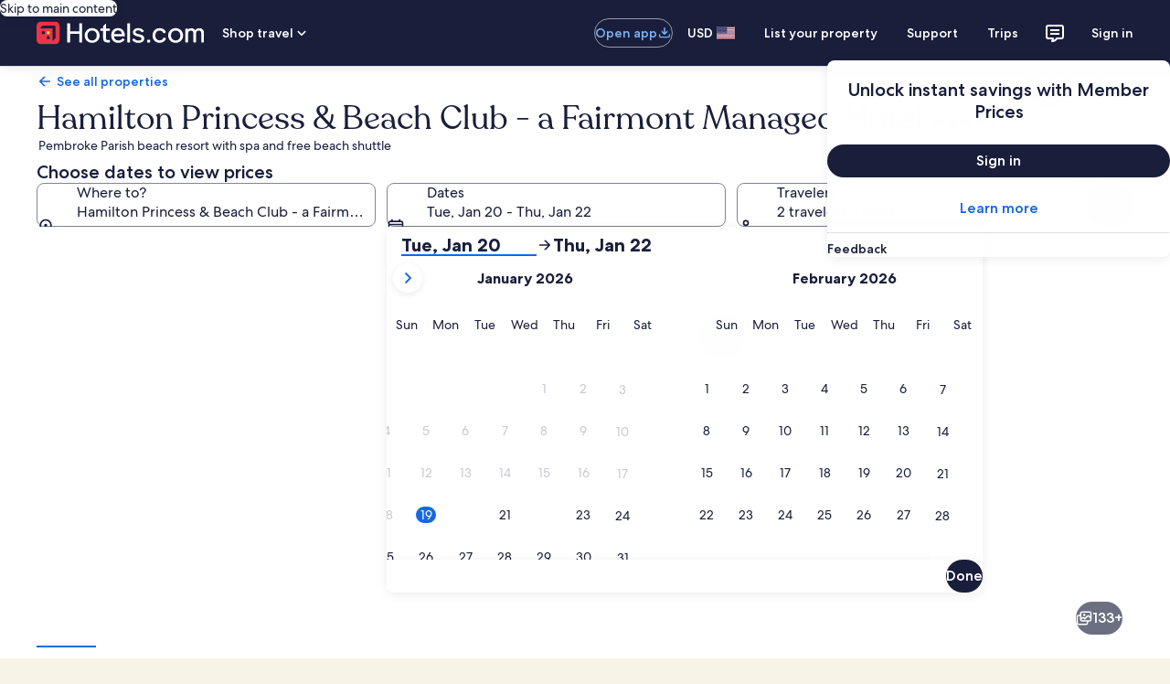

--- FILE ---
content_type: application/javascript
request_url: https://c.travel-assets.com/landing-pwa/shared-ui-retail-sponsored-content-transparency.790dd3f3176e078e19fd.js
body_size: 3927
content:
/*@license For license information please refer to shared-ui-retail-sponsored-content-transparency.licenses.txt*/
(self.__LOADABLE_LOADED_CHUNKS__=self.__LOADABLE_LOADED_CHUNKS__||[]).push([[8170],{40399:function(e,n,a){a.d(n,{R:function(){return A},x:function(){return H}});var i=a(96540),t=a(6057),r=a(25859),l=a(46414),d=a(44685),s=a(1023),m=a(39656),c=a(26143),o=a(2507),u=a(80105),k=a(22913),v=a(92416),g=a(53735),p=a(28667),y=a(65113),N=a(33685),S=a(97445),F=a(72195),E=a(85911),f=a(62152),T=a(85215),C=a(22828),D=a(34399),b=a(28155),I=a(96912);const L=e=>{const n={};return e.filter(e=>{if("FragmentDefinition"!==e.kind)return!0;const a=e.name.value;return!n[a]&&(n[a]=!0,!0)})};var A=(e=>(e.DISPLAY_AD="display_ad",e.NATIVE_AD="native_ad",e))(A||{}),x={small:t.V.SMALL,medium:t.V.MEDIUM,large:t.V.LARGE},O=({transparencyId:e,type:n="native_ad",className:a,onOpenDialog:t,data:s})=>{var c;const[,o]=(0,m.useDialog)(`transparency-dialog-${e}`),u=()=>{o.openDialog(),null==t||t()};switch(n){case"native_ad":return i.createElement(d.E,{"data-stid":"sponsored-transparency-button",onClick:u,size:x[s.size||"small"],className:a},i.createElement(i.Fragment,null,s.primary,i.createElement(r.LD,{name:(null==(c=s.icon)?void 0:c.id)||"info"})));case"display_ad":return i.createElement(l.t,{onClick:u,size:"small"},i.createElement("button",{type:"button"},s.primary,i.createElement(r.LD,{name:"info_outline"})))}};O.displayName="sharedui-transparencyButton",O.fragment={kind:"Document",definitions:[{kind:"FragmentDefinition",name:{kind:"Name",value:"AdTransparencyButtonFragment"},typeCondition:{kind:"NamedType",name:{kind:"Name",value:"AdTransparencyButton"}},directives:[],selectionSet:{kind:"SelectionSet",selections:[{kind:"Field",name:{kind:"Name",value:"primary"},arguments:[],directives:[]},{kind:"Field",name:{kind:"Name",value:"size"},arguments:[],directives:[]},{kind:"Field",name:{kind:"Name",value:"icon"},arguments:[],directives:[],selectionSet:{kind:"SelectionSet",selections:[{kind:"Field",name:{kind:"Name",value:"id"},arguments:[],directives:[]}]}}]}}],loc:{start:0,end:118,source:{body:"\n  fragment AdTransparencyButtonFragment on AdTransparencyButton {\n    primary\n    size\n    icon {\n      id\n    }\n  }\n",name:"GraphQL request",locationOffset:{line:1,column:1}}}};var h=({lines:e,items:n,hideScrim:a,data:t,children:r})=>{var l,d,s,m;const{expandAnalytics:c,collapseAnalytics:o,expanded:u,expandedLabel:k,collapsedLabel:v}=t,[g,p]=i.useState(u),y=i.useCallback(()=>{p(!g)},[g,p]),N=(0,C.KY)(),S={id:null!=(l=null==c?void 0:c.referrerId)?l:"",description:null!=(d=null==c?void 0:c.linkName)?d:"",callback:i.useCallback((e,n)=>{N(e,n)},[N])},F={id:null!=(s=null==o?void 0:o.referrerId)?s:"",description:null!=(m=null==o?void 0:o.linkName)?m:"",callback:i.useCallback((e,n)=>{N(e,n)},[N])};return i.createElement(T.A,{expandLabel:v,collapseLabel:k,lines:e,items:n,isVisible:g,handleClick:y,expandA11yLabel:v,collapseA11yLabel:k,analytics:g?F:S,hideScrim:a&&!0},r)};h.fragment={kind:"Document",definitions:[{kind:"FragmentDefinition",name:{kind:"Name",value:"EGDSExpandoPeekFragment"},typeCondition:{kind:"NamedType",name:{kind:"Name",value:"EGDSExpandoPeek"}},directives:[],selectionSet:{kind:"SelectionSet",selections:[{kind:"Field",name:{kind:"Name",value:"expandedLabel"},arguments:[],directives:[]},{kind:"Field",name:{kind:"Name",value:"collapsedLabel"},arguments:[],directives:[]},{kind:"Field",name:{kind:"Name",value:"expanded"},arguments:[],directives:[]},{kind:"Field",name:{kind:"Name",value:"collapseAnalytics"},arguments:[],directives:[],selectionSet:{kind:"SelectionSet",selections:[{kind:"Field",name:{kind:"Name",value:"eventType"},arguments:[],directives:[]},{kind:"Field",name:{kind:"Name",value:"linkName"},arguments:[],directives:[]},{kind:"Field",name:{kind:"Name",value:"referrerId"},arguments:[],directives:[]},{kind:"Field",name:{kind:"Name",value:"uisPrimeMessages"},arguments:[],directives:[],selectionSet:{kind:"SelectionSet",selections:[{kind:"Field",name:{kind:"Name",value:"messageContent"},arguments:[],directives:[]},{kind:"Field",name:{kind:"Name",value:"schemaName"},arguments:[],directives:[]}]}}]}},{kind:"Field",name:{kind:"Name",value:"expandAnalytics"},arguments:[],directives:[],selectionSet:{kind:"SelectionSet",selections:[{kind:"Field",name:{kind:"Name",value:"eventType"},arguments:[],directives:[]},{kind:"Field",name:{kind:"Name",value:"linkName"},arguments:[],directives:[]},{kind:"Field",name:{kind:"Name",value:"referrerId"},arguments:[],directives:[]},{kind:"Field",name:{kind:"Name",value:"uisPrimeMessages"},arguments:[],directives:[],selectionSet:{kind:"SelectionSet",selections:[{kind:"Field",name:{kind:"Name",value:"messageContent"},arguments:[],directives:[]},{kind:"Field",name:{kind:"Name",value:"schemaName"},arguments:[],directives:[]}]}}]}}]}}],loc:{start:0,end:415,source:{body:"\n  fragment EGDSExpandoPeekFragment on EGDSExpandoPeek {\n    expandedLabel\n    collapsedLabel\n    expanded\n    collapseAnalytics {\n      eventType\n      linkName\n      referrerId\n      uisPrimeMessages {\n        messageContent\n        schemaName\n      }\n    }\n    expandAnalytics {\n      eventType\n      linkName\n      referrerId\n      uisPrimeMessages {\n        messageContent\n        schemaName\n      }\n    }\n  }\n",name:"GraphQL request",locationOffset:{line:1,column:1}}}},h.displayName="SponsoredContentEGDSExpandoPeek";var _={kind:"Document",definitions:[{kind:"FragmentDefinition",name:{kind:"Name",value:"EGDSInlineLinkFragment"},typeCondition:{kind:"NamedType",name:{kind:"Name",value:"EGDSInlineLink"}},directives:[],selectionSet:{kind:"SelectionSet",selections:[{kind:"Field",name:{kind:"Name",value:"text"},arguments:[],directives:[]},{kind:"Field",name:{kind:"Name",value:"action"},arguments:[],directives:[],selectionSet:{kind:"SelectionSet",selections:[{kind:"FragmentSpread",name:{kind:"Name",value:"UILinkActionFragment"},directives:[]}]}}]}}],loc:{start:0,end:117,source:{body:"\n  fragment EGDSInlineLinkFragment on EGDSInlineLink {\n    text\n    action {\n      ...UILinkActionFragment\n    }\n  }\n",name:"GraphQL request",locationOffset:{line:1,column:1}}}},M={EXTERNAL:"_blank",INTERNAL:"_self"},G=({className:e,data:n,children:a,onClick:t})=>{const{accessibility:r,resource:l,target:d,analytics:s}=n,m=(0,C.KY)(),c=i.useCallback(()=>{var e;null==(e=null==s?void 0:s.urls)||e.forEach(e=>{null==navigator||navigator.sendBeacon(e)}),(null==s?void 0:s.referrerId)&&(null==s?void 0:s.linkName)&&m(s.referrerId,s.linkName),t&&t()},[m]);return"HttpURI"!==l.__typename?null:i.createElement("a",{className:e,target:M[d],href:l.value,rel:"noopener",onClickCapture:c},r&&i.createElement("span",{className:"is-visually-hidden"},r),a)};G.fragment={kind:"Document",definitions:[{kind:"FragmentDefinition",name:{kind:"Name",value:"UILinkActionFragment"},typeCondition:{kind:"NamedType",name:{kind:"Name",value:"UILinkAction"}},directives:[],selectionSet:{kind:"SelectionSet",selections:[{kind:"Field",name:{kind:"Name",value:"accessibility"},arguments:[],directives:[]},{kind:"Field",name:{kind:"Name",value:"analytics"},arguments:[],directives:[],selectionSet:{kind:"SelectionSet",selections:[{kind:"Field",name:{kind:"Name",value:"referrerId"},arguments:[],directives:[]},{kind:"Field",name:{kind:"Name",value:"linkName"},arguments:[],directives:[]},{kind:"Field",name:{kind:"Name",value:"urls"},arguments:[],directives:[]}]}},{kind:"Field",name:{kind:"Name",value:"resource"},arguments:[],directives:[],selectionSet:{kind:"SelectionSet",selections:[{kind:"InlineFragment",typeCondition:{kind:"NamedType",name:{kind:"Name",value:"HttpURI"}},directives:[],selectionSet:{kind:"SelectionSet",selections:[{kind:"Field",name:{kind:"Name",value:"value"},arguments:[],directives:[]}]}}]}},{kind:"Field",name:{kind:"Name",value:"target"},arguments:[],directives:[]}]}}],loc:{start:0,end:215,source:{body:"\n  fragment UILinkActionFragment on UILinkAction {\n    accessibility\n    analytics {\n      referrerId\n      linkName\n      urls\n    }\n    resource {\n      ... on HttpURI {\n        value\n      }\n    }\n    target\n  }\n",name:"GraphQL request",locationOffset:{line:1,column:1}}}},G.displayName="UILinkAction";var w={kind:"Document",definitions:L([{kind:"FragmentDefinition",name:{kind:"Name",value:"TransparencyContentFragment"},typeCondition:{kind:"NamedType",name:{kind:"Name",value:"TransparencyOverlay"}},directives:[],selectionSet:{kind:"SelectionSet",selections:[{kind:"Field",name:{kind:"Name",value:"entities"},arguments:[],directives:[],selectionSet:{kind:"SelectionSet",selections:[{kind:"FragmentSpread",name:{kind:"Name",value:"EntityFragment"},directives:[]}]}},{kind:"Field",name:{kind:"Name",value:"targetingCategories"},arguments:[],directives:[],selectionSet:{kind:"SelectionSet",selections:[{kind:"FragmentSpread",name:{kind:"Name",value:"TargetingCategoriesFragment"},directives:[]}]}},{kind:"Field",name:{kind:"Name",value:"callToAction"},arguments:[],directives:[],selectionSet:{kind:"SelectionSet",selections:[{kind:"Field",name:{kind:"Name",value:"size"},arguments:[],directives:[]},{kind:"FragmentSpread",name:{kind:"Name",value:"EGDSInlineLinkFragment"},directives:[]}]}}]}},{kind:"FragmentDefinition",name:{kind:"Name",value:"EntityFragment"},typeCondition:{kind:"NamedType",name:{kind:"Name",value:"TransparencyEntity"}},directives:[],selectionSet:{kind:"SelectionSet",selections:[{kind:"Field",name:{kind:"Name",value:"label"},arguments:[],directives:[]},{kind:"Field",name:{kind:"Name",value:"expando"},arguments:[],directives:[],selectionSet:{kind:"SelectionSet",selections:[{kind:"FragmentSpread",name:{kind:"Name",value:"EGDSExpandoPeekFragment"},directives:[]}]}},{kind:"Field",name:{kind:"Name",value:"names"},arguments:[],directives:[]}]}},{kind:"FragmentDefinition",name:{kind:"Name",value:"TargetingCategoriesFragment"},typeCondition:{kind:"NamedType",name:{kind:"Name",value:"TargetingCategories"}},directives:[],selectionSet:{kind:"SelectionSet",selections:[{kind:"Field",name:{kind:"Name",value:"heading"},arguments:[],directives:[],selectionSet:{kind:"SelectionSet",selections:[{kind:"Field",name:{kind:"Name",value:"text"},arguments:[],directives:[]}]}},{kind:"Field",name:{kind:"Name",value:"items"},arguments:[],directives:[],selectionSet:{kind:"SelectionSet",selections:[{kind:"Field",name:{kind:"Name",value:"listItems"},arguments:[],directives:[],selectionSet:{kind:"SelectionSet",selections:[{kind:"Field",name:{kind:"Name",value:"text"},arguments:[],directives:[]}]}}]}}]}}].concat(h.fragment.definitions,_.definitions,G.fragment.definitions)),loc:{start:0,end:544,source:{body:"\n  fragment TransparencyContentFragment on TransparencyOverlay {\n    entities {\n      ...EntityFragment\n    }\n    targetingCategories {\n      ...TargetingCategoriesFragment\n    }\n    callToAction {\n      size\n      ...EGDSInlineLinkFragment\n    }\n  }\n\n  fragment EntityFragment on TransparencyEntity {\n    label\n    expando {\n      ...EGDSExpandoPeekFragment\n    }\n    names\n  }\n  fragment TargetingCategoriesFragment on TargetingCategories {\n    heading {\n      text\n    }\n    items {\n      listItems {\n        text\n      }\n    }\n  }\n  \n  \n  \n".concat([h.fragment.loc.source.body,_.loc.source.body,G.fragment.loc.source.body].join("\n")),name:"GraphQL request",locationOffset:{line:1,column:1}}}},z="six",U={padding:{blockstart:"two"}},B={SMALL:"small",LARGE:"large",MEDIUM:"medium"},P=({data:e})=>{return i.createElement(g.X,{space:"two",direction:"column"},i.createElement(p.C,null,i.createElement(F.N,{margin:z},i.createElement("div",null,(t=e.entities,i.createElement(i.Fragment,null,t.map((e,n)=>((e,n)=>i.createElement(F.N,{key:`entity-${n}`,stid:`transparency-entity-${n}`,padding:U.padding},i.createElement("div",null,i.createElement(E.D,{size:100},e.label),e.expando&&i.createElement(h,{lines:3,data:e.expando,hideScrim:!1},i.createElement(E.D,{size:200,weight:"medium"},e.names)))))(e,n)))),(a=e.targetingCategories,i.createElement(F.N,{padding:U.padding},i.createElement("div",null,i.createElement(f.M,{size:7},a.heading.text),i.createElement(F.N,null,i.createElement(N.y,null,a.items.listItems.map((e,n)=>i.createElement(S.x,{key:`targeting-category-list-${n}`},e.text))))))),(n=e.callToAction,i.createElement(F.N,{padding:U.padding},i.createElement("div",null,i.createElement(y.i,{inline:!0,size:B[n.size]},i.createElement(G,{data:n.action},n.text)))))))));var n,a,t};P.fragment=w,P.displayName="TransparencyContent";var R=()=>i.createElement(b.Y,null,i.createElement(g.X,{direction:"column",alignItems:"center"},i.createElement(p.C,null,i.createElement(D.v,null)))),V={padding:{blockstart:"two"}},q=({errorData:e,clickCallback:n,showErrorContent:a,loading:t})=>{var l,d,s,m;const[c,o]=i.useState(0);if(!e||!a||t)return null;const u=()=>c>=((null==e?void 0:e.allowedRetryAttempts)||0);return i.createElement(b.Y,null,i.createElement(g.X,{direction:"column",alignItems:"center"},i.createElement(i.Fragment,null,i.createElement(p.C,null,i.createElement(F.N,{padding:V.padding},i.createElement(r.LD,{id:(null==(l=e.icon)?void 0:l.id)||"info",name:(null==(d=e.icon)?void 0:d.id)||"info",title:(null==(s=e.icon)?void 0:s.id)||"info",size:r.So[(null==(m=e.icon)?void 0:m.size)||r.So.MEDIUM]}))),i.createElement(p.C,null,i.createElement(F.N,{padding:V.padding},i.createElement(f.M,{align:"center"},u()?e.exceededAttemptsMessage:e.description))),e.button&&!u()&&i.createElement(p.C,null,i.createElement(F.N,{padding:V.padding},i.createElement("div",null,i.createElement(I.y,{onClick:()=>(n(),void o(c+1)),name:"retry-transparency"},e.button.primary)))))))},Q={kind:"Document",definitions:L([{kind:"OperationDefinition",operation:"query",name:{kind:"Name",value:"TransparencyQuery"},variableDefinitions:[{kind:"VariableDefinition",variable:{kind:"Variable",name:{kind:"Name",value:"context"}},type:{kind:"NonNullType",type:{kind:"NamedType",name:{kind:"Name",value:"ContextInput"}}},directives:[]},{kind:"VariableDefinition",variable:{kind:"Variable",name:{kind:"Name",value:"adTransparencyId"}},type:{kind:"NonNullType",type:{kind:"NamedType",name:{kind:"Name",value:"String"}}},directives:[]}],directives:[],selectionSet:{kind:"SelectionSet",selections:[{kind:"Field",name:{kind:"Name",value:"sponsoredContent"},arguments:[],directives:[],selectionSet:{kind:"SelectionSet",selections:[{kind:"Field",name:{kind:"Name",value:"transparencyOverlay"},arguments:[{kind:"Argument",name:{kind:"Name",value:"context"},value:{kind:"Variable",name:{kind:"Name",value:"context"}}},{kind:"Argument",name:{kind:"Name",value:"adTransparencyId"},value:{kind:"Variable",name:{kind:"Name",value:"adTransparencyId"}}}],directives:[],selectionSet:{kind:"SelectionSet",selections:[{kind:"FragmentSpread",name:{kind:"Name",value:"TransparencyContentFragment"},directives:[]}]}}]}}]}}].concat(P.fragment.definitions)),loc:{start:0,end:250,source:{body:"\n  query TransparencyQuery($context: ContextInput!, $adTransparencyId: String!) {\n    sponsoredContent {\n      transparencyOverlay(context: $context, adTransparencyId: $adTransparencyId) {\n        ...TransparencyContentFragment\n      }\n    }\n  }\n\n  \n".concat([P.fragment.loc.source.body].join("\n")),name:"GraphQL request",locationOffset:{line:1,column:1}}}},$=({skeletonData:e,onCloseDialog:n,inputs:a})=>{const[t,r,l]=(0,m.useDialog)(`transparency-dialog-${a.adTransparencyId}`),{context:d}=(0,k.R)(),g={...a,context:d};(0,i.useEffect)(()=>{t&&p({variables:g})},[t]);const[p,{data:y,error:N,loading:S,refetch:F}]=(0,s._l)(Q,{context:{useApq:!0},ssr:!1,notifyOnNetworkStatusChange:!0,fetchPolicy:"no-cache"}),E=()=>{r.closeDialog(),null==n||n()},f=n=>{var a;return i.createElement(c.t,{type:"centered",centeredSheetSize:n.toLowerCase(),height:{SMALL:450,MEDIUM:700}[n],triggerRef:null,isVisible:t},i.createElement(u.p,{navigationContent:{onClick:E,navIconLabel:"Close Toolbar"},toolbarTitle:(null==e?void 0:e.title)||""}),S&&i.createElement(R,null),i.createElement(i.Fragment,null,i.createElement(q,{errorData:null==e?void 0:e.error,clickCallback:F,showErrorContent:!!N,loading:S}),!S&&!N&&(null==(a=null==y?void 0:y.sponsoredContent)?void 0:a.transparencyOverlay)&&i.createElement(P,{data:y.sponsoredContent.transparencyOverlay})))};return i.createElement(o.K,{isVisible:t},i.createElement(l,null,i.createElement(v.LM,null,i.createElement(v.rw,null,f(v.OB.MEDIUM)),i.createElement(v.NP,null,f(v.OB.SMALL)))))};$.displayName="sharedui-TransparencyOverlay";var K={kind:"Document",definitions:L([{kind:"FragmentDefinition",name:{kind:"Name",value:"TransparencyFragment"},typeCondition:{kind:"NamedType",name:{kind:"Name",value:"AdTransparencyTrigger"}},directives:[],selectionSet:{kind:"SelectionSet",selections:[{kind:"Field",name:{kind:"Name",value:"adTransparencyId"},arguments:[],directives:[]},{kind:"Field",name:{kind:"Name",value:"adTransparencyButton"},arguments:[],directives:[],selectionSet:{kind:"SelectionSet",selections:[{kind:"FragmentSpread",name:{kind:"Name",value:"AdTransparencyButtonFragment"},directives:[]}]}},{kind:"Field",name:{kind:"Name",value:"adTransparencyOverlaySkeleton"},arguments:[],directives:[],selectionSet:{kind:"SelectionSet",selections:[{kind:"FragmentSpread",name:{kind:"Name",value:"TransparencyOverlaySkeletonFragment"},directives:[]}]}}]}},{kind:"FragmentDefinition",name:{kind:"Name",value:"TransparencyOverlaySkeletonFragment"},typeCondition:{kind:"NamedType",name:{kind:"Name",value:"TransparencyOverlaySkeleton"}},directives:[],selectionSet:{kind:"SelectionSet",selections:[{kind:"Field",name:{kind:"Name",value:"title"},arguments:[],directives:[]},{kind:"Field",name:{kind:"Name",value:"error"},arguments:[],directives:[],selectionSet:{kind:"SelectionSet",selections:[{kind:"FragmentSpread",name:{kind:"Name",value:"TransparencyOverlayErrorFragment"},directives:[]}]}}]}},{kind:"FragmentDefinition",name:{kind:"Name",value:"TransparencyOverlayErrorFragment"},typeCondition:{kind:"NamedType",name:{kind:"Name",value:"TransparencyOverlayError"}},directives:[],selectionSet:{kind:"SelectionSet",selections:[{kind:"Field",name:{kind:"Name",value:"icon"},arguments:[],directives:[],selectionSet:{kind:"SelectionSet",selections:[{kind:"Field",name:{kind:"Name",value:"id"},arguments:[],directives:[]},{kind:"Field",name:{kind:"Name",value:"size"},arguments:[],directives:[]}]}},{kind:"Field",name:{kind:"Name",value:"description"},arguments:[],directives:[]},{kind:"Field",name:{kind:"Name",value:"button"},arguments:[],directives:[],selectionSet:{kind:"SelectionSet",selections:[{kind:"Field",name:{kind:"Name",value:"primary"},arguments:[],directives:[]}]}},{kind:"Field",name:{kind:"Name",value:"allowedRetryAttempts"},arguments:[],directives:[]},{kind:"Field",name:{kind:"Name",value:"exceededAttemptsMessage"},arguments:[],directives:[]}]}}].concat(O.fragment.definitions)),loc:{start:0,end:620,source:{body:"\n  fragment TransparencyFragment on AdTransparencyTrigger {\n    adTransparencyId\n    adTransparencyButton {\n      ...AdTransparencyButtonFragment\n    }\n    adTransparencyOverlaySkeleton {\n      ...TransparencyOverlaySkeletonFragment\n    }\n  }\n\n  fragment TransparencyOverlaySkeletonFragment on TransparencyOverlaySkeleton {\n    title\n    error {\n      ...TransparencyOverlayErrorFragment\n    }\n  }\n\n  fragment TransparencyOverlayErrorFragment on TransparencyOverlayError {\n    icon {\n      id\n      size\n    }\n    description\n    button {\n      primary\n    }\n    allowedRetryAttempts\n    exceededAttemptsMessage\n  }\n\n  \n".concat([O.fragment.loc.source.body].join("\n")),name:"GraphQL request",locationOffset:{line:1,column:1}}}},H=({type:e,data:n,className:a,lineItemId:t,onOpen:r,onClose:l})=>{const{adTransparencyId:d,adTransparencyButton:s,adTransparencyOverlaySkeleton:m}=n;if((0,i.useEffect)(()=>{"display_ad"===e&&t&&((e,n)=>{const a={data:{adTransparencies:[{adTransparencyId:e,gamLineItemId:n,paasCampaignId:"",targetMatchingRawKeys:Object.keys(window.meso.targeting.get())}]}};window.meso.transparencies.push(a)})(d,t)},[d,t,e]),!s)return null;const c={adTransparencyId:d},o={transparencyId:d,type:e,className:a};return i.createElement(i.Fragment,null,i.createElement(O,{data:s,...o,onOpenDialog:r}),i.createElement($,{inputs:c,skeletonData:m,onCloseDialog:l}))};H.fragment=K,H.displayName="sharedui-transparency"}}]);
//# sourceMappingURL=https://bernie-assets.s3.us-west-2.amazonaws.com/landing-pwa/shared-ui-retail-sponsored-content-transparency.790dd3f3176e078e19fd.js.map

--- FILE ---
content_type: application/javascript
request_url: https://www.hotels.com/AUNc_7/uu7I/m/X/mvDM6vpUb8di/aNLupttzbarV8G/RwZjAQ/RU1PUF/UOWmIB
body_size: 168904
content:
(function(){if(typeof Array.prototype.entries!=='function'){Object.defineProperty(Array.prototype,'entries',{value:function(){var index=0;const array=this;return {next:function(){if(index<array.length){return {value:[index,array[index++]],done:false};}else{return {done:true};}},[Symbol.iterator]:function(){return this;}};},writable:true,configurable:true});}}());(function(){HP();Jzs();mCs();var FA=function(YE){return void YE;};var mI=function(){return (Wf.sjs_se_global_subkey?Wf.sjs_se_global_subkey.push(KJ):Wf.sjs_se_global_subkey=[KJ])&&Wf.sjs_se_global_subkey;};var bS=function(O8,Mz){return O8 in Mz;};var N8=function(pN){var LR=1;var IR=[];var AY=EH["Math"]["sqrt"](pN);while(LR<=AY&&IR["length"]<6){if(pN%LR===0){if(pN/LR===LR){IR["push"](LR);}else{IR["push"](LR,pN/LR);}}LR=LR+1;}return IR;};var gz=function kq(YV,zq){'use strict';var Kz=kq;switch(YV){case A5:{var kB=zq[Ks];xz.push(U8);var cJ;return cJ=vq(vq(kB[Bz()[JY(n8)](Z8,q7,Pm)]))&&vq(vq(kB[Bz()[JY(n8)].call(null,Z8,q7,vq(vq(Ld)))][xd()[RE(jq)].call(null,DE,Hz,jY,vq(vq({})))]))&&kB[Bz()[JY(n8)].call(null,Z8,q7,Yc)][xd()[RE(jq)](nJ,Hz,jY,QY)][lA]&&bV(kB[Bz()[JY(n8)].call(null,Z8,q7,k8)][xd()[RE(jq)].call(null,vq(vq({})),Hz,jY,vq(vq(Ld)))][lA][dS()[ZB(BI)](kE,ME,OI)](),dS()[ZB(Jz)](xR,RR,HJ))?dS()[ZB(lA)](rN,KN,vq(Ld)):EA(typeof AV()[SJ(dd)],C8('',[][[]]))?AV()[SJ(zL)](D1,BS):AV()[SJ(Pc)].call(null,cS,EY),xz.pop(),cJ;}break;case rf:{var JR=zq[Ks];xz.push(VA);try{var M8=xz.length;var JN=vq({});if(bV(JR[Bz()[JY(n8)](Z8,Md,vq(Ld))][Bz()[JY(OI)](Mv,lq,vq(vq(Ld)))],undefined)){var Bq;return Bq=AV()[SJ(AA)].call(null,bY,db),xz.pop(),Bq;}if(bV(JR[bV(typeof Bz()[JY(kR)],C8('',[][[]]))?Bz()[JY(Nc)].apply(null,[fI,Cq,G8]):Bz()[JY(n8)](Z8,Md,nB)][Bz()[JY(OI)](Mv,lq,mq)],vq([]))){var Tc;return Tc=AV()[SJ(zL)].apply(null,[YN,BS]),xz.pop(),Tc;}var Vd;return Vd=dS()[ZB(lA)](rN,LB,DE),xz.pop(),Vd;}catch(Nz){xz.splice(Pz(M8,Ld),Infinity,VA);var lS;return lS=dS()[ZB(OI)](sq,nd,CY),xz.pop(),lS;}xz.pop();}break;case zv:{xz.push(lB);try{var cm=xz.length;var CB=vq({});var qm=C8(EH[wd()[V8(DE)](tN,IN,Rz)](EH[AV()[SJ(hS)].apply(null,[FS,nY])][xd()[RE(VE)].apply(null,[pS,bI,hd,Mv])]),Aq(EH[wd()[V8(DE)].call(null,tN,IN,Lz)](EH[AV()[SJ(hS)](FS,nY)][rE()[km(FI)].call(null,Mm,z8,Ed,Lb,jN)]),Ld));qm+=C8(Aq(EH[EA(typeof wd()[V8(CJ)],C8('',[][[]]))?wd()[V8(DE)](tN,IN,MI):wd()[V8(kR)].call(null,US,WV,vq(lA))](EH[AV()[SJ(hS)](FS,nY)][Bz()[JY(Qb)].call(null,wE,GI,vJ)]),qS),Aq(EH[wd()[V8(DE)].apply(null,[tN,IN,vq(vq([]))])](EH[bV(typeof AV()[SJ(xR)],C8('',[][[]]))?AV()[SJ(Pc)](YL,Pd):AV()[SJ(hS)].call(null,FS,nY)][wd()[V8(n8)].apply(null,[Pq,Iz,vq([])])]),zL));qm+=C8(Aq(EH[wd()[V8(DE)](tN,IN,nB)](EH[AV()[SJ(hS)].apply(null,[FS,nY])][wd()[V8(Mq)].apply(null,[bm,QY,vq(Ld)])]),nB),Aq(EH[wd()[V8(DE)](tN,IN,HJ)](EH[AV()[SJ(hS)](FS,nY)][xd()[RE(Hc)](vq(vq(lA)),kY,Hm,QY)]),Wf[AV()[SJ(CY)].apply(null,[Zz,Yc])]()));qm+=C8(Aq(EH[EA(typeof wd()[V8(Iz)],C8([],[][[]]))?wd()[V8(DE)].apply(null,[tN,IN,mS]):wd()[V8(kR)](gm,wq,kz)](EH[EA(typeof AV()[SJ(R8)],C8([],[][[]]))?AV()[SJ(hS)](FS,nY):AV()[SJ(Pc)].apply(null,[R3,X6])][AV()[SJ(Rn)](bR,pM)]),dx),Aq(EH[bV(typeof wd()[V8(zt)],C8('',[][[]]))?wd()[V8(kR)](OO,mr,Rz):wd()[V8(DE)].apply(null,[tN,IN,VT])](EH[EA(typeof AV()[SJ(q6)],C8('',[][[]]))?AV()[SJ(hS)](FS,nY):AV()[SJ(Pc)].call(null,Ht,Et)][AV()[SJ(G8)](TJ,cl)]),zr));qm+=C8(Aq(EH[wd()[V8(DE)](tN,IN,BI)](EH[AV()[SJ(hS)](FS,nY)][Bz()[JY(mS)](L9,GE,jq)]),PX[hS]),Aq(EH[EA(typeof wd()[V8(MI)],C8([],[][[]]))?wd()[V8(DE)].apply(null,[tN,IN,bI]):wd()[V8(kR)](Bw,n8,QY)](EH[AV()[SJ(hS)](FS,nY)][wd()[V8(Ed)].call(null,vL,Lz,hk)]),Wh));qm+=C8(Aq(EH[wd()[V8(DE)].apply(null,[tN,IN,pO])](EH[AV()[SJ(hS)].call(null,FS,nY)][dS()[ZB(HJ)].apply(null,[bk,Cb,vq(vq(lA))])]),lt),Aq(EH[wd()[V8(DE)](tN,IN,dx)](EH[AV()[SJ(hS)].apply(null,[FS,nY])][Bz()[JY(vJ)](FI,DT,Nc)]),OM));qm+=C8(Aq(EH[wd()[V8(DE)].apply(null,[tN,IN,nB])](EH[AV()[SJ(hS)](FS,nY)][xd()[RE(WV)].call(null,D6,kT,cq,k8)]),kR),Aq(EH[wd()[V8(DE)](tN,IN,HT)](EH[bV(typeof AV()[SJ(IN)],C8([],[][[]]))?AV()[SJ(Pc)].call(null,fT,xD):AV()[SJ(hS)].apply(null,[FS,nY])][xd()[RE(nM)](VT,Nw,VJ,Pc)]),PX[xR]));qm+=C8(Aq(EH[EA(typeof wd()[V8(X3)],'undefined')?wd()[V8(DE)](tN,IN,CU):wd()[V8(kR)].apply(null,[mU,j3,vq(vq({}))])](EH[AV()[SJ(hS)](FS,nY)][dS()[ZB(BS)].call(null,UX,IL,VE)]),hS),Aq(EH[bV(typeof wd()[V8(hS)],C8([],[][[]]))?wd()[V8(kR)](qx,DO,Ln):wd()[V8(DE)].call(null,tN,IN,kY)](EH[AV()[SJ(hS)](FS,nY)][wd()[V8(IN)].apply(null,[X8,db,OM])]),pS));qm+=C8(Aq(EH[wd()[V8(DE)].apply(null,[tN,IN,mS])](EH[bV(typeof AV()[SJ(DE)],C8([],[][[]]))?AV()[SJ(Pc)](vT,J3):AV()[SJ(hS)].call(null,FS,nY)][rE()[km(Th)].call(null,MI,Nc,Bh,Dq,CU)]),PX[Pm]),Aq(EH[bV(typeof wd()[V8(Lz)],C8('',[][[]]))?wd()[V8(kR)](BO,Tn,B6):wd()[V8(DE)](tN,IN,Pm)](EH[AV()[SJ(hS)](FS,nY)][dS()[ZB(Lz)](nY,wI,Yp)]),CJ));qm+=C8(Aq(EH[wd()[V8(DE)](tN,IN,FI)](EH[AV()[SJ(hS)].apply(null,[FS,nY])][dS()[ZB(Qb)].call(null,zr,Ob,Mq)]),rr),Aq(EH[wd()[V8(DE)](tN,IN,vq(Ld))](EH[AV()[SJ(hS)](FS,nY)][xd()[RE(CY)](dd,UX,mR,VT)]),k3));qm+=C8(Aq(EH[wd()[V8(DE)](tN,IN,vq([]))](EH[AV()[SJ(hS)].call(null,FS,nY)][Bz()[JY(Vx)](rl,Yz,lA)]),Nc),Aq(EH[wd()[V8(DE)](tN,IN,dx)](EH[AV()[SJ(hS)].call(null,FS,nY)][AV()[SJ(qM)](xY,m6)]),pO));qm+=C8(Aq(EH[EA(typeof wd()[V8(HJ)],'undefined')?wd()[V8(DE)](tN,IN,pO):wd()[V8(kR)](rX,Rw,Rz)](EH[AV()[SJ(hS)](FS,nY)][bT()[Yh(Rz)](k8,Dq,Ln,w6,kR,tO)]),Yr),Aq(EH[wd()[V8(DE)].call(null,tN,IN,OM)](EH[AV()[SJ(hS)](FS,nY)][EA(typeof dS()[ZB(n8)],C8('',[][[]]))?dS()[ZB(mS)].apply(null,[Jz,cn,Yr]):dS()[ZB(Rz)](S6,Ph,vq([]))]),FI));qm+=C8(Aq(EH[wd()[V8(DE)].call(null,tN,IN,vq({}))](EH[AV()[SJ(hS)].call(null,FS,nY)][xd()[RE(Rn)].apply(null,[Vh,Rn,ZJ,HJ])]),Th),Aq(EH[bV(typeof wd()[V8(DE)],C8('',[][[]]))?wd()[V8(kR)](An,t9,B6):wd()[V8(DE)](tN,IN,q6)](EH[AV()[SJ(hS)].apply(null,[FS,nY])][xd()[RE(G8)](xR,kE,vR,vq(vq(lA)))]),xR));qm+=C8(Aq(EH[wd()[V8(DE)](tN,IN,Pp)](EH[AV()[SJ(hS)](FS,nY)][xd()[RE(qM)].call(null,VT,AA,Fz,vq(vq(Ld)))]),PX[Ln]),Aq(EH[wd()[V8(DE)].call(null,tN,IN,vq(lA))](EH[AV()[SJ(hS)](FS,nY)][dS()[ZB(vJ)](MI,Xc,VT)]),Ln));qm+=C8(Aq(EH[wd()[V8(DE)](tN,IN,I3)](EH[AV()[SJ(hS)](FS,nY)][AV()[SJ(Y3)](dJ,pS)]),nJ),Aq(EH[bV(typeof wd()[V8(HJ)],C8('',[][[]]))?wd()[V8(kR)](Bn,cU,kR):wd()[V8(DE)].call(null,tN,IN,HJ)](EH[AV()[SJ(hS)](FS,nY)][rE()[km(xR)](jq,Nc,CY,MR,kw)]),R8));qm+=C8(Aq(EH[wd()[V8(DE)].apply(null,[tN,IN,vq({})])](EH[AV()[SJ(hS)](FS,nY)][EA(typeof rE()[km(Nc)],'undefined')?rE()[km(Pm)](mq,pO,qM,MR,vD):rE()[km(Ln)](hk,cw,IN,cr,Mx)]),X3),Aq(EH[wd()[V8(DE)](tN,IN,Lz)](EH[AV()[SJ(hS)](FS,nY)][Bp()[Ih(Yr)].apply(null,[nJ,nE,Sd,Yc,Wh,Wh])]),kz));qm+=C8(C8(Aq(EH[wd()[V8(DE)](tN,IN,B6)](EH[dS()[ZB(dx)](WV,fR,I3)][bV(typeof dS()[ZB(Ln)],'undefined')?dS()[ZB(Rz)].apply(null,[AU,jT,vq(vq({}))]):dS()[ZB(Vx)](Hc,OJ,I3)]),PX[Wh]),Aq(EH[wd()[V8(DE)](tN,IN,Th)](EH[AV()[SJ(hS)].apply(null,[FS,nY])][xd()[RE(Y3)].apply(null,[nB,rr,gI,Nc])]),Wf[wd()[V8(xO)](Uc,Cx,vJ)]())),Aq(EH[EA(typeof wd()[V8(Yr)],C8([],[][[]]))?wd()[V8(DE)].call(null,tN,IN,dx):wd()[V8(kR)].call(null,gU,RR,Nc)](EH[AV()[SJ(hS)].call(null,FS,nY)][xd()[RE(AA)](Hc,Il,gE,n8)]),Pp));var fM;return fM=qm[dS()[ZB(BI)](kE,Yd,Pm)](),xz.pop(),fM;}catch(K9){xz.splice(Pz(cm,Ld),Infinity,lB);var Jh;return Jh=AV()[SJ(zL)](Ac,BS),xz.pop(),Jh;}xz.pop();}break;case Wv:{var Ik;xz.push(jk);return Ik=vq(vq(EH[AV()[SJ(hS)](XI,nY)][wd()[V8(D6)](Zb,wh,Iz)])),xz.pop(),Ik;}break;case qj:{xz.push(Ek);var YU;return YU=bV(typeof EH[AV()[SJ(hS)](qz,nY)][xd()[RE(Hz)].apply(null,[vq(lA),q3,S9,nB])],Bz()[JY(hS)](tT,b9,WV))||bV(typeof EH[AV()[SJ(hS)].call(null,qz,nY)][dS()[ZB(Nw)].apply(null,[wh,pL,xR])],bV(typeof Bz()[JY(OI)],'undefined')?Bz()[JY(Nc)](U9,Bl,AA):Bz()[JY(hS)](tT,b9,Yc))||bV(typeof EH[AV()[SJ(hS)].call(null,qz,nY)][Bz()[JY(Lz)](q3,Dt,I3)],Bz()[JY(hS)](tT,b9,Hc)),xz.pop(),YU;}break;case gs:{var v6=zq[Ks];xz.push(Xw);var bO=bV(typeof AV()[SJ(CJ)],C8([],[][[]]))?AV()[SJ(Pc)](Iz,Nx):AV()[SJ(Wh)].call(null,MB,lp);var tD=bV(typeof AV()[SJ(I3)],C8([],[][[]]))?AV()[SJ(Pc)].apply(null,[wr,xt]):AV()[SJ(Wh)].call(null,MB,lp);var ll=EA(typeof Bz()[JY(Hc)],'undefined')?Bz()[JY(Yp)].call(null,Gk,AT,vJ):Bz()[JY(Nc)].call(null,qr,UM,vq({}));var nr=[];try{var VO=xz.length;var W3=vq(U1);try{bO=v6[Bz()[JY(UL)](Ow,L0,qM)];}catch(zD){xz.splice(Pz(VO,Ld),Infinity,Xw);if(zD[Zt()[In(zL)](dD,Yp,gD,zr)][Bp()[Ih(R8)](Rz,jA,nx,k3,HT,vq(vq([])))](ll)){bO=Bz()[JY(tO)](vD,Wc,D6);}}var zp=EH[wd()[V8(zL)](pz,HJ,vq(Ld))][xd()[RE(xO)].apply(null,[vq({}),wE,Wq,vq(vq([]))])](fU(EH[bV(typeof wd()[V8(Yr)],C8([],[][[]]))?wd()[V8(kR)](qw,Ir,Il):wd()[V8(zL)](pz,HJ,G8)][dS()[ZB(bI)].call(null,Pc,zY,CJ)](),ZM))[dS()[ZB(BI)].call(null,kE,Xh,kz)]();v6[Bz()[JY(UL)](Ow,L0,Hz)]=zp;tD=EA(v6[Bz()[JY(UL)].call(null,Ow,L0,zr)],zp);nr=[nO(zH,[Bp()[Ih(lA)](zL,hI,rt,z8,UL,jq),bO]),nO(zH,[Bz()[JY(qS)](zr,fl,X3),C3(tD,Ld)[dS()[ZB(BI)].apply(null,[kE,Xh,Il])]()])];var Dk;return xz.pop(),Dk=nr,Dk;}catch(br){xz.splice(Pz(VO,Ld),Infinity,Xw);nr=[nO(zH,[Bp()[Ih(lA)].call(null,zL,hI,rt,I3,vq({}),z8),bO]),nO(zH,[Bz()[JY(qS)](zr,fl,vq(vq([]))),tD])];}var nh;return xz.pop(),nh=nr,nh;}break;case HH:{xz.push(rx);var Fn=[AV()[SJ(Hc)].apply(null,[FM,AD]),wd()[V8(v3)](SD,I3,Vh),dS()[ZB(Ed)].apply(null,[rl,Q9,Yc]),EA(typeof Bz()[JY(Hc)],C8([],[][[]]))?Bz()[JY(hk)].call(null,SM,Jt,zL):Bz()[JY(Nc)](Ln,Sk,nB),rE()[km(Nc)](kY,pS,Pc,zM,OD),wd()[V8(BI)].call(null,Jr,Yr,vq(Ld)),rE()[km(pO)](KM,nJ,tO,QT,zL),Bz()[JY(Nw)](tO,Tn,Lz),Bz()[JY(Iz)](rO,bE,G8),wd()[V8(d9)](QT,UX,Pp),dS()[ZB(IN)](Xp,L8,bI),Bz()[JY(HJ)](hk,MD,HT),bV(typeof Rt()[wn(Ir)],C8(bV(typeof AV()[SJ(nB)],C8('',[][[]]))?AV()[SJ(Pc)].apply(null,[Mw,k9]):AV()[SJ(Wh)](k0,lp),[][[]]))?Rt()[wn(lt)](qk,jM,Wt,cD):Rt()[wn(hS)](xR,pO,Hn,Vp),Bp()[Ih(k3)](Nw,fY,Hn,jM,QY,vq([])),xd()[RE(vJ)].call(null,MI,hD,wv,vq(vq({}))),EA(typeof Bz()[JY(vJ)],'undefined')?Bz()[JY(BS)].apply(null,[jr,Dp,WV]):Bz()[JY(Nc)].call(null,Fk,g6,Il),wd()[V8(rN)].apply(null,[EJ,hS,Rn]),wd()[V8(zt)].call(null,YJ,T9,KM),bV(typeof xd()[RE(HJ)],C8([],[][[]]))?xd()[RE(kY)](Mq,Rx,wO,R8):xd()[RE(Vx)].call(null,Vh,kL,gO,R8),dS()[ZB(xO)].call(null,Th,bl,n8),AV()[SJ(WV)].apply(null,[sS,bM]),bV(typeof wd()[V8(hS)],C8([],[][[]]))?wd()[V8(kR)](mD,c3,nM):wd()[V8(bI)].call(null,sM,OI,Iz),AV()[SJ(nM)].call(null,tM,cr),wd()[V8(kT)].apply(null,[Um,Ok,X3]),Bp()[Ih(Nc)].call(null,Yr,kL,WD,OM,Jz,Ld),Bp()[Ih(pO)](Yr,kV,Cp,zr,pS,hD),xd()[RE(OI)].apply(null,[VE,Fw,pY,FI])];if(W6(typeof EH[Bz()[JY(n8)](Z8,PN,vq({}))][xd()[RE(jq)](BS,Hz,Cn,G8)],Bp()[Ih(Ld)].call(null,Wh,hJ,Q3,Pm,G8,vq(vq({}))))){var HU;return xz.pop(),HU=null,HU;}var G6=Fn[wd()[V8(lA)](FU,rr,hS)];var ZU=AV()[SJ(Wh)].call(null,k0,lp);for(var Uw=lA;LX(Uw,G6);Uw++){var wM=Fn[Uw];if(EA(EH[Bz()[JY(n8)](Z8,PN,vq({}))][EA(typeof xd()[RE(HJ)],C8([],[][[]]))?xd()[RE(jq)](Mm,Hz,Cn,vq(vq(lA))):xd()[RE(kY)](xR,KN,Qp,vq({}))][wM],undefined)){ZU=AV()[SJ(Wh)].call(null,k0,lp)[dS()[ZB(pO)](BS,I8,R8)](ZU,dS()[ZB(hk)](BX,K6,sw))[dS()[ZB(pO)](BS,I8,Pm)](Uw);}}var vk;return xz.pop(),vk=ZU,vk;}break;case pH:{var MO=zq[Ks];var CM=zq[U1];xz.push(xn);if(vq(Ew(MO,CM))){throw new (EH[Zt()[In(Ld)](jU,Hz,zL,Wh)])(AV()[SJ(wh)](vF,WV));}xz.pop();}break;case Fg:{var Rl=zq[Ks];var hh=zq[U1];xz.push(k9);var jD;return jD=C8(EH[wd()[V8(zL)](hV,HJ,tO)][xd()[RE(xO)](nM,wE,fE,vq({}))](fU(EH[wd()[V8(zL)](hV,HJ,zt)][bV(typeof dS()[ZB(DE)],C8([],[][[]]))?dS()[ZB(Rz)](gT,AM,Hc):dS()[ZB(bI)].call(null,Pc,HI,vq(lA))](),C8(Pz(hh,Rl),Ld))),Rl),xz.pop(),jD;}break;case Oj:{var t3=zq[Ks];xz.push(pk);var KD=new (EH[Bp()[Ih(rr)].apply(null,[OM,xc,F3,I3,HJ,pS])])();var St=KD[bV(typeof dS()[ZB(zr)],'undefined')?dS()[ZB(Rz)].apply(null,[j6,Bk,IN]):dS()[ZB(D6)](pS,l9,hk)](t3);var KO=AV()[SJ(Wh)].apply(null,[cc,lp]);St[wd()[V8(Th)].apply(null,[Sb,kR,vq(vq(lA))])](function(xw){xz.push(k9);KO+=EH[bV(typeof dS()[ZB(Iz)],C8('',[][[]]))?dS()[ZB(Rz)](QX,b9,OI):dS()[ZB(nB)].apply(null,[wE,jb,tO])][Bz()[JY(k3)](sh,zz,rr)](xw);xz.pop();});var Al;return Al=EH[rE()[km(zL)](AA,nB,tO,IX,Tt)](KO),xz.pop(),Al;}break;case pG:{var hM=zq[Ks];xz.push(QD);var GT=hM[Bz()[JY(n8)](Z8,ZV,rr)][xd()[RE(sw)].call(null,BI,XT,lb,QY)];if(GT){var wp=GT[dS()[ZB(BI)](kE,sL,Lz)]();var hL;return xz.pop(),hL=wp,hL;}else{var Tl;return Tl=EA(typeof AV()[SJ(kT)],'undefined')?AV()[SJ(AA)].call(null,pX,db):AV()[SJ(Pc)].apply(null,[Mm,pp]),xz.pop(),Tl;}xz.pop();}break;case D2:{var jh=zq[Ks];xz.push(Kk);if(EA(typeof jh,EA(typeof dS()[ZB(kR)],C8('',[][[]]))?dS()[ZB(hS)](n8,vz,vq(Ld)):dS()[ZB(Rz)](Y9,sn,jM))){var zn;return zn=AV()[SJ(Wh)].call(null,U2,lp),xz.pop(),zn;}var z3;return z3=jh[Zt()[In(Wh)](pr,dx,Iz,zr)](new (EH[bV(typeof Bz()[JY(DE)],C8([],[][[]]))?Bz()[JY(Nc)].apply(null,[Vr,g3,CU]):Bz()[JY(zt)](Pp,rk,AA)])(AV()[SJ(mS)](jU,Pp),dS()[ZB(d9)].apply(null,[xO,Og,vq(vq({}))])),AV()[SJ(vJ)].call(null,Fz,xT))[Zt()[In(Wh)](pr,B6,Iz,zr)](new (EH[Bz()[JY(zt)].apply(null,[Pp,rk,bI])])(bV(typeof xd()[RE(kT)],C8('',[][[]]))?xd()[RE(kY)].apply(null,[xR,N9,jr,v3]):xd()[RE(n8)](Il,Qb,XD,Ck),dS()[ZB(d9)](xO,Og,qM)),xd()[RE(Mq)].call(null,R8,Mv,m3,Il))[Zt()[In(Wh)].apply(null,[pr,Rz,Iz,zr])](new (EH[Bz()[JY(zt)].call(null,Pp,rk,Th)])(Rt()[wn(kR)](nB,Yc,Tr,Fh),bV(typeof dS()[ZB(zL)],C8([],[][[]]))?dS()[ZB(Rz)](sp,sM,Ir):dS()[ZB(d9)](xO,Og,kz)),dS()[ZB(rN)](Xn,YO,vJ))[Zt()[In(Wh)](pr,Pm,Iz,zr)](new (EH[bV(typeof Bz()[JY(kz)],C8('',[][[]]))?Bz()[JY(Nc)](wE,U3,BI):Bz()[JY(zt)].apply(null,[Pp,rk,CU])])(bV(typeof Bz()[JY(BS)],C8([],[][[]]))?Bz()[JY(Nc)].apply(null,[gh,YD,X3]):Bz()[JY(bI)](Xp,dE,vq(vq(Ld))),dS()[ZB(d9)].call(null,xO,Og,Y3)),AV()[SJ(Vx)].apply(null,[g6,mw]))[Zt()[In(Wh)](pr,VT,Iz,zr)](new (EH[Bz()[JY(zt)].apply(null,[Pp,rk,vq(vq(Ld))])])(wd()[V8(MI)](Eq,D6,vq(lA)),bV(typeof dS()[ZB(nB)],'undefined')?dS()[ZB(Rz)](rT,Tp,B6):dS()[ZB(d9)].call(null,xO,Og,zL)),EA(typeof xd()[RE(HJ)],'undefined')?xd()[RE(Ed)](R8,rN,Or,vq(vq(Ld))):xd()[RE(kY)].call(null,kT,Rp,Kr,lA))[Zt()[In(Wh)].apply(null,[pr,Y3,Iz,zr])](new (EH[bV(typeof Bz()[JY(pS)],C8('',[][[]]))?Bz()[JY(Nc)].apply(null,[Lp,nX,vq(Ld)]):Bz()[JY(zt)].call(null,Pp,rk,d9)])(bT()[Yh(dx)].call(null,Pm,Tr,nB,lA,VT,MI),bV(typeof dS()[ZB(Th)],C8('',[][[]]))?dS()[ZB(Rz)](vx,Wp,vq(vq({}))):dS()[ZB(d9)].call(null,xO,Og,qM)),bV(typeof Bz()[JY(R8)],C8('',[][[]]))?Bz()[JY(Nc)].apply(null,[vn,nn,xO]):Bz()[JY(kT)].call(null,Pm,lW,vq(vq(lA))))[Zt()[In(Wh)](pr,mU,Iz,zr)](new (EH[Bz()[JY(zt)](Pp,rk,vq(Ld))])(bV(typeof Bp()[Ih(Wh)],C8([],[][[]]))?Bp()[Ih(nB)](qt,qX,A9,dx,n8,Il):Bp()[Ih(pS)](dx,Vc,Tr,kY,WV,DE),dS()[ZB(d9)].call(null,xO,Og,Ir)),dS()[ZB(zt)](vX,Qx,nM))[EA(typeof Zt()[In(OM)],C8(AV()[SJ(Wh)](U2,lp),[][[]]))?Zt()[In(Wh)](pr,Hz,Iz,zr):Zt()[In(qS)](M9,D6,rn,lM)](new (EH[Bz()[JY(zt)].call(null,Pp,rk,Qb)])(bV(typeof Bp()[Ih(pS)],'undefined')?Bp()[Ih(nB)](n6,Lt,pT,mS,dd,vq(vq(lA))):Bp()[Ih(Ir)](dx,sE,Tr,hS,I3,pO),dS()[ZB(d9)](xO,Og,Rz)),EA(typeof xd()[RE(Qb)],C8([],[][[]]))?xd()[RE(IN)](X3,Mm,Ur,qS):xd()[RE(kY)](Lz,XL,DD,hk))[wd()[V8(q6)](GO,z6,vq(vq({})))](Wf[xd()[RE(QY)].call(null,vq(vq({})),Rz,Ep,Ed)](),jr),xz.pop(),z3;}break;case fF:{var SO=zq[Ks];var zw=zq[U1];var Hp;var jt;var G9;xz.push(xR);var zT;var Gh=dS()[ZB(CJ)](Gk,vh,vq(vq(lA)));var VD=SO[Bz()[JY(pO)](mS,c9,vq(vq({})))](Gh);for(zT=PX[lt];LX(zT,VD[wd()[V8(lA)](Uk,rr,bI)]);zT++){Hp=WT(C3(hx(zw,Rz),PX[Pc]),VD[wd()[V8(lA)].apply(null,[Uk,rr,vq({})])]);zw*=PX[dx];zw&=PX[zr];zw+=Wf[xd()[RE(hS)](vq(vq([])),Y3,r3,vq(vq({})))]();zw&=PX[OM];jt=WT(C3(hx(zw,Wf[xd()[RE(pS)].apply(null,[Ck,v3,xA,vq([])])]()),PX[Pc]),VD[bV(typeof wd()[V8(CJ)],C8([],[][[]]))?wd()[V8(kR)](HO,hn,VT):wd()[V8(lA)](Uk,rr,CU)]);zw*=PX[dx];zw&=PX[zr];zw+=PX[Rz];zw&=PX[OM];G9=VD[Hp];VD[Hp]=VD[jt];VD[jt]=G9;}var mO;return mO=VD[rE()[km(Pc)](zL,nB,nM,C6,wx)](Gh),xz.pop(),mO;}break;case m1:{xz.push(qD);var dO;return dO=new (EH[Bz()[JY(Ed)](Qt,ZX,rN)])()[xd()[RE(Qb)].apply(null,[R8,xR,Aw,Ck])](),xz.pop(),dO;}break;case B7:{xz.push(xk);try{var Up=xz.length;var Dx=vq([]);var UD;return UD=vq(vq(EH[AV()[SJ(hS)].apply(null,[Uz,nY])][bV(typeof dS()[ZB(nM)],'undefined')?dS()[ZB(Rz)].apply(null,[Br,T6,zL]):dS()[ZB(Iz)](W9,Zc,Pc)])),xz.pop(),UD;}catch(mh){xz.splice(Pz(Up,Ld),Infinity,xk);var Gt;return xz.pop(),Gt=vq([]),Gt;}xz.pop();}break;case lH:{xz.push(Jk);throw new (EH[Zt()[In(Ld)](Wn,Rz,zL,Wh)])(Bp()[Ih(nJ)](C6,wm,Nt,z8,dx,HJ));}break;case f7:{xz.push(m6);try{var AO=xz.length;var ID=vq(vq(Ks));var Zp;return Zp=vq(vq(EH[AV()[SJ(hS)](YL,nY)][rE()[km(Yr)].call(null,lt,hS,tO,Jw,fh)])),xz.pop(),Zp;}catch(PU){xz.splice(Pz(AO,Ld),Infinity,m6);var Dr;return xz.pop(),Dr=vq(U1),Dr;}xz.pop();}break;case d7:{var UT=zq[Ks];var Zk=zq[U1];xz.push(Qx);if(MX(typeof EH[dS()[ZB(dx)].apply(null,[WV,Bb,vJ])][rE()[km(nJ)](q6,dx,Qb,fz,Jz)],Bp()[Ih(Ld)](Wh,hJ,pm,qM,Ir,q6))){EH[dS()[ZB(dx)].call(null,WV,Bb,WV)][rE()[km(nJ)].call(null,OM,dx,Ln,fz,Jz)]=(EA(typeof AV()[SJ(R8)],'undefined')?AV()[SJ(Wh)].call(null,Sz,lp):AV()[SJ(Pc)](ph,dX))[dS()[ZB(pO)].call(null,BS,JL,vq(Ld))](UT,AV()[SJ(FI)].call(null,qI,fw))[dS()[ZB(pO)](BS,JL,vq(vq(Ld)))](Zk,Zt()[In(OM)](bL,hD,Mv,n8));}xz.pop();}break;case PF:{var Hk=zq[Ks];xz.push(ck);var wt=AV()[SJ(AA)](nl,db);var OL=EA(typeof AV()[SJ(z8)],'undefined')?AV()[SJ(AA)].apply(null,[nl,db]):AV()[SJ(Pc)].apply(null,[Il,ZX]);var IM=new (EH[Bz()[JY(zt)](Pp,El,Pc)])(new (EH[Bz()[JY(zt)](Pp,El,pS)])(Bz()[JY(hD)](q6,kM,IN)));try{var cO=xz.length;var jO=vq({});if(vq(vq(EH[AV()[SJ(hS)].apply(null,[fm,nY])][wd()[V8(dx)].call(null,XR,mq,CU)]))&&vq(vq(EH[AV()[SJ(hS)](fm,nY)][wd()[V8(dx)](XR,mq,VT)][Rt()[wn(Yr)](Th,IN,ql,nJ)]))){var Gn=EH[bV(typeof wd()[V8(nM)],C8([],[][[]]))?wd()[V8(kR)](Gx,vn,kt):wd()[V8(dx)](XR,mq,OM)][Rt()[wn(Yr)].call(null,Th,lA,ql,nJ)](EH[rE()[km(dd)].call(null,hD,CJ,jM,U6,Jl)][xd()[RE(qS)].call(null,FI,dT,vz,vq([]))],Bp()[Ih(Pm)].call(null,kY,UL,YM,VT,nB,Lz));if(Gn){wt=IM[Bz()[JY(mU)].call(null,W9,lx,BI)](Gn[Bp()[Ih(lA)](zL,hI,ql,Yc,pO,Rz)][dS()[ZB(BI)].apply(null,[kE,Hd,zt])]());}}OL=EA(EH[AV()[SJ(hS)](fm,nY)],Hk);}catch(Dn){xz.splice(Pz(cO,Ld),Infinity,ck);wt=dS()[ZB(OI)](sq,NL,Mq);OL=dS()[ZB(OI)].call(null,sq,NL,X3);}var Ux=C8(wt,Aq(OL,Wf[dS()[ZB(n8)].apply(null,[dx,FD,hS])]()))[dS()[ZB(BI)].call(null,kE,Hd,qS)]();var Sn;return xz.pop(),Sn=Ux,Sn;}break;case mP:{var BU=zq[Ks];xz.push(R6);if(EA(typeof EH[dS()[ZB(Wh)].apply(null,[jr,AN,vq({})])],Bp()[Ih(Ld)].apply(null,[Wh,hJ,p9,X3,tO,rr]))&&MX(BU[EH[EA(typeof dS()[ZB(hk)],C8([],[][[]]))?dS()[ZB(Wh)](jr,AN,pO):dS()[ZB(Rz)](tl,mU,Lz)][wd()[V8(FI)](qL,Ck,mq)]],null)||MX(BU[EA(typeof AV()[SJ(n8)],'undefined')?AV()[SJ(bI)].call(null,wL,Il):AV()[SJ(Pc)](xx,Ar)],null)){var WO;return WO=EH[AV()[SJ(Ir)](EO,xO)][Bz()[JY(B6)](z8,DV,dx)](BU),xz.pop(),WO;}xz.pop();}break;case FF:{xz.push(kz);var b3=EH[wd()[V8(dx)].apply(null,[rk,mq,qS])][Bz()[JY(Mm)](Rz,JU,n8)]?EH[wd()[V8(dx)](rk,mq,vq(lA))][bV(typeof rE()[km(zr)],'undefined')?rE()[km(Ln)].call(null,zt,tL,Pm,ND,pT):rE()[km(pS)](v3,nB,kt,Ok,dw)](EH[EA(typeof wd()[V8(Mm)],C8('',[][[]]))?wd()[V8(dx)](rk,mq,vq(vq(lA))):wd()[V8(kR)](cT,An,Pc)][Bz()[JY(Mm)](Rz,JU,Yp)](EH[Bz()[JY(n8)].apply(null,[Z8,Bl,HJ])]))[rE()[km(Pc)](D6,nB,vq(vq({})),rO,wx)](EA(typeof dS()[ZB(HJ)],'undefined')?dS()[ZB(hk)](BX,KX,kT):dS()[ZB(Rz)](Bt,tt,rN)):AV()[SJ(Wh)].call(null,Ix,lp);var kD;return xz.pop(),kD=b3,kD;}break;case K1:{var Cr=zq[Ks];xz.push(KN);var lL=bV(typeof dS()[ZB(FI)],C8([],[][[]]))?dS()[ZB(Rz)](Ar,Ll,vq({})):dS()[ZB(Vh)](Rz,gT,AA);var ht=dS()[ZB(Vh)].apply(null,[Rz,gT,vJ]);if(Cr[dS()[ZB(dx)](WV,v8,IN)]){var Pr=Cr[dS()[ZB(dx)].call(null,WV,v8,B6)][Rt()[wn(rr)](kY,bI,fX,Zn)](xd()[RE(Mm)](Y3,A6,lV,vq(vq({}))));var x3=Pr[Rt()[wn(k3)](lt,X3,RO,Ed)](wd()[V8(jq)].apply(null,[S8,X3,k3]));if(x3){var cX=x3[bV(typeof AV()[SJ(qM)],C8([],[][[]]))?AV()[SJ(Pc)](Ft,dr):AV()[SJ(hD)](wI,qS)](EA(typeof wd()[V8(vJ)],'undefined')?wd()[V8(Hz)].apply(null,[qn,dx,vq(vq([]))]):wd()[V8(kR)].apply(null,[hr,Yl,Pm]));if(cX){lL=x3[bV(typeof wd()[V8(nJ)],C8('',[][[]]))?wd()[V8(kR)](w9,Wt,vq(vq(lA))):wd()[V8(VE)](rc,CJ,dd)](cX[Zt()[In(kR)].call(null,dX,Yc,Hz,pO)]);ht=x3[wd()[V8(VE)](rc,CJ,OM)](cX[xd()[RE(I3)].apply(null,[HT,mq,Cc,vq(vq(Ld))])]);}}}var hp;return hp=nO(zH,[wd()[V8(Hc)](rc,W9,Th),lL,dS()[ZB(wh)](T9,r6,dx),ht]),xz.pop(),hp;}break;case E:{var FO=zq[Ks];var sD=zq[U1];xz.push(xt);var Pw=sD[rE()[km(q6)].call(null,IN,zL,vq([]),rn,nD)];var ZT=sD[AV()[SJ(VT)](EO,C6)];var fk=sD[dS()[ZB(G8)](q3,cY,FI)];var nt=sD[xd()[RE(VT)].call(null,MI,k8,Xv,vq([]))];var t6=sD[AV()[SJ(Yc)](ZS,xl)];var Nn=sD[AV()[SJ(HT)](Sz,dd)];var zU=sD[bT()[Yh(Wh)](Hz,vT,qS,xX,vq(lA),Ln)];var sx=sD[wd()[V8(Qb)](VY,FI,pO)];var RM;return RM=AV()[SJ(Wh)](pA,lp)[dS()[ZB(pO)].call(null,BS,OV,vq(vq({})))](FO)[EA(typeof dS()[ZB(OM)],'undefined')?dS()[ZB(pO)](BS,OV,UL):dS()[ZB(Rz)](z6,hO,mU)](Pw,dS()[ZB(hk)].apply(null,[BX,JE,kR]))[dS()[ZB(pO)].apply(null,[BS,OV,Yr])](ZT,dS()[ZB(hk)](BX,JE,q6))[dS()[ZB(pO)](BS,OV,Hz)](fk,bV(typeof dS()[ZB(kT)],C8([],[][[]]))?dS()[ZB(Rz)].call(null,XT,sp,Bh):dS()[ZB(hk)](BX,JE,Mv))[dS()[ZB(pO)].call(null,BS,OV,I3)](nt,dS()[ZB(hk)].call(null,BX,JE,hk))[dS()[ZB(pO)](BS,OV,jq)](t6,dS()[ZB(hk)].call(null,BX,JE,Il))[dS()[ZB(pO)](BS,OV,I3)](Nn,bV(typeof dS()[ZB(HJ)],C8('',[][[]]))?dS()[ZB(Rz)](rL,vU,kz):dS()[ZB(hk)].call(null,BX,JE,v3))[dS()[ZB(pO)](BS,OV,Rn)](zU,dS()[ZB(hk)].call(null,BX,JE,Ed))[dS()[ZB(pO)](BS,OV,kT)](sx,dS()[ZB(k3)](BI,zz,xR)),xz.pop(),RM;}break;case C5:{var TX=zq[Ks];var QO=zq[U1];xz.push(Yr);if(W6(QO,null)||OX(QO,TX[wd()[V8(lA)](wk,rr,G8)]))QO=TX[bV(typeof wd()[V8(QY)],C8('',[][[]]))?wd()[V8(kR)].call(null,VX,dM,jq):wd()[V8(lA)].call(null,wk,rr,Wh)];for(var Ax=lA,sX=new (EH[AV()[SJ(Ir)].call(null,NO,xO)])(QO);LX(Ax,QO);Ax++)sX[Ax]=TX[Ax];var PM;return xz.pop(),PM=sX,PM;}break;case S:{xz.push(sO);var I9=xd()[RE(hD)](zL,Gk,Er,hD);var Ah=bV(typeof dS()[ZB(Ir)],C8('',[][[]]))?dS()[ZB(Rz)](LO,xX,vq(lA)):dS()[ZB(AA)](Iz,BY,OI);for(var Sr=lA;LX(Sr,jN);Sr++)I9+=Ah[bV(typeof AV()[SJ(xO)],C8('',[][[]]))?AV()[SJ(Pc)](Rh,h9):AV()[SJ(lt)].apply(null,[XR,Pc])](EH[wd()[V8(zL)].call(null,Xv,HJ,vq({}))][xd()[RE(xO)].call(null,BI,wE,hA,Rn)](fU(EH[wd()[V8(zL)].apply(null,[Xv,HJ,vq(Ld)])][dS()[ZB(bI)].apply(null,[Pc,kb,BS])](),Ah[wd()[V8(lA)](gr,rr,v3)])));var SX;return xz.pop(),SX=I9,SX;}break;case Aj:{var p3=vq(U1);xz.push(pt);try{var Np=xz.length;var m9=vq([]);if(EH[EA(typeof AV()[SJ(VE)],C8('',[][[]]))?AV()[SJ(hS)](Zb,nY):AV()[SJ(Pc)](Mt,ml)][dS()[ZB(Iz)].call(null,W9,Hx,DE)]){EH[AV()[SJ(hS)].apply(null,[Zb,nY])][dS()[ZB(Iz)].apply(null,[W9,Hx,vq(vq([]))])][xd()[RE(Ck)].apply(null,[OI,MI,wT,zL])](xd()[RE(tO)].call(null,X3,nJ,zl,QY),Bz()[JY(mU)](W9,Ph,kT));EH[AV()[SJ(hS)](Zb,nY)][dS()[ZB(Iz)](W9,Hx,dx)][wd()[V8(mS)](E3,A6,Yr)](xd()[RE(tO)].call(null,VE,nJ,zl,kY));p3=vq(vq([]));}}catch(Lh){xz.splice(Pz(Np,Ld),Infinity,pt);}var Cl;return xz.pop(),Cl=p3,Cl;}break;case GP:{var H9=zq[Ks];xz.push(qO);var lO=AV()[SJ(AA)](d6,db);try{var CD=xz.length;var Cw=vq(vq(Ks));if(H9[EA(typeof Bz()[JY(zr)],'undefined')?Bz()[JY(n8)](Z8,Lq,CJ):Bz()[JY(Nc)](Sw,nl,vq([]))][rE()[km(jM)].call(null,Jz,kR,kz,ED,Ow)]){var YX=H9[Bz()[JY(n8)].call(null,Z8,Lq,vq({}))][rE()[km(jM)](B6,kR,BS,ED,Ow)][dS()[ZB(BI)].call(null,kE,gr,nB)]();var RT;return xz.pop(),RT=YX,RT;}else{var lk;return xz.pop(),lk=lO,lk;}}catch(HD){xz.splice(Pz(CD,Ld),Infinity,qO);var QL;return xz.pop(),QL=lO,QL;}xz.pop();}break;}};var DL=function(){return ["\x6c\x65\x6e\x67\x74\x68","\x41\x72\x72\x61\x79","\x63\x6f\x6e\x73\x74\x72\x75\x63\x74\x6f\x72","\x6e\x75\x6d\x62\x65\x72"];};var H3=function(){return n9.apply(this,[Fg,arguments]);};var RD=function(){Fr=["\x6c\x65\x6e\x67\x74\x68","\x41\x72\x72\x61\x79","\x63\x6f\x6e\x73\x74\x72\x75\x63\x74\x6f\x72","\x6e\x75\x6d\x62\x65\x72"];};var MX=function(Wx,gx){return Wx!=gx;};var HM=function(){return dp.apply(this,[HW,arguments]);};var Tw=function Ch(Vk,mk){var XO=Ch;var Y6=V6(new Number(K0),Kh);var bx=Y6;Y6.set(Vk);do{switch(bx+Vk){case vH:{Vk+=TG;return xz.pop(),FX=ww[Xl],FX;}break;case MF:{var fr=mk[Ks];xz.push(KJ);Vk+=Q0;var Uh=nO(zH,[xd()[RE(zt)](G8,Gr,OE,vq({})),fr[lA]]);bS(Ld,fr)&&(Uh[dS()[ZB(dd)].apply(null,[Vx,Vl,CU])]=fr[Ld]),bS(qS,fr)&&(Uh[wd()[V8(Ln)](BY,d9,vq([]))]=fr[qS],Uh[bV(typeof Bz()[JY(G8)],'undefined')?Bz()[JY(Nc)](kE,Bh,CU):Bz()[JY(QY)](R8,nR,sw)]=fr[Wf[Bp()[Ih(kY)](zL,Y3,JM,Y3,X3,jq)]()]),this[dS()[ZB(QY)](wD,Kx,vq(vq(lA)))][bV(typeof AV()[SJ(Yp)],C8('',[][[]]))?AV()[SJ(Pc)].apply(null,[xR,AU]):AV()[SJ(qS)](bL,Ml)](Uh);xz.pop();}break;case Iv:{var sU;return xz.pop(),sU=XM,sU;}break;case ZG:{var Mk=mk[Ks];Vk+=IF;xz.push(f9);var Sx=Mk[dS()[ZB(v3)].call(null,OM,Hr,D6)]||{};Sx[Bz()[JY(Ln)].apply(null,[Mq,AT,vq(vq(Ld))])]=AV()[SJ(D6)](ME,Nc),delete Sx[dS()[ZB(32)](148,678,93)],Mk[dS()[ZB(v3)](OM,Hr,Wh)]=Sx;xz.pop();}break;case Ff:{return xz.pop(),mp=TT,mp;}break;case BP:{var qh=EA(typeof EH[EA(typeof AV()[SJ(sl)],C8([],[][[]]))?AV()[SJ(hS)].call(null,Uc,nY):AV()[SJ(Pc)](mX,Jz)][bV(typeof Bz()[JY(CJ)],C8('',[][[]]))?Bz()[JY(Nc)](hD,q6,Vx):Bz()[JY(wx)](Bk,VM,CJ)],Bp()[Ih(Ld)](Wh,hJ,Q3,qM,Ck,vq(Ld)))||EA(typeof EH[dS()[ZB(dx)](WV,Iq,vq(vq(Ld)))][Bz()[JY(wx)](Bk,VM,mU)],Bp()[Ih(Ld)](Wh,hJ,Q3,Jz,tO,Jz))?dS()[ZB(lA)](rN,Ul,zr):AV()[SJ(zL)].apply(null,[sz,BS]);Vk+=A7;var Iw=MX(EH[AV()[SJ(hS)].call(null,Uc,nY)][dS()[ZB(dx)].call(null,WV,Iq,z8)][Zt()[In(FI)](EY,BS,DE,pS)][rE()[km(Pp)](jM,kR,B6,dh,Yc)](wd()[V8(z6)](S3,WV,AA)),null)?dS()[ZB(lA)](rN,Ul,vJ):EA(typeof AV()[SJ(Ck)],C8([],[][[]]))?AV()[SJ(zL)].apply(null,[sz,BS]):AV()[SJ(Pc)](rh,Nk);var r9=MX(EH[AV()[SJ(hS)].apply(null,[Uc,nY])][dS()[ZB(dx)](WV,Iq,pS)][Zt()[In(FI)](EY,Yp,DE,pS)][EA(typeof rE()[km(Th)],C8(AV()[SJ(Wh)](k0,lp),[][[]]))?rE()[km(Pp)].apply(null,[BS,kR,UL,dh,Yc]):rE()[km(Ln)](Vx,Zl,bI,LD,Fx)](bV(typeof dS()[ZB(q3)],'undefined')?dS()[ZB(Rz)](mT,D6,lA):dS()[ZB(kE)](lA,r8,D6)),null)?dS()[ZB(lA)].call(null,rN,Ul,Ln):AV()[SJ(zL)](sz,BS);var px=[gM,N6,tn,pw,qh,Iw,r9];var TT=px[rE()[km(Pc)](QY,nB,vq(vq(lA)),cT,wx)](dS()[ZB(hk)](BX,K6,Vx));var mp;}break;case G5:{var ww=mk[Ks];var Xl=mk[U1];var Xr=mk[rf];xz.push(HX);EH[wd()[V8(dx)](pV,mq,Rz)][dS()[ZB(zr)].call(null,Pm,vL,vq(vq([])))](ww,Xl,nO(zH,[bV(typeof dS()[ZB(VT)],'undefined')?dS()[ZB(Rz)](Qr,Dw,Lz):dS()[ZB(lt)](Mv,SN,Ln),Xr,wd()[V8(zr)].apply(null,[nb,Yc,hk]),vq(lA),AV()[SJ(Yr)](Un,BD),vq(PX[lt]),bV(typeof Bz()[JY(Bh)],'undefined')?Bz()[JY(Nc)].apply(null,[Cn,lq,vq(vq(Ld))]):Bz()[JY(pS)](CY,LV,Rn),vq(PX[lt])]));var FX;Vk-=bs;}break;case w1:{var mt=mk[Ks];xz.push(bU);var DM=nO(zH,[xd()[RE(zt)](Mq,Gr,F8,Mq),mt[lA]]);bS(Ld,mt)&&(DM[dS()[ZB(dd)].apply(null,[Vx,hX,Iz])]=mt[PX[Ld]]),bS(qS,mt)&&(DM[wd()[V8(Ln)](Ez,d9,QY)]=mt[qS],DM[Bz()[JY(QY)](R8,JJ,lA)]=mt[zL]),this[bV(typeof dS()[ZB(Wh)],'undefined')?dS()[ZB(Rz)](jw,Or,OI):dS()[ZB(QY)].apply(null,[wD,ft,VE])][AV()[SJ(qS)].call(null,L3,Ml)](DM);xz.pop();Vk+=AH;}break;case tg:{var Ut=mk[Ks];Vk+=Rf;xz.push(bD);var Wk=Ut[dS()[ZB(v3)](OM,wO,zt)]||{};Wk[Bz()[JY(Ln)].call(null,Mq,sm,lA)]=AV()[SJ(D6)](kv,Nc),delete Wk[dS()[ZB(32)](148,924,vq(vq(1)))],Ut[dS()[ZB(v3)](OM,wO,QY)]=Wk;xz.pop();}break;case mC:{xz.push(rx);var gM=EH[AV()[SJ(hS)](Uc,nY)][EA(typeof Bz()[JY(wE)],'undefined')?Bz()[JY(BX)].call(null,m6,KL,qM):Bz()[JY(Nc)](Pt,bh,k8)]||EH[dS()[ZB(dx)](WV,Iq,z8)][EA(typeof Bz()[JY(nY)],C8([],[][[]]))?Bz()[JY(BX)](m6,KL,Y3):Bz()[JY(Nc)].call(null,Xx,KX,UL)]?dS()[ZB(lA)](rN,Ul,dd):AV()[SJ(zL)](sz,BS);var N6=MX(EH[AV()[SJ(hS)].call(null,Uc,nY)][dS()[ZB(dx)].call(null,WV,Iq,kT)][Zt()[In(FI)](EY,xO,DE,pS)][rE()[km(Pp)](Wh,kR,VT,dh,Yc)](Bz()[JY(OI)](Mv,Qn,Ck)),null)?dS()[ZB(lA)](rN,Ul,vq(vq(lA))):AV()[SJ(zL)](sz,BS);Vk-=S7;var tn=MX(typeof EH[Bz()[JY(n8)](Z8,PN,Vh)][Bz()[JY(OI)].apply(null,[Mv,Qn,nJ])],Bp()[Ih(Ld)](Wh,hJ,Q3,nJ,VT,UL))&&EH[bV(typeof Bz()[JY(dT)],'undefined')?Bz()[JY(Nc)](Zr,b6,k3):Bz()[JY(n8)].call(null,Z8,PN,sw)][bV(typeof Bz()[JY(KM)],C8('',[][[]]))?Bz()[JY(Nc)].call(null,bl,OD,tO):Bz()[JY(OI)](Mv,Qn,kt)]?dS()[ZB(lA)].call(null,rN,Ul,CJ):AV()[SJ(zL)](sz,BS);var pw=MX(typeof EH[AV()[SJ(hS)].apply(null,[Uc,nY])][Bz()[JY(OI)](Mv,Qn,nB)],Bp()[Ih(Ld)].apply(null,[Wh,hJ,Q3,hk,Rz,QY]))?dS()[ZB(lA)](rN,Ul,X3):AV()[SJ(zL)].apply(null,[sz,BS]);}break;case fZ:{Vk+=j2;if(EA(sT,undefined)&&EA(sT,null)&&OX(sT[wd()[V8(lA)].call(null,Rw,rr,BS)],lA)){try{var AX=xz.length;var SU=vq({});var B3=EH[bV(typeof wd()[V8(k8)],'undefined')?wd()[V8(kR)](wX,Ul,HT):wd()[V8(hk)](Mn,pS,mq)](sT)[Bz()[JY(pO)](mS,Nh,Y3)](AV()[SJ(Vh)](bR,UL));if(OX(B3[wd()[V8(lA)](Rw,rr,vq(vq(Ld)))],PX[Yr])){XM=EH[xd()[RE(zL)].call(null,vq({}),zL,GX,bI)](B3[PX[Yr]],lt);}}catch(xM){xz.splice(Pz(AX,Ld),Infinity,lT);}}}break;case n2:{Vk+=Lf;var Hl;xz.push(gn);return Hl=[EH[Bz()[JY(n8)].call(null,Z8,kd,Ir)][Bz()[JY(Xn)](jq,xj,vq({}))]?EH[Bz()[JY(n8)].call(null,Z8,kd,FI)][bV(typeof Bz()[JY(Lz)],'undefined')?Bz()[JY(Nc)](VE,CY,nB):Bz()[JY(Xn)].apply(null,[jq,xj,zr])]:wd()[V8(YT)].call(null,Vz,Th,VT),EH[Bz()[JY(n8)].apply(null,[Z8,kd,VT])][Bz()[JY(L9)](hD,TI,HJ)]?EH[EA(typeof Bz()[JY(Fw)],C8('',[][[]]))?Bz()[JY(n8)].call(null,Z8,kd,qS):Bz()[JY(Nc)](kl,P6,vq(vq(Ld)))][Bz()[JY(L9)](hD,TI,hk)]:wd()[V8(YT)].apply(null,[Vz,Th,Rn]),EH[Bz()[JY(n8)].call(null,Z8,kd,hk)][AV()[SJ(Fh)].call(null,wR,Rz)]?EH[Bz()[JY(n8)].apply(null,[Z8,kd,vq([])])][AV()[SJ(Fh)].call(null,wR,Rz)]:EA(typeof wd()[V8(QY)],'undefined')?wd()[V8(YT)](Vz,Th,Pp):wd()[V8(kR)](lr,Jx,vq(lA)),MX(typeof EH[Bz()[JY(n8)].call(null,Z8,kd,CJ)][xd()[RE(jq)].call(null,mq,Hz,Qz,vq(vq(Ld)))],Bp()[Ih(Ld)](Wh,hJ,Td,OM,wh,HT))?EH[Bz()[JY(n8)](Z8,kd,BI)][xd()[RE(jq)](Yp,Hz,Qz,MI)][wd()[V8(lA)](PN,rr,BI)]:Dh(Ld)],xz.pop(),Hl;}break;case N2:{Vk-=Q2;var sT=mk[Ks];xz.push(lT);var XM;}break;case w7:{Vk+=tP;return String(...mk);}break;case xP:{return parseInt(...mk);}break;}}while(bx+Vk!=R);};var D3=function(){if(EH["Date"]["now"]&&typeof EH["Date"]["now"]()==='number'){return EH["Date"]["now"]();}else{return +new (EH["Date"])();}};var RX=function(vt,UO){return vt[dl[zL]](UO);};var bV=function(L6,LM){return L6===LM;};var Z9=function(l3){var k6=0;for(var Hh=0;Hh<l3["length"];Hh++){k6=k6+l3["charCodeAt"](Hh);}return k6;};var rp=function(){return dp.apply(this,[BF,arguments]);};var kr=function(){CX=["\x6c\x65\x6e\x67\x74\x68","\x41\x72\x72\x61\x79","\x63\x6f\x6e\x73\x74\x72\x75\x63\x74\x6f\x72","\x6e\x75\x6d\x62\x65\x72"];};var Fl=function(){On=["$AB6",")ZB2KN-6%5PT2^S!0","\x40\x00v","CP0Y_","R+^C","2F[:8\x3f^g\'XI\'1","7\bqvu^+<*lC\'D^+,\x3flX,LU","Y_ :",")OC>,>\x40",";V_6",":V_","B\'IH+*","8\x3fvP!B","9_\']r/0!VClY!38GT&\x3fmRA2FC","\fW^ O{$(GT!^","N_-1(fc\viU#.#V_6","kY\f","%ON\x3f,^T6OH","\f(]V6B","[%f","-1&ZT\x07D[,2)","-,D_","b*KH+$]EbhH!)(AFO)s\t#","\\;2\fWx,ZO:\n=V","s","7;\x3f","GI7)V_","P]+OT:$TY6",",\x3fw","\b,\x40a0CL/*\\Z\'D","M+<\x07!","KP\'(","/YT!^\t;(AP6EH","b*KH+:!\x3fAP;hO(8\x3f","./_X1B","WT4F","DU*;44CT","YN/*>","`|\bc|","|\'2","\\-_I+3;V","\\\'0!_HEY","*I","U+YJ\"\x3fR\\\'",".[T!AX!&","^+(\t.V\\-^S!0","oC","kb\b!ft","RE6KY&(]E",".\x3f","#W","\"\"\\]\'KT","B*O","69C\vfa","F\'H]\"l","!NY\x3f\"bA-KI 8zA$I`3+_nSW,1\f","g[:6","B6KH:\n","\x3f+KU0CL+,\x3f(EP._[:;","x~pk","rLanb","4","\x3fR\\\'Y","m\'0\"DBbg_*7mc]#S_<~0!FVoCTn#R\\+I7&}+HH/,","CT0LU<3#PT","<,ET","\x3f>V_6","ue>,9\\n",")AX4OH","8Z]&zU=*$,GP","\"1\x07$]","J\"\x3f+\\C/","Y!09AD!^U<","Fk[","Y","W+F_\x3f%","xFk\x40T,YU<,GP","7)VI\'N~\f","Q[\'IN","<;\x3fVB*","+&]^5D","\x07=F","U","3\brJ&{vq2","OQ\\mu^/*","ZZ1","+0 VC#HV+","I[ =!RS.O","+^_<\x3f\"A","W\\","N[:;","R_,ENn=#ET0^;0(UX,O^n1m]D.F:1\x40\"Q[\'IN","=-","{>.\f(cP;y_:+\vVP6_H+","<\x3f)\\\\s\n","\\D_X+~0!FVoCT","DJ\"","#XY&7(PE7X_","3w","R\"-","PC\'N_ *\t,_B","!>J_!cN+,9\\C","/OL\"",");\tVG+I_\n\x3f,","L\x3fl)`6YlcF{To\x40SEA{dQ","ue=;\f(]X7Ge+(!FP6O","U,4.G","&","<~\r",">=","\x07>DBC] \x3f\fVR\'CL+:","DS:\'\x40_P;OH",")(","G[:=\b\x00VU+K","UAKV\r\x3f\f.F]#^_*","uJ&\x3f9\\\\","V0KT:;","$\x40A.KC","0OW!(GT/","1","D1K]+","Q+\'=","1\x07","$ZY","NS=.9PY\x07\\_ *","ET%;=AT1Y","}!1\x07!V\x07KH:6\x40_D%\x07S ","92","\t*z_6","5OX\t6(]U-X",")OC\r1(","Y_ -\x3fwP6K","!ZR\'","AT1ON","D[#;","6KH);","X,D_<$TY6","(]U\'X_<l","\x07N]+~0\tuC_9;",",GE2x_\x3f+>G","F-]","2N_","P&Z","=V_x","xS2I#G}2oV1\x00kt\f,^A\'Nq\x3fRHf","P]+OT:\t\t)GY","J+,\fGE0","GU;-8C"," XU9-\x3f",":1.[T1"];};var hx=function(NX,EM){return NX>>EM;};var vq=function(tr){return !tr;};var Ak=function(){return dp.apply(this,[fs,arguments]);};var CO=function(){dl=["\x61\x70\x70\x6c\x79","\x66\x72\x6f\x6d\x43\x68\x61\x72\x43\x6f\x64\x65","\x53\x74\x72\x69\x6e\x67","\x63\x68\x61\x72\x43\x6f\x64\x65\x41\x74"];};var p6=function(C9){var V9='';for(var Z3=0;Z3<C9["length"];Z3++){V9+=C9[Z3]["toString"](16)["length"]===2?C9[Z3]["toString"](16):"0"["concat"](C9[Z3]["toString"](16));}return V9;};var G3=function(){return n9.apply(this,[rf,arguments]);};var P9=function(F9,rD){return F9>=rD;};var Ew=function(JT,ct){return JT instanceof ct;};var RU=function(Pk){return ~Pk;};var jX=function(){N3=["-V","(\b\n]84*Q13X",",6I",",S","I2GH","%\x07R\x00U*T\nMW","<X2*+w\'\x07R","/\x07","<9<O^,W,<y\bPI+(\fK","\\/\x07L\b\x3f","^\x07/=:","])\rCG",")73"," V\f,P\bL\bO_\x3fN\b","P,|","\x3f6J","WM\x07","f","\"1E\x07 K\x3f\\\n","69W\t","V7","%\vU,K","< _D","2|Z/\v\x07Q\fT\x07=","(\\",":)H\bWT3","/\b",">","^(Q8T","D>1XoX","Z","#,\fL","I6","N8(\nVMeTi\fg&RWU\f5\rWe>)`\fxFEh!JL1\fP S=e^Gg6\x00\x00\rSe10","\t96\x40","&K4*\\\tF_","\f!z0","(D,",")R","V5(\v<^/$E","K\n<9[>","+ S","=\x07","\'L\b\v\\J*(\\","FO6=","%_,","O\n9","\"\fE\'P=","OZ)\\","0U=","\v\x07L>X","\x07]$\x4061{Or","O3J.,T","r\bR\b0\b\n]MDdL6","O\x00\nW","l,T","UW\rHQts","\fU>\x07",")","F+\b26I","6MJ\t","OH","A=3TFPR=3","H","=^<F,H","^4*","Z84","\f.T=","$X I11D>WO"," T6\'Q","QO\n90","^","n\"2","}\x3f\rC","O\x00W","X]v","\x00N>\vS%L,<^B\\","!XFZ>","R(W*Y\bb\t","O-0","g%","*\x40^v1%5+oz\b#)","=","7=T","!^:Q*0^L","54","8=~#|=W1&N","2\vL!\""," Vx+R:0\n\b#\\U\x3fD40XML\",Sh\b\x3fX:L7+s\fN","K","K.T:","((H=\x3f\rI\fW7(xQI","{\x3f\r\\iu;JL)","Z<)]","RQZ\"/L\b.\nP.\x40","\nF\tk4(\f\x07A(-W","\bUU5L/$\r\\=W1&|WK((","H7\'TF","(\x00U\x07 S=7","^&W MK","|\tL^K\x3fZ\f9","7+qM","+^\nM97~G","PI2\x3f$W&\x07C","U7,SFN","\x074=\x07V\n","^2(","+ I9J^.(","\x07N=$TD,,R",".\r_ W5","\"d)5J28\fF\x07(U( Y","Y\b$\rD\fxmr","+=\x07]","V}705J$\r_","\bLp","<])X,W\x076^J\rO4=2","&N","7K\fO","%P\x3f,SoU\f/4","P\tI>(\"\\(B","nLP:*S~,Y","G\\B#C4$NWK\r3*\x00)t\x00.]*","V26b","b\x3fx/$;q\'.|;u\tn9v+l3[\t(V O3)PL\rJ((O4D{lp\vZDDf","+","\b\\JN{\x3fTM>P\"+,G\bC\b>9\x07\\","(*TWI\x3f\",","\fP B91R","","O((","B\nZ","L\bT,K,","8L\f\x00\rU","]","a91X","J-1Xt_3",",*mJR2*","k91TF]x\x0729\r\x07","\bU()X=Bh/)","4)u;\x07u=D","V","/\\.","(\f[ \rG","Y^O\b/\tXdD-1R\vJW","\x40|NDe\bi",">\x07C4.\x4061y\fW","\x00\"T","RqYx3HrGDl1mn","/",")\\D\bZ\f>/",",U>X\'","d\n9\x3f\b","iR\x40G","X8W<=\rP\'C9r\vEa\'6\x3fg=\x3f\r\\:\x40","+ S\taZ\b42",")k",">>\bL\x3f!a,W*SFO42","[0","O\bR\bR>8","L","QU(","6TF","RNN>1\f]",":\t","5sO\t9T","1\fK\b)\rF","J,=+_3%L\x3f-I","W\fP\x07$V","a=3TF2I>2L\"\ft,K,","<,!])\x07C;","A_","w\x3fVW","\"W","<*sW)I\n87","!R\b","","G53\rI","/P6&IL"];};var nO=function n3(v9,WU){var Tk=n3;while(v9!=D5){switch(v9){case WC:{v9-=k7;n9.call(this,rf,[Nl()]);Xk=Sh(BC,[]);Sh(r0,[]);dp(MF,[Xt()]);n9(zv,[]);n9(pH,[]);}break;case w:{JO[Bz()[JY(lt)](kt,Dl,sw)]=function(cx){xz.push(zL);var bt=cx&&cx[dS()[ZB(OM)](kR,KN,Ir)]?function qT(){xz.push(sr);var QM;return QM=cx[Zt()[In(lA)](lb,WV,tO,zr)],xz.pop(),QM;}:function ZO(){return cx;};JO[xd()[RE(zr)](kT,rl,A3,CJ)](bt,EA(typeof dS()[ZB(dx)],'undefined')?dS()[ZB(pS)](C6,dn,Rn):dS()[ZB(Rz)].call(null,BS,HJ,Mq),bt);var Zh;return xz.pop(),Zh=bt,Zh;};v9=Hv;}break;case YW:{n9(Y5,[]);n9(LP,[Xt()]);(function(c6,fO){return n9.apply(this,[k1,arguments]);}(['_O__pAPtAAAAAA','MkP','lk_kppO','_','MAkl','S','M8','A','O','M','8','OO','kA','MAA','MAAAA','k8','p','MS','l','MA','k','MAAA','MM','kAA','Ok'],xR));PX=n9(E5,[['lAS8tAAAAAA','M','k','pO','l','p88O8tAAAAAA','p8PSO','lkSlSpPkS8tAAAAAA','lk_kppO','Ok','A','_O__pAPtAAAAAA','_______','MkPPSlO','_','Mk_','kAl_','OpAA','lASp','_MSk','MpO_l','OkPp_','8','MAAAAAAA','MA','MO','Mp','kp','P8','k8','MAA','kA','MMk','MAAA','lkSlSpPkSp','OAAA','MAAM','lSSS','kSSS','MAAAA','MAkl','8AA','kAAA','kAMp','SSSSSS','O','p','P','_lk','MP','_P','Mt_M','S','OpAAAAA','kkkk','kMS','MtpP','MtlO'],vq(vq(lA))]);F2=function pWyLjNBcUs(){Ab();j0();Hj();function tx(){return Ht.apply(this,[Wc,arguments]);}function d2(){return KB(Mq(),317741);}function lP(jv,XK){return jv===XK;}function IQ(mN,Bt){return mN>>>Bt;}function Kl(){return zC.apply(this,[EQ,arguments]);}function cC(){return Ht.apply(this,[zv,arguments]);}function AJ(){return ["\x3fF\bK\x40#\x40D+H<\x074G\vAZ2I",">M&INS$_\x3fR0[\x00\tO\'\f_[99\x3fN_\nO.IL","\x00ph+[d\x07/9l=\x07%","","x","","",":\x00$DP",")55MH,XRaa\x3fu_hEB|z$g\x3fd"];}function w9(){return c.apply(this,[EN,arguments]);}function DJ(){return c.apply(this,[AM,arguments]);}function Y9(){var fP={};Y9=function(){return fP;};return fP;}function Ab(){pQ=[]['\x65\x6e\x74\x72\x69\x65\x73']();c9=0;Y9()[U5(c9)]=pWyLjNBcUs;if(typeof window!==[]+[][[]]){bx=window;}else if(typeof global!==''+[][[]]){bx=global;}else{bx=this;}}function xP(t5,CN){return t5+CN;}function d9(NQ){return ~NQ;}function Yt(Ox,ZC){return Ox<<ZC;}function bK(){return LP.apply(this,[lC,arguments]);}function Ev(zM,M){return zM-M;}function kJ(){return Yp.apply(this,[t,arguments]);}var O9;function xb(){return c.apply(this,[zp,arguments]);}function dI(b9){return F()[b9];}function tl(){return ["{Ah:]\x07#QkPU\\l+\x3fJ)Kv","f",";Y#\'5%(\\K6\x3fT^\'MUF\x00\x40J2\f;WU\x00R&50#\"\\N=I;E2EXSF^2^\x3f[LY","Cmz\"=bY\\.=)t}5p.\"Q9M g","AO%m*","e:B","y","\x07"];}function KK(){return sP.apply(this,[EN,arguments]);}var bv;function tm(){return J1(`${Y9()[U5(c9)]}`,0,FF());}function L1(){if(this["c1"]<QA(this["zA"]))this.U1=J2;else this.U1=Gs;}function nC(){kl=["\x61\x70\x70\x6c\x79","\x66\x72\x6f\x6d\x43\x68\x61\x72\x43\x6f\x64\x65","\x53\x74\x72\x69\x6e\x67","\x63\x68\x61\x72\x43\x6f\x64\x65\x41\x74"];}function CB(){this["Xq"]=this["Xq"]<<15|this["Xq"]>>>17;this.U1=pY;}function nh(){this["d4"]++;this.U1=E1;}var fb;function Fs(){this["dB"]^=this["dB"]>>>16;this.U1=Ns;}function Nq(){this["Xq"]=(this["Xq"]&0xffff)*0xcc9e2d51+(((this["Xq"]>>>16)*0xcc9e2d51&0xffff)<<16)&0xffffffff;this.U1=CB;}function zY(a,b,c){return a.indexOf(b,c);}var rK;return zC.call(this,JM);function jp(){return KP.apply(this,[P,arguments]);}function KQ(){return zC.apply(this,[WN,arguments]);}function Mq(){return tm()+MA()+typeof bx[Y9()[U5(c9)].name];}function PC(){return Ht.apply(this,[X9,arguments]);}function TI(){Eb=["Jv4Y\r_\x07FD\fl1.\'rJe","\x07\\\\(pCG9A",">TYsBe[.c+pJpk","X4)F"];}function KB(zA,cH){var hA={zA:zA,dB:cH,d4:0,c1:0,U1:J2};while(!hA.U1());return hA["dB"]>>>0;}var fl;var lx;function MP(zl,Sv){var bt=MP;switch(zl){case rJ:{var BJ=Sv[X9];BJ[BJ[cK](wI)]=function(){var bC=[];var mQ=this[f]();while(mQ--){switch(this[EJ].pop()){case c9:bC.push(this[ON]());break;case N9:var X=this[ON]();for(var Xc of X){bC.push(Xc);}break;}}this[EJ].push(this[PP](bC));};MP(NJ,[BJ]);}break;case EN:{var Lx=Sv[X9];Lx[Lx[cK](bc)]=function(){this[YJ](lb.L,this[c9]());};MP(OQ,[Lx]);}break;case C:{var dP=Sv[X9];dP[dP[cK](l9)]=function(){this[EJ].push(Wp(this[ON](),this[ON]()));};MP(rJ,[dP]);}break;case Wc:{var V9=Sv[X9];V9[V9[cK](D9)]=function(){K9.call(this[lc]);};MP(EN,[V9]);}break;case OQ:{var LQ=Sv[X9];LQ[LQ[cK](UN)]=function(){Yv.call(this[lc]);};MP(gP,[LQ]);}break;case NJ:{var Sl=Sv[X9];Sl[Sl[cK](lM)]=function(){this[EJ].push(Yt(this[ON](),this[ON]()));};MP(AM,[Sl]);}break;case gP:{var Yb=Sv[X9];Yb[Yb[cK](Qt)]=function(){this[EJ].push(Xb(this[ON](),this[ON]()));};MP(C,[Yb]);}break;case AM:{var zt=Sv[X9];zt[zt[cK](mp)]=function(){this[EJ].push(C5(this[ON](),this[ON]()));};zC(WN,[zt]);}break;case Bb:{var SN=Sv[X9];SN[SN[cK](vx)]=function(){var q5=this[f]();var qb=SN[c9]();if(this[ON](q5)){this[YJ](lb.L,qb);}};MP(Bl,[SN]);}break;case Bl:{var v9=Sv[X9];v9[v9[cK](z5)]=function(){this[EJ].push(gN(this[ON](),this[ON]()));};MP(Wc,[v9]);}break;}}function st(){return sP.apply(this,[PJ,arguments]);}function jx(){var A9=Object['\x63\x72\x65\x61\x74\x65']({});jx=function(){return A9;};return A9;}function Nt(W,cc){return W*cc;}function sM(){return sP.apply(this,[Wl,arguments]);}0x52f6056,524165887;function kI(){return LP.apply(this,[JM,arguments]);}function Sc(x5){return F()[x5];}function SA(){this["dB"]=(this["dB"]&0xffff)*0x85ebca6b+(((this["dB"]>>>16)*0x85ebca6b&0xffff)<<16)&0xffffffff;this.U1=Mm;}var jl;function hv(){return KP.apply(this,[dK,arguments]);}var J,Wl,Zx,Bb,vJ,BK,Bc,dt,Ep,XQ,HI,P,kC,Dl,OQ,UJ,WN,Np,NP,Xx,Mx,Xl,Nb,Wc,C,Lp,Rb,Pb,EN,FK,JM,c5,kb,gP,PJ,rp,lC,dK,EQ,FM,t,pK,Bl,R9,rJ,fJ,NJ,LM,cp;var pQ;var N9,RC,Rx,JI,kK,St,Tx,lI,RM,c9,xJ,v5,U,hb,cK,S,At,kv,Hl,Ix,xx,Zb,tp,EI,SP,kx,qt,cQ,qJ,wQ,AP,XI,WJ,f,Z,ql,BM,Lb,rx,nv,Q9,T9,mp,lp,YJ,OP,lQ,Gp,nN,qK,kt,dc,Sx,dp,Ic,mt,gl,PK,pP,mM,EM,TK,EJ,JQ,rC,Ol,Zc,pc,ON,U9,bM,lM,wI,PP,l9,Qt,UN,lc,bc,D9,z5,vx,n,Vx,g,MQ,sx,H9,JN,I9,mb,FQ,mP,pI,pt,sl,gM,zQ,LC,TP,RQ,S5,lt,cP,ZJ,BN,l,zx,Gb,tb,p9,pl,DI,MM,GN,hM;function Al(){return LP.apply(this,[fJ,arguments]);}function x4(){return FF()+QA("\x35\x32\x66\x36\x30\x35\x36")+3;}function ZQ(){return Ht.apply(this,[vJ,arguments]);}function Hv(){return Ht.apply(this,[JM,arguments]);}var vb;function YN(){return MP.apply(this,[Bl,arguments]);}function jt(){return Yp.apply(this,[EN,arguments]);}var K9;function Ht(Nx,mx){var N5=Ht;switch(Nx){case Mx:{var Nl=mx[X9];Nl[Nl[cK](BN)]=function(){this[EJ].push(this[ON]()&&this[ON]());};c(OQ,[Nl]);}break;case vJ:{var db=mx[X9];db[db[cK](gl)]=function(){this[EJ]=[];QM.call(this[lc]);this[YJ](lb.L,this[l].length);};Ht(Mx,[db]);}break;case Wc:{var v=mx[X9];Ht(vJ,[v]);}break;case zv:{var Up=mx[X9];var wJ=mx[Dc];Up[cK]=function(g5){return Xb(xP(g5,wJ),zx);};Ht(Wc,[Up]);}break;case OQ:{var rb=mx[X9];rb[pP]=function(){var G=this[f]();while(UQ(G,lb.o)){this[G](this);G=this[f]();}};}break;case Nb:{var tJ=mx[X9];tJ[rC]=function(cJ,sI){return {get g(){return cJ[sI];},set g(MN){cJ[sI]=MN;}};};Ht(OQ,[tJ]);}break;case rJ:{var C9=mx[X9];C9[U9]=function(JJ){return {get g(){return JJ;},set g(ZM){JJ=ZM;}};};Ht(Nb,[C9]);}break;case JM:{var jM=mx[X9];jM[PP]=function(sJ){return {get g(){return sJ;},set g(Cx){sJ=Cx;}};};Ht(rJ,[jM]);}break;case Dl:{var RP=mx[X9];RP[tp]=function(){var ft=WP(Yt(this[f](),v5),this[f]());var pM=f9()[It(Rx)].apply(null,[JI,Gb,kt]);for(var Vc=c9;Wp(Vc,ft);Vc++){pM+=String.fromCharCode(this[f]());}return pM;};Ht(JM,[RP]);}break;case X9:{var cN=mx[X9];cN[c9]=function(){var AN=WP(WP(WP(Yt(this[f](),kx),Yt(this[f](),tb)),Yt(this[f](),v5)),this[f]());return AN;};Ht(Dl,[cN]);}break;}}var Eb;function UQ(qN,WM){return qN!=WM;}var x9;var bx;function f9(){var Il=[];f9=function(){return Il;};return Il;}function WP(np,hP){return np|hP;}function pJ(){return Ht.apply(this,[Nb,arguments]);}function Xb(Tt,Gt){return Tt%Gt;}function G9(){return Ht.apply(this,[rJ,arguments]);}function bb(){return MP.apply(this,[rJ,arguments]);}function F(){var vK=['xI','xN','qC','sv','RN','zJ','wc'];F=function(){return vK;};return vK;}function DC(){var nQ={};DC=function(){return nQ;};return nQ;}var Lv;function MA(){return J1(`${Y9()[U5(c9)]}`,qU()+1);}function ct(WQ){return -WQ;}function wM(){return KP.apply(this,[AM,arguments]);}function GM(){return LP.apply(this,[AM,arguments]);}function ll(){return MP.apply(this,[C,arguments]);}function Px(Dt,Uc){return Dt>Uc;}function UI(){return LP.apply(this,[UJ,arguments]);}function LP(B5,ZK){var VI=LP;switch(B5){case fJ:{var Sb=ZK[X9];Sb[Sb[cK](n)]=function(){this[EJ].push(hl(this[ON](),this[ON]()));};MP(Bb,[Sb]);}break;case UJ:{var M5=ZK[X9];M5[M5[cK](Vx)]=function(){this[EJ].push(lP(this[ON](),this[ON]()));};LP(fJ,[M5]);}break;case Lp:{var A5=ZK[X9];A5[A5[cK](g)]=function(){var qQ=this[f]();var rc=A5[c9]();if(Z9(this[ON](qQ))){this[YJ](lb.L,rc);}};LP(UJ,[A5]);}break;case BK:{var CQ=ZK[X9];CQ[CQ[cK](MQ)]=function(){this[EJ].push(G5(this[ON](),this[ON]()));};LP(Lp,[CQ]);}break;case AM:{var s5=ZK[X9];s5[s5[cK](sx)]=function(){var DP=this[EJ].pop();var zP=this[f]();if(UQ(typeof DP,Y9()[U5(c9)].call(null,N9,ct(qJ),v5))){throw bp()[sK(xJ)](RC,H9,JN,SP);}if(Px(zP,N9)){DP.g++;return;}this[EJ].push(new Proxy(DP,{get(wN,dJ,wK){if(zP){return ++wN.g;}return wN.g++;}}));};LP(BK,[s5]);}break;case JM:{var bP=ZK[X9];bP[bP[cK](I9)]=function(){this[EJ].push(Rl(this[ON](),this[ON]()));};LP(AM,[bP]);}break;case lC:{var nI=ZK[X9];nI[nI[cK](mb)]=function(){var FJ=this[f]();var T5=this[f]();var Xp=this[c9]();var b5=x9.call(this[lc]);var QJ=this[JQ];this[EJ].push(function(...KN){var r9=nI[JQ];FJ?nI[JQ]=QJ:nI[JQ]=nI[U9](this);var Vl=Ev(KN.length,T5);nI[FQ]=xP(Vl,N9);while(Wp(Vl++,c9)){KN.push(undefined);}for(let S9 of KN.reverse()){nI[EJ].push(nI[U9](S9));}SC.call(nI[lc],b5);var Y=nI[Qt][lb.L];nI[YJ](lb.L,Xp);nI[EJ].push(KN.length);nI[pP]();var tt=nI[ON]();while(Px(--Vl,c9)){nI[EJ].pop();}nI[YJ](lb.L,Y);nI[JQ]=r9;return tt;});};LP(JM,[nI]);}break;case Bc:{var vC=ZK[X9];vC[vC[cK](mP)]=function(){this[EJ].push(WP(this[ON](),this[ON]()));};LP(lC,[vC]);}break;case LM:{var Qp=ZK[X9];Qp[Qp[cK](pI)]=function(){this[EJ].push(this[f]());};LP(Bc,[Qp]);}break;case c5:{var Mt=ZK[X9];Mt[Mt[cK](pt)]=function(){this[EJ].push(this[tp]());};LP(LM,[Mt]);}break;}}var QM;var GQ;function Cc(h9,Vt){var YM=Cc;switch(h9){case c5:{var VQ=Vt[X9];gt=function(nK,Pc,Hx,Qc){return rQ.apply(this,[LI,arguments]);};return rK(VQ);}break;case WN:{var Wb=Vt[X9];if(GC(Wb,rp)){return bx[kl[RC]][kl[N9]](Wb);}else{Wb-=Pb;return bx[kl[RC]][kl[N9]][kl[c9]](null,[xP(hl(Wb,lI),J),xP(Xb(Wb,Np),FK)]);}}break;case FM:{var GJ=Vt[X9];var nJ=Vt[Dc];var tK=Vt[zp];var vP=xP([],[]);var gK=Xb(xP(nJ,xv()),U);var N=OK[GJ];var fC=c9;if(Wp(fC,N.length)){do{var hp=TN(N,fC);var fv=TN(sM.UK,gK++);vP+=Cc(WN,[WP(jK(d9(hp),fv),jK(d9(fv),hp))]);fC++;}while(Wp(fC,N.length));}return vP;}break;case Rb:{var W5=Vt[X9];sM=function(nt,j5,pN){return Cc.apply(this,[FM,arguments]);};return O9(W5);}break;case HI:{var I=Vt[X9];GQ(I[c9]);var Qx=c9;if(Wp(Qx,I.length)){do{DC()[I[Qx]]=function(){var P9=I[Qx];return function(dN,QN,gJ,NM){var dM=kJ(Hl,Ix,gJ,NM);DC()[P9]=function(){return dM;};return dM;};}();++Qx;}while(Wp(Qx,I.length));}}break;case UJ:{var bQ=Vt[X9];O9(bQ[c9]);var tC=c9;if(Wp(tC,bQ.length)){do{Y9()[bQ[tC]]=function(){var YK=bQ[tC];return function(k9,Wx,MI){var lv=sM(k9,Wx,xx);Y9()[YK]=function(){return lv;};return lv;};}();++tC;}while(Wp(tC,bQ.length));}}break;case Dc:{var Kc=Vt[X9];var qp=Vt[Dc];var Pl=xP([],[]);var HQ=Xb(xP(qp,xv()),SP);var Ib=K5[Kc];var vv=c9;if(Wp(vv,Ib.length)){do{var bJ=TN(Ib,vv);var k5=TN(st.Wv,HQ++);Pl+=Cc(WN,[WP(jK(d9(bJ),k5),jK(d9(k5),bJ))]);vv++;}while(Wp(vv,Ib.length));}return Pl;}break;case kC:{var pC=Vt[X9];st=function(Kv,BI){return Cc.apply(this,[Dc,arguments]);};return fl(pC);}break;case Lp:{var J9=Vt[X9];var Tv=Vt[Dc];var Et=Vt[zp];var HJ=Vt[wb];var rl=CM[Rx];var Hp=xP([],[]);var n5=CM[J9];var wC=Ev(n5.length,N9);if(C5(wC,c9)){do{var ht=Xb(xP(xP(wC,Et),xv()),rl.length);var dv=TN(n5,wC);var DK=TN(rl,ht);Hp+=Cc(WN,[jK(WP(d9(dv),d9(DK)),WP(dv,DK))]);wC--;}while(C5(wC,c9));}return Cc(c5,[Hp]);}break;case Ep:{N9=+ ! ![];RC=N9+N9;Rx=N9+RC;JI=Rx+RC;kK=JI*N9+RC;St=N9*JI-RC+Rx;Tx=kK*Rx-St*RC;lI=RC-kK+Tx+St;RM=Rx*lI-St+RC;c9=+[];xJ=Rx+N9;v5=kK+JI-xJ*N9;U=kK*xJ+v5-Tx+Rx;hb=kK+JI*Rx+RC+Tx;cK=JI+v5-xJ+hb+lI;S=v5+Rx*lI*RC+N9;At=lI*Tx-xJ+kK;kv=JI*xJ+v5*hb+Rx;Hl=lI-xJ+St*Tx-N9;Ix=St*lI+kK-Tx;xx=kK-Tx+RC*v5;Zb=kK*N9*lI+xJ+St;tp=lI-JI+Tx*RC-N9;EI=St*Tx*JI+N9-xJ;SP=N9*lI+RC*JI-v5;kx=lI*RC+xJ;qt=Tx*hb+v5-St*xJ;cQ=RC+kK-JI+lI+N9;qJ=Tx+N9+v5+hb*xJ;wQ=N9-lI+xJ+kK*v5;AP=xJ+kK+St+hb*JI;XI=Tx+Rx+lI+N9;WJ=RC*Rx*JI+Tx*St;f=St*N9-Rx+lI+kK;Z=kK+v5*hb+lI*xJ;ql=kK*lI+Tx-JI+RC;BM=xJ*Rx*St-JI+hb;Lb=xJ*BM+N9-hb-St;rx=Rx+JI*kK+BM*xJ;nv=v5*lI+Tx+Rx*RC;Q9=St*lI*v5-kK;T9=N9+v5*xJ+hb+St;mp=kK+N9+JI*St+hb;lp=kK+lI*Rx*St*RC;YJ=kK+hb-N9-xJ+v5;OP=JI*St-Rx*kK+xJ;lQ=N9+Rx+lI+BM*xJ;Gp=v5+JI*lI-Tx-N9;nN=Tx*kK*v5-lI-xJ;qK=lI*JI+hb-Rx+N9;kt=JI+BM+v5*St*xJ;dc=v5*Tx+BM+hb+RC;Sx=St+lI-N9+hb*Tx;dp=lI+hb*kK+v5+Tx;Ic=BM*St-Tx-Rx;mt=kK*v5+xJ*JI-Tx;gl=RC-v5+hb+Tx;PK=lI*RC*v5-St;pP=hb-St+JI*Rx;mM=BM*Rx-N9-v5-RC;EM=hb-Rx+St*JI*N9;TK=JI*N9*xJ+Rx-RC;EJ=hb*kK-JI*N9-RC;JQ=JI+v5+lI+BM+hb;rC=St-xJ+kK*JI+lI;Ol=Tx*v5+Rx*N9*JI;Zc=hb*St-RC*xJ+BM;pc=JI*kK*RC-lI*Rx;ON=BM*N9+v5*Tx*RC;U9=JI+St*v5*xJ;bM=RC-Rx+Tx*kK;lM=hb*Rx+St-xJ*kK;wI=RC+v5+hb+Tx*St;PP=v5+kK*xJ+JI;l9=BM+kK*St-hb-N9;Qt=BM+Tx*RC-JI;UN=Tx+v5+kK-xJ+BM;lc=hb-lI+RC*Tx*v5;bc=hb+St-Tx+BM-v5;D9=BM+v5+Tx+N9+St;z5=hb-xJ*Rx+JI+BM;vx=xJ+St*Rx*v5+N9;n=v5*lI+hb*RC+kK;Vx=St+v5*Rx*kK-N9;g=hb*Rx*RC-St*xJ;MQ=RC+lI*v5-Rx+BM;sx=hb*RC+v5+BM+kK;H9=lI*kK+N9+v5;JN=lI*RC*kK*xJ-St;I9=BM+lI*JI+N9+hb;mb=BM+N9+JI*St*Rx;FQ=lI*hb-BM-kK+v5;mP=RC*BM-N9-JI;pI=hb*St-xJ-Rx+v5;pt=v5+JI+BM+lI*Tx;sl=v5*kK*RC+xJ+BM;gM=Tx*Rx*v5-xJ+JI;zQ=hb-Tx+BM*RC-N9;LC=hb*RC-St+v5;TP=BM*RC-xJ+Tx*JI;RQ=xJ*hb+BM+RC*v5;S5=Tx*xJ*kK;lt=RC*BM+hb*lI-kK;cP=hb*Tx+xJ-St*v5;ZJ=Rx*St*xJ-v5+lI;BN=Tx-RC+xJ+St*Rx;l=Rx+BM+hb*xJ-lI;zx=Tx+kK+lI*v5*Rx;Gb=St+Tx+v5-xJ;tb=N9*lI+Tx-JI+RC;p9=RC-xJ+lI+hb+v5;pl=hb-Rx+kK*lI-N9;DI=kK*St-RC+lI+xJ;MM=kK*xJ-v5-lI+BM;GN=BM-JI-N9+xJ*Tx;hM=xJ*v5+N9-JI+hb;}break;}}function sp(){return LP.apply(this,[LM,arguments]);}var Dc,KM,zv,wb,tc,zp,X9,jC,AM,Ip,LI;function fM(){return sP.apply(this,[NP,arguments]);}function qU(){return zY(`${Y9()[U5(c9)]}`,";",FF());}var SC;function GK(){return KP.apply(this,[wb,arguments]);}function It(xt){return F()[xt];}function jB(){this["dB"]^=this["dB"]>>>16;this.U1=SA;}function C5(V,F9){return V>=F9;}function Pv(){return MP.apply(this,[gP,arguments]);}function TN(cv,El){return cv[kl[Rx]](El);}function G5(A,IC){return A in IC;}function JY(){this["dB"]^=this["Xq"];this.U1=vU;}function FF(){return zY(`${Y9()[U5(c9)]}`,"0x"+"\x35\x32\x66\x36\x30\x35\x36");}function ZP(){K5=["%Ne8btv\"T","YY^5BA]","L"];}function x(){return Cc.apply(this,[HI,arguments]);}function rQ(xQ,Xv){var YC=rQ;switch(xQ){case Wl:{var R=Xv[X9];var p5=xP([],[]);var dl=Ev(R.length,N9);while(C5(dl,c9)){p5+=R[dl];dl--;}return p5;}break;case Ep:{var Ft=Xv[X9];zK.MC=rQ(Wl,[Ft]);while(Wp(zK.MC.length,wQ))zK.MC+=zK.MC;}break;case Zx:{jl=function(JC){return rQ.apply(this,[Ep,arguments]);};Yp(dt,[RC,cK,ct(kv)]);}break;case zv:{var q=Xv[X9];var QQ=xP([],[]);var PN=Ev(q.length,N9);if(C5(PN,c9)){do{QQ+=q[PN];PN--;}while(C5(PN,c9));}return QQ;}break;case tc:{var SK=Xv[X9];FN.vl=rQ(zv,[SK]);while(Wp(FN.vl.length,pP))FN.vl+=FN.vl;}break;case gP:{vb=function(QP){return rQ.apply(this,[tc,arguments]);};FN(ct(mM),c9);}break;case jC:{var Ax=Xv[X9];var Dx=xP([],[]);var l5=Ev(Ax.length,N9);while(C5(l5,c9)){Dx+=Ax[l5];l5--;}return Dx;}break;case P:{var mJ=Xv[X9];sM.UK=rQ(jC,[mJ]);while(Wp(sM.UK.length,EM))sM.UK+=sM.UK;}break;case Bl:{O9=function(Jc){return rQ.apply(this,[P,arguments]);};sP(Wl,[RC,ct(EI),v5]);}break;case LI:{var hI=Xv[X9];var OC=Xv[Dc];var Db=Xv[zp];var QI=Xv[wb];var GP=xP([],[]);var mI=Xb(xP(Db,xv()),RM);var VN=CM[hI];for(var RI=c9;Wp(RI,VN.length);RI++){var rI=TN(VN,RI);var Vp=TN(gt.Hb,mI++);GP+=Cc(WN,[jK(WP(d9(rI),d9(Vp)),WP(rI,Vp))]);}return GP;}break;}}function DN(){return c.apply(this,[XQ,arguments]);}function Cp(kP){return F()[kP];}var b;function zC(XJ,RJ){var nx=zC;switch(XJ){case JM:{Jv=function(nM){this[EJ]=[nM[JQ].g];};bv=function(s9,XN){return zC.apply(this,[Wc,arguments]);};Lv=function(h5,mC){return zC.apply(this,[Bb,arguments]);};K9=function(){this[EJ][this[EJ].length]={};};GQ=function(){return IM.apply(this,[EQ,arguments]);};Yv=function(){this[EJ].pop();};x9=function(){return [...this[EJ]];};SC=function(HM){return zC.apply(this,[X9,arguments]);};QM=function(){this[EJ]=[];};rK=function(){return IM.apply(this,[cp,arguments]);};fl=function(){return IM.apply(this,[t,arguments]);};FN=function(Pt,Q){return IM.apply(this,[Xl,arguments]);};jl=function(){return rQ.apply(this,[Zx,arguments]);};vb=function(){return rQ.apply(this,[gP,arguments]);};O9=function(){return rQ.apply(this,[Bl,arguments]);};b=function(OM,wP,Ul){return zC.apply(this,[UJ,arguments]);};Cc(Ep,[]);nC();ZP();sP.call(this,Xx,[F()]);CM=tl();sP.call(this,EN,[F()]);Nv();Cc.call(this,HI,[F()]);TI();Yp.call(this,EN,[F()]);NI();Cc.call(this,UJ,[F()]);lx=AJ();sP.call(this,NP,[F()]);fI=sP(dK,[['JJ','rn','Dr','r911U999999','r91$U999999'],Z9(Z9(c9))]);lb={L:fI[c9],v:fI[N9],o:fI[RC]};;fb=class fb {constructor(){this[Qt]=[];this[l]=[];this[EJ]=[];this[FQ]=c9;KP(wb,[this]);this[bp()[sK(JI)](kK,Z9([]),nN,hM)]=b;}};return fb;}break;case Wc:{var s9=RJ[X9];var XN=RJ[Dc];return this[EJ][Ev(this[EJ].length,N9)][s9]=XN;}break;case Bb:{var h5=RJ[X9];var mC=RJ[Dc];for(var jJ of [...this[EJ]].reverse()){if(G5(h5,jJ)){return mC[rC](jJ,h5);}}throw f9()[It(xJ)].apply(null,[N9,Ol,Zc]);}break;case X9:{var HM=RJ[X9];if(lP(this[EJ].length,c9))this[EJ]=Object.assign(this[EJ],HM);}break;case UJ:{var OM=RJ[X9];var wP=RJ[Dc];var Ul=RJ[zp];this[l]=this[MM](wP,Ul);this[JQ]=this[U9](OM);this[lc]=new Jv(this);this[YJ](lb.L,c9);try{while(Wp(this[Qt][lb.L],this[l].length)){var CP=this[f]();this[CP](this);}}catch(QC){}}break;case EQ:{var jI=RJ[X9];jI[jI[cK](pc)]=function(){this[EJ].push(Nt(this[ON](),this[ON]()));};}break;case LI:{var ZN=RJ[X9];ZN[ZN[cK](pP)]=function(){var vt=this[f]();var AQ=this[ON]();var SM=this[ON]();var nP=this[rC](SM,AQ);if(Z9(vt)){var mc=this;var rP={get(BQ){mc[JQ]=BQ;return SM;}};this[JQ]=new Proxy(this[JQ],rP);}this[EJ].push(nP);};zC(EQ,[ZN]);}break;case P:{var xl=RJ[X9];xl[xl[cK](YJ)]=function(){this[EJ].push(this[U9](undefined));};zC(LI,[xl]);}break;case Bc:{var kp=RJ[X9];kp[kp[cK](wQ)]=function(){this[EJ].push(gC(this[ON](),this[ON]()));};zC(P,[kp]);}break;case WN:{var IJ=RJ[X9];IJ[IJ[cK](bM)]=function(){this[EJ].push(this[c9]());};zC(Bc,[IJ]);}break;}}function PI(){return c.apply(this,[WN,arguments]);}function Ml(){return c.apply(this,[LM,arguments]);}function Ac(){return c.apply(this,[kb,arguments]);}function MK(){return c.apply(this,[Ip,arguments]);}var fI;function lN(){return MP.apply(this,[Wc,arguments]);}function SI(){return KP.apply(this,[Xx,arguments]);}var K5;function J1(a,b,c){return a.substr(b,c);}function E1(){this["c1"]++;this.U1=L1;}function IN(){return LP.apply(this,[Bc,arguments]);}function m9(){return Ht.apply(this,[Mx,arguments]);}function c(gv,Ql){var PM=c;switch(gv){case kb:{var Mv=Ql[X9];Mv[Mv[cK](sl)]=function(){this[EJ].push(IQ(this[ON](),this[ON]()));};LP(c5,[Mv]);}break;case Wl:{var tM=Ql[X9];tM[tM[cK](gM)]=function(){this[UN](this[EJ].pop(),this[ON](),this[f]());};c(kb,[tM]);}break;case Ip:{var cb=Ql[X9];cb[cb[cK](zQ)]=function(){var Kb=[];var d5=this[EJ].pop();var hK=Ev(this[EJ].length,N9);for(var Bv=c9;Wp(Bv,d5);++Bv){Kb.push(this[Gp](this[EJ][hK--]));}this[UN](f9()[It(JI)].call(null,kK,LC,ct(AP)),Kb);};c(Wl,[cb]);}break;case XQ:{var Jl=Ql[X9];Jl[Jl[cK](ON)]=function(){this[EJ].push(this[TP]());};c(Ip,[Jl]);}break;case EN:{var Wt=Ql[X9];Wt[Wt[cK](RQ)]=function(){var Y5=this[f]();var LN=this[EJ].pop();var IK=this[EJ].pop();var BC=this[EJ].pop();var Rt=this[Qt][lb.L];this[YJ](lb.L,LN);try{this[pP]();}catch(pv){this[EJ].push(this[U9](pv));this[YJ](lb.L,IK);this[pP]();}finally{this[YJ](lb.L,BC);this[pP]();this[YJ](lb.L,Rt);}};c(XQ,[Wt]);}break;case LM:{var GI=Ql[X9];GI[GI[cK](S5)]=function(){var II=this[f]();var VM=this[f]();var rt=this[f]();var px=this[ON]();var Gl=[];for(var H=c9;Wp(H,rt);++H){switch(this[EJ].pop()){case c9:Gl.push(this[ON]());break;case N9:var IP=this[ON]();for(var mK of IP.reverse()){Gl.push(mK);}break;default:throw new Error(f9()[It(St)].apply(null,[c9,Gp,lt]));}}var cx=px.apply(this[JQ].g,Gl.reverse());II&&this[EJ].push(this[U9](cx));};c(EN,[GI]);}break;case zp:{var M9=Ql[X9];M9[M9[cK](cP)]=function(){this[EJ].push(Ev(this[ON](),this[ON]()));};c(LM,[M9]);}break;case WN:{var dQ=Ql[X9];dQ[dQ[cK](N9)]=function(){this[EJ].push(Nt(ct(N9),this[ON]()));};c(zp,[dQ]);}break;case AM:{var Rc=Ql[X9];Rc[Rc[cK](kK)]=function(){this[EJ].push(xP(this[ON](),this[ON]()));};c(WN,[Rc]);}break;case OQ:{var zI=Ql[X9];zI[zI[cK](kx)]=function(){this[EJ].push(this[ZJ](this[tp]()));};c(AM,[zI]);}break;}}function Yl(){return Cc.apply(this,[UJ,arguments]);}function Ub(){return LP.apply(this,[BK,arguments]);}function sK(VJ){return F()[VJ];}function Fl(T,xc){return T==xc;}function Ll(){return MP.apply(this,[EN,arguments]);}function xK(){return zC.apply(this,[Bc,arguments]);}function Zv(){return sP.apply(this,[Xx,arguments]);}function Tl(){return zC.apply(this,[LI,arguments]);}function hC(){return c.apply(this,[Wl,arguments]);}function jb(){return KP.apply(this,[R9,arguments]);}function j9(){return c.apply(this,[OQ,arguments]);}function Wp(vM,WI){return vM<WI;}function NI(){OK=["Gc;yg>9X)\'{ha:0.V:Ee","[\x07J","Xni.\tPhx!_\x3f\"\fC\x00||,JTE"];}function IM(HN,gx){var Ec=IM;switch(HN){case fJ:{var L=gx[X9];var Qb=xP([],[]);var Kt=Ev(L.length,N9);if(C5(Kt,c9)){do{Qb+=L[Kt];Kt--;}while(C5(Kt,c9));}return Qb;}break;case pK:{var Ct=gx[X9];kJ.Uv=IM(fJ,[Ct]);while(Wp(kJ.Uv.length,cK))kJ.Uv+=kJ.Uv;}break;case EQ:{GQ=function(bl){return IM.apply(this,[pK,arguments]);};Yp.apply(null,[t,[S,At,N9,ct(kv)]]);}break;case lC:{var gQ=gx[X9];var Mc=xP([],[]);var TM=Ev(gQ.length,N9);if(C5(TM,c9)){do{Mc+=gQ[TM];TM--;}while(C5(TM,c9));}return Mc;}break;case P:{var CC=gx[X9];gt.Hb=IM(lC,[CC]);while(Wp(gt.Hb.length,Zb))gt.Hb+=gt.Hb;}break;case cp:{rK=function(UM){return IM.apply(this,[P,arguments]);};Cc.apply(null,[Lp,[c9,tp,ct(EI),N9]]);}break;case zp:{var tP=gx[X9];var E=xP([],[]);for(var Ob=Ev(tP.length,N9);C5(Ob,c9);Ob--){E+=tP[Ob];}return E;}break;case BK:{var qM=gx[X9];st.Wv=IM(zp,[qM]);while(Wp(st.Wv.length,kx))st.Wv+=st.Wv;}break;case t:{fl=function(ml){return IM.apply(this,[BK,arguments]);};sP(PJ,[N9,ct(qt)]);}break;case Xl:{var fN=gx[X9];var rN=gx[Dc];var sC=Eb[RC];var wt=xP([],[]);var qv=Eb[rN];var I5=Ev(qv.length,N9);if(C5(I5,c9)){do{var lJ=Xb(xP(xP(I5,fN),xv()),sC.length);var XP=TN(qv,I5);var w=TN(sC,lJ);wt+=Cc(WN,[jK(d9(jK(XP,w)),WP(XP,w))]);I5--;}while(C5(I5,c9));}return Yp(zv,[wt]);}break;}}function Rl(Q5,Mp){return Q5!==Mp;}function bp(){var r5=[]['\x6b\x65\x79\x73']();bp=function(){return r5;};return r5;}var Jv;function J2(){this["Xq"]=kF(this["zA"],this["c1"]);this.U1=FT;}function j0(){zv=+ ! +[]+! +[]+! +[]+! +[]+! +[],wb=+ ! +[]+! +[]+! +[],AM=[+ ! +[]]+[+[]]-+ ! +[]-+ ! +[],LI=+ ! +[]+! +[]+! +[]+! +[]+! +[]+! +[],X9=+[],tc=[+ ! +[]]+[+[]]-+ ! +[],KM=! +[]+! +[]+! +[]+! +[],Dc=+ ! +[],jC=+ ! +[]+! +[]+! +[]+! +[]+! +[]+! +[]+! +[],Ip=[+ ! +[]]+[+[]]-[],zp=! +[]+! +[];}function U5(Mb){return F()[Mb];}function gC(Ov,Tp){return Ov/Tp;}function QA(a){return a.length;}function FT(){if([10,13,32].includes(this["Xq"]))this.U1=E1;else this.U1=Nq;}function zN(){return MP.apply(this,[OQ,arguments]);}function hl(TQ,wp){return TQ>>wp;}var lb;function GC(Vb,hQ){return Vb<=hQ;}function jP(){return KP.apply(this,[Dc,arguments]);}function NC(){return Ht.apply(this,[Dl,arguments]);}function Hj(){EQ=Dc+zp*Ip,kb=tc+wb*Ip,XQ=zv+KM*Ip,rp=zv+wb*Ip+zv*Ip*Ip+zv*Ip*Ip*Ip+LI*Ip*Ip*Ip*Ip,gP=Dc+KM*Ip,fJ=wb+KM*Ip,t=X9+zp*Ip,dt=AM+zp*Ip,UJ=zp+zp*Ip,cp=jC+zp*Ip,Zx=jC+Ip,FM=X9+LI*Ip,Lp=X9+zv*Ip,vJ=Dc+wb*Ip,C=X9+wb*Ip,P=zv+zp*Ip,lC=tc+KM*Ip,rJ=LI+Ip,Np=KM+zp*Ip+X9*Ip*Ip+Ip*Ip*Ip,Bc=KM+zv*Ip,HI=X9+KM*Ip,Nb=AM+KM*Ip,Dl=jC+wb*Ip,FK=X9+zp*Ip+wb*Ip*Ip+LI*Ip*Ip*Ip+zv*Ip*Ip*Ip*Ip,kC=LI+KM*Ip,Bl=Dc+Ip,Mx=zv+wb*Ip,J=LI+tc*Ip+zp*Ip*Ip+zv*Ip*Ip*Ip+zv*Ip*Ip*Ip*Ip,OQ=KM+Ip,WN=Dc+zv*Ip,pK=wb+zp*Ip,Bb=AM+wb*Ip,EN=KM+wb*Ip,NJ=AM+zv*Ip,Wc=jC+KM*Ip,Ep=zv+Ip,R9=KM+zp*Ip,PJ=jC+zv*Ip,JM=zp+LI*Ip,Wl=tc+Ip,LM=LI+zv*Ip,NP=LI+zp*Ip,BK=zp+wb*Ip,c5=AM+Ip,dK=Dc+LI*Ip,Rb=wb+Ip,Xl=KM+KM*Ip,Xx=zp+KM*Ip,Pb=LI+wb*Ip+zv*Ip*Ip+zv*Ip*Ip*Ip+LI*Ip*Ip*Ip*Ip;}function Gx(){return MP.apply(this,[Bb,arguments]);}var kl;function KP(F5,DM){var Zl=KP;switch(F5){case Dc:{var Jb=DM[X9];Jb[TP]=function(){var sb=f9()[It(Rx)](JI,Z9(Z9({})),kt);for(let Rv=c9;Wp(Rv,v5);++Rv){sb+=this[f]().toString(RC).padStart(v5,f9()[It(RC)].apply(null,[Rx,p9,Lb]));}var Fb=parseInt(sb.slice(N9,SP),RC);var Fc=sb.slice(SP);if(Fl(Fb,c9)){if(Fl(Fc.indexOf(DC()[Sc(N9)].apply(null,[Z9({}),pl,Rx,nN])),ct(N9))){return c9;}else{Fb-=fI[Rx];Fc=xP(f9()[It(RC)](Rx,tb,Lb),Fc);}}else{Fb-=fI[xJ];Fc=xP(DC()[Sc(N9)](ZJ,DI,Rx,nN),Fc);}var wx=c9;var xC=N9;for(let n9 of Fc){wx+=Nt(xC,parseInt(n9));xC/=RC;}return Nt(wx,Math.pow(RC,Fb));};Ht(X9,[Jb]);}break;case P:{var Av=DM[X9];Av[MM]=function(wv,JP){var Jx=atob(wv);var EP=c9;var H5=[];var Bp=c9;for(var HP=c9;Wp(HP,Jx.length);HP++){H5[Bp]=Jx.charCodeAt(HP);EP=gN(EP,H5[Bp++]);}Ht(zv,[this,Xb(xP(EP,JP),zx)]);return H5;};KP(Dc,[Av]);}break;case kC:{var qI=DM[X9];qI[f]=function(){return this[l][this[Qt][lb.L]++];};KP(P,[qI]);}break;case Xx:{var Dv=DM[X9];Dv[ON]=function(BP){return this[Gp](BP?this[EJ][Ev(this[EJ][Kp()[dI(c9)](ct(dc),Rx)],N9)]:this[EJ].pop());};KP(kC,[Dv]);}break;case dK:{var kM=DM[X9];kM[Gp]=function(vQ){return Fl(typeof vQ,Y9()[U5(c9)](N9,ct(qJ),cK))?vQ.g:vQ;};KP(Xx,[kM]);}break;case AM:{var V5=DM[X9];V5[ZJ]=function(Qv){return Lv.call(this[lc],Qv,this);};KP(dK,[V5]);}break;case R9:{var hJ=DM[X9];hJ[UN]=function(X5,AK,Cb){if(Fl(typeof X5,Y9()[U5(c9)](N9,ct(qJ),WJ))){Cb?this[EJ].push(X5.g=AK):X5.g=AK;}else{bv.call(this[lc],X5,AK);}};KP(AM,[hJ]);}break;case wb:{var qc=DM[X9];qc[YJ]=function(t9,ZI){this[Qt][t9]=ZI;};qc[GN]=function(tv){return this[Qt][tv];};KP(R9,[qc]);}break;}}function sP(cM,gI){var vc=sP;switch(cM){case Xx:{var EK=gI[X9];fl(EK[c9]);for(var gb=c9;Wp(gb,EK.length);++gb){jx()[EK[gb]]=function(){var lK=EK[gb];return function(AI,qx){var Iv=st(AI,qx);jx()[lK]=function(){return Iv;};return Iv;};}();}}break;case Lp:{var pp=gI[X9];var dC=gI[Dc];var K=gI[zp];var Gc=xP([],[]);var s=Xb(xP(K,xv()),cQ);var O=lx[pp];for(var bN=c9;Wp(bN,O.length);bN++){var PQ=TN(O,bN);var LK=TN(zK.MC,s++);Gc+=Cc(WN,[jK(d9(jK(PQ,LK)),WP(PQ,LK))]);}return Gc;}break;case Bl:{var g9=gI[X9];zK=function(DQ,hN,j){return sP.apply(this,[Lp,arguments]);};return jl(g9);}break;case vJ:{var OJ=gI[X9];var hc=gI[Dc];var W9=f9()[It(Rx)](JI,qK,kt);for(var z=c9;Wp(z,OJ[Kp()[dI(c9)](ct(dc),Rx)]);z=xP(z,N9)){var HC=OJ[bp()[sK(RC)].apply(null,[xJ,Tx,Sx,Z9(Z9(N9))])](z);var Ut=hc[HC];W9+=Ut;}return W9;}break;case dt:{var wl={'\x24':f9()[It(c9)](St,XI,ct(WJ)),'\x31':f9()[It(N9)](xJ,f,Z),'\x39':f9()[It(RC)].apply(null,[Rx,ql,Lb]),'\x44':jx()[Cp(c9)](RC,rx),'\x4a':bp()[sK(c9)].call(null,N9,nv,Q9,T9),'\x55':bp()[sK(N9)](St,mp,lp,YJ),'\x6e':DC()[Sc(c9)](OP,St,xJ,lQ),'\x72':DC()[Sc(N9)].call(null,Gp,nv,Rx,nN)};return function(rv){return sP(vJ,[rv,wl]);};}break;case NP:{var YQ=gI[X9];jl(YQ[c9]);for(var P5=c9;Wp(P5,YQ.length);++P5){f9()[YQ[P5]]=function(){var fx=YQ[P5];return function(Bx,FC,cl){var CK=zK(Bx,xJ,cl);f9()[fx]=function(){return CK;};return CK;};}();}}break;case PJ:{var E5=gI[X9];var vp=gI[Dc];var RK=K5[c9];var Jt=xP([],[]);var fK=K5[E5];var KC=Ev(fK.length,N9);while(C5(KC,c9)){var Ot=Xb(xP(xP(KC,vp),xv()),RK.length);var xp=TN(fK,KC);var fQ=TN(RK,Ot);Jt+=Cc(WN,[WP(jK(d9(xp),fQ),jK(d9(fQ),xp))]);KC--;}return Cc(kC,[Jt]);}break;case EN:{var sc=gI[X9];rK(sc[c9]);for(var pb=c9;Wp(pb,sc.length);++pb){bp()[sc[pb]]=function(){var nl=sc[pb];return function(q9,WK,qP,Tb){var fc=gt(q9,Z9(Z9(c9)),qP,Z9(Z9(c9)));bp()[nl]=function(){return fc;};return fc;};}();}}break;case Wl:{var NK=gI[X9];var B=gI[Dc];var nc=gI[zp];var O5=OK[c9];var rM=xP([],[]);var Hc=OK[NK];var hx=Ev(Hc.length,N9);while(C5(hx,c9)){var Fv=Xb(xP(xP(hx,B),xv()),O5.length);var Nc=TN(Hc,hx);var KJ=TN(O5,Fv);rM+=Cc(WN,[WP(jK(d9(Nc),KJ),jK(d9(KJ),Nc))]);hx--;}return Cc(Rb,[rM]);}break;case dK:{var m5=gI[X9];var UC=gI[Dc];var Tc=[];var Yc=sP(dt,[]);var jQ=UC?bx[bp()[sK(Rx)](JI,RM,Ic,U)]:bx[Kp()[dI(N9)](dp,N9)];for(var MJ=c9;Wp(MJ,m5[Kp()[dI(c9)].apply(null,[ct(dc),Rx])]);MJ=xP(MJ,N9)){Tc[DC()[Sc(RC)](mt,gl,RC,PK)](jQ(Yc(m5[MJ])));}return Tc;}break;}}function dj(){this["IF"]=(this["dB"]&0xffff)*5+(((this["dB"]>>>16)*5&0xffff)<<16)&0xffffffff;this.U1=hF;}function gN(Pp,Gv){return Pp^Gv;}function VP(){return zC.apply(this,[P,arguments]);}function WC(){return KP.apply(this,[kC,arguments]);}var FN;function vU(){this["dB"]=this["dB"]<<13|this["dB"]>>>19;this.U1=dj;}function Kp(){var jN=Object['\x63\x72\x65\x61\x74\x65'](Object['\x70\x72\x6f\x74\x6f\x74\x79\x70\x65']);Kp=function(){return jN;};return jN;}function kF(a,b){return a.charCodeAt(b);}function Ns(){return this;}var Z5;function bI(){return Ht.apply(this,[OQ,arguments]);}function Mm(){this["dB"]^=this["dB"]>>>13;this.U1=vA;}var OK;function zK(){return Yp.apply(this,[dt,arguments]);}function pY(){this["Xq"]=(this["Xq"]&0xffff)*0x1b873593+(((this["Xq"]>>>16)*0x1b873593&0xffff)<<16)&0xffffffff;this.U1=JY;}function Nv(){Z5=["!#Yc\"&C","\\n\x40CZ\n$zHie\"yt.t\t","H%","","_"];}var CM;function vA(){this["dB"]=(this["dB"]&0xffff)*0xc2b2ae35+(((this["dB"]>>>16)*0xc2b2ae35&0xffff)<<16)&0xffffffff;this.U1=Fs;}function jK(zb,d){return zb&d;}function Gs(){this["dB"]^=this["d4"];this.U1=jB;}function gt(){return Cc.apply(this,[Lp,arguments]);}function Z9(kQ){return !kQ;}function QK(){return MP.apply(this,[NJ,arguments]);}function hF(){this["dB"]=(this["IF"]&0xffff)+0x6b64+(((this["IF"]>>>16)+0xe654&0xffff)<<16);this.U1=nh;}function xv(){var Uq;Uq=CU()-d2();return xv=function(){return Uq;},Uq;}function L5(){return MP.apply(this,[AM,arguments]);}function Yp(R5,SJ){var KI=Yp;switch(R5){case WN:{var Ap=SJ[X9];var Oc=SJ[Dc];var VC=SJ[zp];var L9=SJ[wb];var p=xP([],[]);var J5=Xb(xP(L9,xv()),RM);var HK=Z5[VC];for(var f5=c9;Wp(f5,HK.length);f5++){var Cv=TN(HK,f5);var CJ=TN(kJ.Uv,J5++);p+=Cc(WN,[jK(d9(jK(Cv,CJ)),WP(Cv,CJ))]);}return p;}break;case tc:{var zc=SJ[X9];kJ=function(YP,UP,NN,Jp){return Yp.apply(this,[WN,arguments]);};return GQ(zc);}break;case t:{var VK=SJ[X9];var Lc=SJ[Dc];var JK=SJ[zp];var gc=SJ[wb];var TC=Z5[c9];var tN=xP([],[]);var Kx=Z5[JK];var SQ=Ev(Kx.length,N9);while(C5(SQ,c9)){var D=Xb(xP(xP(SQ,gc),xv()),TC.length);var vI=TN(Kx,SQ);var nb=TN(TC,D);tN+=Cc(WN,[jK(d9(jK(vI,nb)),WP(vI,nb))]);SQ--;}return Yp(tc,[tN]);}break;case Zx:{var Zt=SJ[X9];var m=SJ[Dc];var xM=xP([],[]);var XM=Xb(xP(Zt,xv()),TK);var sN=Eb[m];var sQ=c9;if(Wp(sQ,sN.length)){do{var TJ=TN(sN,sQ);var w5=TN(FN.vl,XM++);xM+=Cc(WN,[jK(d9(jK(TJ,w5)),WP(TJ,w5))]);sQ++;}while(Wp(sQ,sN.length));}return xM;}break;case zv:{var kc=SJ[X9];FN=function(D5,Vv){return Yp.apply(this,[Zx,arguments]);};return vb(kc);}break;case dt:{var AC=SJ[X9];var r=SJ[Dc];var Xt=SJ[zp];var vN=lx[v5];var B9=xP([],[]);var Fp=lx[AC];var Cl=Ev(Fp.length,N9);while(C5(Cl,c9)){var EC=Xb(xP(xP(Cl,Xt),xv()),vN.length);var dx=TN(Fp,Cl);var Ex=TN(vN,EC);B9+=Cc(WN,[jK(d9(jK(dx,Ex)),WP(dx,Ex))]);Cl--;}return sP(Bl,[B9]);}break;case EN:{var E9=SJ[X9];vb(E9[c9]);var kN=c9;if(Wp(kN,E9.length)){do{Kp()[E9[kN]]=function(){var CI=E9[kN];return function(cI,F1){var v2=FN(cI,F1);Kp()[CI]=function(){return v2;};return v2;};}();++kN;}while(Wp(kN,E9.length));}}break;}}function VA(){return LP.apply(this,[c5,arguments]);}function CU(){return J1(`${Y9()[U5(c9)]}`,x4(),qU()-x4());}var Yv;function zH(G0){this[EJ]=Object.assign(this[EJ],G0);}function AB(){return LP.apply(this,[Lp,arguments]);}}();FG={};v9=C;}break;case Vv:{dp.call(this,hC,[Nl()]);j9();v9-=DC;dp.call(this,I5,[Nl()]);GU=l6();}break;case Z1:{Lx=function(){return Sh.apply(this,[T5,arguments]);};v9=H5;n9(xg,[]);CO();RD();}break;case b0:{n9(X7,[Xt()]);hl=n9(BH,[]);n9(MF,[]);dp(BF,[Xt()]);FT=n9(JG,[]);v9=YW;n9(B7,[]);dp(k1,[Xt()]);n9(d7,[]);}break;case C:{v9=wP;KT=function(Pn){return n3.apply(this,[GH,arguments]);}([function(Qw,Bx){return n3.apply(this,[C2,arguments]);},function(vp,WX,Z6){'use strict';return Kw.apply(this,[fs,arguments]);}]);}break;case W1:{n9.call(this,Y7,[Nl()]);Fl();v9+=Bf;n9.call(this,GZ,[Nl()]);jX();}break;case EF:{v9=D5;xz.pop();}break;case hG:{EH[wd()[V8(dx)](BA,mq,lA)][dS()[ZB(zr)].apply(null,[Pm,zk,Lz])](PT,lD,n3(zH,[dS()[ZB(lt)](Mv,rm,FI),Ap,EA(typeof wd()[V8(zt)],'undefined')?wd()[V8(zr)](Lc,Yc,d9):wd()[V8(kR)].apply(null,[Yc,Zw,dd]),vq(lA),AV()[SJ(Yr)](bn,BD),vq(lA),Bz()[JY(pS)](CY,t7,zL),vq(lA)]));var J9;return xz.pop(),J9=PT[lD],J9;}break;case wP:{xz.pop();v9=D5;}break;case H5:{B9=DL();kr();Rr=zO();XX();bp=kx();xz=mI();Ql=mM();v9=Vv;}break;case UW:{I6=function(){return Sh.apply(this,[fH,arguments]);};v9+=Cj;st=function(){return Sh.apply(this,[B7,arguments]);};Op=function(EX,q9,jn){return Sh.apply(this,[zv,arguments]);};En=function(Lr,fx,O3,Qh){return Sh.apply(this,[w5,arguments]);};Mp=function(mn,Oh,BT){return Sh.apply(this,[X7,arguments]);};X9=function(){return Sh.apply(this,[DF,arguments]);};Zx=function(){return Sh.apply(this,[BF,arguments]);};}break;case N5:{EH[EA(typeof AV()[SJ(pO)],C8([],[][[]]))?AV()[SJ(hS)](BL,nY):AV()[SJ(Pc)](H6,B6)][rE()[km(zL)](MI,nB,Hz,Sp,Tt)]=function(JX){xz.push(kY);var gl=EA(typeof AV()[SJ(zL)],'undefined')?AV()[SJ(Wh)](vl,lp):AV()[SJ(Pc)](tX,db);var BM=Bz()[JY(CJ)](bh,Cx,bI);var fD=EH[dS()[ZB(nB)](wE,Ct,Qb)](JX);for(var NM,WM,ET=lA,DX=BM;fD[AV()[SJ(lt)].call(null,At,Pc)](dk(ET,lA))||(DX=AV()[SJ(FI)](T9,fw),WT(ET,Ld));gl+=DX[AV()[SJ(lt)].call(null,At,Pc)](C3(PX[zL],hx(NM,Pz(Rz,fU(WT(ET,Ld),Rz)))))){WM=fD[Bz()[JY(rr)](mq,Jk,q6)](ET+=lh(zL,PX[nB]));if(OX(WM,K3)){throw new P3(AV()[SJ(Th)](El,vD));}NM=dk(Aq(NM,Rz),WM);}var gw;return xz.pop(),gw=gl,gw;};v9-=Tj;}break;case Y1:{Mp.bj=N3[wD];n9.call(this,rf,[eS1_xor_0_memo_array_init()]);return '';}break;case KG:{var wl=WU[Ks];var ML=lA;for(var Sl=lA;LX(Sl,wl.length);++Sl){var tx=RX(wl,Sl);if(LX(tx,VC)||OX(tx,Jv))ML=C8(ML,Ld);}return ML;}break;case vZ:{JO[AV()[SJ(rr)].apply(null,[vO,kL])]=function(Nr,tw){xz.push(A3);if(C3(tw,PX[Ld]))Nr=JO(Nr);if(C3(tw,Rz)){var s9;return xz.pop(),s9=Nr,s9;}if(C3(tw,nB)&&bV(typeof Nr,wd()[V8(Wh)].apply(null,[Om,gX,kT]))&&Nr&&Nr[dS()[ZB(OM)].call(null,kR,FE,lA)]){var O9;return xz.pop(),O9=Nr,O9;}var lX=EH[bV(typeof wd()[V8(lA)],'undefined')?wd()[V8(kR)].apply(null,[dM,DD,Jz]):wd()[V8(dx)].apply(null,[t8,mq,qS])][xd()[RE(Wh)](OI,Ml,xJ,q6)](null);JO[Bz()[JY(zr)].call(null,Lz,f3,zL)](lX);EH[wd()[V8(dx)](t8,mq,z8)][dS()[ZB(zr)].call(null,Pm,t7,kY)](lX,bV(typeof Zt()[In(Ld)],C8(AV()[SJ(Wh)](If,lp),[][[]]))?Zt()[In(qS)].apply(null,[Yx,kt,dD,qD]):Zt()[In(lA)](Wd,nJ,tO,zr),n3(zH,[wd()[V8(zr)].call(null,IV,Yc,nJ),vq(Ks),bV(typeof dS()[ZB(qS)],C8('',[][[]]))?dS()[ZB(Rz)].apply(null,[Yk,X6,xO]):dS()[ZB(lt)](Mv,Nm,AA),Nr]));if(C3(tw,PX[qS])&&MX(typeof Nr,dS()[ZB(hS)](n8,lN,mU)))for(var s6 in Nr)JO[xd()[RE(zr)](Il,rl,rd,k8)](lX,s6,function(EU){return Nr[EU];}.bind(null,s6));var zx;return xz.pop(),zx=lX,zx;};v9=w;}break;case OW:{v9=D5;var MM=WU[Ks];var Gw=lA;for(var ST=lA;LX(ST,MM.length);++ST){var np=RX(MM,ST);if(LX(np,VC)||OX(np,Jv))Gw=C8(Gw,Ld);}return Gw;}break;case nP:{var Lw=WU[Ks];v9=D5;var kh=lA;for(var jp=lA;LX(jp,Lw.length);++jp){var PO=RX(Lw,jp);if(LX(PO,VC)||OX(PO,Jv))kh=C8(kh,Ld);}return kh;}break;case SP:{var PD=WU[Ks];var nT=lA;for(var rw=lA;LX(rw,PD.length);++rw){var Eh=RX(PD,rw);if(LX(Eh,VC)||OX(Eh,Jv))nT=C8(nT,Ld);}return nT;}break;case rf:{HM.Is=GU[BI];n9.call(this,Y7,[eS1_xor_2_memo_array_init()]);return '';}break;case WF:{var hw={};xz.push(Qr);JO[Bz()[JY(dx)](gt,xL,kt)]=Pn;v9=nj;JO[bT()[Yh(lA)](k8,V3,Ld,kY,dd,d9)]=hw;JO[xd()[RE(zr)].apply(null,[Hz,rl,s8,VT])]=function(w3,TM,Ox){xz.push(kX);if(vq(JO[wd()[V8(nB)](x9,k8,Bh)](w3,TM))){EH[wd()[V8(dx)].apply(null,[JV,mq,d9])][dS()[ZB(zr)].call(null,Pm,Tx,mU)](w3,TM,n3(zH,[wd()[V8(zr)].apply(null,[Lq,Yc,pO]),vq(vq(U1)),Bp()[Ih(lA)](zL,hI,ED,D6,HT,Mq),Ox]));}xz.pop();};}break;case Hv:{JO[wd()[V8(nB)](Rk,k8,xO)]=function(MT,OT){return n3.apply(this,[Nj,arguments]);};JO[EA(typeof Bz()[JY(Pc)],'undefined')?Bz()[JY(OM)].call(null,k8,zk,vq(Ld)):Bz()[JY(Nc)](Kl,xh,vq(vq([])))]=AV()[SJ(Wh)].apply(null,[cL,lp]);var Ot;return Ot=JO(JO[EA(typeof AV()[SJ(dx)],C8('',[][[]]))?AV()[SJ(pO)].apply(null,[KN,d9]):AV()[SJ(Pc)](fw,fp)]=Ld),xz.pop(),Ot;}break;case XW:{var cp;return xz.pop(),cp=Kn,cp;}break;case k5:{Op.NP=On[sq];n9.call(this,GZ,[eS1_xor_1_memo_array_init()]);return '';}break;case nC:{v9=XW;for(var Vn=PX[Ld];LX(Vn,WU[wd()[V8(lA)].call(null,vF,rr,wh)]);Vn++){var gp=WU[Vn];if(EA(gp,null)&&EA(gp,undefined)){for(var LT in gp){if(EH[EA(typeof wd()[V8(Ir)],'undefined')?wd()[V8(dx)](ON,mq,vq(vq(Ld))):wd()[V8(kR)](kO,s3,Iz)][xd()[RE(qS)](vq(lA),dT,YI,FI)][AV()[SJ(k3)](vY,wx)].call(gp,LT)){Kn[LT]=gp[LT];}}}}}break;case HW:{En.gF=Mh[CY];v9+=cH;dp.call(this,I5,[eS1_xor_3_memo_array_init()]);return '';}break;case zH:{var Wr={};xz.push(cM);var M3=WU;for(var x6=lA;LX(x6,M3[wd()[V8(lA)].apply(null,[vw,rr,Lz])]);x6+=qS)Wr[M3[x6]]=M3[C8(x6,Ld)];var GM;return xz.pop(),GM=Wr,GM;}break;case r5:{P3[xd()[RE(qS)](VE,dT,Yb,bI)]=new (EH[Bz()[JY(Ir)].call(null,qM,Kd,Pc)])();P3[xd()[RE(qS)](vq(vq(lA)),dT,Yb,kT)][bV(typeof wd()[V8(CJ)],'undefined')?wd()[V8(kR)].apply(null,[Wl,E9,Ed]):wd()[V8(OM)].apply(null,[Md,Qt,vq(vq({}))])]=dS()[ZB(Ir)].call(null,CY,T0,Ir);v9+=G0;}break;case nj:{JO[Bz()[JY(zr)](Lz,El,Ln)]=function(TD){return n3.apply(this,[BH,arguments]);};v9=vZ;}break;case U1:{v9=D5;ZD.cZ=Ql[d9];dp.call(this,hC,[eS1_xor_4_memo_array_init()]);return '';}break;case hC:{v9+=xC;var mx=WU[Ks];var M6=lA;for(var IO=lA;LX(IO,mx.length);++IO){var hT=RX(mx,IO);if(LX(hT,VC)||OX(hT,Jv))M6=C8(M6,Ld);}return M6;}break;case Y5:{var g9=WU;xz.push(Ol);var th=g9[lA];for(var vM=Ld;LX(vM,g9[EA(typeof wd()[V8(Pc)],'undefined')?wd()[V8(lA)](Og,rr,kR):wd()[V8(kR)].call(null,LO,xr,UL)]);vM+=qS){th[g9[vM]]=g9[C8(vM,Ld)];}v9=D5;xz.pop();}break;case BH:{v9=D5;var TD=WU[Ks];xz.push(Iz);if(EA(typeof EH[dS()[ZB(Wh)].call(null,jr,rn,Wh)],Bp()[Ih(Ld)](Wh,hJ,Gr,Vh,vq([]),vq(Ld)))&&EH[dS()[ZB(Wh)](jr,rn,bI)][Bz()[JY(Wh)](rr,II,d9)]){EH[EA(typeof wd()[V8(lA)],C8([],[][[]]))?wd()[V8(dx)].call(null,bw,mq,vq(lA)):wd()[V8(kR)](jM,qp,Hc)][bV(typeof dS()[ZB(Ir)],C8([],[][[]]))?dS()[ZB(Rz)].apply(null,[Zl,jx,MI]):dS()[ZB(zr)](Pm,nk,vq({}))](TD,EH[dS()[ZB(Wh)].call(null,jr,rn,Il)][Bz()[JY(Wh)].call(null,rr,II,vJ)],n3(zH,[dS()[ZB(lt)](Mv,Jt,Ir),rE()[km(Ld)].apply(null,[Ln,dx,xO,z6,R9])]));}EH[wd()[V8(dx)].call(null,bw,mq,X3)][dS()[ZB(zr)](Pm,nk,hD)](TD,EA(typeof dS()[ZB(Ir)],C8([],[][[]]))?dS()[ZB(OM)](kR,gk,hD):dS()[ZB(Rz)](tk,Pl,vq(vq(Ld))),n3(zH,[dS()[ZB(lt)](Mv,Jt,HT),vq(vq(U1))]));xz.pop();}break;case Ef:{EH[bV(typeof wd()[V8(AD)],C8('',[][[]]))?wd()[V8(kR)].call(null,kn,z6,Pm):wd()[V8(dx)].apply(null,[Xm,mq,mU])][dS()[ZB(zr)](Pm,It,vq(vq(lA)))](kp,pn,n3(zH,[dS()[ZB(lt)](Mv,mN,Nc),zh,wd()[V8(zr)](bR,Yc,Mm),vq(lA),AV()[SJ(Yr)].call(null,nw,BD),vq(lA),Bz()[JY(pS)].apply(null,[CY,qN,vq(lA)]),vq(lA)]));var Ex;return xz.pop(),Ex=kp[pn],Ex;}break;case nH:{v9-=dG;var JO=function(kk){xz.push(Kt);if(hw[kk]){var GD;return GD=hw[kk][Bz()[JY(nB)](kz,XA,Pp)],xz.pop(),GD;}var E6=hw[kk]=n3(zH,[rE()[km(lA)](OI,Ld,vq([]),LY,fh),kk,AV()[SJ(CJ)].call(null,EJ,UL),vq(vq(Ks)),Bz()[JY(nB)].call(null,kz,XA,jM),{}]);Pn[kk].call(E6[Bz()[JY(nB)](kz,XA,IN)],E6,E6[Bz()[JY(nB)].call(null,kz,XA,D6)],JO);E6[AV()[SJ(CJ)].apply(null,[EJ,UL])]=vq(Ks);var J6;return J6=E6[Bz()[JY(nB)](kz,XA,Qb)],xz.pop(),J6;};}break;case Zj:{var Ip;v9=D5;return xz.pop(),Ip=Gp[Mr],Ip;}break;case Nj:{var MT=WU[Ks];var OT=WU[U1];var F6;v9=D5;xz.push(pD);return F6=EH[wd()[V8(dx)](FL,mq,Yp)][xd()[RE(qS)](HT,dT,GY,Ck)][AV()[SJ(k3)](gq,wx)].call(MT,OT),xz.pop(),F6;}break;case GH:{v9=nH;var Pn=WU[Ks];}break;case MW:{var Lk=WU[Ks];var Vw=WU[U1];v9+=hf;xz.push(NT);if(bV(Lk,null)||bV(Lk,undefined)){throw new (EH[Zt()[In(Ld)](IU,MI,zL,Wh)])(wd()[V8(lt)].apply(null,[bE,UL,Rn]));}var Kn=EH[wd()[V8(dx)](ON,mq,mq)](Lk);}break;case KW:{var rM=WU[Ks];xz.push(Kl);this[Zt()[In(zL)](IT,FI,gD,zr)]=rM;v9=D5;xz.pop();}break;case w2:{var P3=function(rM){return n3.apply(this,[KW,arguments]);};xz.push(Yw);v9=r5;if(bV(typeof EH[rE()[km(zL)].call(null,Vx,nB,Ld,Sp,Tt)],Bz()[JY(hS)](tT,NL,AA))){var Vt;return xz.pop(),Vt=vq([]),Vt;}}break;case C2:{var Qw=WU[Ks];v9=D5;var Bx=WU[U1];xz.push(lw);if(EA(typeof EH[wd()[V8(dx)](Xf,mq,qS)][EA(typeof Bp()[Ih(lA)],'undefined')?Bp()[Ih(zL)](dx,WN,Yt,qS,I3,Pc):Bp()[Ih(nB)].apply(null,[T3,FM,T9,Ir,vq(vq(Ld)),vq([])])],Bz()[JY(hS)](tT,pY,Th))){EH[wd()[V8(dx)](Xf,mq,CJ)][bV(typeof dS()[ZB(nB)],C8([],[][[]]))?dS()[ZB(Rz)](Zl,Fp,wh):dS()[ZB(zr)](Pm,sJ,WV)](EH[EA(typeof wd()[V8(k3)],C8([],[][[]]))?wd()[V8(dx)].apply(null,[Xf,mq,vq(vq({}))]):wd()[V8(kR)].call(null,Et,jw,DE)],EA(typeof Bp()[Ih(nB)],C8([],[][[]]))?Bp()[Ih(zL)].call(null,dx,WN,Yt,BS,Pm,dd):Bp()[Ih(nB)].apply(null,[kz,T3,Gl,Mm,Mq,z8]),n3(zH,[dS()[ZB(lt)](Mv,If,vq(vq(Ld))),function(Lk,Vw){return n3.apply(this,[MW,arguments]);},Bz()[JY(pS)](CY,zV,X3),vq(Ks),AV()[SJ(Yr)].apply(null,[NU,BD]),vq(vq({}))]));}(function(){return n3.apply(this,[w2,arguments]);}());xz.pop();}break;case lg:{var Gp=WU[Ks];var Mr=WU[U1];var jl=WU[rf];xz.push(ph);v9=Zj;EH[bV(typeof wd()[V8(zr)],'undefined')?wd()[V8(kR)].call(null,Mv,Qk,wh):wd()[V8(dx)](AE,mq,vJ)][dS()[ZB(zr)](Pm,EB,lt)](Gp,Mr,n3(zH,[dS()[ZB(lt)].apply(null,[Mv,KS,nJ]),jl,wd()[V8(zr)].call(null,sd,Yc,HT),vq(lA),AV()[SJ(Yr)](bl,BD),vq(lA),Bz()[JY(pS)].call(null,CY,lN,dd),vq(Wf[bV(typeof xd()[RE(Rz)],C8('',[][[]]))?xd()[RE(kY)](Vx,k3,vr,nM):xd()[RE(QY)].apply(null,[vq(vq({})),Rz,Q6,Ln])]())]));}break;case Lv:{v9=D5;var TO=WU[Ks];xz.push(DD);var bX=n3(zH,[xd()[RE(zt)].apply(null,[X3,Gr,zX,AA]),TO[lA]]);bS(Ld,TO)&&(bX[dS()[ZB(dd)](Vx,qU,Vh)]=TO[Ld]),bS(qS,TO)&&(bX[wd()[V8(Ln)].call(null,kv,d9,Jz)]=TO[qS],bX[bV(typeof Bz()[JY(nB)],C8('',[][[]]))?Bz()[JY(Nc)](JD,Pc,vq(vq([]))):Bz()[JY(QY)].apply(null,[R8,RL,VT])]=TO[Wf[Bp()[Ih(kY)](zL,Y3,Ht,Yr,vq(vq(Ld)),k3)]()]),this[dS()[ZB(QY)](wD,f6,Ck)][AV()[SJ(qS)].call(null,BO,Ml)](bX);xz.pop();}break;case Of:{var ln=WU[Ks];v9-=RP;xz.push(L3);var CT=ln[EA(typeof dS()[ZB(Ln)],'undefined')?dS()[ZB(v3)](OM,NB,n8):dS()[ZB(Rz)](NO,tp,vq(lA))]||{};CT[EA(typeof Bz()[JY(Nc)],C8([],[][[]]))?Bz()[JY(Ln)](Mq,gE,qS):Bz()[JY(Nc)].apply(null,[VX,ph,MI])]=AV()[SJ(D6)].apply(null,[lz,Nc]),delete CT[dS()[ZB(32)].call(null,148,1427,71)],ln[dS()[ZB(v3)](OM,NB,sw)]=CT;xz.pop();}break;case v5:{var PT=WU[Ks];var lD=WU[U1];var Ap=WU[rf];xz.push(LB);v9-=kP;}break;case rG:{var Ww=WU[Ks];v9=D5;xz.push(z9);var Jp=n3(zH,[xd()[RE(zt)].apply(null,[Y3,Gr,Yn,k8]),Ww[lA]]);bS(Ld,Ww)&&(Jp[bV(typeof dS()[ZB(Th)],C8('',[][[]]))?dS()[ZB(Rz)].apply(null,[tt,Vp,pO]):dS()[ZB(dd)](Vx,Hw,vq(vq(lA)))]=Ww[Ld]),bS(qS,Ww)&&(Jp[wd()[V8(Ln)](Fz,d9,HT)]=Ww[qS],Jp[Bz()[JY(QY)](R8,HY,I3)]=Ww[zL]),this[dS()[ZB(QY)](wD,Jn,mq)][AV()[SJ(qS)](Kp,Ml)](Jp);xz.pop();}break;case dv:{var Px=WU[Ks];xz.push(O6);var D9=Px[dS()[ZB(v3)](OM,LQ,kR)]||{};v9=D5;D9[Bz()[JY(Ln)](Mq,TE,zt)]=AV()[SJ(D6)](gd,Nc),delete D9[dS()[ZB(32)](148,810,13)],Px[dS()[ZB(v3)](OM,LQ,vJ)]=D9;xz.pop();}break;case G1:{var kp=WU[Ks];var pn=WU[U1];var zh=WU[rf];xz.push(D5g);v9-=l5;}break;}}};var Djg=function(){return n9.apply(this,[fg,arguments]);};var Sh=function LWg(Cgg,p4g){var Hgg=LWg;while(Cgg!=Y0){switch(Cgg){case IG:{Cgg=sj;for(var A1g=Pz(AWg.length,Ld);P9(A1g,lA);A1g--){var vjg=WT(Pz(C8(A1g,XWg),xz[Pz(xz.length,Ld)]),Zgg.length);var HWg=RX(AWg,A1g);var gjg=RX(Zgg,vjg);MK+=n9(L5,[C3(RU(C3(HWg,gjg)),dk(HWg,gjg))]);}}break;case ls:{Cgg-=L5;if(LX(jQ,n2g.length)){do{var qjg=RX(n2g,jQ);var UFg=RX(ZD.cZ,Asg++);Y7g+=n9(L5,[C3(RU(C3(qjg,UFg)),dk(qjg,UFg))]);jQ++;}while(LX(jQ,n2g.length));}}break;case I1:{var UPg=Mh[x4g];var P1g=Pz(UPg.length,Ld);Cgg=MW;}break;case Z2:{var lfg=p4g[Ks];var IZg=C8([],[]);for(var DU=Pz(lfg.length,Ld);P9(DU,lA);DU--){IZg+=lfg[DU];}return IZg;}break;case XC:{Cgg=Y0;return zHg;}break;case w:{Cgg-=fF;var V5g=lA;while(LX(V5g,Bgg.length)){var Q7g=RX(Bgg,V5g);var r5g=RX(En.gF,R5g++);Q1g+=n9(L5,[C3(RU(C3(Q7g,r5g)),dk(Q7g,r5g))]);V5g++;}}break;case f2:{Cgg=Y0;var rFg=p4g[Ks];En.gF=LWg(Z2,[rFg]);while(LX(En.gF.length,T0))En.gF+=En.gF;}break;case Sj:{return Y7g;}break;case Vg:{var g0g=C8([],[]);var Z5g=Ql[wPg];var MU=Pz(Z5g.length,Ld);Cgg-=IC;}break;case sj:{return LWg(f0,[MK]);}break;case MH:{Cgg-=n1;if(LX(S4g,MPg.length)){do{var KQ=RX(MPg,S4g);var tHg=RX(Op.NP,U7g++);zHg+=n9(L5,[C3(RU(C3(KQ,tHg)),dk(KQ,tHg))]);S4g++;}while(LX(S4g,MPg.length));}}break;case Ef:{Cgg=Y0;return LWg(l7,[g0g]);}break;case Yg:{return LWg(X5,[G7g]);}break;case fH:{xz.push(WK);I6=function(x0g){return LWg.apply(this,[f2,arguments]);};Cgg+=Y;En.call(null,vq(vq(Ld)),wx,fT,vq([]));xz.pop();}break;case UW:{var Efg=p4g[Ks];var A0g=C8([],[]);Cgg=Y0;for(var nPg=Pz(Efg.length,Ld);P9(nPg,lA);nPg--){A0g+=Efg[nPg];}return A0g;}break;case hW:{Cgg+=wW;return NQ;}break;case qj:{if(P9(XU,lA)){do{var Jsg=WT(Pz(C8(XU,X7g),xz[Pz(xz.length,Ld)]),q2g.length);var JPg=RX(q7g,XU);var xK=RX(q2g,Jsg);mjg+=n9(L5,[C3(RU(C3(JPg,xK)),dk(JPg,xK))]);XU--;}while(P9(XU,lA));}Cgg+=K2;}break;case MW:{Cgg=Yg;if(P9(P1g,lA)){do{var zZg=WT(Pz(C8(P1g,T5g),xz[Pz(xz.length,Ld)]),Z1g.length);var tFg=RX(UPg,P1g);var FZg=RX(Z1g,zZg);G7g+=n9(L5,[C3(RU(C3(tFg,FZg)),dk(tFg,FZg))]);P1g--;}while(P9(P1g,lA));}}break;case fF:{var GFg=p4g[Ks];Op.NP=LWg(UW,[GFg]);Cgg=Y0;while(LX(Op.NP.length,Lz))Op.NP+=Op.NP;}break;case B7:{xz.push(S5g);st=function(Rgg){return LWg.apply(this,[fF,arguments]);};Op.call(null,Vp,B6,jq);xz.pop();Cgg+=q1;}break;case PC:{Cgg-=H1;return n9(SP,[mjg]);}break;case zv:{Cgg+=Of;var XWg=p4g[Ks];var Njg=p4g[U1];var GHg=p4g[rf];var Zgg=On[sq];var MK=C8([],[]);var AWg=On[Njg];}break;case xg:{var mjg=C8([],[]);var q7g=N3[cgg];Cgg=qj;var XU=Pz(q7g.length,Ld);}break;case w5:{var QK=p4g[Ks];var x4g=p4g[U1];var T5g=p4g[rf];var Y4g=p4g[kf];Cgg=I1;var Z1g=Mh[CY];var G7g=C8([],[]);}break;case SW:{Cgg=Y0;return W7g;}break;case X7:{var cgg=p4g[Ks];var X7g=p4g[U1];var r7g=p4g[rf];Cgg+=Ls;var q2g=N3[wD];}break;case SP:{Cgg=hW;var Psg=p4g[Ks];var NQ=C8([],[]);var dHg=Pz(Psg.length,Ld);while(P9(dHg,lA)){NQ+=Psg[dHg];dHg--;}}break;case D2:{var Dsg=p4g[Ks];Cgg=Y0;ZD.cZ=LWg(SP,[Dsg]);while(LX(ZD.cZ.length,Ck))ZD.cZ+=ZD.cZ;}break;case DF:{xz.push(f2g);X9=function(Esg){return LWg.apply(this,[D2,arguments]);};Cgg=Y0;LWg(T2,[Nw,DT,D6]);xz.pop();}break;case L5:{var vPg=p4g[Ks];Cgg+=lg;var W7g=C8([],[]);var Gsg=Pz(vPg.length,Ld);if(P9(Gsg,lA)){do{W7g+=vPg[Gsg];Gsg--;}while(P9(Gsg,lA));}}break;case Y5:{Cgg=Y0;var AQ=p4g[Ks];HM.Is=LWg(L5,[AQ]);while(LX(HM.Is.length,kH))HM.Is+=HM.Is;}break;case kZ:{Cgg+=Fs;return Q1g;}break;case KG:{while(P9(MU,lA)){var ZK=WT(Pz(C8(MU,SGg),xz[Pz(xz.length,Ld)]),kWg.length);var vHg=RX(Z5g,MU);var LK=RX(kWg,ZK);g0g+=n9(L5,[C3(RU(C3(vHg,LK)),dk(vHg,LK))]);MU--;}Cgg=Ef;}break;case BF:{xz.push(Er);Cgg+=Ng;Zx=function(THg){return LWg.apply(this,[Y5,arguments]);};dp(HW,[US,wD]);xz.pop();}break;case RZ:{var GGg=p4g[Ks];var TQ=C8([],[]);for(var djg=Pz(GGg.length,Ld);P9(djg,lA);djg--){TQ+=GGg[djg];}return TQ;}break;case L1:{Cgg=Y0;var kjg=p4g[Ks];Mp.bj=LWg(RZ,[kjg]);while(LX(Mp.bj.length,Yp))Mp.bj+=Mp.bj;}break;case T5:{xz.push(jGg);Cgg-=C7;Lx=function(Ngg){return LWg.apply(this,[L1,arguments]);};Mp(KM,w9,Mm);xz.pop();}break;case V:{var XHg=p4g[Ks];var QHg=p4g[U1];var S1g=p4g[rf];var Y7g=C8([],[]);var Asg=WT(Pz(QHg,xz[Pz(xz.length,Ld)]),Th);var n2g=Ql[XHg];Cgg+=j0;var jQ=lA;}break;case l7:{var KU=p4g[Ks];ZD=function(Z4g,EGg,QGg){return LWg.apply(this,[V,arguments]);};return X9(KU);}break;case T2:{var wPg=p4g[Ks];var SGg=p4g[U1];Cgg-=EW;var T7g=p4g[rf];var kWg=Ql[d9];}break;case BC:{return [Dh(qS),OM,lA,Dh(nJ),Th,Dh(zr),kY,dx,Dh(Pc),Dh(qS),vJ,lt,Dh(Ir),Dh(d9),Dh(qS),pS,Dh(z8),pO,nB,Dh(Rz),lt,dx,Dh(Ld),Dh(IN),Pp,CJ,Dh(OM),kY,Dh(CJ),Dh(MI),v3,OM,Dh(Ld),Wh,zL,Dh(Pc),Dh(hS),Nc,qS,Dh(k3),OM,Dh(nB),OM,k3,Dh(k3),Dh(qS),rr,Dh(Ld),Dh(OM),Pc,Dh(zr),kR,lA,Dh(nB),Dh(Nw),Dh(pS),k3,Dh(nB),Dh(k3),CJ,Dh(kY),Dh(nB),Dh(Wh),rr,Dh(pS),rr,lA,nB,Dh(Rz),zL,Dh(hS),CJ,Dh(qS),zr,Dh(mS),Pm,Ld,zr,Rz,Dh(k3),Dh(zr),Dh(Pc),Dh(Pm),Ln,lA,Dh(OM),kY,Dh(DE),X3,rr,Dh(hS),kR,Dh(Ld),dx,Dh(pS),Wh,dx,Dh(R8),rr,Pc,Dh(lt),OM,Rz,Dh(kY),kR,nB,Dh(Ir),hS,Ld,Dh(R8),lt,lt,Dh(dx),Dh(xR),MI,Dh(kR),Rz,Ld,Dh(Pc),zL,Dh(kY),Dh(hS),hS,Dh(zL),Dh(OM),rr,Dh(Pc),Ld,Dh(CJ),X3,Dh(CJ),qS,Rz,Dh(qS),Pc,Dh(zr),Dh(Pp),IN,Dh(pO),qS,OM,nB,[nB],pO,zr,Dh(kR),Rz,kR,Dh(Yr),pO,Dh(CJ),Dh(nM),CY,Wh,zL,Dh(k8),jM,dd,Wh,Dh(kY),Dh(qS),CJ,Dh(Pc),zL,Dh(mS),Th,lA,d9,dx,Dh(pS),kY,Dh(k3),Ld,R8,Dh(Yr),Dh(Pc),lA,Ld,Nc,Ld,vJ,Dh(pO),pS,[lA],Dh(mq),mU,Dh(Vh),Y3,Dh(qM),k8,Dh(Wh),[Ld],Dh(mq),mU,Dh(Iz),Dh(Ln),WV,pS,[lA],Dh(Vh),Ln,lA,Iz,[pO],lt,Dh(Wh),Dh(CY),IN,[Ed],Dh(CY),lA,Dh(nB),KM,dx,Dh(kR),Dh(OM),kY,Dh(zL),Dh(Y3),Ln,lA,Iz,[pO],lt,Dh(Wh),Dh(CY),IN,[Ed],Dh(Vx),Qb,OM,Dh(pS),[Ir],Dh(IN),v3,pS,[lA],[jM],Dh(Wh),[Ld],Dh(mq),mU,[pO],lt,Dh(Wh),Dh(CY),mU,Wh,Dh(Hc),bI,pS,[lA],[jM],Dh(Wh),[Ld],Dh(mq),mU,Dh(mq),lA,Dh(nB),WV,pS,[lA],Dh(Vh),Ln,lA,Iz,[pO],lt,Dh(Wh),Dh(CY),IN,[Ed],Dh(CY),lA,mq,Dh(CY),hk,[v3],Dh(hk),lA,lA,Yr,[Ed],Dh(CY),lA,mq,Dh(B6),nJ,lA,Yr,[Ed],Dh(Vx),[rr],Dh(QY),Dh(R8),KM,dx,Dh(kR),Dh(OM),kY,Dh(zL),Dh(Y3),Th,Lz,[pO],lt,Dh(Wh),Dh(CY),mU,Wh,Dh(KM),G8,Dh(Vh),Y3,Dh(qM),mU,Dh(FI),pS,[lA],Dh(mq),k8,Dh(Y3),Ld,k8,Dh(kt),B6,Dh(qS),Dh(hS),Dh(nM),B6,Ld,Dh(qS),Dh(Wh),Dh(dx),CJ,Dh(k8),xR,Iz,Dh(hk),d9,pS,[lA],Dh(CY),Ld,k8,Dh(Wh),[Ld],Dh(mq),nM,Th,Dh(VE),Qb,[kR],nM,Dh(BI),Vx,qS,Dh(KM),VE,Dh(Mq),rr,k3,Rz,Dh(Pc),Dh(qS),CJ,Dh(CY),[rr],Dh(BS),Hc,Dh(Ed),Mq,Dh(jq),Lz,Dh(zr),rr,Dh(jM),BI,Dh(Wh),Dh(X3),Pp,Dh(zL),Ld,Dh(OM),kY,qS,Pc,Dh(wh),vJ,Dh(bI),rr,k3,Rz,Dh(Pc),Dh(qS),CJ,Dh(CY),Nw,Ld,Ld,zL,Pc,Dh(Wh),Dh(pO),Pp,Dh(zL),Ld,Dh(OM),kY,qS,Pc,zL,lA,Dh(Yr),pS,[lA],Dh(CY),Vh,[nM],Dh(mS),k8,Dh(zr),Dh(xR),FI,Dh(pO),Dh(z8),BI,Dh(Iz),G8,Dh(pO),OM,Wh,Dh(Ir),Th,Dh(KM),hk,Dh(jM),Dh(Ln),WV,pS,[lA],Dh(Vh),Ln,lA,Iz,[pO],lt,Dh(Wh),Dh(CY),IN,[Ed],Dh(kT),Nc,[Ed],Dh(Ed),Hz,qS,Dh(KM),qM,Dh(HJ),jM,Dh(IN),Qb,OM,Dh(pS),[Ir],lt,lA,[m6],d9,OM,Dh(pS),[Ir],Dh(Jz),lt,Iz,Dh(QY),jM,Dh(IN),IN,rr,dx,Dh(OM),Dh(OM),Dh(Pm),zt,Dh(pS),[Ir],lt,lA,[m6],q6,rr,dx,Dh(OM),Dh(OM),Dh(Pm),zt,Dh(pS),[Ir],Dh(Jz),lt,jq,Dh(DE),jM,Dh(IN),CY,Dh(Pc),Dh(nJ),[I3],Dh(k3),kY,dx,pO,lA,[m6],xO,Dh(Pc),Dh(nJ),[I3],Dh(k3),kY,dx,Dh(nM),xR,zt,pS,[lA],Dh(mq),CY,Dh(Vx),Vh,[nM],Dh(mS),k8,Dh(Wh),[Ld],Dh(mq),DE,k3,Rz,Dh(Pc),Dh(qS),CJ,Dh(CY),Nw,Ld,Ld,zL,Pc,Dh(Wh),Dh(pO),Pp,Dh(zL),Ld,Dh(OM),kY,qS,Pc,Dh(KM),Vh,Dh(G8),CY,Dh(CY),[Il],zt,Dh(BS),BS,Wh,zr,Dh(Rz),Dh(Rz),kY,Dh(CJ),Ld,lt,Dh(zr),[nY],Dh(nB),Iz,kR,Dh(Ld),Dh(Rz),zL,Dh(qS),hS,Dh(zL),Dh(CJ),Ld,lt,Dh(zr),[nY],Dh(nB),AA,Dh(Pc),Dh(Wh),OM,Dh(k3),Ld,lt,Dh(zr),[nY],[Z8],G8,Dh(xR),FI,Dh(pO),z8,Dh(Wh),Dh(qS),zr,qS,Dh(pO),Dh(Vx),B6,qS,Dh(KM),Dh(lt),lA,zr,mU,[qM],Dh(pO),Dh(d9),d9,pS,[lA],Dh(CY),Vh,[nM],Dh(mS),k8,Dh(Wh),[Ld],Dh(mq),mU,Dh(xR),FI,Dh(pO),Dh(z8),BI,Th,lA,Dh(FI),pS,[lA],Dh(mq),B6,Dh(AA),Vh,[nM],Dh(BS),VE,Dh(nM),[OM],Il,Dh(Ed),hk,Dh(Vh),lA,Vh,Dh(WV),[rr],Dh(nM),qM,Pc,Pc,Ld,[A6],lt,Dh(Wh),Dh(CY),Yc,Dh(Iz),IN,Dh(HJ),mS,Dh(Y3),hk,Dh(jM),rr,k3,Rz,Dh(Pc),Dh(qS),CJ,Dh(CY),hk,pS,Dh(kY),Dh(nB),k3,Dh(pS),Dh(vJ),Rn,Dh(Hz),[rr],Dh(mS),zL,qM,Dh(HJ),[HT],Y3,Dh(VE),CY,hS,lA,Dh(q6),qS,Dh(xO),rr,Iz,[Ld],Dh(mq),qM,Dh(Hz),BS,Dh(hk),Dh(lt),vJ,lt,Pc,Rz,Dh(zr),Dh(nB),Dh(dx),Dh(Hc),lt,[Il],rr,Dh(jM),Vh,Dh(G8),BS,Dh(BS),qM,Dh(Vh),mU,Dh(mU),zL,hk,nJ,Dh(FI),pS,[lA],Dh(mq),G8,Dh(jq),Vh,[nM],Dh(mS),k8,Dh(zr),Dh(qS),zr,qS,Dh(Wh),[Ld],kY,Dh(zr),[pO],Dh(zt),Dh(Th),Vh,Ld,zL,Dh(Pc),Dh(kR),OM,Dh(Y3),lt,hk,CJ,Dh(OM),Dh(kT),Lz,Dh(CY),[kT],Y3,Dh(CY),BS,Dh(mS),mU,lA,[qM],Dh(Wh),[Ld],kY,Dh(zr),[pO],Dh(zt),Dh(Th),k8,Dh(kR),lt,Dh(zL),Rz,Dh(VT),lt,hk,CJ,Dh(OM),Dh(kT),Lz,Wh,lA,lA,Dh(Th),Dh(Iz),qM,Dh(Pc),Dh(CJ),pS,Dh(IN),Nw,Dh(HJ),Qb,[kR],Jz,Dh(IN),Vx,qS,Dh(VE),zt,pS,[lA],Dh(mq),Yc,Dh(mq),Ld,k8,qS,Dh(FI),pS,[lA],Dh(mq),kt,Dh(KM),Ld,k8,qS,Dh(FI),pS,[lA],Dh(mq),WV,Dh(mS),Ld,k8,qS,Dh(zr),[kR],Rn,Dh(rN),Vx,qS,Dh(VE),zt,Dh(Vx),OI,Dh(Qb),qM,Dh(qM),Dh(nB),Vx,pS,[lA],Dh(CY),Ld,k8,Dh(Wh),[Ld],Dh(mq),mU,Dh(kR),Ld,lt,lt,Dh(mU),lA,rr,Qb,[kR],wh,Dh(n8),rr,k3,Rz,Dh(Pc),Dh(qS),CJ,Dh(CY),BS,Dh(qS),pS,Dh(jM),Pp,Dh(zL),Pc,Dh(Pc),Pc,[pO],Dh(Yr),FI,Dh(Lz),AA,Dh(Lz),n8,Dh(Rn),lA,Rn,Dh(nM),nM,Dh(nM),QY,Dh(QY),IN,qS,Dh(xO),lA,lA,rr,mS,Dh(KM),lA,KM,Dh(Yc),nJ,lA,Mq,Dh(G8),lA,qM,Dh(Hz),[kT],Il,Dh(AA),qM,Dh(Vh),Dh(zL),lA,qS,OI,Dh(rN),Lz,Dh(mq),rr,Qb,[kR],VE,Dh(dd),v3,Dh(Nw),[rr],Dh(BI),BS,Dh(G8),[rr],Dh(BI),rr,k3,Rz,Dh(Pc),Dh(qS),CJ,Dh(CY),hk,pS,Dh(kY),Dh(nB),k3,Dh(pS),Dh(vJ),OI,Dh(Vx),rr,zt,pS,[lA],Dh(mq),dd,Dh(R8),Vh,Dh(AA),k8,Dh(z8),Dh(BS),Vh,Dh(Wh),k3,Dh(nB),Dh(k8),lt,Dh(lt),k8,Dh(kR),lt,Dh(zL),Rz,Dh(VT),lt,Dh(lt),Jz,[Ld],Dh(Vh),Qb,Dh(DE),HJ,Wh,zL,Dh(kT),nJ,qS,Pc,Dh(jq),lA,Vx,pS,[lA],Dh(CY),Y3,Dh(qM),k8,Dh(pO),Dh(Vx),Vh,Dh(G8),CY,Dh(CY),Dh(nB),Vx,pS,[lA],[jM],Dh(Wh),[Ld],Dh(mq),mU,Dh(kR),Ld,lt,Dh(nM),Mq,lt,Pc,Rz,Dh(zr),Dh(nB),Dh(dx),Dh(vJ),Y3,Dh(CY),G8,Dh(AA),[kt],[kt],mU,Dh(FI),pS,[lA],Dh(mq),Ck,Dh(Jz),Y3,Dh(CY),BS,Dh(mS),k8,Dh(pO),pS,[lA],Dh(mq),mq,Dh(CY),Hz,[Ml],Dh(qM),Iz,Dh(Lz),[OM],Vh,Dh(DE),zt,Dh(jq),Y3,Dh(FI),hS,Dh(kR),Dh(Mq),CY,Dh(CY),hk,Dh(HJ),rr,[Mq],Dh(dx),k8,Dh(kR),lt,Dh(zL),Rz,Dh(VT),Dh(Ld),nJ,lA,DE,Dh(Vx),CY,[pO],Dh(mS),[OM],CY,Dh(d9),DE,Dh(Vx),[Pp],Dh(Qb),Rn,Dh(Nw),d9,Dh(HJ),G8,Dh(pO),OM,Wh,Dh(Ir),Dh(rN),Iz,[Ld],Dh(mq),B6,Dh(wh),lA,Dh(nB),wh,Dh(kY),Rz,Dh(Pc),Dh(qS),CJ,Dh(k8),Ln,lA,Iz,Dh(Vh),AA,Dh(Y3),Dh(zL),lA,qM,Dh(Hz),[kT],AA,Dh(Rn),Dh(lt),vJ,lA,qS,Yr,Dh(Yr),Rz,OM,Dh(k8),zr,Yr,QY,Dh(Iz),[Ck],Dh(vJ),AA,Dh(nM),Mq,lA,qS,Yr,Dh(Yr),Rz,OM,Dh(AA),Pc,CY,Dh(kR),Dh(zL),Wh,Dh(CY),lA,Vx,pS,[lA],[jM],Dh(kY),Dh(CY),Dh(dx),Vh,Dh(Wh),k3,Dh(nB),Dh(k8),lt,G8,Dh(G8),qM,Dh(qM),Iz,Dh(Lz),mU,Dh(mU),zL,Dh(nB),Vx,pS,[lA],[jM],Dh(kY),Dh(CY),Dh(dx),k8,Dh(kR),lt,Dh(zL),Rz,Dh(VT),lt,G8,Dh(G8),qM,Dh(qM),Iz,Dh(Lz),[kt],CJ,zt,Dh(Iz),[Ck],Dh(vJ),AA,Dh(Y3),Pc,CY,Dh(kR),Dh(zL),Wh,Dh(CY),lA,Vx,pS,[lA],[jM],Dh(pO),Dh(HJ),G8,Dh(pO),OM,Wh,Dh(Ir),Dh(BI),Iz,Dh(G8),qM,Dh(wh),Vx,Dh(vJ),mU,Dh(mU),zL,Dh(nB),Vx,pS,[lA],[jM],Dh(Wh),[Ld],Dh(mq),mq,Dh(CY),Dh(dx),k8,Dh(kR),lt,Dh(zL),Rz,Dh(VT),lt,G8,Dh(G8),qM,Dh(qM),Iz,Dh(Lz),[kt],mU,Dh(Pm),Dh(Qb),WV,Dh(Vx),[Pp],Dh(Vx),mU,Dh(zr),[kR],Hz,Dh(QY),D6,Dh(Hz),Vh,Dh(kR),Ld,lt,Dh(Rn),Dh(lt),vJ,lt,Pc,Rz,Dh(zr),Dh(nB),Dh(dx),Dh(Hc),lt,[Il],bI,pS,[lA],Dh(CY),Vh,Dh(G8),CY,Dh(qM),k8,Dh(pO),pS,[lA],Dh(mq),Il,Dh(Rn),Ld,k8,Dh(Wh),[Ld],Dh(mq),mq,Dh(Wh),rr,Dh(HT),nM,Dh(vJ),lA,Vx,pS,[lA],Dh(CY),vJ,Dh(BS),Hc,Dh(CY),k8,Dh(kY),Dh(CY),Vh,[nM],Dh(BS),Hc,Dh(CY),[kt],mU,Dh(OM),[Ld],Dh(mq),Hz,Dh(jM),jM,Dh(Pp),Pp,Dh(IN),CY,Dh(kR),Dh(zL),Wh,Dh(CY),Rn,Dh(Hc),Hc,Dh(CY),CJ,hk,Dh(Rn),Ld,mU,lA,Dh(mU),mU,Dh(FI),pS,[lA],Dh(mq),bI,Dh(jM),Vh,[nM],Dh(mS),[OM],mq,Dh(Mq),Dh(Ln),[CU],Dh(CJ),q6,Dh(k3),CJ,qS,Dh(k8),xR,Iz,[Ld],Dh(mq),CY,pS,[lA],Dh(CY),[T9],[hk],Dh(dx),Hc,k3,Dh(k3),Dh(qS),rr,Dh(Ld),Dh(OM),Pc,Dh(zr),Dh(nM),[dd],Mq,Dh(nM),[BS],mq,Dh(Wh),rr,Dh(HT),dd,[Rn],dd,X3,Wh,Dh(Wh),[Ir],Dh(k8),qM,lt,Dh(B6),Hz,OM,dx,Dh(kY),Dh(nB),zL,pO,Dh(kt),k8,zL,Dh(zr),lA,Dh(Pc),Pc,Dh(zr),Dh(nM),zr,rr,[Mq],Dh(dx),Hz,kR,Dh(qS),zL,Dh(nB),Dh(zr),pS,Dh(pS),Dh(Ld),Dh(VE),[dd],Mq,Dh(nM),k8,[hk],Dh(dx),k8,Dh(kR),lt,Dh(zL),Rz,Dh(VT),[dd],Ed,Dh(CY),[BS],qM,Dh(D6),Iz,[Ld],kY,Dh(Pc),Dh(pO),OM,Wh,Dh(Ir),Dh(zt),mS,Dh(zr),[IN],Dh(nB),HJ,OM,Dh(Ld),Dh(Wh),[nY],wh,lA,Dh(FI),Wh,zL,Dh(Y3),vJ,Dh(Iz),[k3],Dh(v3),Ed,Dh(Hc),BS,Dh(Iz),[Pp],Dh(rN),bI,Dh(D6),lA,Dh(rr),[OM],Hz,Dh(jM),BI,Dh(Iz),Nw,Ld,zr,Dh(zr),qS,Dh(dx),k3,Dh(pS),Dh(rN),[Mq],BS,Dh(HJ),[OM],VT,Dh(HJ),Pp,Dh(Iz),BS,Dh(hk),BS,Dh(mS),rr,[Mq],wh,Dh(Vh),k8,[hk],wh,Dh(HJ),lA,lA,IN,Dh(Rn),Lz,kR,Dh(Ld),dx,Dh(OM),Pc,zr,Dh(Ir),Dh(rN),Iz,[Ld],Dh(mq),VT,Rz,lA,Dh(Nc),Dh(zL),Dh(Vx),Dh(dx),Vh,Dh(Wh),k3,Dh(nB),Dh(k8),[dd],BI,Dh(Iz),[k3],Dh(Qb),mS,Dh(Iz),nM,Dh(hS),Wh,dx,Dh(Iz),BI,Dh(Iz),Mq,[Gk],BI,Dh(Iz),[Pp],Dh(bI),rN,zr,zr,Dh(hS),Dh(nM),qM,Dh(zL),Dh(Vx),Dh(dx),k8,Dh(kR),lt,Dh(zL),Rz,Dh(VT),[dd],BI,Dh(Iz),[k3],Dh(Qb),k8,[hk],Dh(dx),[CU],Dh(CJ),q6,Dh(k3),CJ,qS,Dh(k8),[dd],Mq,Dh(nM),[BS],mq,Dh(Mq),Dh(Ln),Hz,kR,Dh(qS),zL,Dh(nB),Dh(zr),pS,Dh(pS),Dh(Ld),Dh(VE),lt,BS,Dh(Iz),[Pp],Dh(bI),rN,Dh(Iz),Nw,Pc,lt,Dh(zL),Dh(pS),k3,Dh(CJ),Pc,Dh(MI),IN,Dh(pO),qS,OM,nB,[nB],Dh(CY),vJ,Dh(Iz),[Pp],Dh(Vx),mU,[L9],Dh(Hc),Jz,[Ld],Dh(Vh),[dd],BI,Dh(Iz),[k3],Dh(Vx),lA,OI,Dh(Iz),IN,Ld,Ir,zL,Dh(Pc),nB,Dh(Vh),Dh(dx),Jz,[Ld],Dh(Vh),lt,BS,Dh(Iz),[Pp],Dh(Vx),rr,IN,Dh(Mq),Dh(Ln),Hc,k3,Dh(k3),Dh(qS),rr,Dh(Ld),Dh(OM),Pc,Dh(zr),Dh(nM),xR,Qb,[kR],Hc,Dh(QY),zt,Dh(jq),Vh,[nM],Dh(mS),rr,[Mq],Dh(dx),Vh,Ld,zL,Dh(Pc),Dh(kR),OM,Dh(Y3),[dd],QY,Dh(hk),CY,[pO],Dh(mS),k8,[hk],CY,Dh(Mq),BI,Dh(Iz),[HJ],Dh(QY),Dh(R8),Hz,kR,Dh(qS),zL,Dh(nB),Dh(zr),pS,Dh(pS),Dh(Ld),Dh(VE),Th,Dh(Th),[CU],Dh(OM),Ir,Dh(nB),zr,Dh(Rz),Dh(VE),lt,Iz,Dh(hk),[Pp],Dh(rN),lA,lA,IN,Dh(Rn),Lz,kR,Dh(Ld),dx,Dh(OM),Pc,zr,Dh(Ir),Dh(rN),Iz,[Ld],kY,Dh(Pc),Dh(pO),OM,Wh,Dh(Ir),Dh(zt),d9,Dh(hk),[Pp],Dh(Qb),HJ,OM,Dh(Ld),Dh(Wh),Dh(zt),zt,Dh(Iz),[HJ],Th,lA,Dh(UL),k8,Dh(kR),lt,Dh(zL),Rz,Dh(VT),[dd],QY,Dh(hk),CY,[pO],Dh(OI),lA,qS,CY,Dh(Mq),Dh(Ln),Hz,kR,Dh(qS),zL,Dh(nB),Dh(zr),pS,Dh(pS),Dh(Ld),Dh(VE),lt,BS,Dh(Iz),[k3],Dh(v3),[WV],BS,Dh(Iz),[Pp],Dh(rN),QY,Dh(hk),[Pp],Dh(Vx),mU,lA,lA,Dh(FI),pS,[lA],Dh(mq),OI,Dh(Iz),Vh,Dh(G8),CY,Dh(qM),[OM],nM,Dh(BI),hk,Dh(WV),[k3],Dh(HJ),VE,Dh(Mq),Iz,Dh(CY),Qb,OM,Dh(pS),[Ir],Dh(FI),lt,Dh(Rz),Dh(Pp),[Mq],mq,Dh(zr),[IN],kY,lA,lA,Mq,Dh(nM),qM,[Ld],Dh(mq),k8,Dh(WV),Nw,Ld,zr,Dh(zr),qS,Dh(dx),k3,Dh(pS),[B6],Dh(jq),Dh(lt),k8,Dh(kR),lt,Dh(zL),Rz,Dh(VT),[dd],BI,Dh(OI),lA,mq,Dh(CY),Qb,OM,Dh(pS),[Ir],Dh(WV),WV,[Ld],Dh(G8),lA,qS,Y3,Dh(WV),[k3],Dh(v3),Dh(Ln),Jz,[Ld],Dh(Vh),lt,CY,Dh(WV),[Pp],Dh(rN),BS,Dh(zr),[IN],Dh(nB),IN,Dh(Iz),Vh,Dh(G8),CY,Dh(qM),zL,Dh(lt),k8,Dh(kR),lt,Dh(zL),Rz,Dh(VT),[dd],hk,Dh(WV),[k3],Dh(Qb),B6,lA,Dh(Yp),Jz,[Ld],Dh(Vh),Dh(Ld),nJ,lA,BI,Dh(OI),lA,qS,Y3,Dh(WV),[k3],Dh(v3),[WV],CY,Dh(WV),[Pp],Dh(rN),[HT],xO,dd,Dh(Wh),Dh(OM),Dh(z8),[Rn],Ed,Nc,Dh(zL),Dh(nM),qM,OM,Dh(pS),[Ir],Dh(k8),WV,OM,Dh(lt),hS,[sp],Jz,qS,Dh(zL),zr,Dh(kY),Dh(Pc),Ld,Dh(nM),Hz,Dh(Hz),zr,Dh(Pc),Wh,Lz,Dh(Lz),Dh(Wh),Pc,Dh(zr),wh,[Yr],Dh(VE),zr,lA,zL,WV,Dh(hk),Qb,[kR],Il,Dh(Ed),zt,Dh(jq),CY,Dh(VE),G8,Dh(CY),Qb,OM,Dh(pS),[Ir],Dh(CY),CY,Dh(WV),[Pp],Dh(Vx),rr,[Mq],Dh(dx),k8,Dh(kR),lt,Dh(zL),Rz,Dh(VT),[dd],Ed,Dh(Hz),CY,[pO],Dh(mS),qM,[Ld],Dh(mq),k8,Dh(WV),[k3],Dh(v3),[WV],CY,Dh(WV),[Pp],Dh(rN),Ed,Dh(Hz),[Pp],Dh(Qb),CY,Dh(WV),Nw,Ld,zr,Dh(zr),qS,Dh(dx),k3,Dh(pS),[B6],Dh(jq),WV,Dh(hk),Qb,[kR],qM,Dh(bI),Ed,Dh(Hz),[Pp],Dh(bI),Iz,[Ld],Dh(mq),qM,Dh(rN),rN,Dh(Qb),[HJ],Dh(QY),Dh(FI),Y3,Dh(FI),xR,Dh(CY),WV,Dh(kY),hS,qS,Dh(Wh),Rz,Dh(QY),k3,kR,Dh(Rz),Dh(Rz),Dh(z8),bI,Dh(Qb),G8,Dh(pO),OM,Wh,Dh(Ir),Dh(BS),CY,Dh(WV),[BI],Dh(Iz),Iz,Dh(CY),[BI],Dh(BI),MI,Dh(kR),Dh(Iz),Dh(lt),Jz,[Ld],Dh(Vh),Dh(Ld),nJ,lA,hk,Dh(WV),[k3],Dh(Vx),lA,qS,Y3,Dh(WV),[k3],Dh(v3),Dh(Ln),Vh,Dh(Wh),k3,Dh(nB),Dh(k8),lt,CY,Dh(WV),[Pp],Dh(rN),BS,Dh(zr),[IN],Dh(zr),zL,CY,Dh(WV),Nw,Ld,zr,Dh(zr),qS,Dh(dx),k3,Dh(pS),[B6],Dh(jq),WV,Dh(Rn),CJ,DE,Dh(DE),Dh(rr),Y3,Dh(WV),[k3],Dh(v3),[WV],CY,Dh(WV),[Pp],Dh(rN),[HT],xO,dd,Dh(Wh),Dh(OM),Dh(z8),[Rn],Rn,OM,Dh(pS),[Ir],Dh(k8),k8,Dh(kY),hS,qS,Dh(Wh),Rz,Dh(mU),qM,lt,[sp],Hz,kY,Dh(mq),Il,Dh(kY),Rz,Dh(Pc),Dh(qS),CJ,Dh(k8),zr,zL,CY,Dh(WV),Nw,Ld,zr,Dh(zr),qS,Dh(dx),k3,Dh(pS),[B6],Dh(jq),WV,Dh(Rn),mU,Dh(FI),pS,[lA],Dh(mq),DE,Dh(v3),Vh,Dh(AA),[OM],k8,Dh(hk),Vx,Dh(zr),Dh(qS),zr,[Lz],Dh(d9),Lz,Dh(xR),Dh(zt),kT,z8,Dh(VE),Dh(lt),Dh(CJ),qM,Pc,Dh(mq),mU,Dh(mq),lA,qS,Y3,Dh(WV),hk,Dh(qS),k3,Dh(CJ),Pc,Dh(nJ),MI,Dh(kR),[Fx],Dh(rN),bI,Dh(xO),zL,dx,Dh(rr),qM,Pc,Dh(mq),mU,Dh(mq),lA,qS,Y3,Dh(WV),HJ,[FI],[Fx],Dh(d9),zt,Dh(Mq),CY,Dh(WV),IN,Pc,hS,Dh(pS),kY,Dh(QY),MI,Dh(kR),[Fx],Dh(BI),rN,Dh(xO),zL,G8,[dx],Dh(nM),VE,Pc,Dh(qS),Dh(OM),Dh(jq),Y3,Dh(qM),mU,Dh(FI),pS,[lA],Dh(mq),IN,Dh(zt),Vh,Dh(AA),[OM],k8,Dh(hk),Iz,Dh(CY),hk,kR,Dh(qS),zL,Dh(nB),Dh(zr),pS,[nB],hS,lA,Dh(Ld),qS,Dh(VE),Iz,Dh(WV),CY,[pO],Dh(BI),Dh(Ln),Vh,Ld,zL,Dh(Pc),Dh(kR),OM,Dh(Y3),lt,HJ,Ld,zr,Dh(zr),pS,Dh(pS),Dh(nM),k8,Dh(WV),[Pp],Dh(Qb),G8,Dh(CY),hk,kR,Dh(qS),zL,Dh(nB),Dh(zr),pS,[nB],Dh(Mq),hk,OM,Dh(FI),pS,[lA],Dh(mq),Y3,Dh(VE),Vh,Dh(AA),k8,Dh(zr),[dx],Dh(Nw),X3,z8,Dh(zr),Dh(qS),zr,[Lz],Dh(d9),Dh(Th),Jz,Dh(zL),lA,Pc,Dh(k8),UL,Dh(z8),Dh(Mq),G8,Dh(CY),HJ,Wh,zL,Dh(kT),nJ,qS,Pc,Dh(jq),v3,Dh(MI),G8,Dh(kR),Ld,lt,Dh(Y3),zL,[n8],WV,Dh(kY),hS,Dh(hS),pS,Dh(Vh),Dh(zr),pS,Dh(zr),mU,Dh(FI),pS,[lA],Dh(mq),D6,Dh(QY),Vh,Dh(AA),k8,[hk],Vh,Dh(AA),[OM],k8,Dh(hk),Iz,Dh(xR),Pm,Dh(Th),Dh(Pp),[Mq],Y3,Dh(qM),qM,[Ld],Dh(mq),k8,Dh(WV),[kT],Vh,Dh(AA),rr,[Mq],Dh(dx),WV,pS,[lA],Dh(Vh),Ln,lA,Iz,[pO],lt,Dh(Wh),Dh(CY),mU,Dh(CY),[BI],Dh(AA),qM,[Ld],Dh(mq),mU,Dh(BS),[Mq],Dh(zr),G8,lt,[W9],Vh,Dh(CY),Vx,Dh(zr),Wh,Dh(zr),kY,Dh(kR),Dh(OI),lA,[OM],nM,Dh(BI),Dh(Ir),nB,Dh(Pc),VE,Dh(Mq),d9,pS,[lA],Dh(mq),k8,Dh(Y3),Ld,k8,Dh(pO),Wh,zL,Dh(Y3),k3,Dh(Ir),lA,Lz,Dh(d9),HJ,Dh(CY),Vx,Dh(zr),Wh,Dh(zr),kY,Dh(kR),Dh(kT),Dh(rr),jq,Dh(zL),Dh(Vx),Rn,Dh(Hz),[kT],Vh,Dh(G8),BS,Dh(mS),lA,qM,[Ld],Dh(mq),k8,Dh(WV),G8,Dh(pO),OM,Wh,Dh(Ir),Dh(BI),Iz,Dh(xR),lt,Dh(Rz),Dh(Mq),CY,Dh(WV),[HJ],Dh(BI),Dh(nJ),Ir,Dh(Pc),CY,Dh(Iz),Iz,[Ld],Dh(mq),k8,Dh(WV),G8,Dh(pO),OM,Wh,Dh(Ir),Dh(BI),BS,Dh(zr),[IN],Dh(nB),CY,Dh(WV),[HJ],Dh(BI),Dh(nJ),pS,Dh(nB),CY,OM,Dh(VE),Iz,[Ld],Dh(mq),mq,Dh(jq),[BI],Dh(Iz),Mq,pS,lA,Dh(OM),[Ld],kY,Dh(kY),Dh(Wh),k3,Dh(nB),Dh(Lz),zr,mS,lA,Dh(FI),pS,[lA],Dh(mq),q6,Dh(xR),Ld,k8,Dh(Wh),[Ld],kY,Dh(Pc),Dh(pO),OM,Wh,Dh(Ir),Dh(zt),mS,Dh(zr),[IN],Dh(nB),HJ,OM,Dh(Ld),Dh(Wh),[nY],wh,lA,Dh(OM),[Ld],Dh(mq),kt,Dh(AA),[rr],Dh(BI),v3,Dh(HJ),vJ,Dh(Hz),Lz,Dh(Nw),Dh(lt),Hz,[v3],Dh(Jz),lt,[Il],rN,Dh(HJ),Iz,kR,Dh(Ld),Dh(Rz),zL,Dh(qS),hS,Dh(zL),Dh(CJ),Ld,lt,Dh(zr),[nY],[Z8],vJ,Dh(Hz),mS,Dh(HJ),Dh(lt),Hz,[v3],Dh(Jz),lt,[Il],OI,Dh(wh),Iz,kR,Dh(Ld),Dh(Rz),zL,Dh(qS),hS,Dh(zL),Dh(CJ),Ld,lt,Dh(zr),[nY],[Z8],wh,Dh(AA),Nw,Pc,lt,Dh(zL),Dh(nB),Dh(OM),Th,Dh(zt),k3,kR,Dh(Rz),Dh(BI),d9,Dh(Vx),mS,Dh(HJ),jq,Dh(jq),Dh(lt),dd,X3,Wh,Dh(Wh),[Ir],Dh(bI),DE,[lA],Dh(Vh),zr,zL,BS,Dh(Iz),Qb,lt,Dh(bI),X3,Wh,Dh(Wh),[Ir],Dh(bI),DE,[lA],Dh(Mq),d9,pS,[lA],Dh(CY),Vh,Dh(AA),[OM],k8,Dh(hk),Dh(Ln),WV,pS,[lA],Dh(Vh),Ln,lA,Iz,[pO],lt,Dh(Wh),Dh(CY),mU,Dh(mq),lA,mq,Dh(CY),hk,[v3],Dh(Iz),Iz,[Ld],Dh(wh),lA,KM,Dh(Vh),lA,qS,Y3,Dh(hk),lA,lA,mS,zL,lA,Dh(Yp),dd,X3,Wh,Dh(Wh),[Ir],Dh(bI),DE,[lA],Dh(Vh),[dd],Dh(pO),Y3,Dh(WV),Nw,Pc,lt,Dh(zL),Dh(nB),Dh(OM),Th,Dh(zt),k3,kR,Dh(Rz),FI,lA,Dh(lt),Dh(WV),jq,Dh(kY),kR,Dh(Rz),Dh(mS),lA,mU,Dh(KM),BS,Dh(Iz),OI,Dh(kR),CJ,Dh(zr),Dh(D6),d9,pS,[lA],[jM],Dh(Wh),[Ld],Dh(mq),DE,k3,Rz,Dh(Pc),Dh(qS),CJ,Dh(CY),nM,Dh(hS),pS,Dh(jM),Pp,Dh(zL),Pc,Dh(Pc),Pc,[pO],Dh(Yr),FI,Dh(v3),Ir,k3,Rz,Dh(Pc),Dh(qS),CJ,Dh(CY),nM,Dh(hS),pS,Dh(jM),Pp,Dh(zL),Pc,Dh(Pc),Pc,[pO],Dh(Yr),FI,Dh(Vx),Vh,Dh(G8),HJ,Dh(Qb),CJ,Dh(rr),Vh,Dh(CY),Mq,lA,CJ,qS,Dh(zL),Pc,Dh(Pc),Dh(Ir),lA,Dh(Pp),v3,Dh(HJ),Lz,Dh(Vx),Vh,Dh(G8),jq,Dh(jq),Dh(lt),dd,X3,Wh,Dh(Wh),[Ir],Dh(bI),DE,[lA],Dh(Vh),zr,lA,zL,G8,Dh(CY),[rr],Dh(BI),rr,k3,Rz,Dh(Pc),Dh(qS),CJ,Dh(CY),hk,pS,Dh(kY),Dh(nB),k3,Dh(pS),Dh(vJ),Lz,Dh(BS),zL,G8,Wh,Dh(KM),BS,Dh(Iz),IN,Yr,Dh(Pc),Dh(CJ),pS,Dh(IN),d9,pS,[lA],[jM],Dh(Wh),[Ld],kY,Dh(nJ),lA,qS,Yr,Dh(Yr),Rz,OM,Dh(Lz),Lz,Wh,lA,Dh(KM),xR,Dh(R8),Jz,Dh(Y3),[rr],Dh(mS),zL,Lz,Dh(Vx),Jz,Dh(Y3),[rr],Dh(BS),Iz,Dh(Iz),Dh(nB),Vx,pS,[lA],Dh(CY),Ld,k8,Dh(Wh),[Ld],Dh(mq),mU,Dh(kR),Ld,lt,lt,Dh(mU),lA,zL,BS,Dh(Iz),k3,Ed,dx,Dh(OM),Dh(OM),Dh(Pm),zt,Dh(pS),[Ir],Dh(hk),Qb,Dh(Vh),BS,Dh(Iz),IN,rr,dx,Dh(OM),Dh(OM),Dh(QY),d9,pS,[lA],Dh(CY),Vh,Dh(G8),CY,Dh(CY),VE,[rl],Dh(jq),k8,Dh(Pc),Dh(zr),[IN],kY,lA,lA,bI,Dh(Hc),lA,qS,Hz,Dh(bI),k3,[jr],Dh(mS),rr,Qb,[kR],Hz,Dh(jM),[HT],Ck,Dh(Jz),AA,Dh(AA),Vh,Dh(G8),CY,Dh(CY),VE,Dh(VE),Hc,Dh(CY),zL,vJ,Dh(jq),rr,Iz,[Ld],Dh(mq),nM,Dh(Iz),Qb,lt,Dh(bI),X3,Wh,Dh(Wh),[Ir],Dh(bI),DE,[lA],Dh(CY),Y3,Dh(qM),Yr,Pp,Dh(v3),v3,Dh(IN),[BI],Dh(Vh),Ld,Pc,CY,Dh(kR),Dh(zL),Wh,Dh(CY),lA,Vx,pS,[lA],[jM],Dh(Wh),[Ld],Dh(mq),mU,Dh(CY),[HJ],Dh(QY),hk,Dh(CY),G8,Dh(pO),OM,Wh,Dh(Ir),Dh(zt),v3,Dh(IN),[BI],Dh(Vh),Ld,[kt],mU,Dh(KM),xR,Dh(R8),Lz,Dh(BS),zL,[qX],jq,Dh(jq),Dh(lt),dd,X3,Wh,Dh(Wh),[Ir],Dh(Jz),zr,zL,[qX],qM,Dh(qM),Dh(nB),Vx,pS,[lA],Dh(CY),Ld,k8,Dh(Wh),[Ld],Dh(mq),mU,Dh(kR),Ld,lt,lt,Dh(mU),lA,zL,[qX],Dh(lt),k8,Dh(Pc),Dh(nJ),[I3],Dh(nM),lt,Dh(nB),Vx,pS,[lA],Dh(CY),Ld,k8,Dh(Wh),[Ld],Dh(Vh),BS,Nc,Dh(kY),Rz,Dh(Pc),Dh(qS),CJ,Dh(mU),v3,X3,Wh,Dh(Wh),[Ir],Dh(pO),Dh(Qb),UL,Dh(mU),lA,zL,BS,Dh(Iz),vJ,Dh(dx),Nc,Dh(dx),Dh(Nw),d9,pS,[lA],Dh(CY),Vh,Dh(AA),[OM],k8,Dh(hk),rr,k3,Rz,Dh(Pc),Dh(qS),CJ,Dh(Vh),Vh,Dh(AA),zL,BS,Dh(BI),X3,qS,Dh(Pp),zt,Wh,zL,Dh(Y3),mq,[kR],mq,Dh(mq),qM,Pc,Dh(mq),k8,Dh(qM),mS,Dh(Iz),VE,Pc,Dh(qS),Dh(OM),Dh(jq),CY,Dh(nM),rr,Iz,[Ld],Dh(mq),nM,Dh(Iz),WV,Dh(kY),CJ,Dh(CJ),kY,Ld,Dh(hS),Dh(vJ),Ld,zL,Lz,pS,[lA],Dh(mq),mU,Dh(Vh),Ld,k8,Dh(pO),Wh,zL,Dh(Y3),k3,rN,Dh(Iz),Vx,Dh(zr),Wh,Dh(zr),kY,Dh(kR),Dh(kT),Dh(rr),[OM],mq,Dh(Mq),BI,Dh(Iz),VE,Dh(Ld),Ld,Dh(G8),Ld,rr,[Mq],CY,Dh(mq),qM,Pc,Dh(mq),k8,Dh(qM),qM,[Ld],Dh(mq),mU,Dh(CY),G8,Dh(pO),OM,Wh,Dh(Ir),Dh(BI),Mq,Dh(VE),G8,Dh(CY),[HJ],Dh(BI),Dh(nJ),Ir,Dh(Pc),G8,Wh,Dh(OM),[Ld],Dh(mq),mU,Dh(CY),[HJ],Dh(BI),Dh(nJ),pS,Dh(nB),G8,Wh,lA,Dh(KM),BS,Dh(Iz),G8,Dh(pO),OM,Wh,Dh(Ir),hS,Dh(Nw),CJ,Dh(Pp),Vx,Dh(mS),[rr],Dh(BI),Vx,Dh(Th),[v3],Dh(HJ),n8,Dh(Vx),CY,Dh(kY),hS,Dh(hS),pS,Dh(Lz),bI,pS,[lA],[jM],[hk],Vh,Dh(kR),Ld,lt,Dh(nM),VE,qS,Dh(kY),CJ,Dh(BS),Dh(kY),Dh(nB),[n8],[BI],Dh(Iz),Dh(kY),Dh(nB),[n8],nM,Dh(hS),Wh,dx,Dh(Iz),Iz,Dh(kR),Ld,lt,Dh(nM),Mq,[Gk],BS,Dh(zr),[IN],Dh(nB),[n8],[HJ],Dh(BI),Dh(nJ),Ir,Dh(Pc),[n8],Nw,Ld,zr,Dh(zr),qS,Dh(dx),k3,Dh(pS),[B6],Dh(jq),[n8],[k3],Dh(v3),Dh(Ln),Vh,Dh(Wh),k3,Dh(nB),Dh(k8),lt,[n8],[Pp],Dh(rN),BS,Dh(zr),[IN],Dh(nB),G8,[dx],Dh(nM),HJ,Wh,zL,Dh(kT),nJ,qS,Pc,Dh(jq),zt,Dh(rN),zL,Dh(OM),B6,Dh(AA),vJ,Wh,zL,Dh(Y3),mq,[kR],k8,Dh(k8),qM,Pc,Dh(mq),mU,Dh(kR),Ld,lt,Dh(Y3),Dh(zr),k8,Dh(k8),[dd],hk,Dh(WV),hk,Pc,Dh(zr),CJ,Dh(Mq),IN,Dh(Vh),Rz,Dh(zr),Dh(zL),lA,qM,Dh(Hz),[kT],Vh,Dh(kR),Ld,lt,Dh(Rn),CY,Dh(qM),Dh(zL),lA,Dh(Pc),G8,lt,[W9],zL,Rn,Dh(WV),nM,Dh(zr),Dh(zL),Dh(dx),qS,Dh(vJ),Wh,Dh(Rz),lA,Dh(zL),lA,qS,Vh,Dh(kR),Ld,lt,Dh(Th),FI,Dh(pO),Dh(z8),BS,Dh(zr),[IN],Dh(zr),mU,Dh(KM),Rn,Ld,Dh(Pc),Ld,Dh(Nw),bI,pS,[lA],Dh(CY),Ld,k8,Dh(zr),Dh(kR),Ld,lt,Dh(nM),[HJ],Dh(BI),Dh(nJ),pS,OM,Qb,[kR],mU,Dh(Iz),Iz,[dx],Dh(Th),Dh(zt),kT,Dh(DE),hk,kR,Dh(qS),zL,Dh(nB),Dh(zr),pS,[nB],Dh(IN),[Mq],Dh(dx),k8,Dh(kR),lt,Dh(zL),Rz,Dh(VT),[dd],Iz,Dh(CY),CY,[pO],Dh(mS),[BS],mU,Dh(CY),[Pp],Dh(bI),Iz,[Ld],Dh(mq),mU,Dh(kR),Ld,lt,Dh(nM),WV,nB,Dh(pO),OM,CJ,Dh(KM),HJ,Pc,lt,Dh(zL),Dh(pS),k3,Dh(CJ),Pc,Dh(MI),IN,Dh(pO),qS,OM,nB,[nB],Dh(xO),bI,pS,[lA],[jM],[hk],Vh,Dh(kR),Ld,lt,Dh(nM),[HJ],Dh(mS),[BS],mU,Dh(BS),Qb,[kR],k8,Dh(hk),Iz,Dh(kR),Ld,lt,Dh(HJ),zt,pS,[lA],Dh(mq),nM,Dh(vJ),vJ,Dh(BS),VE,Dh(nM),k8,Dh(Wh),[Ld],Dh(mq),Hz,Dh(IN),CY,[pO],Dh(BI),[WV],hk,Dh(IN),[Pp],Dh(rN),Iz,Dh(G8),CY,Dh(WV),[BI],Dh(Iz),BI,Dh(BS),VE,Dh(G8),lA,qS,Y3,Dh(WV),[k3],Dh(v3),Dh(Ln),Vh,Dh(Wh),k3,Dh(nB),Dh(k8),lt,CY,Dh(WV),[Pp],Dh(rN),BS,Dh(zr),[IN],Dh(zr),zL,Dh(OM),lA,wh,pS,Dh(FI),Wh,zL,Dh(Y3),mq,[kR],mq,Dh(Mq),Iz,[dx],Dh(nM),Vx,Dh(zr),Wh,Dh(zr),kY,Dh(kR),Dh(Qb),nB,lt,IN,Dh(n8),Dh(Ld),Dh(kY),OM,Dh(hS),lA,Hz,Dh(nM),[OM],qM,Dh(bI),Iz,[dx],Dh(Th),k3,Dh(CJ),Dh(Mq),hk,Dh(jM),bI,Dh(Qb),hk,kR,Dh(qS),zL,Dh(nB),Dh(zr),pS,[nB],Dh(IN),[Mq],Dh(dx),Jz,Dh(zL),lA,Pc,Dh(k8),[dd],bI,Dh(Qb),CY,Dh(qS),zr,[Lz],Dh(Lz),qM,[Ld],Dh(mq),nM,Dh(vJ),Dh(dx),Hc,Wh,Dh(lt),Dh(VE),zr,rr,[Mq],Hz,Dh(Qb),CY,Dh(qS),zr,[Lz],Dh(v3),Ld,Iz,Dh(kR),Ld,lt,Dh(nM),VE,qS,Dh(kY),CJ,Dh(wh),[OM],VT,Dh(HJ),Ed,Dh(Hz),[kT],Hz,Dh(vJ),Dh(lt),Hz,Dh(qS),k3,Dh(CJ),Pc,Dh(nJ),MI,Dh(kR),Dh(Hz),zr,zL,Iz,Dh(QY),Ed,Dh(Hz),[kT],Hz,Dh(vJ),Dh(lt),WV,[FI],Dh(Hz),zr,rr,[Mq],wh,Dh(Il),lA,vJ,Dh(Lz),k8,[hk],Vh,Dh(kR),Ld,lt,Dh(nM),VE,qS,Dh(kY),CJ,Dh(Lz),kT,Dh(Qb),hk,Dh(qS),k3,Dh(CJ),Pc,Dh(nJ),MI,Dh(kR),Dh(Lz),qM,[Ld],Dh(mq),[fWg],rr,[Mq],Vh,Dh(kR),Ld,lt,Dh(nM),VE,qS,Dh(kY),CJ,Dh(Lz),kT,Dh(Qb),HJ,[FI],Dh(Lz),qM,[Ld],Dh(mq),nM,Dh(vJ),Hz,Dh(Qb),HJ,[FI],Dh(Lz),mU,[L9],Dh(nM),qM,Dh(zL),Dh(Vx),wh,Dh(Vh),k8,[hk],Vh,Dh(kR),Ld,lt,Dh(nM),VE,qS,Dh(kY),CJ,Dh(Lz),kT,Dh(Qb),hk,Dh(qS),k3,Dh(CJ),Pc,Dh(nJ),MI,Dh(kR),Dh(Lz),qM,[Ld],Dh(mq),[fWg],mU,[L9],Yr,[hk],Dh(zr),VE,Dh(Lz),[BS],mq,Dh(Wh),rr,Dh(HT),dd,[Rn],k8,Dh(qS),zr,Dh(kt),B6,Ld,Dh(k3),k3,Dh(pS),Rz,Dh(Rz),Wh,dx,Dh(mU),HT,Dh(hS),OM,Dh(kR),zr,dx,Dh(Ld),Dh(mU),Hc,Dh(qS),k3,Dh(CJ),Pc,Dh(G8),Il,zL,Dh(k8),CY,zL,Pc,Dh(kY),OM,lA,kY,Dh(HT),zr,rr,[Mq],Vh,Dh(kR),Ld,lt,Dh(nM),VE,qS,Dh(kY),CJ,Dh(Lz),kT,Dh(Qb),HJ,[FI],Dh(Lz),qM,[Ld],Dh(mq),nM,Dh(vJ),Hz,Dh(Qb),HJ,[FI],Dh(Lz),mU,lA,lA,lA,Dh(KM),hk,Ld,Ir,zL,Dh(Pc),nB,Dh(Lz),bI,pS,[lA],Dh(CY),Vh,Dh(G8),CY,Dh(qM),k8,Dh(pO),Wh,zL,Dh(Y3),mq,[kR],nM,Dh(BI),Iz,[dx],Dh(nM),Vx,Dh(zr),Wh,Dh(zr),kY,Dh(kR),Dh(Qb),nB,lt,rN,Dh(v3),Dh(Ld),Dh(kY),OM,Dh(hS),lA,HJ,Dh(mS),[OM],mq,Dh(Mq),Iz,[dx],Dh(Th),lt,Dh(Rz),Dh(Pp),[Mq],CY,Dh(jq),CY,Dh(qS),zr,[Lz],Dh(v3),Ld,Iz,Dh(kR),Ld,lt,Dh(nM),VE,qS,Dh(kY),CJ,Dh(Jz),lA,qM,Dh(Hz),[kT],CY,Dh(VE),Dh(lt),WV,[FI],Dh(Hz),zr,Dh(zL),lA,mq,Dh(kR),Ld,lt,Dh(nM),VE,qS,Dh(kY),CJ,Dh(Lz),Ed,Dh(jq),HJ,[FI],Dh(Lz),[OM],qM,Dh(bI),Mq,Dh(IN),v3,Ir,Dh(kY),Dh(nB),lt,rr,lA,Dh(Nc),Dh(Hc),lA,qS,Dh(dx),jq,Ir,Dh(kY),Dh(nB),lt,Dh(qM),[dd],Iz,Rz,lA,Dh(Yp),Hz,kR,Dh(Ld),dx,Dh(OM),Pc,zr,Dh(Ir),Dh(Hc),[dd],Iz,Dh(AA),Dh(zL),lA,Hc,Dh(Qb),CY,Dh(qS),zr,[Lz],Dh(v3),Ld,hk,Dh(Vh),lA,Vh,Dh(Nw),Ld,bI,Dh(Qb),HJ,[FI],Dh(vJ),lA,qS,Hz,Dh(bI),Mq,zr,Dh(Wh),lA,Dh(Hc),rr,Qb,[kR],Hz,Dh(jM),bI,Dh(rN),rN,Dh(Qb),hk,kR,Dh(qS),zL,Dh(nB),Dh(zr),pS,[nB],Dh(xO),Hz,qS,Dh(VE),Iz,[Ld],Dh(mq),Hz,Dh(IN),CY,[pO],Dh(BI),Iz,Dh(G8),hk,Dh(IN),[Pp],Dh(rN),hk,Dh(CY),vJ,Dh(rN),Dh(FI),Vh,Dh(kR),Ld,lt,Dh(nM),[k3],Dh(v3),Dh(Ln),Vh,Dh(Wh),k3,Dh(nB),Dh(k8),lt,[n8],[BI],Dh(Iz),bI,Dh(Qb),HJ,[FI],Dh(Iz),WV,Dh(Rn),CJ,Lz,Dh(kR),Ld,lt,Dh(nM),hk,kR,Dh(qS),zL,Dh(nB),Dh(zr),pS,Dh(pS),Dh(vJ),BS,Dh(HJ),mU,Dh(KM),Iz,kR,Dh(qS),zL,Dh(nB),Dh(zr),pS,Dh(pS),Dh(zt),bI,pS,[lA],Dh(CY),Vh,Dh(G8),CY,Dh(qM),k8,[hk],Dh(dx),k8,Dh(kR),lt,Dh(zL),Rz,Dh(VT),[dd],Iz,Dh(CY),CY,[pO],Dh(mS),[BS],mU,Dh(CY),[Pp],Dh(bI),Iz,[Ld],Dh(Vh),jq,Ir,Dh(kY),Dh(nB),lt,Dh(qM),[dd],Iz,Dh(CY),CY,[pO],FI,lA,Dh(Yp),Hz,kR,Dh(Ld),dx,Dh(OM),Pc,zr,Dh(Ir),Dh(Hc),[dd],Iz,Dh(CY),CY,[pO],Dh(QY),hk,Dh(kR),Ld,lt,Dh(nM),[BI],Dh(Iz),Iz,Dh(CY),[Pp],Dh(kT),Dh(Th),Jz,[Ld],Dh(Vh),[dd],Iz,Dh(CY),CY,[pO],Dh(QY),Dh(FI),Vh,Dh(kR),Ld,lt,Dh(nM),WV,nB,Dh(pO),OM,Dh(DE),Iz,Dh(kR),Ld,lt,Dh(nM),[Pp],Dh(rN),Iz,Dh(CY),[Pp],Dh(Qb),[n8],[k3],Dh(v3),Dh(Ln),Jz,[Ld],Dh(Vh),lt,[n8],[BI],Dh(Iz),Dh(Ln),Hc,Wh,Dh(lt),Dh(VE),zr,CJ,Dh(Th),Vh,Ld,zL,Dh(Pc),Dh(kR),OM,Dh(Y3),[dd],Iz,Dh(CY),CY,[pO],Dh(OI),lA,Vh,Dh(Vh),lA,qS,Vh,Dh(kR),Ld,lt,Dh(nM),[BI],Dh(Iz),hk,Dh(qM),zL,WV,kY,Dh(KM),Lz,zL,Pc,Dh(Pc),lt,Dh(OM),Dh(D6),bI,pS,[lA],[jM],Dh(pO),Wh,zL,Dh(Y3),mq,[kR],k8,Dh(hk),Iz,[dx],Dh(nM),Vx,Dh(zr),Wh,Dh(zr),kY,Dh(kR),Dh(Qb),nB,lt,Iz,Dh(xO),Dh(Ld),Dh(kY),OM,Dh(hS),lA,nM,Dh(qM),[OM],nM,Dh(BI),Iz,[dx],Dh(Th),FI,Dh(pO),Dh(Pp),[Mq],vJ,Dh(Iz),HJ,[FI],Dh(QY),lA,lA,Iz,Dh(AA),qM,[Ld],Dh(mq),mU,Dh(kR),Ld,lt,Dh(nM),hk,kR,Dh(qS),zL,Dh(nB),Dh(zr),pS,Dh(pS),Dh(vJ),vJ,Dh(Iz),hk,kR,Dh(qS),zL,Dh(nB),Dh(zr),pS,[nB],Dh(VE),BS,Dh(Iz),IN,Pc,hS,Dh(pS),kY,Dh(QY),MI,Dh(kR),Dh(Lz),zL,v3,Dh(zt),vJ,Dh(mS),zL,WV,kY,lA,Dh(KM),Iz,Dh(qS),k3,Dh(CJ),Pc,Dh(D6),bI,pS,[lA],[jM],Dh(pO),Wh,zL,Dh(Y3),mq,[kR],k8,Dh(hk),Iz,[dx],Dh(nM),Vx,Dh(zr),Wh,Dh(zr),kY,Dh(kR),Dh(Qb),nB,lt,Iz,Dh(xO),Dh(Ld),Dh(kY),OM,Dh(hS),lA,nM,Dh(qM),[OM],nM,Dh(BI),Iz,[dx],Dh(Th),FI,Dh(pO),Dh(Pp),[Mq],vJ,Dh(Iz),CY,Dh(qS),zr,[Lz],Dh(QY),lA,lA,Iz,Dh(AA),[OM],mq,Dh(Mq),BI,Dh(Iz),hk,kR,Dh(qS),zL,Dh(nB),Dh(zr),pS,[nB],Dh(IN),[Mq],Dh(dx),k8,Dh(kR),lt,Dh(zL),Rz,Dh(VT),[dd],Mq,Dh(jq),CY,[pO],Dh(mS),[OM],Il,Dh(Ed),Mq,Dh(jq),[Pp],Dh(bI),Th,Dh(zt),vJ,Dh(mS),mU,Dh(OM),[Ld],Dh(mq),Il,hS,lA,Dh(Wh),Dh(kR),lt,Dh(zL),Rz,Dh(HT),mq,Dh(Wh),rr,Dh(HT),dd,[Rn],Rn,zL,lA,Dh(zr),qS,Dh(dx),OM,Dh(Vh),Hc,Dh(qS),k3,Dh(CJ),Pc,Dh(G8),Hz,k3,lA,Dh(pS),Rz,zL,nB,Dh(k8),zr,mU,Dh(KM),HJ,Ld,zr,Dh(zr),qS,Dh(dx),k3,Dh(pS),Dh(kR),Ir,Dh(nB),zr,Dh(Rz),Dh(rN),bI,pS,[lA],Dh(CY),Vh,[nM],Dh(mS),k8,Dh(Wh),[Ld],Dh(mq),mU,Dh(kR),Ld,lt,Dh(nM),Nw,Ld,zr,Dh(zr),qS,Dh(dx),k3,Dh(pS),Dh(BI),Vx,Dh(rr),OM,Dh(pS),[Ir],Dh(HJ),Nc,Dh(QY),Vh,Dh(AA),zL,CY,Dh(kY),hS,qS,Dh(Wh),Rz,Dh(QY),k3,kR,Dh(Rz),Dh(zt),HJ,Dh(CY),VE,Dh(Wh),k3,Dh(nB),Dh(BI),MI,Dh(kR),Dh(d9),zt,Th,Dh(KM),Dh(lt),Vh,Dh(Wh),k3,Dh(nB),Dh(k8),[dd],Iz,Dh(kR),Ld,lt,Dh(nM),[k3],Dh(Vx),lA,qS,Vh,Dh(kR),Ld,lt,Dh(nM),[Pp],Dh(rN),BS,Dh(zr),[IN],Dh(zr),zL,WV,kY,lA,Dh(KM),BS,Th,Dh(FI),pS,[lA],Dh(mq),nM,Dh(vJ),Vh,Dh(G8),CY,Dh(qM),k8,Dh(B6),CY,zr,Dh(Wh),lA,Dh(DE),lA,hk,lt,lA,Dh(lt),Dh(xO),Nw,Dh(CY),Vx,Dh(zr),Wh,Dh(zr),kY,Dh(kR),Dh(OI),Dh(zL),lA,qS,Y3,Dh(hk),Iz,Dh(CY),Vx,Dh(zr),Wh,Dh(zr),kY,Dh(kR),Dh(OI),rr,zt,Wh,zL,Dh(Y3),mq,[kR],nM,Dh(BI),Dh(kY),Dh(nB),VE,Dh(Mq),[HT],q6,Mq,lA,Dh(CJ),Th,Dh(KM),Y3,Dh(qM),rr,rN,Dh(d9),Nw,Dh(Iz),rN,Dh(Lz),lA,Dh(qS),nM,Dh(k3),lt,Dh(Rz),Dh(z8),Iz,Dh(xR),lt,Dh(Rz),Dh(Pp),Iz,[Ld],Dh(mq),mq,pS,Dh(FI),pS,[lA],Dh(mq),mq,Dh(CY),Vh,[nM],Dh(BS),VE,[rl],Dh(vJ),hk,Dh(HJ),k8,Dh(zr),Dh(qS),zr,qS,Dh(Pc),[kR],VT,Dh(HJ),Iz,Dh(xR),hS,Dh(kR),Dh(hk),BS,Dh(HJ),zL,Iz,Dh(QY),HJ,Dh(Rn),G8,Dh(pO),OM,Wh,Dh(Ir),Th,[qM],Dh(Wh),[Ld],Dh(mq),Yc,Dh(zr),Dh(dx),Dh(Pc),Dh(WV),nM,Dh(vJ),Vh,Dh(AA),mU,Dh(Rz),Dh(Rn),[HJ],Dh(QY),IN,Dh(Y3),Qb,Dh(Lz),CJ,Yr,[jr],Dh(Iz),[Ck],Dh(vJ),Qb,Dh(Lz),Pc,CY,Dh(kR),Dh(zL),Wh,Dh(CY),CY,Dh(VE),Hc,Dh(CY),mU,Dh(FI),pS,[lA],Dh(mq),Il,Dh(Rn),Vh,Dh(AA),k8,Dh(Wh),[Ld],Dh(mq),CY,pS,[lA],Dh(CY),Ld,[OM],k8,Dh(hk),Iz,Dh(kR),Ld,lt,Dh(Rn),BS,Dh(BI),jM,CJ,Dh(OM),hS,Dh(Rz),Dh(Rz),Wh,dx,Dh(Ld),Dh(HJ),Iz,[Ld],Dh(mq),mq,Dh(Wh),rr,Dh(HT),n8,[jr],Dh(vJ),lA,Vx,pS,[lA],Dh(CY),Rn,Dh(Hc),vJ,Dh(jq),[OM],Hz,Dh(jM),Iz,Dh(CY),IN,pS,lA,Dh(nB),kY,Dh(KM),Y3,Dh(CY),BS,Dh(mS),rr,zt,pS,[lA],Dh(mq),VT,Dh(wh),Vh,Dh(AA),k8,Dh(kY),Dh(CY),BS,Dh(hk),Hc,Dh(Hc),vJ,Dh(vJ),qM,Dh(qM),Iz,Dh(Iz),Dh(lt),Vh,Dh(Wh),k3,Dh(nB),Dh(k8),lt,G8,Dh(AA),mU,Dh(FI),pS,[lA],Dh(mq),Hc,Dh(Qb),Vh,Dh(AA),k8,Dh(kY),Dh(CY),BS,Dh(hk),Hc,Dh(Hc),vJ,Dh(vJ),qM,Dh(qM),Iz,Dh(Iz),Dh(lt),k8,Dh(kR),lt,Dh(zL),Rz,Dh(VT),lt,G8,Dh(AA),mU,Dh(Rz),Dh(wh),mq,Dh(zr),[IN],Dh(zr),[kt],mU,lA,Dh(hS),Dh(Ld),Dh(OM),kR,Dh(Ld),lA,Dh(Wh),Dh(qS),CJ,Dh(Iz),d9,pS,[lA],Dh(CY),Ld,[OM],mU,Dh(Iz),Ed,Dh(Rn),Y3,Dh(Y3),Ld,Pc,OI,Dh(kR),CJ,Dh(zr),Dh(Hc),lA,Vx,pS,[lA],Dh(mq),mU,Dh(Vh),CY,Dh(nM),[OM],qM,Dh(D6),Iz,[Ld],Dh(mq),k8,Dh(Y3),Ld,Pc,qM,Dh(Pc),Dh(CJ),pS,Dh(G8),lA,Vx,pS,[lA],[jM],Dh(pO),Wh,zL,Dh(Y3),k3,lA,Dh(rr),Y3,nB,Dh(hS),OM,Dh(CJ),Pc,Dh(jq),Vh,Dh(CY),VE,qS,Dh(kY),CJ,Dh(BS),Iz,Dh(CY),[BI],Dh(AA),k8,Dh(Th),Dh(qS),rr,Dh(hS),Dh(nM),Ir,lt,HJ,[Ld],Dh(mq),qM,Dh(bI),Mq,Dh(jq),VE,Dh(Ld),zL,qS,Dh(Ld),Dh(Th),Dh(zt),kT,Dh(Mq),G8,Dh(CY),CY,Dh(WV),kY,bI,Dh(vJ),G8,Dh(CY),[BI],Dh(Iz),Dh(Wh),Dh(Rz),Lz,pS,[lA],Dh(CY),Ld,[OM],mU,Dh(Iz),Ed,Dh(Rn),Y3,Dh(Y3),Ld,Pc,OI,Dh(kR),CJ,Dh(zr),Dh(Hc),lA,Vx,pS,[lA],Dh(mq),mU,Dh(Vh),Ld,[OM],mq,Dh(VE),vJ,[Ml],Dh(qM),Iz,Dh(Iz),jq,Dh(jq),Lz,Dh(Lz),Rn,Dh(Rn),mS,Dh(mS),WV,Dh(WV),Y3,Dh(Y3),wh,Dh(wh),HJ,Dh(HJ),Qb,Dh(Qb),Hz,Dh(Hz),AA,Dh(AA),Nw,Dh(Nw),xR,Dh(xR),Vh,Dh(Vh),z8,Dh(CJ),Iz,[Ld],Dh(mq),k8,Dh(Y3),Ld,Pc,qM,Dh(Pc),Dh(CJ),pS,Dh(G8),lA,Vx,pS,[lA],[jM],Dh(pO),Wh,zL,Dh(Y3),k3,lA,Dh(rr),Y3,nB,Dh(hS),OM,Dh(CJ),Pc,Dh(jq),Vh,Dh(CY),VE,qS,Dh(kY),CJ,Dh(BS),Iz,Dh(CY),[BI],Dh(AA),k8,Dh(Th),Dh(qS),rr,Dh(hS),Dh(nM),Ir,lt,HJ,[Ld],Dh(mq),VT,Dh(HJ),d9,pS,[lA],Dh(CY),Ld,k8,[hk],Dh(zr),zr,Dh(dx),Hz,kR,Dh(Ld),lA,Dh(Wh),Dh(qS),[zL],Dh(Vh),Rn,Pc,Dh(mq),mq,Dh(kY),[AA],Dh(qM),lA,qM,[Ld],Dh(mq),mq,zr,Dh(Wh),lA,Dh(Mq),Qb,[kR],mU,Dh(Iz),Mq,Dh(kY),[AA],Dh(WV),hk,kR,Dh(Ld),lA,Dh(Wh),Dh(qS),[zL],Dh(VE),CY,Dh(hk),Iz,Dh(CY),Iz,Ld,lA,Dh(Ld),Dh(qS),CJ,Dh(OM),kY,Dh(CJ),Dh(CJ),dd,Dh(Wh),Dh(OM),Dh(BS),BS,Dh(BI),Iz,Dh(CY),WV,qS,lA,Dh(BS),Iz,[Ld],Dh(k3),FI,Dh(CY),nB,kY,lA,lA,BI,Dh(QY),Dh(pS),lt,zt,Dh(v3),Dh(hS),pS,Dh(rr),nB,Wh,Dh(kY),Pc,Dh(dx),G8,Dh(CY),CY,[pO],FI,lA,Dh(Yp),Vh,zr,Dh(Wh),lA,Dh(Y3),Qb,z8,Dh(KM),hk,Dh(jM),d9,pS,[lA],Dh(CY),Ld,k8,Dh(Wh),[Ld],Dh(CY),BS,Dh(jM),Ed,Dh(Rn),Y3,Dh(Y3),Ld,Pc,OI,Dh(kR),CJ,Dh(zr),Dh(Hc),lA,Vx,pS,[lA],Dh(mq),mU,Dh(Vh),Ld,k8,Dh(Wh),[Ld],Dh(mq),k8,Dh(Y3),Ld,Pc,qM,Dh(Pc),Dh(CJ),pS,Dh(G8),lA,Vx,pS,[lA],[jM],Dh(pO),Wh,zL,Dh(Y3),k3,lA,Dh(rr),Y3,nB,Dh(hS),OM,Dh(CJ),Pc,Dh(jq),Vh,Dh(CY),VE,qS,Dh(kY),CJ,Dh(BS),Iz,Dh(CY),[BI],Dh(AA),k8,Dh(Th),Dh(qS),rr,Dh(hS),Dh(nM),Ir,lt,DE,Dh(zL),Dh(Vx),Dh(dx),B6,Dh(qS),Dh(hS),kY,Dh(Mq),QY,Dh(qS),Wh,dx,[vD],Dh(OI),Rn,Pc,Dh(mq),mq,Dh(kY),[AA],Dh(qM),k8,Dh(zr),Dh(CY),[BI],Dh(Iz),Dh(OM),Wh,v3,Ir,Dh(kY),Dh(nB),lt,rr,Dh(OM),[Ld],Dh(mq),mU,Dh(CY),IN,Ld,Ir,zL,Dh(Pc),nB,Dh(Vh),Dh(dx),Jz,[Ld],Dh(Vh),lt,VE,zr,Dh(Wh),lA,Dh(Hc),rr,BI,Dh(qS),rr,Dh(hS),Dh(nM),rr,Rz,HJ,[Ld],Dh(mq),mU,Dh(CY),IN,Ld,Ir,zL,Dh(Pc),nB,Dh(Vh),Dh(dx),Jz,[Ld],Dh(Vh),lt,VE,Dh(kY),[AA],Dh(WV),Rn,Dh(qS),Dh(hS),kY,Dh(Mq),QY,Dh(qS),Wh,dx,[vD],Dh(IN),BS,Dh(qS),pS,Dh(bI),q6,Dh(qS),Ld,Dh(MI),d9,dx,Dh(qS),Dh(zL),Ld,Wh,Dh(MI),OM,OM,Wh,Dh(Ir),hS,Dh(AA),IN,Dh(BS),jq,Ir,Dh(CJ),kY,Dh(lt),pS,Dh(KM),lt,Dh(lt),AA,qS,Dh(kY),zr,zL,Dh(zr),Dh(Hc),lt,Dh(lt),OI,CJ,Dh(pS),Pc,Ld,OM,Dh(pS),Dh(qS),CJ,Ld,Dh(zL),Dh(kY),Dh(Hc),lt,Dh(lt),jq,zr,OM,Dh(dx),Dh(Wh),hS,lA,Dh(KM),lt,Dh(lt),AA,qS,Dh(OM),Ld,zr,Dh(Y3),lt,Dh(lt),mq,Dh(nB),Dh(OM),k3,Dh(hS),Wh,zL,Dh(Pc),Dh(AA),lt,Dh(lt),mq,Dh(nB),Dh(OM),k3,Dh(hS),Wh,zL,Dh(Pc),Dh(FI),pS,kY,Ld,Dh(lt),dx,Dh(Ld),Dh(Vh),lt,Dh(lt),B6,Dh(Nc),Dh(Ln),DE,Dh(Wh),lA,Dh(Yr),pS,kY,Ld,Dh(lt),dx,Dh(Ld),Dh(Vh),lt,Dh(lt),VT,Dh(Rz),Rz,Dh(Hz),Dh(qS),Dh(rr),lt,Dh(lt),WV,pS,Dh(Wh),lA,Dh(Yr),pS,kY,Ld,Dh(lt),dx,Dh(Ld),Dh(Pp),R8,lt,Ld,Dh(k8),Qb,Dh(xO),lA,rr,BI,Dh(qS),rr,Dh(hS),Dh(nM),k3,zr,d9,Dh(qS),rr,Dh(hS),Dh(Hc),Hc,Wh,Dh(lt),Dh(VE),Th,HJ,[Ld],Dh(mq),mU,Dh(CY),nM,Ld,Dh(Pc),Ld,Dh(G8),Ld,mU,lA,Dh(mU),zL,G8,Dh(AA),[kt],lA,lA,Pc,IN,pS,lA,Dh(nB),kY,[bI],Dh(KM),vJ,Dh(bI),d9,pS,[lA],Dh(CY),Ld,k8,Dh(Wh),[Ld],Dh(mq),Hz,Dh(IN),IN,pS,lA,Dh(nB),kY,[bI],Dh(KM),VE,Dh(Mq),d9,pS,[lA],Dh(CY),Ld,[OM],mU,Dh(Iz),Vx,qS,Dh(KM),CY,Dh(hk),Vx,qS,Dh(VE),BS,Dh(qS),zr,qS,Dh(Pc),[kR],nM,Dh(BI),[HT],DE,FI,lA,kY,Dh(Ir),pS,Dh(kY),lA,Wh,Dh(zt),X3,kY,Rz,Dh(pO),rr,Dh(AA),Rz,Dh(nB),nB,Dh(zr),Pc,BS,Dh(qS),pS,Dh(Mq),bI,Dh(Ld),dx,Dh(pS),k3,Dh(nB),Dh(Vh),Dh(dx),VT,Dh(rr),Dh(zL),Pc,Pc,Dh(Y3),zr,zL,VE,Dh(Mq),BI,Dh(Iz),BS,Dh(qS),pS,Dh(DE),IN,Dh(nB),Dh(pS),Wh,Pc,Dh(lt),dx,Dh(Ld),Dh(CY),Dh(dx),hk,Dh(rr),Dh(zL),Pc,Pc,k3,Pc,Ld,Dh(zL),k3,Dh(hS),Dh(Rz),k3,Dh(kY),[D6],Dh(k3),lt,Pc,Dh(Rz),Wh,Dh(wh),zr,rr,BS,Dh(Iz),Vx,Dh(Pc),Dh(CJ),Wh,Dh(lt),OM,zL,Dh(HJ),zt,Dh(Iz),BS,Dh(qS),pS,[CY],CY,Dh(jq),[Vh],Dh(Wh),Dh(CJ),Wh,Dh(lt),OM,zL,kY,Dh(Rz),Dh(rr),Dh(zL),Pc,Pc,Dh(MI),zL,CY,Dh(kY),[D6],Dh(HJ),zt,Dh(Iz),BS,Dh(qS),pS,[CY],CY,Dh(jq),[Vh],Dh(kY),Dh(kY),[D6],kY,Dh(Rz),Dh(rr),Dh(zL),Pc,Pc,Dh(MI),mU,Dh(VE),Qb,[kR],Il,Dh(Ed),[HT],DE,FI,lA,kY,Dh(Ir),pS,Dh(kY),lA,Wh,Dh(zt),X3,kY,Rz,Dh(pO),rr,Dh(AA),Rz,Dh(nB),nB,Dh(zr),Pc,BS,Dh(qS),pS,Dh(Mq),bI,Dh(Ld),dx,Dh(pS),k3,Dh(nB),Dh(Vh),Dh(dx),VT,Dh(rr),Dh(zL),Pc,Pc,Dh(Lz),Dh(Ir),zr,zL,vJ,Dh(bI),Ed,Dh(Hz),BS,Dh(qS),pS,Dh(DE),IN,Dh(nB),Dh(pS),Wh,Pc,Dh(lt),dx,Dh(Ld),Dh(CY),Dh(dx),hk,Dh(rr),Dh(zL),Pc,Pc,k3,Pc,Ld,Dh(zL),k3,Dh(hS),Dh(Rz),k3,Dh(kY),[D6],Dh(k3),lt,Pc,Dh(Rz),Wh,Dh(wh),zr,rr,Iz,Dh(hk),Vx,Dh(Pc),Dh(CJ),Wh,Dh(lt),OM,zL,Dh(jq),Rz,hk,Dh(Hz),BS,Dh(qS),pS,[CY],Hz,Dh(Qb),[Vh],Dh(Wh),Dh(CJ),Wh,Dh(lt),OM,zL,kY,Dh(Rz),Dh(rr),Dh(zL),Pc,Pc,Dh(MI),zL,CY,Dh(kY),[D6],Dh(jq),Rz,hk,Dh(Hz),BS,Dh(qS),pS,[CY],Hz,Dh(Qb),[Vh],Dh(kY),Dh(kY),[D6],kY,Dh(Rz),Dh(rr),Dh(zL),Pc,Pc,Dh(MI),mU,lA,Dh(FI),zL,Pc,Dh(kY),OM,lA,kY,qS,Dh(Wh),[Ld],kY,Dh(Nc),Wh,Pc,Dh(kz),pS,Wh,Dh(lt),OM,zL,Dh(HJ),Lz,Dh(CY),G8,Dh(CJ),Wh,Dh(lt),OM,zL,lt,lA,Dh(hS),zr,Dh(Wh),lA,Dh(jq),Qb,Wh,Pc,Dh(MI),k3,[D6],Dh(HJ),Lz,Dh(CY),WV,Dh(kY),[D6],lt,lA,Dh(hS),zr,Dh(Wh),lA,Dh(jq),Qb,Wh,Pc,Dh(Hc),jM,pS,Wh,Dh(lt),OM,zL,Dh(HJ),HJ,Dh(WV),G8,Dh(CJ),Wh,Dh(lt),OM,zL,Dh(jq),Y3,lA,Dh(hS),zr,Dh(Wh),lA,Dh(jq),Qb,Wh,Pc,Dh(Hc),z8,k3,[D6],Dh(HJ),HJ,Dh(WV),WV,Dh(kY),[D6],Dh(jq),Y3,lA,Dh(hS),zr,Dh(Wh),lA,CJ,lA,lA,Dh(KM),G8,Dh(CY),[BI],Dh(Iz),Dh(zr),Dh(lt),jM,[jr],Dh(Iz),IN,OM,lA,Dh(WV),IN,hS,Dh(Hz),Ld,zL,VE,Dh(CY),Ld,xO,Dh(xO),Pc,hk,Dh(qS),k3,Dh(CJ),Pc,Dh(jq),lA,Vx,pS,[lA],Dh(CY),Ld,k8,Dh(Wh),[Ld],Dh(k3),qS,z8,Dh(mU),lA,rr,BI,Dh(qS),rr,Dh(hS),Dh(nM),Yr,nB,HJ,[Ld],Dh(mq),Hc,Dh(QY),Iz,Dh(CY),nM,Dh(hS),Wh,dx,Dh(G8),MI,Dh(rr),Dh(OM),Dh(dx),jq,Dh(DE),d9,pS,[lA],[jM],[hk],xR,Mq,lA,Dh(CJ),Th,Dh(AA),Qb,lt,Dh(Ed),Mq,lA,Dh(CJ),Th,Dh(KM),Vh,Dh(AA),lA,qM,[Ld],Dh(mq),mU,Wh,Dh(VT),Iz,Dh(Pp),QY,Dh(Lz),B6,lA,Dh(Yr),pS,[lA],Dh(CY),Vh,Dh(G8),CY,Dh(qM),[OM],nM,[B6],Dh(DE),lA,Iz,Dh(hk),DE,zr,Dh(Wh),lA,Dh(Ed),Dh(Th),B6,Dh(zr),Dh(lt),Ld,Ld,zL,Pc,Dh(Wh),Dh(Ld),Dh(VE),Dh(Ld),nJ,Iz,[pO],lt,Dh(Wh),Dh(CY),IN,[Ed],Dh(CY),lA,mq,Dh(xR),Dh(Rz),[Ed],Dh(Vx),Qb,OM,Dh(pS),[Ir],Dh(pO),kz,lA,Dh(Rz),Dh(xR),Dh(BS),X3,lA,d9,OM,Dh(pS),[Ir],Dh(Jz),Qb,Dh(Pp),[Mq],CY,zr,Dh(Wh),lA,Dh(AA),nJ,BI,Dh(mS),[OM],mq,[rl],[Ml],Dh(HJ),X3,qS,Dh(Mq),Iz,Dh(QY),Dh(nJ),pS,Dh(nB),jq,Dh(DE),Dh(nJ),Ir,lt,BS,Dh(qS),zr,qS,[hk],Hz,Dh(bI),Dh(pO),vJ,Dh(BI),BI,Dh(Iz),[kT],Vh,Dh(AA),lA,Pc,[BI],Dh(G8),nB,kY,lA,lA,hk,Dh(qM),k8,[hk],v3,k3,Rz,Dh(Pc),Dh(qS),CJ,Dh(Vh),vJ,Dh(mS),Dh(Rz),nJ,lA,BI,Dh(mS),qM,[Ld],Dh(IN),BI,Dh(QY),Dh(nJ),Ir,Vh,[L9],Dh(nM),CY,Wh,zL,Dh(Y3),k3,Dh(Pm),zr,Qb,Dh(QY),Dh(pO),CY,Dh(Mq),bI,Dh(Qb),[kT],vJ,Dh(mS),lA,Pc,[HJ],Dh(mS),Dh(zL),lA,qS,wh,Dh(Rn),VE,Pc,Dh(qS),Dh(OM),Dh(jq),CY,Dh(jq),G8,Dh(pO),OM,Wh,Dh(Ir),Dh(mS),zL,qM,Dh(Rn),Vx,Dh(zr),Wh,Dh(zr),kY,Dh(kR),Dh(Rn),nJ,lA,hk,Dh(qM),rr,BI,Dh(QY),Dh(nJ),pS,Dh(zr),rr,VE,[qM],Dh(pS),Dh(DE),Dh(nJ),pS,Dh(nB),Hc,Dh(Ed),Iz,Wh,Dh(FI),zL,Pc,Dh(kY),OM,lA,kY,qS,Dh(zr),Dh(qS),zr,qS,[hk],Dh(zr),VE,Dh(vJ),lA,G8,zr,Dh(Wh),lA,Dh(AA),nJ,BI,Dh(Iz),WV,[Ld],Dh(G8),lA,qS,BS,Dh(jM),BI,Dh(Iz),WV,[Ld],Dh(CY),Ld,zL,MI,k3,Rz,Dh(Pc),Dh(qS),CJ,Dh(Vh),BS,Dh(HJ),Dh(Rz),nJ,lA,jM,Dh(HJ),lA,qM,[Ld],pS,Dh(FI),zL,Pc,Dh(kY),OM,lA,kY,qS,[hk],WV,Dh(Hc),[BS],Il,hS,lA,Dh(OM),[Ld],Dh(mq),VT,Rz,lA,Dh(VT),Iz,Dh(IN),MI,Dh(QY),B6,lA,Dh(Yr),pS,[lA],Dh(CY),Vh,Dh(G8),CY,Dh(qM),k8,[hk],Vh,Dh(AA),k8,[hk],Dh(dx),KM,Ld,Dh(qS),Dh(Wh),Pc,Dh(zr),Dh(nM),Ln,lA,Iz,[pO],lt,Dh(Wh),Dh(CY),mU,Dh(AA),qM,[Ld],Dh(mq),nM,Dh(vJ),Vh,Dh(G8),CY,Dh(qM),rr,Qb,[kR],mq,Dh(Mq),rr,k3,Rz,Dh(Pc),Dh(qS),CJ,Dh(CY),[rr],Dh(Iz),CY,Dh(Pc),Dh(nJ),[I3],Dh(BS),[kT],Vh,Dh(AA),Pc,nM,Dh(zr),Dh(zL),Dh(dx),qS,Dh(vJ),Ir,Dh(kR),Ld,nB,Dh(Rz),rr,Iz,[Ld],Dh(Vh),kT,k3,Rz,Dh(Pc),Dh(qS),CJ,Dh(k8),[dd],Mq,Dh(G8),lA,mq,Dh(CY),hk,[v3],Dh(Vh),lA,qS,CY,Dh(Mq),Iz,Dh(CY),hk,[v3],Dh(WV),jq,Dh(kY),kR,Dh(Rz),Dh(mS),zL,Dh(lt),zt,Nc,pS,Dh(mq),[dd],Mq,hS,lA,Dh(Yp),Mq,rr,pS,Dh(k8),[dd],Mq,Dh(DE),qS,Mq,lA,Dh(CJ),Th,Dh(AA),HJ,kR,Dh(zL),Dh(qS),Dh(nM),Vh,Dh(AA),CJ,Dh(Th),kz,Mq,Dh(OM),hS,Dh(Rz),Dh(Rz),Wh,dx,Dh(Ld),Dh(KM),[dd],Mq,hS,lA,Dh(wh),DE,Dh(Nw),FI,Dh(Pc),Ln,Nc,k3,Dh(IN),Dh(z8),nM,dx,Dh(Vh),FI,Dh(Pc),Dh(qS),WV,Dh(AA),Pc,CY,Dh(qM),Dh(Ld),Dh(Wh),Dh(Ld),FI,Dh(Pc),Wh,d9,Dh(OM),kR,zL,Dh(OM),Dh(Ld),Dh(Qb),Yr,qS,Mq,lA,Dh(CJ),Th,Dh(VT),OM,Dh(Ld),CY,Dh(pS),hS,Ld,Dh(Vh),CY,Dh(nM),Yr,QY,Dh(vJ),Vh,Dh(G8),CY,Dh(qM),CJ,mS,Dh(zr),[IN],wh,lA,Dh(VT),Iz,Dh(IN),MI,Dh(QY),B6,lA,Dh(Yr),pS,[lA],Dh(CY),Ld,k8,Dh(zr),Dh(kR),lt,Dh(zL),Rz,Dh(HT),mq,Dh(Wh),rr,Dh(HT),xO,dd,Dh(Wh),Dh(OM),Dh(z8),[Rn],v3,dd,Rz,Dh(pO),OM,Dh(zL),Dh(Pc),Dh(WV),Hz,k3,lA,Dh(pS),Rz,zL,nB,Dh(mU),mU,Dh(Pc),Dh(Il),WV,Ld,hS,Ld,Dh(qS),zL,Dh(rr),CJ,Ld,Dh(zL),Dh(kY),Dh(nM),mq,Ld,Dh(Ld),Dh(Hz),mS,OM,Dh(pS),kY,Dh(CJ),Ld,lt,Dh(zr),Dh(nM),qM,Pc,Pc,Ld,[A6],Dh(Iz),D6,rr,Dh(dd),dd,Dh(mq),Il,zL,Dh(hS),Ld,kY,Dh(k8),mU,Dh(Pc),[Yp],Dh(Hz),xO,CJ,lA,Dh(CJ),Th,Dh(kt),Il,Dh(kY),Rz,Dh(Pc),Dh(qS),CJ,Dh(Ld),Dh(B6),wh,Rz,Dh(qS),Ld,Dh(mU),G8,Dh(zr),pO,Dh(CJ),Dh(nM),Hz,Dh(Hz),Qb,Dh(Rz),[Ed],Dh(Vx),Qb,OM,Dh(pS),[Ir],Dh(pO),Dh(hk),Ld,Dh(Wh),wh,[Yr],Dh(Nw),Dh(kR),zr,mU,Dh(VT),Ld,zL,Lz,Dh(d9),DE,Dh(CJ),Dh(zt),kT,Dh(Mq),Rn,Dh(Nw),DE,Dh(CJ),Dh(rN),bI,Dh(Mq),mS,Dh(zt),HJ,Dh(wh),Ld,zL,WV,Dh(IN),kR,dd,dx,Dh(Rz),Dh(Vx),Yr,R8,k3,Dh(pS),Dh(CJ),pO,nB,Dh(Rz),Dh(kz),d9,zL,Dh(Pc),Dh(kR),k3,Dh(Vh),Ld,Pc,[Ck],Dh(Ld),Dh(pO),q6,nB,[nB],Pc,Dh(AA),Ld,Pc,CY,Dh(OM),nB,Dh(Rz),Dh(OM),pO,Dh(Ld),Dh(Wh),Dh(BS),Y3,Dh(BS),Dh(pO),CY,Dh(Wh),rr,Dh(HT),jM,R8,k3,Dh(pS),Dh(mS),Pc,CY,Dh(Pc),Dh(nJ),[I3],Dh(OI),Ld,zL,wh,Dh(mS),Mq,Dh(kY),[AA],Dh(CY),HJ,Dh(v3),mS,Dh(AA),Hz,nB,Dh(Ir),kY,Pc,Dh(qM),Qb,Dh(rN),mS,Dh(AA),Nw,Ld,CJ,Dh(kY),Dh(dx),qS,Dh(Th),Th,Rz,qS,zL,zr,Dh(wh),Hz,Dh(n8),mS,Dh(AA),Lz,Dh(zr),CJ,Dh(hS),k3,Dh(Yr),CJ,Dh(kY),Dh(Pp),bI,Dh(Ld),Dh(OM),rr,Dh(zL),lA,Dh(kY),Wh,Dh(OM),Yr,Dh(wh),AA,Dh(Lz),[UX],Dh(BS),Nw,Dh(dd),[UX],hS,Dh(Rn),xR,Dh(Rz),mS,Dh(AA),VE,Dh(nB),Dh(OM),k3,Dh(hS),Wh,zL,Dh(Pc),Dh(Hz),Vh,Dh(Qb),mS,Dh(AA),Rn,Dh(qS),Dh(hS),kY,Dh(Mq),QY,Dh(qS),Wh,dx,Dh(G8),z8,Dh(pS),mS,Dh(AA),IN,pS,lA,Dh(Pm),pS,kY,Ld,Dh(lt),dx,Dh(Ld),Dh(VE),G8,Dh(CY),IN,Ld,Ir,zL,Dh(Pc),nB,Dh(Vh),Dh(dx),Jz,[Ld],Dh(Vh),lt,Il,Dh(zr),Dh(Ld),Dh(BS),mS,Dh(Y3),Hc,nB,Dh(Ir),kY,Pc,Dh(Qb),rN,Th,lA,Dh(hS),zr,Dh(Wh),lA,Dh(jq),G8,dx,Dh(jq),Nw,Dh(WV),jq,Dh(OM),Dh(v3),vJ,Dh(AA),jq,Dh(OM),rr,Dh(BS),BI,Dh(Nw),HJ,Wh,Dh(IN),kT,pO,lA,Dh(hS),zr,Dh(Wh),lA,Dh(jq),mS,Dh(Pc),Dh(d9),IN,Dh(Hz),VE,Dh(Wh),pS,Dh(Lz),D6,Dh(mS),qM,Dh(Nc),Dh(v3),Vx,Dh(Vh),hk,pO,Dh(mS),rr,Dh(z8),WV,Dh(nB),Dh(Ed),OM,Dh(xR),qM,Dh(Nc),zL,Dh(rN),bI,Dh(Lz),Qb,Wh,Pc,Dh(Qb),BS,lt,Dh(mU),rr,BI,Dh(qS),rr,Dh(hS),Dh(nM),CJ,nB,Pc,d9,Dh(qS),rr,Dh(hS),Dh(Hc),Hc,Wh,Dh(lt),Dh(VE),Th,HJ,[Ld],Dh(mq),mU,Dh(CY),nM,Ld,Dh(Pc),Ld,Dh(G8),Ld,mU,Dh(zr),[kR],OI,Dh(IN),MI,D6,Dh(mU),zL,G8,Dh(AA),[kt],lA,rr,Iz,[Ld],Dh(mq),CY,pS,[lA],Dh(CY),Ld,k8,Dh(Wh),[Ld],Dh(mq),mU,Dh(CY),IN,pS,lA,Dh(nB),kY,[bI],lA,Dh(VT),Ld,Dh(Ld),Ld,rr,BI,Dh(qS),rr,Dh(hS),Dh(nM),Nc,dx,Lz,Dh(CY),CY,Dh(Hc),kR,Iz,Dh(CY),nM,Dh(hS),Wh,dx,Dh(G8),G8,Dh(CY),CY,Dh(WV),Dh(qS),VE,Dh(Ld),nB,Ld,Dh(v3),Th,hS,lA,Dh(rr),dx,Dh(qS),Dh(Iz),[kT],Vh,Dh(CY),CY,Dh(WV),Dh(nB),G8,Dh(CY),CY,Dh(Hc),Dh(Rz),zL,Rn,Dh(hS),zr,Dh(dx),Dh(HJ),hk,Wh,zL,nB,Dh(hS),Dh(vJ),Ld,rr,BI,Dh(qS),rr,Dh(hS),Dh(nM),FI,zL,d9,Dh(qS),rr,Dh(hS),Dh(Hc),Hc,Wh,Dh(lt),Dh(VE),Th,HJ,[Ld],Dh(mq),mU,Dh(CY),nM,Ld,Dh(Pc),Ld,Dh(G8),Ld,mU,lA,Dh(mU),zL,G8,Dh(AA),[kt],lA,rr,Iz,[Ld],Dh(mq),CY,pS,[lA],Dh(CY),Y3,Dh(qM),k8,Dh(Wh),[Ld],Dh(mq),mU,Dh(CY),IN,pS,lA,Dh(nB),kY,[bI],lA,Dh(VT),Ld,mU,Dh(mU),Dh(Ld),Ld,rr,Dh(dx),Nc,Dh(pO),OM,Rz,Dh(Wh),zL,Dh(Rz),qS,Pc,Dh(dd),Ln,pS,qS,Dh(Mq),DE,Dh(nJ),pO,nB,Dh(Rz),kY,Dh(zr),Dh(lt),Ld,Ld,zL,Pc,Dh(Wh),Dh(Ld),Pc,Dh(OM),Wh,Wh,Dh(CJ),Ld,hS,q6,Ld,Dh(Pc),Nc,Dh(Wh),Rz,Dh(mU),Pp,n8,Dh(zL),Rz,Dh(nB),Dh(hS),kY,Dh(k8),BI,R8,zr,nB,Dh(OM),kY,Ld,nJ,Dh(G8),k3,Pm,dd,Rz,Dh(pO),OM,Dh(zL),Dh(Pc),Dh(WV),Hz,k3,lA,Dh(pS),Rz,zL,nB,Dh(mU),mU,Dh(Pc),Dh(Il),B6,Dh(zL),qS,Dh(kY),Dh(nB),zL,Dh(WV),mq,Ld,Dh(Ld),Dh(Hz),mS,OM,Dh(pS),kY,Dh(CJ),Ld,lt,Dh(zr),Dh(nM),qM,Pc,Pc,Ld,[A6],Dh(Iz),Dh(jM),OI,dd,Dh(mq),Il,zL,Dh(hS),Ld,kY,Dh(k8),mU,Dh(Pc),[Yp],Dh(Hz),xO,CJ,lA,Dh(CJ),Th,Dh(kt),Il,Dh(kY),Rz,Dh(Pc),Dh(qS),CJ,Dh(Ld),Dh(B6),wh,Rz,Dh(qS),Ld,Dh(mU),G8,Dh(zr),pO,Dh(CJ),Dh(nM),Hz,Dh(Hz),Qb,Dh(Rz),[Ed],Dh(Vx),Qb,OM,Dh(pS),[Ir],Dh(pO),Dh(hk),Ld,Dh(Wh),wh,[Yr],Dh(Nw),Dh(qS),pS,k3,Dh(nB),OM,Dh(nJ),nJ,Dh(OM),Th,Dh(Nc),kY,Dh(Y3),Vh,Dh(zr),Dh(WV),Dh(Wh),v3,Dh(pO),Dh(rr),bI,R8,kY,Dh(CJ),Dh(Pp),bI,Dh(Ld),lA,Dh(Wh),Dh(qS),CJ,Dh(Rn),Th,d9,Dh(kY),Ld,lt,Dh(zr),Dh(Ld),Dh(WV),n8,nJ,Wh,Dh(hS),Dh(Lz),nJ,dd,Dh(mq),Rz,OM,Dh(Ld),Dh(Pc),hk,zr,OM,Dh(AA),Wh,Dh(Ld),Dh(kR),Dh(xO),Dh(zL),Dh(pS),kY,pS,Dh(lt),Ld,nJ,Dh(G8),rr,Ln,Dh(Ld),dx,Dh(Pc),dx,Dh(rr),Pc,OM,Ld,Dh(k3),CJ,qS,CJ,k3,Dh(nB),Dh(DE),d9,Dh(OM),kR,Dh(OM),Ld,kY,rr,lA,Dh(lt),Dh(qS),zr,Dh(pO),OM,Wh,Dh(Ir),hS,Dh(zL),Wh,Dh(OM),lA,Dh(Wh),kY,Dh(k3),qS,zL,lA,Pc,OM,[nB],Dh(kY),OM,Dh(kY),OM,Wh,Dh(Nc),kY,zL,Dh(hS),zL,Ld,Dh(Ld)];}break;case s5:{var MPg=On[SWg];Cgg+=kP;var S4g=lA;}break;case r0:{DK=[[Dh(zr),Dh(OM),CJ,Dh(OM),dx,Dh(Ld)],[Dh(kY),pS,Ld,Dh(zL),Dh(nB)],[],[CJ,Dh(OM),dx,Dh(Ld)],[Dh(OM),dx,Dh(Ld)],[],[Dh(kR),Ld,lt,Dh(nM),CY,Dh(qS),zr,Dh(xO),d9,dx,Dh(qS),Dh(Wh),Dh(nB),hS],[],[],[],[],[k8,Dh(Pc),Dh(pO),CJ,Dh(k8)],[Dh(pO),CJ,Dh(k8)],[],[],[],[kY,Dh(CJ),k3,Dh(Pc),zL],[],[VE,qS,Dh(zL),Pc,Dh(Pc),Pc,Pc,Dh(Wh),Dh(OM)],[OI,Dh(Rz),pS,Dh(kR),zr,Dh(OM)],[],[Pc,Dh(Wh),Dh(OM)],[Dh(Rz),pS,Dh(kR),zr,Dh(OM)],[zL,Pc,Dh(kY),OM,lA,kY,Dh(kT),MI,Dh(kR)],[],[],[],[],[],[],[],[],[],[],[IN,CJ,Dh(OM)],[],[Dh(CY),Vh,Dh(AA),k8],[Ln,lA,lA],[],[kR,Dh(Ld),Pc,Ld,Dh(qS),zL,Dh(rr),CJ,Dh(Pc),zL],[jq,Dh(Wh),k3,Dh(nB)],[],[],[],[Dh(KM),Vh,Dh(kR),Ld,lt,Dh(Rn),hk,CJ,Dh(OM),hS,Dh(Rz),Dh(Rz),Wh,dx,Dh(Ld),Dh(Y3),mU],[hk,Dh(qS),OM,lA,Dh(WV)],[Wh,Dh(lt),Ld,kY,Dh(kY),kY],[],[G8,Dh(kR),Ld,lt,Dh(nM)],[D6,Dh(zL),Dh(Vx)],[QY,Dh(kR),Dh(OM),kY,Dh(zL)],[Dh(dx),Dh(Pc),Dh(WV),Ir],[],[Dh(rr),Dh(zL),Dh(Vx)],[],[],[Nw,OM,Dh(Ld),Dh(Wh)],[AA,Dh(kR),lt,Dh(zL),Rz,Dh(HT)],[Dh(kT),MI,Dh(kR)],[],[],[],[],[],[],[],[],[],[Dh(Ln),k8,Dh(kR),lt,Dh(zL),Rz,Dh(VT),lt],[Dh(G8),CY,Dh(CY),BS],[Dh(jM),CJ,CJ,Dh(CJ),kR,Dh(Rz),pS,Dh(pS),kY,Dh(Y3)],[kT,lA,Dh(zL),zL,Dh(Y3),Dh(dx)],[],[Dh(Pm),Dh(qS),k3,Dh(CJ),Pc,Dh(jq),Vh,Dh(AA),k8],[],[pO,Dh(kY),Dh(qS),Dh(dx),k3,Dh(Pc),zL],[v3,Dh(zr),Dh(Ld),Dh(kR),rr,Dh(Rz),Dh(dx),Dh(Ld),Ln],[],[],[Il,Dh(Pc),Dh(pO),OM,Wh,Dh(Ir),Dh(zt)],[],[],[],[Dh(BI),Mq,zr,Dh(Wh),lA],[],[],[],[Mq,Dh(Wh),rr,Dh(HT)],[WV,Dh(kY),hS,Dh(nB),Dh(zL),lt,Dh(CJ)],[mU,Dh(mU),lA],[Dh(Il),VE,zL,Dh(nM),qM,OM,Dh(pS),kY,Dh(CJ),Ld,lt,Dh(zr),Dh(BS),Dh(kR),mq,Ld,Dh(Ld)],[],[],[],[],[q6,Dh(qS),Dh(Wh),Pc,Dh(zr)],[],[KM,qS,Dh(qS),Dh(zL),Dh(OM),Wh,Dh(lt),Ld,Dh(Ld)],[],[],[Pp,Dh(zL),Dh(qS),Dh(nB),lt,Dh(hS)],[nM,Dh(vJ),Hz,Dh(Qb),hk,Dh(qS),k3,Dh(CJ),Pc,Dh(nJ),MI,Dh(kR),Dh(Iz),Dh(OM),pS,Dh(zr)],[],[Dh(zt),Dh(xR),pS],[],[],[],[],[],[],[Dh(Th),zr,zr,Dh(hS)],[mS,Dh(AA),Vx,Dh(OM),kY,Dh(zr),hS,Dh(Nc),dx,Dh(qS)],[],[],[],[Dh(VE),Hc,Dh(Hc),vJ],[Dh(vJ),hk,Dh(hk),qM],[],[Dh(k3),kY,Dh(OM),qS],[Lz,Dh(Vx),Lz,Dh(Nw)],[],[Dh(Yp),X3,lA],[Dh(B6),mq,Ld,Pc,Dh(mU)],[],[Dh(QY),Iz,Dh(xR)],[Nc,Dh(hS),Wh,dx,Dh(Iz)],[Rn,Dh(Hc),vJ,Dh(jq),k8],[wh,Dh(mU),zL],[Dh(n8),R8,k3,Dh(k3)],[Dh(dd),k3,Dh(k3),Dh(QY)],[]];Cgg-=AH;}break;case J0:{var k2g=p4g[Ks];var SWg=p4g[U1];Cgg=s5;var V0g=p4g[rf];var zHg=C8([],[]);var U7g=WT(Pz(k2g,xz[Pz(xz.length,Ld)]),Wh);}break;case f0:{var FFg=p4g[Ks];Op=function(IFg,Ljg,lGg){return LWg.apply(this,[J0,arguments]);};Cgg-=FZ;return st(FFg);}break;case rf:{Cgg=w;var K4g=p4g[Ks];var gPg=p4g[U1];var wFg=p4g[rf];var h4g=p4g[kf];var Q1g=C8([],[]);var R5g=WT(Pz(wFg,xz[Pz(xz.length,Ld)]),Pm);var Bgg=Mh[gPg];}break;case X5:{Cgg-=tW;var rWg=p4g[Ks];En=function(dsg,vFg,CPg,P0g){return LWg.apply(this,[rf,arguments]);};return I6(rWg);}break;}}};var IQ=function(Kgg,NWg){return Kgg^NWg;};var Dh=function(HFg){return -HFg;};var LFg=function(O2g){return EH["Math"]["floor"](EH["Math"]["random"]()*O2g["length"]);};var Ysg=function(vQ){if(EH["document"]["cookie"]){try{var g2g=""["concat"](vQ,"=");var W2g=EH["document"]["cookie"]["split"]('; ');for(var pGg=0;pGg<W2g["length"];pGg++){var Yfg=W2g[pGg];if(Yfg["indexOf"](g2g)===0){var PPg=Yfg["substring"](g2g["length"],Yfg["length"]);if(PPg["indexOf"]('~')!==-1||EH["decodeURIComponent"](PPg)["indexOf"]('~')!==-1){return PPg;}}}}catch(sjg){return false;}}return false;};var z0g=function(mK){if(mK==null)return -1;try{var gGg=0;for(var w0g=0;w0g<mK["length"];w0g++){var n0g=mK["charCodeAt"](w0g);if(n0g<128){gGg=gGg+n0g;}}return gGg;}catch(Wjg){return -2;}};var RGg=function(){return n9.apply(this,[Zg,arguments]);};var W6=function(gZg,B1g){return gZg==B1g;};var WT=function(N7g,E7g){return N7g%E7g;};var zO=function(){return ["\x6c\x65\x6e\x67\x74\x68","\x41\x72\x72\x61\x79","\x63\x6f\x6e\x73\x74\x72\x75\x63\x74\x6f\x72","\x6e\x75\x6d\x62\x65\x72"];};var Hjg=function(){return dp.apply(this,[MF,arguments]);};var X1g=function(NK){var wHg=['text','search','url','email','tel','number'];NK=NK["toLowerCase"]();if(wHg["indexOf"](NK)!==-1)return 0;else if(NK==='password')return 1;else return 2;};var Tsg=function(){return n9.apply(this,[X7,arguments]);};var Aq=function(E5g,g7g){return E5g<<g7g;};var Kw=function TGg(DWg,wgg){'use strict';var HHg=TGg;switch(DWg){case fs:{var xsg=function(AFg,EQ){xz.push(G5g);if(vq(T0g)){for(var DPg=lA;LX(DPg,Z8);++DPg){if(LX(DPg,z8)||bV(DPg,v3)||bV(DPg,Pp)||bV(DPg,tO)){xFg[DPg]=Dh(Ld);}else{xFg[DPg]=T0g[wd()[V8(lA)].apply(null,[qp,rr,lt])];T0g+=EH[dS()[ZB(nB)].apply(null,[wE,V1g,q6])][Bz()[JY(k3)].apply(null,[sh,gA,vq(lA)])](DPg);}}}var ZHg=AV()[SJ(Wh)](RB,lp);for(var hgg=lA;LX(hgg,AFg[wd()[V8(lA)](qp,rr,vq(Ld))]);hgg++){var ssg=AFg[AV()[SJ(lt)].apply(null,[jc,Pc])](hgg);var gQ=C3(hx(EQ,Rz),PX[Pc]);EQ*=PX[dx];EQ&=PX[zr];EQ+=PX[Rz];EQ&=Wf[xd()[RE(lt)].call(null,zr,CJ,lI,vq({}))]();var w1g=xFg[AFg[Bz()[JY(rr)](mq,QFg,mU)](hgg)];if(bV(typeof ssg[bV(typeof xd()[RE(hS)],'undefined')?xd()[RE(kY)](Vh,Y5g,U8,Bh):xd()[RE(OM)](vq(lA),QY,PGg,jM)],bV(typeof Bz()[JY(rr)],C8([],[][[]]))?Bz()[JY(Nc)](cM,b2g,nB):Bz()[JY(hS)](tT,wB,Pp))){var U1g=ssg[xd()[RE(OM)](n8,QY,PGg,vq({}))](lA);if(P9(U1g,PX[Wh])&&LX(U1g,Wf[AV()[SJ(xR)](Om,fWg)]())){w1g=xFg[U1g];}}if(P9(w1g,lA)){var c1g=WT(gQ,T0g[wd()[V8(lA)].apply(null,[qp,rr,OM])]);w1g+=c1g;w1g%=T0g[wd()[V8(lA)](qp,rr,zt)];ssg=T0g[w1g];}ZHg+=ssg;}var pK;return xz.pop(),pK=ZHg,pK;};var P5g=function(F7g){var kU=[0x428a2f98,0x71374491,0xb5c0fbcf,0xe9b5dba5,0x3956c25b,0x59f111f1,0x923f82a4,0xab1c5ed5,0xd807aa98,0x12835b01,0x243185be,0x550c7dc3,0x72be5d74,0x80deb1fe,0x9bdc06a7,0xc19bf174,0xe49b69c1,0xefbe4786,0x0fc19dc6,0x240ca1cc,0x2de92c6f,0x4a7484aa,0x5cb0a9dc,0x76f988da,0x983e5152,0xa831c66d,0xb00327c8,0xbf597fc7,0xc6e00bf3,0xd5a79147,0x06ca6351,0x14292967,0x27b70a85,0x2e1b2138,0x4d2c6dfc,0x53380d13,0x650a7354,0x766a0abb,0x81c2c92e,0x92722c85,0xa2bfe8a1,0xa81a664b,0xc24b8b70,0xc76c51a3,0xd192e819,0xd6990624,0xf40e3585,0x106aa070,0x19a4c116,0x1e376c08,0x2748774c,0x34b0bcb5,0x391c0cb3,0x4ed8aa4a,0x5b9cca4f,0x682e6ff3,0x748f82ee,0x78a5636f,0x84c87814,0x8cc70208,0x90befffa,0xa4506ceb,0xbef9a3f7,0xc67178f2];var WGg=0x6a09e667;var M2g=0xbb67ae85;var A4g=0x3c6ef372;var UHg=0xa54ff53a;var vsg=0x510e527f;var BPg=0x9b05688c;var TK=0x1f83d9ab;var TFg=0x5be0cd19;var J1g=MWg(F7g);var HGg=J1g["length"]*8;J1g+=EH["String"]["fromCharCode"](0x80);var sK=J1g["length"]/4+2;var m5g=EH["Math"]["ceil"](sK/16);var JFg=new (EH["Array"])(m5g);for(var B5g=0;B5g<m5g;B5g++){JFg[B5g]=new (EH["Array"])(16);for(var C7g=0;C7g<16;C7g++){JFg[B5g][C7g]=J1g["charCodeAt"](B5g*64+C7g*4)<<24|J1g["charCodeAt"](B5g*64+C7g*4+1)<<16|J1g["charCodeAt"](B5g*64+C7g*4+2)<<8|J1g["charCodeAt"](B5g*64+C7g*4+3)<<0;}}var M5g=HGg/EH["Math"]["pow"](2,32);JFg[m5g-1][14]=EH["Math"]["floor"](M5g);JFg[m5g-1][15]=HGg;for(var BQ=0;BQ<m5g;BQ++){var b4g=new (EH["Array"])(64);var YWg=WGg;var O0g=M2g;var H4g=A4g;var XK=UHg;var f1g=vsg;var fK=BPg;var hfg=TK;var A5g=TFg;for(var cFg=0;cFg<64;cFg++){var S7g=void 0,zWg=void 0,V2g=void 0,pjg=void 0,MHg=void 0,lsg=void 0;if(cFg<16)b4g[cFg]=JFg[BQ][cFg];else{S7g=M7g(b4g[cFg-15],7)^M7g(b4g[cFg-15],18)^b4g[cFg-15]>>>3;zWg=M7g(b4g[cFg-2],17)^M7g(b4g[cFg-2],19)^b4g[cFg-2]>>>10;b4g[cFg]=b4g[cFg-16]+S7g+b4g[cFg-7]+zWg;}zWg=M7g(f1g,6)^M7g(f1g,11)^M7g(f1g,25);V2g=f1g&fK^~f1g&hfg;pjg=A5g+zWg+V2g+kU[cFg]+b4g[cFg];S7g=M7g(YWg,2)^M7g(YWg,13)^M7g(YWg,22);MHg=YWg&O0g^YWg&H4g^O0g&H4g;lsg=S7g+MHg;A5g=hfg;hfg=fK;fK=f1g;f1g=XK+pjg>>>0;XK=H4g;H4g=O0g;O0g=YWg;YWg=pjg+lsg>>>0;}WGg=WGg+YWg;M2g=M2g+O0g;A4g=A4g+H4g;UHg=UHg+XK;vsg=vsg+f1g;BPg=BPg+fK;TK=TK+hfg;TFg=TFg+A5g;}return [WGg>>24&0xff,WGg>>16&0xff,WGg>>8&0xff,WGg&0xff,M2g>>24&0xff,M2g>>16&0xff,M2g>>8&0xff,M2g&0xff,A4g>>24&0xff,A4g>>16&0xff,A4g>>8&0xff,A4g&0xff,UHg>>24&0xff,UHg>>16&0xff,UHg>>8&0xff,UHg&0xff,vsg>>24&0xff,vsg>>16&0xff,vsg>>8&0xff,vsg&0xff,BPg>>24&0xff,BPg>>16&0xff,BPg>>8&0xff,BPg&0xff,TK>>24&0xff,TK>>16&0xff,TK>>8&0xff,TK&0xff,TFg>>24&0xff,TFg>>16&0xff,TFg>>8&0xff,TFg&0xff];};var UGg=function(){var WFg=zFg();var Xgg=-1;if(WFg["indexOf"]('Trident/7.0')>-1)Xgg=11;else if(WFg["indexOf"]('Trident/6.0')>-1)Xgg=10;else if(WFg["indexOf"]('Trident/5.0')>-1)Xgg=9;else Xgg=0;return Xgg>=9;};var JGg=function(){var dfg=mZg();var cGg=EH["Object"]["prototype"]["hasOwnProperty"].call(EH["Navigator"]["prototype"],'mediaDevices');var LGg=EH["Object"]["prototype"]["hasOwnProperty"].call(EH["Navigator"]["prototype"],'serviceWorker');var rgg=! !EH["window"]["browser"];var F4g=typeof EH["ServiceWorker"]==='function';var jjg=typeof EH["ServiceWorkerContainer"]==='function';var n5g=typeof EH["frames"]["ServiceWorkerRegistration"]==='function';var Gfg=EH["window"]["location"]&&EH["window"]["location"]["protocol"]==='http:';var r2g=dfg&&(!cGg||!LGg||!F4g||!rgg||!jjg||!n5g)&&!Gfg;return r2g;};var mZg=function(){var wfg=zFg();var OFg=/(iPhone|iPad).*AppleWebKit(?!.*(Version|CriOS))/i["test"](wfg);var bQ=EH["navigator"]["platform"]==='MacIntel'&&EH["navigator"]["maxTouchPoints"]>1&&/(Safari)/["test"](wfg)&&!EH["window"]["MSStream"]&&typeof EH["navigator"]["standalone"]!=='undefined';return OFg||bQ;};var YQ=function(k5g){var gFg=EH["Math"]["floor"](EH["Math"]["random"]()*100000+10000);var WWg=EH["String"](k5g*gFg);var KGg=0;var Wsg=[];var ljg=WWg["length"]>=18?true:false;while(Wsg["length"]<6){Wsg["push"](EH["parseInt"](WWg["slice"](KGg,KGg+2),10));KGg=ljg?KGg+3:KGg+2;}var hHg=IPg(Wsg);return [gFg,hHg];};var U5g=function(zK){if(zK===null||zK===undefined){return 0;}var jPg=function Nsg(nHg){return zK["toLowerCase"]()["includes"](nHg["toLowerCase"]());};var f7g=0;(jfg&&jfg["fields"]||[])["some"](function(t7g){var v0g=t7g["type"];var dK=t7g["labels"];if(dK["some"](jPg)){f7g=kHg[v0g];if(t7g["extensions"]&&t7g["extensions"]["labels"]&&t7g["extensions"]["labels"]["some"](function(z5g){return zK["toLowerCase"]()["includes"](z5g["toLowerCase"]());})){f7g=kHg[t7g["extensions"]["type"]];}return true;}return false;});return f7g;};var s7g=function(kPg){if(kPg===undefined||kPg==null){return false;}var G2g=function sQ(HQ){return kPg["toLowerCase"]()===HQ["toLowerCase"]();};return JWg["some"](G2g);};var fZg=function(I0g){try{var fHg=new (EH["Set"])(EH["Object"]["values"](kHg));return I0g["split"](';')["some"](function(s1g){var K1g=s1g["split"](',');var s5g=EH["Number"](K1g[K1g["length"]-1]);return fHg["has"](s5g);});}catch(Igg){return false;}};var Agg=function(zjg){var Kfg='';var Y2g=0;if(zjg==null||EH["document"]["activeElement"]==null){return nO(zH,["elementFullId",Kfg,"elementIdType",Y2g]);}var I2g=['id','name','for','placeholder','aria-label','aria-labelledby'];I2g["forEach"](function(jFg){if(!zjg["hasAttribute"](jFg)||Kfg!==''&&Y2g!==0){return;}var bFg=zjg["getAttribute"](jFg);if(Kfg===''&&(bFg!==null||bFg!==undefined)){Kfg=bFg;}if(Y2g===0){Y2g=U5g(bFg);}});return nO(zH,["elementFullId",Kfg,"elementIdType",Y2g]);};var OU=function(q1g){var r0g;if(q1g==null){r0g=EH["document"]["activeElement"];}else r0g=q1g;if(EH["document"]["activeElement"]==null)return -1;var Usg=r0g["getAttribute"]('name');if(Usg==null){var t4g=r0g["getAttribute"]('id');if(t4g==null)return -1;else return z0g(t4g);}return z0g(Usg);};var DGg=function(J5g){var fsg=-1;var PWg=[];if(! !J5g&&typeof J5g==='string'&&J5g["length"]>0){var AK=J5g["split"](';');if(AK["length"]>1&&AK[AK["length"]-1]===''){AK["pop"]();}fsg=EH["Math"]["floor"](EH["Math"]["random"]()*AK["length"]);var gsg=AK[fsg]["split"](',');for(var RPg in gsg){if(!EH["isNaN"](gsg[RPg])&&!EH["isNaN"](EH["parseInt"](gsg[RPg],10))){PWg["push"](gsg[RPg]);}}}else{var JQ=EH["String"](Ejg(1,5));var WZg='1';var nFg=EH["String"](Ejg(20,70));var E4g=EH["String"](Ejg(100,300));var f4g=EH["String"](Ejg(100,300));PWg=[JQ,WZg,nFg,E4g,f4g];}return [fsg,PWg];};var L7g=function(qZg,dU){var s0g=typeof qZg==='string'&&qZg["length"]>0;var XQ=!EH["isNaN"](dU)&&(EH["Number"](dU)===-1||Ffg()<EH["Number"](dU));if(!(s0g&&XQ)){return false;}var KHg='^([a-fA-F0-9]{31,32})$';return qZg["search"](KHg)!==-1;};var b7g=function(v7g,FPg,Jfg){var D2g;do{D2g=gz(Fg,[v7g,FPg]);}while(bV(WT(D2g,Jfg),PX[lt]));return D2g;};var CFg=function(fjg){xz.push(sZg);var kK=mZg(fjg);var Vfg=EH[wd()[V8(dx)](Nd,mq,vq(vq(Ld)))][xd()[RE(qS)].call(null,jq,dT,tR,zr)][AV()[SJ(k3)](mb,wx)].call(EH[AV()[SJ(OI)](qI,zr)][xd()[RE(qS)].call(null,vq(Ld),dT,tR,vq(Ld))],xd()[RE(hk)](vJ,Hc,YR,vq(Ld)));var vfg=EH[wd()[V8(dx)](Nd,mq,KM)][xd()[RE(qS)](dd,dT,tR,OM)][AV()[SJ(k3)].call(null,mb,wx)].call(EH[EA(typeof AV()[SJ(rr)],C8([],[][[]]))?AV()[SJ(OI)](qI,zr):AV()[SJ(Pc)].call(null,Kp,wX)][xd()[RE(qS)](nM,dT,tR,Iz)],EA(typeof Bz()[JY(v3)],'undefined')?Bz()[JY(D6)].call(null,nY,sL,HJ):Bz()[JY(Nc)](J0g,qr,Ed));var k4g=vq(vq(EH[AV()[SJ(hS)].apply(null,[UB,nY])][wd()[V8(jM)](NL,K7g,lA)]));var hPg=bV(typeof EH[EA(typeof xd()[RE(BS)],C8('',[][[]]))?xd()[RE(Nw)](rN,BD,lb,tO):xd()[RE(kY)](mq,v4g,mX,k8)],EA(typeof Bz()[JY(Qb)],C8([],[][[]]))?Bz()[JY(hS)](tT,OQ,BI):Bz()[JY(Nc)](YD,nU,zt));var L2g=bV(typeof EH[AV()[SJ(jq)].call(null,NT,Zn)],Bz()[JY(hS)].apply(null,[tT,OQ,R8]));var Ufg=bV(typeof EH[wd()[V8(dd)](P4g,Vx,Mv)][xd()[RE(Iz)](UL,nB,mA,X3)],Bz()[JY(hS)](tT,OQ,vq(vq(lA))));var F0g=EH[AV()[SJ(hS)].call(null,UB,nY)][dS()[ZB(kT)](CJ,Bjg,OM)]&&bV(EH[AV()[SJ(hS)](UB,nY)][dS()[ZB(kT)].call(null,CJ,Bjg,D6)][xd()[RE(HJ)](OM,Zn,g5g,rN)],bV(typeof Bp()[Ih(Rz)],C8(EA(typeof AV()[SJ(Ld)],'undefined')?AV()[SJ(Wh)].call(null,QFg,lp):AV()[SJ(Pc)](Z7g,n7g),[][[]]))?Bp()[Ih(nB)].apply(null,[l9,tX,mU,Rz,sw,d9]):Bp()[Ih(CJ)](Pc,IN,FD,HJ,Pc,D6));var mgg=kK&&(vq(Vfg)||vq(vfg)||vq(hPg)||vq(k4g)||vq(L2g)||vq(Ufg))&&vq(F0g);var BHg;return xz.pop(),BHg=mgg,BHg;};var A7g=function(cjg){xz.push(f5g);var Dgg;return Dgg=l1g()[bV(typeof AV()[SJ(IN)],'undefined')?AV()[SJ(Pc)].call(null,zgg,Th):AV()[SJ(Iz)].call(null,vw,R9)](function C5g(GZg){xz.push(k8);while(Ld)switch(GZg[AV()[SJ(BS)].call(null,jN,BX)]=GZg[bV(typeof AV()[SJ(hk)],C8([],[][[]]))?AV()[SJ(Pc)](sFg,EFg):AV()[SJ(DE)](K2g,t0g)]){case lA:if(bS(Bz()[JY(DE)].apply(null,[BD,CHg,Pc]),EH[Bz()[JY(n8)].apply(null,[Z8,Q9,vq(vq({}))])])){GZg[AV()[SJ(DE)](K2g,t0g)]=qS;break;}{var XFg;return XFg=GZg[bV(typeof bT()[Yh(Ld)],C8(AV()[SJ(Wh)].apply(null,[hX,lp]),[][[]]))?bT()[Yh(zr)].apply(null,[KM,IT,KPg,W5g,Yp,Pm]):bT()[Yh(Pc)](mS,Ft,dx,pO,hk,kz)](AV()[SJ(n8)](ck,UX),null),xz.pop(),XFg;}case qS:{var csg;return csg=GZg[EA(typeof bT()[Yh(Rz)],'undefined')?bT()[Yh(Pc)](WV,Ft,dx,pO,G8,CY):bT()[Yh(zr)](lt,Rh,db,tO,lA,v3)](AV()[SJ(n8)](ck,UX),EH[EA(typeof Bz()[JY(vJ)],'undefined')?Bz()[JY(n8)].apply(null,[Z8,Q9,R8]):Bz()[JY(Nc)].call(null,cn,kz,Ln)][Bz()[JY(DE)].apply(null,[BD,CHg,lA])][xd()[RE(BS)].call(null,kt,Bk,Mv,Mv)](cjg)),xz.pop(),csg;}case zL:case wd()[V8(Pp)](AHg,Ed,Ck):{var Lfg;return Lfg=GZg[rE()[km(rr)](qS,nB,OI,Pgg,p2g)](),xz.pop(),Lfg;}}xz.pop();},null,null,null,EH[Bz()[JY(v3)](BS,sS,Yp)]),xz.pop(),Dgg;};var Ifg=function(){if(vq(U1)){}else if(vq([])){}else if(vq(vq(U1))){return function Sgg(W4g){xz.push(gO);var tU=WT(W4g[AV()[SJ(Hz)](lR,dT)],PX[FI]);var WPg=tU;var J4g=EH[xd()[RE(zL)](n8,zL,T8,vq(lA))](EH[dS()[ZB(nB)](wE,Og,Il)][Bz()[JY(k3)](sh,Yq,Yc)](IN),PX[Th]);for(var sfg=lA;LX(sfg,Pc);sfg++){var wGg=WT(EH[xd()[RE(zL)].apply(null,[vq(vq(Ld)),zL,T8,Nw])](lh(tU,EH[wd()[V8(zL)](fR,HJ,Mm)][xd()[RE(Lz)].apply(null,[v3,zt,rJ,vq(vq(Ld))])](lt,sfg)),lt),lt);var T4g=C8(wGg,Ld);var rfg=W1g(wGg);WPg=rfg(WPg,T4g);}var F2g;return F2g=Pz(WPg,J4g)[EA(typeof dS()[ZB(zL)],C8('',[][[]]))?dS()[ZB(BI)](kE,nA,VE):dS()[ZB(Rz)].apply(null,[xWg,xQ,Hz])](),xz.pop(),F2g;};}else{}};var x1g=function(){xz.push(z7g);try{var T1g=xz.length;var WQ=vq(vq(Ks));var I1g=D3();var PHg=b0g()[Zt()[In(Wh)](mr,CJ,Iz,zr)](new (EH[EA(typeof Bz()[JY(xO)],C8([],[][[]]))?Bz()[JY(zt)](Pp,Bl,mq):Bz()[JY(Nc)](f2g,Yt,Pp)])(EA(typeof AV()[SJ(Vx)],'undefined')?AV()[SJ(mS)](NB,Pp):AV()[SJ(Pc)].call(null,mw,NHg),dS()[ZB(d9)](xO,LL,xR)),Bz()[JY(Mq)](bk,Tz,Lz));var xfg=D3();var h5g=Pz(xfg,I1g);var MFg;return MFg=nO(zH,[Rt()[wn(kY)].call(null,Rz,Yr,Er,sh),PHg,rE()[km(k3)](Ed,qS,sw,j1g,IT),h5g]),xz.pop(),MFg;}catch(Qjg){xz.splice(Pz(T1g,Ld),Infinity,z7g);var hU;return xz.pop(),hU={},hU;}xz.pop();};var b0g=function(){xz.push(nk);var z1g=EH[dS()[ZB(DE)].call(null,D6,sr,jq)][Bz()[JY(IN)].call(null,Bh,Q8,rr)]?EH[dS()[ZB(DE)](D6,sr,kz)][Bz()[JY(IN)](Bh,Q8,vq(Ld))]:Dh(Ld);var EK=EH[dS()[ZB(DE)](D6,sr,DE)][AV()[SJ(VE)](Zjg,L9)]?EH[bV(typeof dS()[ZB(D6)],C8('',[][[]]))?dS()[ZB(Rz)].apply(null,[hX,Pjg,qM]):dS()[ZB(DE)](D6,sr,vq(vq(Ld)))][AV()[SJ(VE)](Zjg,L9)]:Dh(Wf[dS()[ZB(n8)].apply(null,[dx,lPg,vq(vq([]))])]());var FWg=EH[Bz()[JY(n8)](Z8,JE,Ln)][wd()[V8(QY)](Tq,Nc,vq(vq([])))]?EH[Bz()[JY(n8)].call(null,Z8,JE,qS)][wd()[V8(QY)].apply(null,[Tq,Nc,qS])]:Dh(Ld);var hK=EH[Bz()[JY(n8)](Z8,JE,vq(vq({})))][dS()[ZB(Mq)].call(null,Ln,kb,kt)]?EH[Bz()[JY(n8)](Z8,JE,vq(vq(Ld)))][bV(typeof dS()[ZB(Mq)],'undefined')?dS()[ZB(Rz)](bjg,rh,vq(vq(lA))):dS()[ZB(Mq)](Ln,kb,d9)]():Dh(Ld);var NZg=EH[Bz()[JY(n8)].apply(null,[Z8,JE,G8])][Bz()[JY(xO)].call(null,xT,sgg,vq(lA))]?EH[Bz()[JY(n8)](Z8,JE,BI)][Bz()[JY(xO)].call(null,xT,sgg,kR)]:Dh(Ld);var WHg=Dh(Ld);var l7g=[AV()[SJ(Wh)](Fd,lp),WHg,bV(typeof xd()[RE(Wh)],'undefined')?xd()[RE(kY)].call(null,Pm,L5g,pPg,tO):xd()[RE(mS)](nJ,vJ,dI,kt),gz(HH,[]),gz(f7,[]),gz(B7,[]),gz(Wv,[]),gz(m1,[]),gz(qj,[]),z1g,EK,FWg,hK,NZg];var Hfg;return Hfg=l7g[rE()[km(Pc)].apply(null,[CY,nB,qM,tjg,wx])](dS()[ZB(k3)].apply(null,[BI,bl,d9])),xz.pop(),Hfg;};var Q2g=function(){xz.push(IU);var P7g;return P7g=gz(rf,[EH[AV()[SJ(hS)].call(null,WR,nY)]]),xz.pop(),P7g;};var p1g=function(){xz.push(z4g);var qK=[G1g,nfg];var VPg=Ysg(VWg);if(EA(VPg,vq(U1))){try{var rK=xz.length;var wU=vq({});var MQ=EH[wd()[V8(hk)].apply(null,[QFg,pS,OM])](VPg)[Bz()[JY(pO)](mS,lM,v3)](AV()[SJ(Vh)](Zc,UL));if(P9(MQ[bV(typeof wd()[V8(MI)],C8([],[][[]]))?wd()[V8(kR)](lT,gWg,G8):wd()[V8(lA)].call(null,JM,rr,vq([]))],PX[nB])){var jWg=EH[xd()[RE(zL)](vq({}),zL,E0g,VT)](MQ[qS],PX[Th]);jWg=EH[AV()[SJ(Ed)].call(null,Bjg,Vh)](jWg)?G1g:jWg;qK[lA]=jWg;}}catch(v1g){xz.splice(Pz(rK,Ld),Infinity,z4g);}}var F5g;return xz.pop(),F5g=qK,F5g;};var Hsg=function(){var V7g=[Dh(Ld),Dh(Ld)];xz.push(S9);var J2g=Ysg(vGg);if(EA(J2g,vq(U1))){try{var qFg=xz.length;var Csg=vq(vq(Ks));var sWg=EH[wd()[V8(hk)].call(null,RN,pS,qS)](J2g)[Bz()[JY(pO)].call(null,mS,NY,Yr)](EA(typeof AV()[SJ(Wh)],C8([],[][[]]))?AV()[SJ(Vh)](BV,UL):AV()[SJ(Pc)].call(null,KWg,N1g));if(P9(sWg[EA(typeof wd()[V8(OI)],'undefined')?wd()[V8(lA)].call(null,Dj,rr,zr):wd()[V8(kR)](d6,Ol,Iz)],PX[nB])){var EHg=EH[xd()[RE(zL)].apply(null,[n8,zL,kJ,kR])](sWg[Ld],lt);var I7g=EH[xd()[RE(zL)].apply(null,[kt,zL,kJ,vq({})])](sWg[zL],lt);EHg=EH[AV()[SJ(Ed)].apply(null,[Iq,Vh])](EHg)?Dh(Ld):EHg;I7g=EH[EA(typeof AV()[SJ(IN)],C8('',[][[]]))?AV()[SJ(Ed)].apply(null,[Iq,Vh]):AV()[SJ(Pc)].call(null,Pfg,t0g)](I7g)?Dh(Ld):I7g;V7g=[I7g,EHg];}}catch(hWg){xz.splice(Pz(qFg,Ld),Infinity,S9);}}var Wgg;return xz.pop(),Wgg=V7g,Wgg;};var dFg=function(){xz.push(PK);var rU=AV()[SJ(Wh)].call(null,zz,lp);var M0g=Ysg(vGg);if(M0g){try{var TWg=xz.length;var Osg=vq([]);var B0g=EH[wd()[V8(hk)](ZN,pS,Mm)](M0g)[Bz()[JY(pO)].call(null,mS,IU,jq)](EA(typeof AV()[SJ(Pc)],C8([],[][[]]))?AV()[SJ(Vh)].apply(null,[gS,UL]):AV()[SJ(Pc)](Wp,KM));rU=B0g[PX[lt]];}catch(Jjg){xz.splice(Pz(TWg,Ld),Infinity,PK);}}var f0g;return xz.pop(),f0g=rU,f0g;};var njg=function(){xz.push(xO);var ZFg=Ysg(vGg);if(ZFg){try{var S2g=xz.length;var lQ=vq(U1);var CWg=EH[wd()[V8(hk)](q4g,pS,xO)](ZFg)[Bz()[JY(pO)](mS,l4g,nB)](AV()[SJ(Vh)].apply(null,[HN,UL]));if(P9(CWg[wd()[V8(lA)](rx,rr,Pc)],Rz)){var Isg=EH[xd()[RE(zL)](HJ,zL,xPg,Pm)](CWg[zr],PX[Th]);var HK;return HK=EH[AV()[SJ(Ed)](mT,Vh)](Isg)||bV(Isg,Dh(Ld))?Dh(PX[Ld]):Isg,xz.pop(),HK;}}catch(mWg){xz.splice(Pz(S2g,Ld),Infinity,xO);var SK;return xz.pop(),SK=Dh(Ld),SK;}}var EWg;return xz.pop(),EWg=Dh(Ld),EWg;};var B7g=function(){var lFg=Ysg(vGg);xz.push(xgg);if(lFg){try{var N2g=xz.length;var Fjg=vq([]);var N0g=EH[wd()[V8(hk)](Lc,pS,jM)](lFg)[Bz()[JY(pO)](mS,dN,wh)](AV()[SJ(Vh)](Jd,UL));if(bV(N0g[wd()[V8(lA)].call(null,UE,rr,mq)],Rz)){var ZGg;return xz.pop(),ZGg=N0g[dx],ZGg;}}catch(xjg){xz.splice(Pz(N2g,Ld),Infinity,xgg);var gK;return xz.pop(),gK=null,gK;}}var Mfg;return xz.pop(),Mfg=null,Mfg;};var bsg=function(xU,IGg){xz.push(kL);for(var kGg=lA;LX(kGg,IGg[wd()[V8(lA)](Vr,rr,vq(lA))]);kGg++){var Xsg=IGg[kGg];Xsg[wd()[V8(zr)](HN,Yc,lA)]=Xsg[wd()[V8(zr)](HN,Yc,vq(Ld))]||vq(vq(Ks));Xsg[AV()[SJ(Yr)](A2g,BD)]=vq(Ks);if(bS(dS()[ZB(lt)](Mv,JU,Mq),Xsg))Xsg[Bz()[JY(pS)].call(null,CY,kn,vq(lA))]=vq(vq({}));EH[wd()[V8(dx)](ft,mq,CY)][dS()[ZB(zr)](Pm,kQ,Mm)](xU,dgg(Xsg[xd()[RE(Vh)](n8,wD,vO,qM)]),Xsg);}xz.pop();};var GWg=function(tgg,Afg,xHg){xz.push(Xh);if(Afg)bsg(tgg[xd()[RE(qS)](kt,dT,TN,HT)],Afg);if(xHg)bsg(tgg,xHg);EH[wd()[V8(dx)].apply(null,[FJ,mq,QY])][dS()[ZB(zr)](Pm,pV,Pm)](tgg,xd()[RE(qS)](X3,dT,TN,vq(Ld)),nO(zH,[Bz()[JY(pS)](CY,q8,Vh),vq([])]));var s4g;return xz.pop(),s4g=tgg,s4g;};var dgg=function(N4g){xz.push(wh);var XGg=FGg(N4g,dS()[ZB(hS)].call(null,n8,HPg,hk));var YFg;return YFg=W6(AV()[SJ(zt)](qp,Yr),NFg(XGg))?XGg:EH[dS()[ZB(nB)].call(null,wE,qGg,vq(vq(Ld)))](XGg),xz.pop(),YFg;};var FGg=function(k7g,C1g){xz.push(BWg);if(MX(bV(typeof wd()[V8(wh)],C8('',[][[]]))?wd()[V8(kR)](ZWg,gD,jq):wd()[V8(Wh)].apply(null,[sN,gX,dx]),NFg(k7g))||vq(k7g)){var bfg;return xz.pop(),bfg=k7g,bfg;}var Sjg=k7g[EH[dS()[ZB(Wh)].call(null,jr,Zc,I3)][bV(typeof Bz()[JY(pO)],C8('',[][[]]))?Bz()[JY(Nc)](YO,ml,vq([])):Bz()[JY(jq)](dw,ON,Y3)]];if(EA(FA(lA),Sjg)){var Ugg=Sjg.call(k7g,C1g||Zt()[In(lA)](APg,kY,tO,zr));if(MX(wd()[V8(Wh)](sN,gX,dd),NFg(Ugg))){var E2g;return xz.pop(),E2g=Ugg,E2g;}throw new (EH[Zt()[In(Ld)](G5g,CY,zL,Wh)])(xd()[RE(wh)](Mm,G8,Id,zt));}var KFg;return KFg=(bV(bV(typeof dS()[ZB(nM)],'undefined')?dS()[ZB(Rz)].apply(null,[VT,IWg,Pp]):dS()[ZB(hS)](n8,jc,Mv),C1g)?EH[dS()[ZB(nB)](wE,c4g,k3)]:EH[AV()[SJ(R8)](Qv,HT)])(k7g),xz.pop(),KFg;};var tfg=function(E1g){xz.push(pM);if(vq(E1g)){PZg=Yp;UQ=PX[X3];dGg=PX[R8];DQ=Nc;zPg=Nc;Y1g=Nc;Tgg=PX[kz];w4g=Nc;rsg=Wf[dS()[ZB(Hz)](mU,q3,vq([]))]();}xz.pop();};var RHg=function(){xz.push(d2g);LHg=AV()[SJ(Wh)](f8,lp);pHg=lA;BFg=lA;YK=lA;dQ=AV()[SJ(Wh)].call(null,f8,lp);Jgg=lA;zsg=lA;K0g=lA;qgg=EA(typeof AV()[SJ(z8)],C8([],[][[]]))?AV()[SJ(Wh)](f8,lp):AV()[SJ(Pc)](A2g,hX);AGg=PX[lt];s2g=lA;Bsg=lA;q0g=PX[lt];xz.pop();n1g=lA;wK=lA;};var ZZg=function(){t2g=lA;xz.push(TPg);wjg=AV()[SJ(Wh)](OS,lp);NGg={};tGg=bV(typeof AV()[SJ(Pc)],C8([],[][[]]))?AV()[SJ(Pc)](ml,PGg):AV()[SJ(Wh)](OS,lp);xz.pop();X0g=lA;qHg=PX[lt];};var Kjg=function(v2g,Cjg,b5g){xz.push(l2g);try{var d4g=xz.length;var tK=vq(vq(Ks));var cPg=lA;var sPg=vq(vq(Ks));if(EA(Cjg,PX[Ld])&&P9(BFg,dGg)){if(vq(I4g[bV(typeof dS()[ZB(Ed)],C8('',[][[]]))?dS()[ZB(Rz)].call(null,m7g,Xx,hD):dS()[ZB(jq)](dw,gm,Yc)])){sPg=vq(vq([]));I4g[EA(typeof dS()[ZB(X3)],C8([],[][[]]))?dS()[ZB(jq)](dw,gm,Vx):dS()[ZB(Rz)].call(null,Rn,cK,mS)]=vq(vq({}));}var b1g;return b1g=nO(zH,[bT()[Yh(Wh)].call(null,X3,ffg,qS,xX,Ld,B6),cPg,bV(typeof Bz()[JY(mq)],'undefined')?Bz()[JY(Nc)](Y9,vK,sw):Bz()[JY(Hc)](sw,j6,BS),sPg,Bz()[JY(WV)](nM,k0,mS),pHg]),xz.pop(),b1g;}if(bV(Cjg,Ld)&&LX(pHg,UQ)||EA(Cjg,Ld)&&LX(BFg,dGg)){var j7g=v2g?v2g:EH[AV()[SJ(hS)].call(null,qL,nY)][wd()[V8(Iz)].call(null,OY,Wh,QY)];var D7g=Dh(Ld);var EPg=Dh(Ld);if(j7g&&j7g[bT()[Yh(OM)](Mq,Jk,Pc,m4g,Vx,zr)]&&j7g[Bz()[JY(nM)](hS,XPg,vq(vq(Ld)))]){D7g=EH[wd()[V8(zL)].call(null,hb,HJ,hD)][xd()[RE(xO)](Ck,wE,Qm,vq({}))](j7g[bT()[Yh(OM)].apply(null,[zr,Jk,Pc,m4g,wh,hD])]);EPg=EH[wd()[V8(zL)].apply(null,[hb,HJ,Vh])][xd()[RE(xO)].call(null,vq(vq({})),wE,Qm,k8)](j7g[Bz()[JY(nM)](hS,XPg,Th)]);}else if(j7g&&j7g[AV()[SJ(Il)].apply(null,[jK,nB])]&&j7g[bV(typeof AV()[SJ(vJ)],'undefined')?AV()[SJ(Pc)](tjg,Nc):AV()[SJ(Jz)](EV,tO)]){D7g=EH[wd()[V8(zL)](hb,HJ,vq(Ld))][EA(typeof xd()[RE(jM)],C8('',[][[]]))?xd()[RE(xO)](UL,wE,Qm,Vh):xd()[RE(kY)].call(null,Hz,Tjg,qGg,vq({}))](j7g[AV()[SJ(Il)](jK,nB)]);EPg=EH[wd()[V8(zL)](hb,HJ,VE)][EA(typeof xd()[RE(zt)],C8('',[][[]]))?xd()[RE(xO)].call(null,vq(vq(lA)),wE,Qm,vq([])):xd()[RE(kY)].call(null,kT,UU,pfg,Mq)](j7g[AV()[SJ(Jz)].call(null,EV,tO)]);}var mfg=j7g[Bz()[JY(CY)](C6,Or,Wh)];if(W6(mfg,null))mfg=j7g[wd()[V8(HJ)](Nh,H2g,lA)];var hQ=OU(mfg);cPg=Pz(D3(),b5g);var l5g=AV()[SJ(Wh)](mr,lp)[dS()[ZB(pO)](BS,kI,CJ)](q0g,dS()[ZB(hk)].apply(null,[BX,L5g,Ln]))[bV(typeof dS()[ZB(xR)],'undefined')?dS()[ZB(Rz)](gO,Hw,kY):dS()[ZB(pO)](BS,kI,Lz)](Cjg,dS()[ZB(hk)](BX,L5g,vq(Ld)))[dS()[ZB(pO)](BS,kI,D6)](cPg,dS()[ZB(hk)].apply(null,[BX,L5g,z8]))[dS()[ZB(pO)](BS,kI,CU)](D7g,dS()[ZB(hk)].call(null,BX,L5g,kt))[dS()[ZB(pO)].call(null,BS,kI,Ir)](EPg);if(EA(Cjg,Ld)){l5g=(EA(typeof AV()[SJ(IN)],C8([],[][[]]))?AV()[SJ(Wh)](mr,lp):AV()[SJ(Pc)](qk,pO))[dS()[ZB(pO)](BS,kI,vq(vq(Ld)))](l5g,dS()[ZB(hk)](BX,L5g,rr))[dS()[ZB(pO)](BS,kI,D6)](hQ);var Ujg=MX(typeof j7g[Rt()[wn(pS)](Pc,HT,nU,Pgg)],Bp()[Ih(Ld)](Wh,hJ,xh,Mm,rN,z8))?j7g[bV(typeof Rt()[wn(Pm)],C8(AV()[SJ(Wh)](mr,lp),[][[]]))?Rt()[wn(lt)](Z8,zt,qx,U0g):Rt()[wn(pS)](Pc,rr,nU,Pgg)]:j7g[AV()[SJ(KM)].apply(null,[h7g,Wfg])];if(MX(Ujg,null)&&EA(Ujg,Ld))l5g=AV()[SJ(Wh)](mr,lp)[dS()[ZB(pO)].call(null,BS,kI,dx)](l5g,dS()[ZB(hk)](BX,L5g,vq(Ld)))[EA(typeof dS()[ZB(Y3)],C8('',[][[]]))?dS()[ZB(pO)].call(null,BS,kI,Yp):dS()[ZB(Rz)](fl,HZg,kz)](Ujg);}if(MX(typeof j7g[dS()[ZB(VE)].apply(null,[jM,OGg,Yr])],Bp()[Ih(Ld)].call(null,Wh,hJ,xh,Nc,k8,vq(lA)))&&bV(j7g[dS()[ZB(VE)](jM,OGg,tO)],vq([])))l5g=AV()[SJ(Wh)](mr,lp)[dS()[ZB(pO)](BS,kI,Nc)](l5g,bV(typeof rE()[km(lt)],'undefined')?rE()[km(Ln)](OM,j0g,Nc,Vp,LD):rE()[km(X3)].apply(null,[CU,nB,rr,Jl,Jw]));l5g=AV()[SJ(Wh)].call(null,mr,lp)[dS()[ZB(pO)].apply(null,[BS,kI,wh])](l5g,dS()[ZB(k3)](BI,TU,Pc));YK=C8(C8(C8(C8(C8(YK,q0g),Cjg),cPg),D7g),EPg);LHg=C8(LHg,l5g);}if(bV(Cjg,Ld))pHg++;else BFg++;q0g++;var B2g;return B2g=nO(zH,[EA(typeof bT()[Yh(Ir)],C8([],[][[]]))?bT()[Yh(Wh)].apply(null,[QY,ffg,qS,xX,R8,I3]):bT()[Yh(zr)](k3,dT,fWg,Un,B6,qS),cPg,EA(typeof Bz()[JY(kT)],C8([],[][[]]))?Bz()[JY(Hc)].call(null,sw,j6,mq):Bz()[JY(Nc)](ngg,m1g,q6),sPg,Bz()[JY(WV)](nM,k0,Pc),pHg]),xz.pop(),B2g;}catch(OWg){xz.splice(Pz(d4g,Ld),Infinity,l2g);}xz.pop();};var Z0g=function(DHg,rPg,tPg){xz.push(Sk);try{var H1g=xz.length;var tsg=vq(vq(Ks));var CQ=DHg?DHg:EH[bV(typeof AV()[SJ(IN)],C8('',[][[]]))?AV()[SJ(Pc)](Nw,vx):AV()[SJ(hS)].call(null,EJ,nY)][wd()[V8(Iz)](ZR,Wh,Pc)];var Nfg=lA;var mFg=Dh(Ld);var OPg=Ld;var j2g=vq(U1);if(P9(X0g,PZg)){if(vq(I4g[dS()[ZB(jq)](dw,Kt,vq(vq(lA)))])){j2g=vq(vq({}));I4g[bV(typeof dS()[ZB(Lz)],C8([],[][[]]))?dS()[ZB(Rz)](Fp,kY,Y3):dS()[ZB(jq)](dw,Kt,kt)]=vq(vq(U1));}var Gjg;return Gjg=nO(zH,[bT()[Yh(Wh)](Ir,c0g,qS,xX,Rn,vq(vq(Ld))),Nfg,dS()[ZB(Hc)].apply(null,[nJ,Vb,KM]),mFg,Bz()[JY(Hc)](sw,lU,nM),j2g]),xz.pop(),Gjg;}if(LX(X0g,PZg)&&CQ&&EA(CQ[wd()[V8(BS)](p5g,pM,sw)],undefined)){mFg=CQ[EA(typeof wd()[V8(HJ)],C8('',[][[]]))?wd()[V8(BS)].apply(null,[p5g,pM,zr]):wd()[V8(kR)].call(null,Rk,K6,nM)];var PFg=CQ[dS()[ZB(WV)](qS,h0g,B6)];var hFg=CQ[AV()[SJ(k8)].apply(null,[j5g,Qt])]?PX[Ld]:lA;var H0g=CQ[AV()[SJ(B6)].call(null,R2g,mq)]?Ld:PX[lt];var RWg=CQ[rE()[km(kz)].apply(null,[jq,zr,wh,lq,YD])]?Ld:lA;var RFg=CQ[Bz()[JY(Rn)](jM,kI,AA)]?PX[Ld]:lA;var x5g=C8(C8(C8(fU(hFg,PX[hS]),fU(H0g,PX[nB])),fU(RWg,PX[qS])),RFg);Nfg=Pz(D3(),tPg);var j4g=OU(null);var GQ=Wf[xd()[RE(QY)](I3,Rz,G4g,Pp)]();if(PFg&&mFg){if(EA(PFg,lA)&&EA(mFg,lA)&&EA(PFg,mFg))mFg=Dh(Ld);else mFg=EA(mFg,lA)?mFg:PFg;}if(bV(H0g,lA)&&bV(RWg,PX[lt])&&bV(RFg,lA)&&OX(mFg,z8)){if(bV(rPg,zL)&&P9(mFg,z8)&&Tfg(mFg,T9))mFg=Dh(qS);else if(P9(mFg,q6)&&Tfg(mFg,DE))mFg=Dh(zL);else if(P9(mFg,PX[z8])&&Tfg(mFg,bh))mFg=Dh(nB);else mFg=Dh(qS);}if(EA(j4g,Ajg)){X2g=lA;Ajg=j4g;}else X2g=C8(X2g,PX[Ld]);var z2g=cHg(mFg);if(bV(z2g,lA)){var dWg=AV()[SJ(Wh)].call(null,U0g,lp)[dS()[ZB(pO)].apply(null,[BS,cL,Rz])](X0g,dS()[ZB(hk)](BX,h2g,Ld))[dS()[ZB(pO)].call(null,BS,cL,vq(Ld))](rPg,dS()[ZB(hk)](BX,h2g,Wh))[dS()[ZB(pO)](BS,cL,kz)](Nfg,dS()[ZB(hk)].apply(null,[BX,h2g,vq(vq({}))]))[dS()[ZB(pO)](BS,cL,hS)](mFg,dS()[ZB(hk)](BX,h2g,hD))[dS()[ZB(pO)].apply(null,[BS,cL,hD])](GQ,dS()[ZB(hk)](BX,h2g,vq([])))[dS()[ZB(pO)].call(null,BS,cL,Mq)](x5g,dS()[ZB(hk)](BX,h2g,vq(lA)))[dS()[ZB(pO)].apply(null,[BS,cL,vq({})])](j4g);if(EA(typeof CQ[EA(typeof dS()[ZB(CY)],C8('',[][[]]))?dS()[ZB(VE)].call(null,jM,JV,k3):dS()[ZB(Rz)].apply(null,[qWg,jq,vq(vq(Ld))])],EA(typeof Bp()[Ih(lt)],'undefined')?Bp()[Ih(Ld)](Wh,hJ,hsg,WV,vq({}),Vx):Bp()[Ih(nB)].call(null,M1g,bw,Kl,Mm,Hz,kz))&&bV(CQ[dS()[ZB(VE)].apply(null,[jM,JV,Jz])],vq([])))dWg=AV()[SJ(Wh)](U0g,lp)[dS()[ZB(pO)](BS,cL,k3)](dWg,dS()[ZB(nM)](d5g,Um,vq(vq([]))));dWg=AV()[SJ(Wh)](U0g,lp)[EA(typeof dS()[ZB(Lz)],C8('',[][[]]))?dS()[ZB(pO)].call(null,BS,cL,zr):dS()[ZB(Rz)].apply(null,[xgg,mS,vq(vq({}))])](dWg,dS()[ZB(k3)](BI,b2g,dx));tGg=C8(tGg,dWg);qHg=C8(C8(C8(C8(C8(C8(qHg,X0g),rPg),Nfg),mFg),x5g),j4g);}else OPg=lA;}if(OPg&&CQ&&CQ[wd()[V8(BS)].apply(null,[p5g,pM,Wh])]){X0g++;}var x2g;return x2g=nO(zH,[bT()[Yh(Wh)](IN,c0g,qS,xX,hk,kR),Nfg,dS()[ZB(Hc)].apply(null,[nJ,Vb,CY]),mFg,Bz()[JY(Hc)].call(null,sw,lU,jq),j2g]),xz.pop(),x2g;}catch(U2g){xz.splice(Pz(H1g,Ld),Infinity,Sk);}xz.pop();};var fFg=function(pFg,X5g,Zsg,Sfg,jHg){xz.push(rT);try{var vZg=xz.length;var B4g=vq([]);var O7g=vq(U1);var xGg=lA;var D4g=AV()[SJ(zL)].apply(null,[Am,BS]);var Z2g=Zsg;var zQ=Sfg;if(bV(X5g,Wf[dS()[ZB(n8)].call(null,dx,gfg,kz)]())&&LX(AGg,Y1g)||EA(X5g,Ld)&&LX(s2g,Tgg)){var Ssg=pFg?pFg:EH[AV()[SJ(hS)](mR,nY)][wd()[V8(Iz)](tJ,Wh,vq(vq([])))];var d0g=Dh(PX[Ld]),Vgg=Dh(Ld);if(Ssg&&Ssg[bT()[Yh(OM)](v3,ZM,Pc,m4g,wh,n8)]&&Ssg[Bz()[JY(nM)].apply(null,[hS,SR,kR])]){d0g=EH[wd()[V8(zL)](zE,HJ,VE)][bV(typeof xd()[RE(rr)],C8([],[][[]]))?xd()[RE(kY)](Ld,Lsg,n4g,dx):xd()[RE(xO)](Ck,wE,GS,Mm)](Ssg[bT()[Yh(OM)](Iz,ZM,Pc,m4g,dd,vq([]))]);Vgg=EH[bV(typeof wd()[V8(R8)],C8('',[][[]]))?wd()[V8(kR)].apply(null,[mU,Ft,Th]):wd()[V8(zL)](zE,HJ,pS)][xd()[RE(xO)](pS,wE,GS,R8)](Ssg[Bz()[JY(nM)](hS,SR,Rn)]);}else if(Ssg&&Ssg[AV()[SJ(Il)].apply(null,[nGg,nB])]&&Ssg[bV(typeof AV()[SJ(Wh)],C8([],[][[]]))?AV()[SJ(Pc)](CJ,S6):AV()[SJ(Jz)].apply(null,[FJ,tO])]){d0g=EH[wd()[V8(zL)](zE,HJ,v3)][xd()[RE(xO)].call(null,qS,wE,GS,Pc)](Ssg[AV()[SJ(Il)](nGg,nB)]);Vgg=EH[wd()[V8(zL)].call(null,zE,HJ,d9)][xd()[RE(xO)](vq(Ld),wE,GS,Jz)](Ssg[AV()[SJ(Jz)](FJ,tO)]);}else if(Ssg&&Ssg[wd()[V8(Lz)](A8,T6,kt)]&&bV(O1g(Ssg[wd()[V8(Lz)].apply(null,[A8,T6,G8])]),bV(typeof wd()[V8(CJ)],C8('',[][[]]))?wd()[V8(kR)](IT,pt,vq(vq(lA))):wd()[V8(Wh)](FV,gX,hD))){if(OX(Ssg[wd()[V8(Lz)].apply(null,[A8,T6,KM])][bV(typeof wd()[V8(Ir)],'undefined')?wd()[V8(kR)](xX,dw,WV):wd()[V8(lA)](rS,rr,Vx)],lA)){var c2g=Ssg[wd()[V8(Lz)](A8,T6,Yp)][PX[lt]];if(c2g&&c2g[bT()[Yh(OM)].apply(null,[kT,ZM,Pc,m4g,OI,vq(vq({}))])]&&c2g[Bz()[JY(nM)](hS,SR,QY)]){d0g=EH[wd()[V8(zL)](zE,HJ,vq(vq({})))][xd()[RE(xO)].apply(null,[Mv,wE,GS,kT])](c2g[bT()[Yh(OM)].apply(null,[kt,ZM,Pc,m4g,vq([]),X3])]);Vgg=EH[EA(typeof wd()[V8(kz)],C8([],[][[]]))?wd()[V8(zL)].call(null,zE,HJ,Hz):wd()[V8(kR)](LB,Pp,Jz)][xd()[RE(xO)](vq(vq(lA)),wE,GS,D6)](c2g[bV(typeof Bz()[JY(Th)],C8('',[][[]]))?Bz()[JY(Nc)](sZg,Ol,v3):Bz()[JY(nM)](hS,SR,kT)]);}else if(c2g&&c2g[AV()[SJ(Il)].apply(null,[nGg,nB])]&&c2g[AV()[SJ(Jz)](FJ,tO)]){d0g=EH[bV(typeof wd()[V8(CJ)],C8('',[][[]]))?wd()[V8(kR)](Jl,J7g,BS):wd()[V8(zL)](zE,HJ,Ck)][xd()[RE(xO)](bI,wE,GS,vq(Ld))](c2g[bV(typeof AV()[SJ(CJ)],C8([],[][[]]))?AV()[SJ(Pc)].apply(null,[Ix,hGg]):AV()[SJ(Il)].call(null,nGg,nB)]);Vgg=EH[wd()[V8(zL)].call(null,zE,HJ,Yc)][xd()[RE(xO)].call(null,kY,wE,GS,jM)](c2g[AV()[SJ(Jz)].call(null,FJ,tO)]);}D4g=dS()[ZB(lA)](rN,Fd,Rz);}else{O7g=vq(Ks);}}if(vq(O7g)){xGg=Pz(D3(),jHg);var VFg=(EA(typeof AV()[SJ(KM)],C8([],[][[]]))?AV()[SJ(Wh)](Sq,lp):AV()[SJ(Pc)].call(null,LQ,SQ))[dS()[ZB(pO)](BS,vY,D6)](wK,dS()[ZB(hk)].call(null,BX,pJ,Yp))[dS()[ZB(pO)](BS,vY,Nw)](X5g,dS()[ZB(hk)](BX,pJ,kT))[dS()[ZB(pO)].call(null,BS,vY,vq(vq([])))](xGg,bV(typeof dS()[ZB(Rn)],'undefined')?dS()[ZB(Rz)](bHg,ft,Th):dS()[ZB(hk)](BX,pJ,vq({})))[bV(typeof dS()[ZB(kz)],C8('',[][[]]))?dS()[ZB(Rz)].apply(null,[c7g,b9,vq(lA)]):dS()[ZB(pO)](BS,vY,Ln)](d0g,dS()[ZB(hk)](BX,pJ,zL))[dS()[ZB(pO)](BS,vY,vq(lA))](Vgg,dS()[ZB(hk)](BX,pJ,lt))[dS()[ZB(pO)].call(null,BS,vY,Yc)](D4g);if(MX(typeof Ssg[dS()[ZB(VE)](jM,vI,AA)],Bp()[Ih(Ld)](Wh,hJ,Gb,z8,KM,Lz))&&bV(Ssg[bV(typeof dS()[ZB(rN)],C8([],[][[]]))?dS()[ZB(Rz)](kX,fGg,DE):dS()[ZB(VE)].call(null,jM,vI,Yr)],vq(vq(Ks))))VFg=AV()[SJ(Wh)].apply(null,[Sq,lp])[dS()[ZB(pO)].call(null,BS,vY,vq(vq(Ld)))](VFg,bV(typeof dS()[ZB(z8)],C8([],[][[]]))?dS()[ZB(Rz)](tjg,qS,xR):dS()[ZB(nM)].apply(null,[d5g,J8,MI]));qgg=AV()[SJ(Wh)].call(null,Sq,lp)[dS()[ZB(pO)](BS,vY,pS)](C8(qgg,VFg),bV(typeof dS()[ZB(qS)],'undefined')?dS()[ZB(Rz)].apply(null,[Ygg,ZWg,kt]):dS()[ZB(k3)].apply(null,[BI,Sm,hS]));Bsg=C8(C8(C8(C8(C8(Bsg,wK),X5g),xGg),d0g),Vgg);if(bV(X5g,Ld))AGg++;else s2g++;wK++;Z2g=lA;zQ=PX[lt];}}var pWg;return pWg=nO(zH,[EA(typeof bT()[Yh(nJ)],C8([],[][[]]))?bT()[Yh(Wh)](MI,bc,qS,xX,pO,pO):bT()[Yh(zr)](sw,K2g,lr,bGg,k8,CU),xGg,Rt()[wn(Ir)](hS,CJ,tM,dw),Z2g,EA(typeof Rt()[wn(rr)],C8([],[][[]]))?Rt()[wn(CJ)].call(null,hS,xO,tM,hS):Rt()[wn(lt)](S3,AA,X3,Ojg),zQ,dS()[ZB(CY)].call(null,mw,DT,Th),O7g]),xz.pop(),pWg;}catch(Mgg){xz.splice(Pz(vZg,Ld),Infinity,rT);}xz.pop();};var L1g=function(RK,lgg,nWg){xz.push(H2g);try{var Rsg=xz.length;var F1g=vq(vq(Ks));var pQ=lA;var O5g=vq([]);if(bV(lgg,Ld)&&LX(Jgg,DQ)||EA(lgg,Ld)&&LX(zsg,zPg)){var Egg=RK?RK:EH[AV()[SJ(hS)](Vjg,nY)][wd()[V8(Iz)](RA,Wh,bI)];if(Egg&&EA(Egg[Bz()[JY(G8)].call(null,T9,Xjg,CU)],bV(typeof xd()[RE(Vx)],C8([],[][[]]))?xd()[RE(kY)](HT,H7g,Ed,Ck):xd()[RE(KM)](Ln,Th,mQ,Rn))){O5g=vq(vq(U1));var p7g=Dh(Ld);var sGg=Dh(Ld);if(Egg&&Egg[bT()[Yh(OM)](Nw,cfg,Pc,m4g,q6,mq)]&&Egg[Bz()[JY(nM)].call(null,hS,V4g,vq(vq({})))]){p7g=EH[EA(typeof wd()[V8(nJ)],C8('',[][[]]))?wd()[V8(zL)](pm,HJ,mq):wd()[V8(kR)].call(null,d7g,Ll,vJ)][xd()[RE(xO)].apply(null,[vq([]),wE,H8,pO])](Egg[bV(typeof bT()[Yh(kY)],C8(AV()[SJ(Wh)](Bjg,lp),[][[]]))?bT()[Yh(zr)](Bh,Cfg,vJ,vWg,z8,Th):bT()[Yh(OM)].apply(null,[MI,cfg,Pc,m4g,vq(lA),vq(vq([]))])]);sGg=EH[wd()[V8(zL)](pm,HJ,Mm)][xd()[RE(xO)].call(null,CY,wE,H8,kz)](Egg[Bz()[JY(nM)].apply(null,[hS,V4g,IN])]);}else if(Egg&&Egg[AV()[SJ(Il)](S5g,nB)]&&Egg[AV()[SJ(Jz)](Bfg,tO)]){p7g=EH[wd()[V8(zL)].apply(null,[pm,HJ,Jz])][xd()[RE(xO)](dx,wE,H8,B6)](Egg[EA(typeof AV()[SJ(xO)],C8('',[][[]]))?AV()[SJ(Il)](S5g,nB):AV()[SJ(Pc)](k3,k1g)]);sGg=EH[wd()[V8(zL)].apply(null,[pm,HJ,jM])][xd()[RE(xO)].call(null,Rn,wE,H8,k8)](Egg[AV()[SJ(Jz)](Bfg,tO)]);}pQ=Pz(D3(),nWg);var OK=AV()[SJ(Wh)](Bjg,lp)[bV(typeof dS()[ZB(KM)],C8([],[][[]]))?dS()[ZB(Rz)](YM,D1g,VE):dS()[ZB(pO)](BS,Hd,vq(vq(Ld)))](n1g,dS()[ZB(hk)](BX,C2g,kt))[dS()[ZB(pO)].call(null,BS,Hd,Mv)](lgg,dS()[ZB(hk)].apply(null,[BX,C2g,Yr]))[dS()[ZB(pO)](BS,Hd,vq(lA))](pQ,dS()[ZB(hk)].call(null,BX,C2g,OI))[dS()[ZB(pO)](BS,Hd,I3)](p7g,dS()[ZB(hk)](BX,C2g,R8))[dS()[ZB(pO)].call(null,BS,Hd,qS)](sGg);if(EA(typeof Egg[dS()[ZB(VE)](jM,Kt,kT)],Bp()[Ih(Ld)](Wh,hJ,nD,lt,zr,DE))&&bV(Egg[dS()[ZB(VE)].apply(null,[jM,Kt,Vh])],vq({})))OK=AV()[SJ(Wh)](Bjg,lp)[dS()[ZB(pO)](BS,Hd,Yc)](OK,dS()[ZB(nM)](d5g,AL,Bh));K0g=C8(C8(C8(C8(C8(K0g,n1g),lgg),pQ),p7g),sGg);dQ=(EA(typeof AV()[SJ(qS)],C8('',[][[]]))?AV()[SJ(Wh)](Bjg,lp):AV()[SJ(Pc)].apply(null,[Ol,Qb]))[dS()[ZB(pO)](BS,Hd,kT)](C8(dQ,OK),bV(typeof dS()[ZB(rr)],C8('',[][[]]))?dS()[ZB(Rz)](lK,lT,MI):dS()[ZB(k3)].apply(null,[BI,ZWg,Pc]));if(bV(lgg,PX[Ld]))Jgg++;else zsg++;}}if(bV(lgg,Ld))Jgg++;else zsg++;n1g++;var LU;return LU=nO(zH,[bT()[Yh(Wh)](D6,X6,qS,xX,zr,k8),pQ,rE()[km(z8)](VT,qS,Rz,E9,qS),O5g]),xz.pop(),LU;}catch(VU){xz.splice(Pz(Rsg,Ld),Infinity,H2g);}xz.pop();};var Fgg=function(bWg,UWg,jgg){xz.push(rh);try{var t5g=xz.length;var RQ=vq(U1);var Msg=lA;var fQ=vq([]);if(P9(t2g,w4g)){if(vq(I4g[dS()[ZB(jq)](dw,UA,nM)])){fQ=vq(vq(U1));I4g[dS()[ZB(jq)].call(null,dw,UA,VT)]=vq(vq({}));}var VHg;return VHg=nO(zH,[bT()[Yh(Wh)].call(null,Ir,GO,qS,xX,rN,kT),Msg,Bz()[JY(Hc)](sw,Rk,Mv),fQ]),xz.pop(),VHg;}var Q4g=bWg?bWg:EH[AV()[SJ(hS)](WL,nY)][wd()[V8(Iz)](BY,Wh,kt)];var D0g=Q4g[Bz()[JY(CY)].apply(null,[C6,dJ,mU])];if(W6(D0g,null))D0g=Q4g[wd()[V8(HJ)](XR,H2g,vq({}))];var nQ=s7g(D0g[Bz()[JY(Ln)].apply(null,[Mq,xB,d9])]);var lHg=EA(CK[EA(typeof xd()[RE(KM)],C8('',[][[]]))?xd()[RE(k8)](vq(Ld),CU,Rk,vq(vq(Ld))):xd()[RE(kY)](vq(vq(Ld)),kY,hjg,Yr)](bWg&&bWg[Bz()[JY(Ln)](Mq,xB,OI)]),Dh(Ld));if(vq(nQ)&&vq(lHg)){var MGg;return MGg=nO(zH,[EA(typeof bT()[Yh(rr)],'undefined')?bT()[Yh(Wh)].apply(null,[lA,GO,qS,xX,vq({}),VE]):bT()[Yh(zr)](hS,N5g,R7g,Y0g,Hz,vq({})),Msg,Bz()[JY(Hc)](sw,Rk,Nw),fQ]),xz.pop(),MGg;}var q5g=OU(D0g);var t1g=AV()[SJ(Wh)].apply(null,[mV,lp]);var wsg=AV()[SJ(Wh)].call(null,mV,lp);var Ksg=EA(typeof AV()[SJ(dx)],C8('',[][[]]))?AV()[SJ(Wh)].apply(null,[mV,lp]):AV()[SJ(Pc)](bPg,tQ);var cQ=AV()[SJ(Wh)](mV,lp);if(bV(UWg,Pc)){t1g=Q4g[bV(typeof AV()[SJ(Yr)],C8([],[][[]]))?AV()[SJ(Pc)](p0g,jq):AV()[SJ(mU)].call(null,sY,QY)];wsg=Q4g[Bz()[JY(qM)].call(null,lt,rY,Wh)];Ksg=Q4g[Bp()[Ih(Th)](dx,Vh,xr,dd,Ln,Ld)];cQ=Q4g[Bz()[JY(Y3)](z6,X0,vq(vq([])))];}Msg=Pz(D3(),jgg);var zfg=AV()[SJ(Wh)](mV,lp)[dS()[ZB(pO)].call(null,BS,tY,Ln)](t2g,bV(typeof dS()[ZB(OI)],C8('',[][[]]))?dS()[ZB(Rz)](FK,rr,FI):dS()[ZB(hk)].apply(null,[BX,nL,vq(vq(Ld))]))[dS()[ZB(pO)](BS,tY,vq(Ld))](UWg,dS()[ZB(hk)].call(null,BX,nL,QY))[dS()[ZB(pO)](BS,tY,Ln)](t1g,dS()[ZB(hk)].apply(null,[BX,nL,q6]))[dS()[ZB(pO)](BS,tY,Th)](wsg,EA(typeof dS()[ZB(kY)],C8('',[][[]]))?dS()[ZB(hk)](BX,nL,Rz):dS()[ZB(Rz)].call(null,EFg,YZg,D6))[dS()[ZB(pO)](BS,tY,xO)](Ksg,dS()[ZB(hk)](BX,nL,Yc))[dS()[ZB(pO)].call(null,BS,tY,zr)](cQ,dS()[ZB(hk)](BX,nL,vq([])))[dS()[ZB(pO)](BS,tY,R8)](Msg,bV(typeof dS()[ZB(hk)],C8([],[][[]]))?dS()[ZB(Rz)](gWg,c3,Ln):dS()[ZB(hk)].call(null,BX,nL,vq(vq({}))))[EA(typeof dS()[ZB(n8)],C8([],[][[]]))?dS()[ZB(pO)](BS,tY,kR):dS()[ZB(Rz)](rO,Nx,QY)](q5g);wjg=(EA(typeof AV()[SJ(dx)],'undefined')?AV()[SJ(Wh)](mV,lp):AV()[SJ(Pc)].call(null,z7g,U4g))[dS()[ZB(pO)](BS,tY,xO)](C8(wjg,zfg),dS()[ZB(k3)].call(null,BI,OGg,k3));t2g++;var UK;return UK=nO(zH,[bT()[Yh(Wh)].call(null,Iz,GO,qS,xX,vq(vq({})),k3),Msg,bV(typeof Bz()[JY(BI)],C8([],[][[]]))?Bz()[JY(Nc)].apply(null,[PGg,FK,Lz]):Bz()[JY(Hc)].apply(null,[sw,Rk,B6]),fQ]),xz.pop(),UK;}catch(jZg){xz.splice(Pz(t5g,Ld),Infinity,rh);}xz.pop();};var NPg=function(r1g,dPg){xz.push(MD);try{var YHg=xz.length;var IK=vq({});var d1g=lA;var VK=vq({});if(P9(EH[EA(typeof wd()[V8(OM)],C8([],[][[]]))?wd()[V8(dx)].call(null,gE,mq,WV):wd()[V8(kR)].apply(null,[Tr,kgg,vq(vq(lA))])][rE()[km(pS)].apply(null,[Mm,nB,OM,m8,dw])](NGg)[wd()[V8(lA)].call(null,dA,rr,vq(vq({})))],rsg)){var r4g;return r4g=nO(zH,[bT()[Yh(Wh)](lA,Sd,qS,xX,k8,Qb),d1g,Bz()[JY(Hc)](sw,UB,vq(lA)),VK]),xz.pop(),r4g;}var kFg=r1g?r1g:EH[EA(typeof AV()[SJ(Hc)],C8([],[][[]]))?AV()[SJ(hS)](Ac,nY):AV()[SJ(Pc)](U9,BX)][wd()[V8(Iz)](qA,Wh,vq([]))];var R1g=kFg[Bz()[JY(CY)].apply(null,[C6,Ez,xR])];if(W6(R1g,null))R1g=kFg[wd()[V8(HJ)].call(null,dR,H2g,xR)];if(R1g[bV(typeof dS()[ZB(X3)],'undefined')?dS()[ZB(Rz)](kO,nsg,pO):dS()[ZB(Rn)](A6,UR,Qb)]&&EA(R1g[dS()[ZB(Rn)](A6,UR,Yr)][Bp()[Ih(xR)].apply(null,[OM,KM,Sd,G8,vq(lA),vq([])])](),xd()[RE(B6)].apply(null,[zL,Ir,vL,rN]))){var QPg;return QPg=nO(zH,[bT()[Yh(Wh)](rr,Sd,qS,xX,xO,BS),d1g,bV(typeof Bz()[JY(OI)],C8([],[][[]]))?Bz()[JY(Nc)](Tt,bK,HT):Bz()[JY(Hc)](sw,UB,vq(vq(Ld))),VK]),xz.pop(),QPg;}var qsg=Agg(R1g);var mPg=qsg[Bz()[JY(AA)](IN,Db,Yc)];var qPg=qsg[xd()[RE(mU)].call(null,vq([]),qX,EI,Vx)];var zGg=OU(R1g);var BGg=lA;var Ogg=PX[lt];var GPg=PX[lt];var bgg=lA;if(EA(qPg,qS)&&EA(qPg,Ir)){BGg=bV(R1g[EA(typeof dS()[ZB(jq)],C8('',[][[]]))?dS()[ZB(lt)].apply(null,[Mv,WB,KM]):dS()[ZB(Rz)](kE,JD,rN)],undefined)?lA:R1g[dS()[ZB(lt)](Mv,WB,vq(Ld))][wd()[V8(lA)](dA,rr,zr)];Ogg=CZg(R1g[dS()[ZB(lt)](Mv,WB,Nc)]);GPg=O4g(R1g[dS()[ZB(lt)].apply(null,[Mv,WB,vq(vq(Ld))])]);bgg=QWg(R1g[bV(typeof dS()[ZB(OI)],C8([],[][[]]))?dS()[ZB(Rz)](cWg,Qr,AA):dS()[ZB(lt)].call(null,Mv,WB,Yc)]);}if(qPg){if(vq(kfg[qPg])){kfg[qPg]=mPg;}else if(EA(kfg[qPg],mPg)){qPg=kHg[dS()[ZB(Pm)](VT,HR,v3)];}}d1g=Pz(D3(),dPg);if(R1g[dS()[ZB(lt)].call(null,Mv,WB,Qb)]&&R1g[bV(typeof dS()[ZB(Pp)],C8('',[][[]]))?dS()[ZB(Rz)].call(null,ml,lw,vq(vq([]))):dS()[ZB(lt)](Mv,WB,Pm)][wd()[V8(lA)](dA,rr,rN)]){NGg[mPg]=nO(zH,[EA(typeof rE()[km(FI)],C8(AV()[SJ(Wh)](M0,lp),[][[]]))?rE()[km(q6)].call(null,zL,zL,q6,CR,nD):rE()[km(Ln)](Wh,rGg,vq(lA),YZg,S0g),zGg,EA(typeof AV()[SJ(X3)],C8([],[][[]]))?AV()[SJ(VT)](UB,C6):AV()[SJ(Pc)](w7g,C4g),mPg,EA(typeof dS()[ZB(dd)],'undefined')?dS()[ZB(G8)](q3,KR,hk):dS()[ZB(Rz)](QY,zk,vq({})),BGg,xd()[RE(VT)].call(null,UL,k8,gB,vq(vq(Ld))),Ogg,AV()[SJ(Yc)](BJ,xl),GPg,EA(typeof AV()[SJ(lA)],C8('',[][[]]))?AV()[SJ(HT)](RI,dd):AV()[SJ(Pc)].apply(null,[vWg,wWg]),bgg,bV(typeof bT()[Yh(Ln)],C8([],[][[]]))?bT()[Yh(zr)](mU,wWg,gr,Yjg,Pc,kt):bT()[Yh(Wh)](Qb,Sd,qS,xX,Nc,Nc),d1g,bV(typeof wd()[V8(Vx)],C8([],[][[]]))?wd()[V8(kR)](v5g,hjg,d9):wd()[V8(Qb)](qq,FI,k8),qPg]);}else{delete NGg[mPg];}var pgg;return pgg=nO(zH,[bT()[Yh(Wh)](zr,Sd,qS,xX,vq([]),vq({})),d1g,Bz()[JY(Hc)](sw,UB,zr),VK]),xz.pop(),pgg;}catch(rHg){xz.splice(Pz(YHg,Ld),Infinity,MD);}xz.pop();};var g4g=function(){return [qHg,YK,Bsg,K0g];};var YGg=function(){return [X0g,q0g,wK,n1g];};var CGg=function(){xz.push(W0g);var sHg=EH[wd()[V8(dx)].call(null,cL,mq,vq(vq(Ld)))][Bp()[Ih(hS)].apply(null,[dx,zS,Xjg,pO,vq(lA),G8])](NGg)[Bz()[JY(Vh)](dd,Lt,vq([]))](function(FO,sD){return gz.apply(this,[E,arguments]);},AV()[SJ(Wh)](Ub,lp));var FHg;return xz.pop(),FHg=[tGg,LHg,qgg,dQ,wjg,sHg],FHg;};var cHg=function(H5g){xz.push(M9);var VQ=EH[dS()[ZB(dx)].call(null,WV,gb,vq({}))][xd()[RE(Yc)].apply(null,[d9,gX,XB,Yp])];if(W6(EH[dS()[ZB(dx)].apply(null,[WV,gb,vq(vq(lA))])][EA(typeof xd()[RE(k3)],'undefined')?xd()[RE(Yc)](vq(vq(lA)),gX,XB,pO):xd()[RE(kY)].apply(null,[nB,R4g,X4g,vq(vq(lA))])],null)){var g1g;return xz.pop(),g1g=lA,g1g;}var tWg=VQ[bV(typeof rE()[km(Ld)],C8(EA(typeof AV()[SJ(OM)],'undefined')?AV()[SJ(Wh)](E7,lp):AV()[SJ(Pc)].call(null,VGg,pT),[][[]]))?rE()[km(Ln)].call(null,DE,j0g,qM,l0g,K5g):rE()[km(Pp)](CY,kR,zr,HY,Yc)](Bz()[JY(Ln)](Mq,wN,d9));var jsg=W6(tWg,null)?Dh(Ld):X1g(tWg);if(bV(jsg,Ld)&&OX(X2g,kR)&&bV(H5g,Dh(qS))){var JHg;return xz.pop(),JHg=Ld,JHg;}else{var w2g;return xz.pop(),w2g=lA,w2g;}xz.pop();};var ZPg=function(Lgg){var G0g=vq(U1);var C0g=G1g;var OHg=nfg;var Qgg=PX[lt];var IHg=PX[Ld];var Rjg=gz(S,[]);var Qsg=vq(vq(Ks));var mHg=Ysg(VWg);xz.push(h1g);if(Lgg||mHg){var k0g;return k0g=nO(zH,[rE()[km(pS)](lt,nB,vq(vq([])),fPg,dw),p1g(),Bz()[JY(Yr)](Ln,AM,Nc),mHg||Rjg,bV(typeof AV()[SJ(xR)],C8('',[][[]]))?AV()[SJ(Pc)].apply(null,[SPg,Kp]):AV()[SJ(Ck)](EB,jN),G0g,xd()[RE(HT)].apply(null,[mS,Xn,sR,jM]),Qsg]),xz.pop(),k0g;}if(gz(Aj,[])){var Zfg=EH[bV(typeof AV()[SJ(kT)],C8([],[][[]]))?AV()[SJ(Pc)](kY,BK):AV()[SJ(hS)](cV,nY)][bV(typeof dS()[ZB(q6)],C8([],[][[]]))?dS()[ZB(Rz)].call(null,Bl,Aw,vq([])):dS()[ZB(Iz)](W9,E0g,Il)][EA(typeof AV()[SJ(Hz)],C8('',[][[]]))?AV()[SJ(kt)].apply(null,[kQ,jr]):AV()[SJ(Pc)](LPg,PGg)](C8(rQ,Rfg));var w5g=EH[AV()[SJ(hS)](cV,nY)][dS()[ZB(Iz)](W9,E0g,vq(Ld))][AV()[SJ(kt)](kQ,jr)](C8(rQ,fgg));var lWg=EH[AV()[SJ(hS)].call(null,cV,nY)][dS()[ZB(Iz)](W9,E0g,KM)][AV()[SJ(kt)].apply(null,[kQ,jr])](C8(rQ,Ofg));if(vq(Zfg)&&vq(w5g)&&vq(lWg)){Qsg=vq(vq({}));var SHg;return SHg=nO(zH,[rE()[km(pS)](dx,nB,vq(lA),fPg,dw),[C0g,OHg],Bz()[JY(Yr)](Ln,AM,B6),Rjg,AV()[SJ(Ck)].call(null,EB,jN),G0g,EA(typeof xd()[RE(zt)],'undefined')?xd()[RE(HT)](zr,Xn,sR,KM):xd()[RE(kY)].call(null,Vh,rjg,Kt,vq({})),Qsg]),xz.pop(),SHg;}else{if(Zfg&&EA(Zfg[EA(typeof xd()[RE(nM)],C8([],[][[]]))?xd()[RE(k8)].call(null,Th,CU,ZQ,hD):xd()[RE(kY)].call(null,Ck,jw,sw,sw)](bV(typeof AV()[SJ(qM)],C8('',[][[]]))?AV()[SJ(Pc)].apply(null,[SPg,Y9]):AV()[SJ(Vh)](VV,UL)),Dh(Ld))&&vq(EH[AV()[SJ(Ed)](tl,Vh)](EH[xd()[RE(zL)].apply(null,[AA,zL,S3,vq(vq([]))])](Zfg[Bz()[JY(pO)](mS,SFg,lA)](bV(typeof AV()[SJ(Iz)],'undefined')?AV()[SJ(Pc)](JK,ph):AV()[SJ(Vh)](VV,UL))[lA],PX[Th])))&&vq(EH[AV()[SJ(Ed)].apply(null,[tl,Vh])](EH[xd()[RE(zL)](kt,zL,S3,IN)](Zfg[Bz()[JY(pO)](mS,SFg,D6)](AV()[SJ(Vh)](VV,UL))[PX[Ld]],PX[Th])))){Qgg=EH[bV(typeof xd()[RE(k3)],C8('',[][[]]))?xd()[RE(kY)].apply(null,[jq,Ijg,T3,kR]):xd()[RE(zL)].apply(null,[FI,zL,S3,VE])](Zfg[Bz()[JY(pO)].apply(null,[mS,SFg,Il])](AV()[SJ(Vh)](VV,UL))[lA],lt);IHg=EH[xd()[RE(zL)].apply(null,[vq(vq(lA)),zL,S3,vq(vq(lA))])](Zfg[Bz()[JY(pO)](mS,SFg,hk)](AV()[SJ(Vh)].call(null,VV,UL))[Ld],lt);}else{G0g=vq(vq(U1));}if(w5g&&EA(w5g[xd()[RE(k8)].apply(null,[vq({}),CU,ZQ,vq({})])](AV()[SJ(Vh)].apply(null,[VV,UL])),Dh(Ld))&&vq(EH[AV()[SJ(Ed)].apply(null,[tl,Vh])](EH[xd()[RE(zL)](vq(vq(lA)),zL,S3,hD)](w5g[Bz()[JY(pO)](mS,SFg,Th)](AV()[SJ(Vh)].apply(null,[VV,UL]))[lA],lt)))&&vq(EH[AV()[SJ(Ed)].apply(null,[tl,Vh])](EH[xd()[RE(zL)].call(null,tO,zL,S3,zL)](w5g[bV(typeof Bz()[JY(OM)],C8('',[][[]]))?Bz()[JY(Nc)].apply(null,[R0g,P6,Y3]):Bz()[JY(pO)].call(null,mS,SFg,vJ)](AV()[SJ(Vh)].apply(null,[VV,UL]))[Ld],PX[Th])))){C0g=EH[EA(typeof xd()[RE(jq)],C8([],[][[]]))?xd()[RE(zL)](Iz,zL,S3,vJ):xd()[RE(kY)].call(null,I3,kY,cT,Nc)](w5g[Bz()[JY(pO)].call(null,mS,SFg,d9)](AV()[SJ(Vh)](VV,UL))[PX[lt]],lt);}else{G0g=vq(vq(U1));}if(lWg&&bV(typeof lWg,dS()[ZB(hS)].call(null,n8,xr,k8))){Rjg=lWg;}else{G0g=vq(vq([]));Rjg=lWg||Rjg;}}}else{Qgg=gHg;IHg=ksg;C0g=L4g;OHg=vgg;Rjg=Q0g;}if(vq(G0g)){if(OX(D3(),fU(Qgg,ZM))){Qsg=vq(vq([]));var Mjg;return Mjg=nO(zH,[rE()[km(pS)](kY,nB,qM,fPg,dw),[G1g,nfg],Bz()[JY(Yr)](Ln,AM,AA),gz(S,[]),AV()[SJ(Ck)].call(null,EB,jN),G0g,bV(typeof xd()[RE(kR)],C8('',[][[]]))?xd()[RE(kY)](Ir,tt,VE,Jz):xd()[RE(HT)].call(null,hS,Xn,sR,Ed),Qsg]),xz.pop(),Mjg;}else{if(OX(D3(),Pz(fU(Qgg,ZM),lh(fU(fU(lt,IHg),PX[q6]),Wf[Bz()[JY(wh)].apply(null,[G8,QV,vq({})])]())))){Qsg=vq(Ks);}var KK;return KK=nO(zH,[rE()[km(pS)].call(null,kt,nB,UL,fPg,dw),[C0g,OHg],Bz()[JY(Yr)](Ln,AM,bI),Rjg,bV(typeof AV()[SJ(rN)],'undefined')?AV()[SJ(Pc)].apply(null,[K6,w6]):AV()[SJ(Ck)].call(null,EB,jN),G0g,xd()[RE(HT)](Ir,Xn,sR,Ir),Qsg]),xz.pop(),KK;}}var PQ;return PQ=nO(zH,[rE()[km(pS)].call(null,sw,nB,D6,fPg,dw),[C0g,OHg],Bz()[JY(Yr)](Ln,AM,vJ),Rjg,AV()[SJ(Ck)].call(null,EB,jN),G0g,xd()[RE(HT)](Nw,Xn,sR,tO),Qsg]),xz.pop(),PQ;};var Xfg=function(){xz.push(N9);var I5g=OX(arguments[bV(typeof wd()[V8(WV)],C8([],[][[]]))?wd()[V8(kR)](ggg,QD,CU):wd()[V8(lA)](Yjg,rr,xR)],lA)&&EA(arguments[lA],undefined)?arguments[PX[lt]]:vq(vq(Ks));c5g=AV()[SJ(Wh)](BA,lp);P2g=Dh(Ld);var YPg=gz(Aj,[]);if(vq(I5g)){if(YPg){EH[AV()[SJ(hS)](TS,nY)][EA(typeof dS()[ZB(Th)],C8([],[][[]]))?dS()[ZB(Iz)].apply(null,[W9,NY,q6]):dS()[ZB(Rz)](m0g,QQ,tO)][wd()[V8(mS)](mJ,A6,vq([]))](L0g);EH[EA(typeof AV()[SJ(AA)],'undefined')?AV()[SJ(hS)].apply(null,[TS,nY]):AV()[SJ(Pc)](Q5g,Vsg)][dS()[ZB(Iz)].call(null,W9,NY,VT)][bV(typeof wd()[V8(dx)],C8([],[][[]]))?wd()[V8(kR)](Yk,Kk,Mq):wd()[V8(mS)](mJ,A6,Jz)](Fsg);}var nK;return xz.pop(),nK=vq(vq(Ks)),nK;}var wQ=dFg();if(wQ){if(L7g(wQ,AV()[SJ(AA)](E3,db))){c5g=wQ;P2g=Dh(Ld);if(YPg){var T2g=EH[AV()[SJ(hS)](TS,nY)][dS()[ZB(Iz)].call(null,W9,NY,vq(vq(Ld)))][AV()[SJ(kt)](x7g,jr)](L0g);var Dfg=EH[EA(typeof AV()[SJ(B6)],'undefined')?AV()[SJ(hS)].apply(null,[TS,nY]):AV()[SJ(Pc)](DFg,ZWg)][dS()[ZB(Iz)](W9,NY,n8)][AV()[SJ(kt)].call(null,x7g,jr)](Fsg);if(EA(c5g,T2g)||vq(L7g(T2g,Dfg))){EH[AV()[SJ(hS)](TS,nY)][dS()[ZB(Iz)](W9,NY,Mv)][EA(typeof xd()[RE(nM)],'undefined')?xd()[RE(Ck)].apply(null,[tO,MI,QU,WV]):xd()[RE(kY)].apply(null,[KM,Qp,U4g,DE])](L0g,c5g);EH[AV()[SJ(hS)](TS,nY)][dS()[ZB(Iz)].apply(null,[W9,NY,mq])][bV(typeof xd()[RE(Pm)],C8('',[][[]]))?xd()[RE(kY)].call(null,rr,Qfg,FQ,OM):xd()[RE(Ck)].call(null,vq(vq([])),MI,QU,qS)](Fsg,P2g);}}}else if(YPg){var mGg=EH[AV()[SJ(hS)](TS,nY)][dS()[ZB(Iz)].call(null,W9,NY,vq(Ld))][bV(typeof AV()[SJ(Jz)],C8([],[][[]]))?AV()[SJ(Pc)].call(null,RO,M4g):AV()[SJ(kt)](x7g,jr)](Fsg);if(mGg&&bV(mGg,AV()[SJ(AA)].apply(null,[E3,db]))){EH[AV()[SJ(hS)].apply(null,[TS,nY])][dS()[ZB(Iz)](W9,NY,KM)][bV(typeof wd()[V8(kz)],'undefined')?wd()[V8(kR)](g6,M9,kT):wd()[V8(mS)].apply(null,[mJ,A6,Ln])](L0g);EH[AV()[SJ(hS)](TS,nY)][dS()[ZB(Iz)](W9,NY,hk)][wd()[V8(mS)](mJ,A6,kR)](Fsg);c5g=AV()[SJ(Wh)](BA,lp);P2g=Dh(Ld);}}}if(YPg){c5g=EH[AV()[SJ(hS)](TS,nY)][dS()[ZB(Iz)](W9,NY,dd)][bV(typeof AV()[SJ(pO)],C8('',[][[]]))?AV()[SJ(Pc)].apply(null,[GK,m2g]):AV()[SJ(kt)].call(null,x7g,jr)](L0g);P2g=EH[AV()[SJ(hS)](TS,nY)][EA(typeof dS()[ZB(CY)],C8('',[][[]]))?dS()[ZB(Iz)](W9,NY,Mm):dS()[ZB(Rz)].call(null,c9,vn,Pp)][bV(typeof AV()[SJ(Hz)],'undefined')?AV()[SJ(Pc)].apply(null,[q3,qQ]):AV()[SJ(kt)](x7g,jr)](Fsg);if(vq(L7g(c5g,P2g))){EH[AV()[SJ(hS)](TS,nY)][EA(typeof dS()[ZB(D6)],C8([],[][[]]))?dS()[ZB(Iz)](W9,NY,vq(vq(Ld))):dS()[ZB(Rz)](qfg,Ck,dd)][wd()[V8(mS)](mJ,A6,MI)](L0g);EH[AV()[SJ(hS)](TS,nY)][dS()[ZB(Iz)].apply(null,[W9,NY,tO])][wd()[V8(mS)](mJ,A6,wh)](Fsg);c5g=AV()[SJ(Wh)](BA,lp);P2g=Dh(Ld);}}var psg;return xz.pop(),psg=L7g(c5g,P2g),psg;};var Ggg=function(pU){xz.push(f6);if(pU[EA(typeof AV()[SJ(d9)],C8('',[][[]]))?AV()[SJ(k3)](Zq,wx):AV()[SJ(Pc)].apply(null,[Tzg,X4g])](bdg)){var gSg=pU[bdg];if(vq(gSg)){xz.pop();return;}var MRg=gSg[bV(typeof Bz()[JY(Hz)],C8([],[][[]]))?Bz()[JY(Nc)].call(null,kl,Q3,Hc):Bz()[JY(pO)](mS,Uv,Il)](EA(typeof AV()[SJ(HT)],'undefined')?AV()[SJ(Vh)].call(null,kN,UL):AV()[SJ(Pc)].call(null,GSg,Dmg));if(P9(MRg[wd()[V8(lA)](lb,rr,xR)],qS)){c5g=MRg[PX[lt]];P2g=MRg[Ld];if(gz(Aj,[])){try{var fcg=xz.length;var rzg=vq(U1);EH[bV(typeof AV()[SJ(zr)],C8([],[][[]]))?AV()[SJ(Pc)](c3,WIg):AV()[SJ(hS)](xq,nY)][dS()[ZB(Iz)](W9,bR,CJ)][xd()[RE(Ck)].apply(null,[OI,MI,CR,qS])](L0g,c5g);EH[AV()[SJ(hS)].apply(null,[xq,nY])][bV(typeof dS()[ZB(nB)],C8('',[][[]]))?dS()[ZB(Rz)].apply(null,[Tzg,cS,vq(Ld)]):dS()[ZB(Iz)](W9,bR,CJ)][xd()[RE(Ck)].call(null,vq(vq(lA)),MI,CR,vq([]))](Fsg,P2g);}catch(fvg){xz.splice(Pz(fcg,Ld),Infinity,f6);}}}}xz.pop();};var fmg=function(Bdg,Pbg){xz.push(zl);var Ymg=PYg;var XIg=gzg(Pbg);var zmg=(bV(typeof AV()[SJ(Y3)],C8('',[][[]]))?AV()[SJ(Pc)](scg,Qt):AV()[SJ(Wh)].apply(null,[UAg,lp]))[dS()[ZB(pO)](BS,HB,zr)](EH[dS()[ZB(dx)](WV,L8,lt)][dS()[ZB(kT)](CJ,dYg,VE)][xd()[RE(HJ)](IN,Zn,ck,vq([]))],rE()[km(MI)](dd,qS,AA,t9,Z8))[dS()[ZB(pO)](BS,HB,vq([]))](EH[dS()[ZB(dx)].call(null,WV,L8,G8)][dS()[ZB(kT)](CJ,dYg,vq(vq(lA)))][bV(typeof xd()[RE(G8)],C8('',[][[]]))?xd()[RE(kY)].call(null,vq({}),bJg,ZQ,kY):xd()[RE(kt)](KM,BS,rJ,R8)],bT()[Yh(kR)](Yr,t9,pO,f9,BS,z8))[dS()[ZB(pO)].call(null,BS,HB,lA)](Bdg,EA(typeof Bz()[JY(VT)],'undefined')?Bz()[JY(mq)](CJ,Icg,vq(vq(lA))):Bz()[JY(Nc)].apply(null,[rdg,O6,FI]))[bV(typeof dS()[ZB(G8)],'undefined')?dS()[ZB(Rz)].call(null,kcg,Pvg,kR):dS()[ZB(pO)].apply(null,[BS,HB,vq(vq(Ld))])](Ymg);if(XIg){zmg+=wd()[V8(Vx)].apply(null,[N1g,Ir,B6])[dS()[ZB(pO)](BS,HB,vq([]))](XIg);}var zzg=GAg();zzg[xd()[RE(Yp)].apply(null,[Mm,bh,TPg,nJ])](bV(typeof AV()[SJ(VT)],'undefined')?AV()[SJ(Pc)](l4g,FD):AV()[SJ(Yp)].call(null,rYg,sw),zmg,vq(Ks));zzg[Bz()[JY(Il)].apply(null,[Mm,UEg,Ed])]=function(){xz.push(qk);OX(zzg[xd()[RE(UL)](qM,OM,Ol,kR)],zL)&&jYg&&jYg(zzg);xz.pop();};zzg[EA(typeof wd()[V8(v3)],C8([],[][[]]))?wd()[V8(OI)](OY,zr,lt):wd()[V8(kR)].apply(null,[GVg,FVg,Jz])]();xz.pop();};var bZg=function(gqg){xz.push(lA);var kIg=OX(arguments[wd()[V8(lA)].call(null,cU,rr,nJ)],Ld)&&EA(arguments[Ld],undefined)?arguments[Ld]:vq({});var Uqg=OX(arguments[wd()[V8(lA)](cU,rr,Ln)],qS)&&EA(arguments[qS],undefined)?arguments[qS]:vq(U1);var LCg=new (EH[EA(typeof AV()[SJ(zL)],C8('',[][[]]))?AV()[SJ(UL)](Y3,Bk):AV()[SJ(Pc)].apply(null,[XZg,ft])])();if(kIg){LCg[EA(typeof Bz()[JY(xO)],C8([],[][[]]))?Bz()[JY(Jz)](rN,AHg,vq(lA)):Bz()[JY(Nc)].apply(null,[hqg,fh,kR])](bV(typeof Bz()[JY(QY)],C8([],[][[]]))?Bz()[JY(Nc)].call(null,S6,Yc,vq(vq({}))):Bz()[JY(KM)](Qb,FD,nJ));}if(Uqg){LCg[Bz()[JY(Jz)].apply(null,[rN,AHg,HJ])](AV()[SJ(tO)](QNg,XT));}if(OX(LCg[Bz()[JY(k8)](BX,Qdg,mq)],lA)){try{var tCg=xz.length;var vvg=vq([]);fmg(EH[AV()[SJ(Ir)].call(null,Xjg,xO)][Bz()[JY(B6)].apply(null,[z8,f2g,Th])](LCg)[rE()[km(Pc)](rN,nB,qS,gX,wx)](dS()[ZB(hk)].call(null,BX,S0g,CU)),gqg);}catch(Rmg){xz.splice(Pz(tCg,Ld),Infinity,lA);}}xz.pop();};var IYg=function(){return c5g;};var gzg=function(DEg){xz.push(kY);var EAg=null;try{var BSg=xz.length;var Hbg=vq([]);if(DEg){EAg=B7g();}if(vq(EAg)&&gz(Aj,[])){EAg=EH[bV(typeof AV()[SJ(pS)],C8('',[][[]]))?AV()[SJ(Pc)].apply(null,[lJg,Ar]):AV()[SJ(hS)].call(null,ggg,nY)][dS()[ZB(Iz)](W9,N9,hD)][AV()[SJ(kt)](FQ,jr)](C8(rQ,Ybg));}}catch(sJg){xz.splice(Pz(BSg,Ld),Infinity,kY);var YJg;return xz.pop(),YJg=null,YJg;}var Zmg;return xz.pop(),Zmg=EAg,Zmg;};var pYg=function(xcg){xz.push(lB);var tcg=nO(zH,[xd()[RE(sw)](rN,XT,Fq,VT),gz(pG,[xcg]),Bz()[JY(VT)](A6,Zm,FI),xcg[Bz()[JY(n8)](Z8,FY,Ck)]&&xcg[EA(typeof Bz()[JY(KM)],'undefined')?Bz()[JY(n8)](Z8,FY,Yc):Bz()[JY(Nc)].call(null,Ydg,JM,kT)][xd()[RE(jq)].call(null,vq(vq([])),Hz,cY,Mq)]?xcg[Bz()[JY(n8)](Z8,FY,Nc)][xd()[RE(jq)](vq([]),Hz,cY,Nw)][wd()[V8(lA)](rq,rr,lA)]:Dh(Ld),AV()[SJ(Mm)].apply(null,[WY,v3]),gz(A5,[xcg]),dS()[ZB(mq)](lqg,A8,CY),bV(UZg(xcg[dS()[ZB(Il)].apply(null,[Fx,ZI,vq(vq(Ld))])]),wd()[V8(Wh)].call(null,f8,gX,FI))?Ld:PX[lt],bV(typeof rE()[km(OM)],C8([],[][[]]))?rE()[km(Ln)].apply(null,[CY,DT,Il,U9,LRg]):rE()[km(jM)](Hz,kR,dx,gA,Ow),gz(GP,[xcg]),Rt()[wn(Nc)](Wh,pO,MR,gRg),gz(K1,[xcg])]);var Avg;return xz.pop(),Avg=tcg,Avg;};var OJg=function(Ubg){xz.push(O6);if(vq(Ubg)||vq(Ubg[EA(typeof Bp()[Ih(lt)],C8([],[][[]]))?Bp()[Ih(Pm)](kY,UL,D5g,D6,BS,vq(vq(Ld))):Bp()[Ih(nB)].apply(null,[bCg,p2g,ggg,jM,DE,Ck])])){var pdg;return xz.pop(),pdg=[],pdg;}var vcg=Ubg[Bp()[Ih(Pm)](kY,UL,D5g,OI,bI,hD)];var RYg=gz(rf,[vcg]);var Xzg=pYg(vcg);var JSg=pYg(EH[AV()[SJ(hS)](sR,nY)]);var zcg=Xzg[Rt()[wn(Nc)].call(null,Wh,CU,rcg,gRg)];var lSg=JSg[Rt()[wn(Nc)].call(null,Wh,k3,rcg,gRg)];var PBg=AV()[SJ(Wh)](YS,lp)[dS()[ZB(pO)](BS,T8,CU)](Xzg[xd()[RE(sw)](zr,XT,QFg,sw)],dS()[ZB(hk)](BX,REg,DE))[dS()[ZB(pO)](BS,T8,Iz)](Xzg[Bz()[JY(VT)](A6,MB,Mv)],dS()[ZB(hk)].call(null,BX,REg,CY))[dS()[ZB(pO)](BS,T8,I3)](Xzg[dS()[ZB(mq)](lqg,kO,D6)][dS()[ZB(BI)](kE,WJg,d9)](),dS()[ZB(hk)](BX,REg,zL))[dS()[ZB(pO)].apply(null,[BS,T8,hD])](Xzg[AV()[SJ(Mm)].call(null,bEg,v3)],dS()[ZB(hk)](BX,REg,Il))[dS()[ZB(pO)](BS,T8,xR)](Xzg[EA(typeof rE()[km(lt)],C8([],[][[]]))?rE()[km(jM)](d9,kR,vq(lA),tp,Ow):rE()[km(Ln)].call(null,CU,XL,n8,zM,hD)]);var Fbg=AV()[SJ(Wh)].call(null,YS,lp)[dS()[ZB(pO)].call(null,BS,T8,vq(Ld))](JSg[xd()[RE(sw)](Ck,XT,QFg,v3)],bV(typeof dS()[ZB(Pm)],C8('',[][[]]))?dS()[ZB(Rz)].call(null,IT,pPg,Rz):dS()[ZB(hk)](BX,REg,AA))[dS()[ZB(pO)](BS,T8,QY)](JSg[Bz()[JY(VT)].apply(null,[A6,MB,vq(vq(lA))])],dS()[ZB(hk)](BX,REg,R8))[dS()[ZB(pO)].call(null,BS,T8,zt)](JSg[dS()[ZB(mq)](lqg,kO,Rn)][dS()[ZB(BI)](kE,WJg,z8)](),dS()[ZB(hk)](BX,REg,pO))[dS()[ZB(pO)](BS,T8,jq)](JSg[AV()[SJ(Mm)].call(null,bEg,v3)],dS()[ZB(hk)].apply(null,[BX,REg,D6]))[dS()[ZB(pO)](BS,T8,k8)](JSg[rE()[km(jM)](G8,kR,vq(vq({})),tp,Ow)]);var dmg=zcg[wd()[V8(Hc)](f6,W9,UL)];var gJg=lSg[wd()[V8(Hc)](f6,W9,vq(vq(Ld)))];var TBg=zcg[wd()[V8(Hc)](f6,W9,nM)];var kCg=lSg[bV(typeof wd()[V8(Vx)],C8([],[][[]]))?wd()[V8(kR)](qM,FD,n8):wd()[V8(Hc)].call(null,f6,W9,Ir)];var Fvg=AV()[SJ(Wh)](YS,lp)[dS()[ZB(pO)].apply(null,[BS,T8,vq(vq(Ld))])](TBg,Bz()[JY(Yc)](AA,qvg,OI))[dS()[ZB(pO)].apply(null,[BS,T8,nM])](gJg);var KYg=AV()[SJ(Wh)].apply(null,[YS,lp])[EA(typeof dS()[ZB(Pm)],'undefined')?dS()[ZB(pO)].call(null,BS,T8,vq(Ld)):dS()[ZB(Rz)].apply(null,[Xp,nw,zt])](dmg,dS()[ZB(KM)].call(null,sp,mJ,QY))[dS()[ZB(pO)](BS,T8,Mv)](kCg);var XYg;return XYg=[nO(zH,[EA(typeof AV()[SJ(lA)],C8([],[][[]]))?AV()[SJ(I3)](zk,kY):AV()[SJ(Pc)](Pjg,Nx),PBg]),nO(zH,[AV()[SJ(sw)].call(null,UAg,Bh),Fbg]),nO(zH,[bV(typeof Bz()[JY(HJ)],'undefined')?Bz()[JY(Nc)](FQ,HO,VT):Bz()[JY(HT)].apply(null,[zL,qp,I3]),Fvg]),nO(zH,[wd()[V8(WV)].apply(null,[dq,qWg,k8]),KYg]),nO(zH,[EA(typeof AV()[SJ(IN)],'undefined')?AV()[SJ(CU)](mN,sq):AV()[SJ(Pc)](Zcg,KPg),RYg])],xz.pop(),XYg;};var FIg=function(hIg){return BZg(hIg)||gz(mP,[hIg])||kZg(hIg)||gz(lH,[]);};var kZg=function(QAg,nZg){xz.push(Fh);if(vq(QAg)){xz.pop();return;}if(bV(typeof QAg,dS()[ZB(hS)].call(null,n8,b9,k8))){var QEg;return xz.pop(),QEg=gz(C5,[QAg,nZg]),QEg;}var qdg=EH[wd()[V8(dx)].apply(null,[mSg,mq,n8])][xd()[RE(qS)](d9,dT,TZg,jq)][bV(typeof dS()[ZB(KM)],C8('',[][[]]))?dS()[ZB(Rz)].apply(null,[mRg,rN,KM]):dS()[ZB(BI)](kE,gh,Mq)].call(QAg)[wd()[V8(q6)].call(null,Lsg,z6,hD)](PX[hS],Dh(Ld));if(bV(qdg,wd()[V8(dx)](mSg,mq,Iz))&&QAg[bV(typeof wd()[V8(Vx)],C8('',[][[]]))?wd()[V8(kR)](TSg,Mv,vJ):wd()[V8(qS)].call(null,Pl,G8,vq(vq({})))])qdg=QAg[wd()[V8(qS)].apply(null,[Pl,G8,vq(vq(Ld))])][EA(typeof wd()[V8(xO)],C8('',[][[]]))?wd()[V8(OM)].call(null,scg,Qt,vq({})):wd()[V8(kR)](gWg,Rx,Ln)];if(bV(qdg,AV()[SJ(Mv)](gm,qM))||bV(qdg,AV()[SJ(UL)].call(null,w6,Bk))){var Lcg;return Lcg=EH[EA(typeof AV()[SJ(MI)],'undefined')?AV()[SJ(Ir)].apply(null,[PSg,xO]):AV()[SJ(Pc)](ED,gU)][Bz()[JY(B6)](z8,ME,vq(Ld))](QAg),xz.pop(),Lcg;}if(bV(qdg,bV(typeof xd()[RE(Il)],C8('',[][[]]))?xd()[RE(kY)](zt,gBg,bHg,Bh):xd()[RE(CU)](Mm,H2g,zd,Mq))||new (EH[Bz()[JY(zt)].call(null,Pp,Uk,Jz)])(wd()[V8(nM)](HVg,Wfg,xR))[Bz()[JY(mU)](W9,dRg,n8)](qdg)){var PJg;return xz.pop(),PJg=gz(C5,[QAg,nZg]),PJg;}xz.pop();};var BZg=function(ZRg){xz.push(q4g);if(EH[AV()[SJ(Ir)](Fd,xO)][EA(typeof dS()[ZB(pO)],C8('',[][[]]))?dS()[ZB(k8)](I3,REg,vq([])):dS()[ZB(Rz)].call(null,ND,Fqg,Bh)](ZRg)){var QRg;return xz.pop(),QRg=gz(C5,[ZRg]),QRg;}xz.pop();};var ZJg=function(){xz.push(Y9);try{var Tbg=xz.length;var CBg=vq([]);if(UGg()||JGg()){var Rvg;return xz.pop(),Rvg=[],Rvg;}var RNg=EH[AV()[SJ(hS)].call(null,nc,nY)][dS()[ZB(dx)](WV,Yd,vq(vq({})))][Rt()[wn(rr)](kY,Pp,bAg,Zn)](bT()[Yh(kY)].apply(null,[wh,Yt,dx,cU,Mq,zL]));RNg[xd()[RE(Mv)](Mm,kR,M9,dx)][EA(typeof wd()[V8(zt)],C8('',[][[]]))?wd()[V8(CY)].apply(null,[P8,N5g,vq(Ld)]):wd()[V8(kR)](OM,z8,k8)]=Rt()[wn(pO)].apply(null,[nB,k8,gk,OM]);EH[AV()[SJ(hS)](nc,nY)][dS()[ZB(dx)](WV,Yd,wh)][bT()[Yh(hS)](jq,bqg,nB,rAg,zL,Bh)][EA(typeof bT()[Yh(FI)],'undefined')?bT()[Yh(pS)](kY,E0g,OM,zL,I3,kz):bT()[Yh(zr)].call(null,jq,Cn,WJg,jM,hk,CY)](RNg);var VEg=RNg[Bp()[Ih(Pm)](kY,UL,bAg,Jz,vq(lA),tO)];var ZSg=gz(gs,[RNg]);var LJg=URg(VEg);var szg=gz(PF,[VEg]);RNg[dS()[ZB(B6)](wx,EJ,DE)]=EA(typeof Bz()[JY(Y3)],C8('',[][[]]))?Bz()[JY(Ck)](HJ,Wq,B6):Bz()[JY(Nc)](xR,OGg,vq(vq(Ld)));var OBg=OJg(RNg);RNg[bV(typeof Bz()[JY(Ck)],C8('',[][[]]))?Bz()[JY(Nc)](xQ,SAg,hk):Bz()[JY(Hz)].call(null,Hz,Wb,sw)]();var Yvg=[][dS()[ZB(pO)](BS,BY,vq({}))](FIg(ZSg),[nO(zH,[EA(typeof dS()[ZB(Wh)],C8('',[][[]]))?dS()[ZB(mU)].call(null,fWg,vc,OI):dS()[ZB(Rz)](qQ,gO,hD),LJg]),nO(zH,[Bz()[JY(kt)].apply(null,[mCg,U2,Ck]),szg])],FIg(OBg),[nO(zH,[bV(typeof wd()[V8(kt)],C8([],[][[]]))?wd()[V8(kR)].apply(null,[Cx,wx,Vh]):wd()[V8(Rn)].apply(null,[KE,VT,tO]),AV()[SJ(Wh)].apply(null,[AS,lp])])]);var xbg;return xz.pop(),xbg=Yvg,xbg;}catch(JZg){xz.splice(Pz(Tbg,Ld),Infinity,Y9);var NYg;return xz.pop(),NYg=[],NYg;}xz.pop();};var URg=function(xmg){xz.push(lw);if(xmg[dS()[ZB(Il)].call(null,Fx,hR,KM)]&&OX(EH[EA(typeof wd()[V8(Hz)],C8('',[][[]]))?wd()[V8(dx)].apply(null,[Xf,mq,VE]):wd()[V8(kR)](Pm,ERg,pO)][rE()[km(pS)].call(null,Mv,nB,vq(vq([])),Un,dw)](xmg[dS()[ZB(Il)](Fx,hR,z8)])[wd()[V8(lA)](X8,rr,BS)],lA)){var nIg=[];for(var RJg in xmg[dS()[ZB(Il)](Fx,hR,pS)]){if(EH[wd()[V8(dx)](Xf,mq,Y3)][xd()[RE(qS)](tO,dT,OR,R8)][AV()[SJ(k3)](Cd,wx)].call(xmg[dS()[ZB(Il)](Fx,hR,vq(Ld))],RJg)){nIg[AV()[SJ(qS)](wJ,Ml)](RJg);}}var jRg=p6(P5g(nIg[rE()[km(Pc)](nJ,nB,Pm,IX,wx)](dS()[ZB(hk)](BX,Gq,rN))));var Lmg;return xz.pop(),Lmg=jRg,Lmg;}else{var YAg;return YAg=dS()[ZB(OI)](sq,nA,zt),xz.pop(),YAg;}xz.pop();};var fVg=function(){xz.push(R4g);var Idg=AV()[SJ(Bh)](PL,zt);try{var rJg=xz.length;var xdg=vq(U1);var nEg=Mdg(L5,[]);var cSg=Bz()[JY(I3)](Wfg,pZg,bI);if(EH[AV()[SJ(hS)](QS,nY)][wd()[V8(G8)].call(null,OS,jq,vq(Ld))]&&EH[AV()[SJ(hS)](QS,nY)][wd()[V8(G8)](OS,jq,xO)][xd()[RE(Bh)](CJ,sw,bqg,q6)]){var EBg=EH[AV()[SJ(hS)](QS,nY)][wd()[V8(G8)](OS,jq,Lz)][xd()[RE(Bh)](vq(vq(Ld)),sw,bqg,G8)];cSg=AV()[SJ(Wh)](ZR,lp)[dS()[ZB(pO)](BS,Xf,Th)](EBg[xd()[RE(jr)].apply(null,[vq(vq({})),UL,dI,rN])],dS()[ZB(hk)].apply(null,[BX,cA,vJ]))[bV(typeof dS()[ZB(Pp)],'undefined')?dS()[ZB(Rz)].call(null,TU,q6,WV):dS()[ZB(pO)](BS,Xf,vq(vq({})))](EBg[EA(typeof xd()[RE(KM)],C8([],[][[]]))?xd()[RE(fWg)](UL,lA,F8,vq(vq({}))):xd()[RE(kY)](wh,wSg,q6,wh)],dS()[ZB(hk)].call(null,BX,cA,Ld))[dS()[ZB(pO)](BS,Xf,vq(vq([])))](EBg[xd()[RE(sh)].call(null,vq(vq([])),lp,PY,Ir)]);}var MCg=AV()[SJ(Wh)](ZR,lp)[dS()[ZB(pO)].call(null,BS,Xf,lA)](cSg,dS()[ZB(hk)].apply(null,[BX,cA,vq({})]))[dS()[ZB(pO)](BS,Xf,AA)](nEg);var Nqg;return xz.pop(),Nqg=MCg,Nqg;}catch(Emg){xz.splice(Pz(rJg,Ld),Infinity,R4g);var wvg;return xz.pop(),wvg=Idg,wvg;}xz.pop();};var Dcg=function(){var INg=Mdg(BH,[]);xz.push(tL);var CYg=Mdg(pH,[]);var TCg=Mdg(OW,[]);var Zqg=AV()[SJ(Wh)](TS,lp)[dS()[ZB(pO)](BS,dL,kz)](INg,dS()[ZB(hk)].apply(null,[BX,NI,jq]))[dS()[ZB(pO)].call(null,BS,dL,vq(Ld))](CYg,bV(typeof dS()[ZB(rN)],'undefined')?dS()[ZB(Rz)](tL,AM,Hz):dS()[ZB(hk)](BX,NI,k8))[dS()[ZB(pO)](BS,dL,Pp)](TCg);var cEg;return xz.pop(),cEg=Zqg,cEg;};var WCg=function(){xz.push(An);var wdg=function(){return Mdg.apply(this,[B7,arguments]);};var RRg=function(){return Mdg.apply(this,[EF,arguments]);};var mBg=function GEg(){var ndg=[];xz.push(vIg);for(var OAg in EH[AV()[SJ(hS)].apply(null,[DN,nY])][dS()[ZB(Il)](Fx,mA,UL)][Rt()[wn(FI)](zr,q6,Kvg,xl)]){if(EH[wd()[V8(dx)](xN,mq,zt)][xd()[RE(qS)].apply(null,[Mv,dT,t7,vq(lA)])][AV()[SJ(k3)](XB,wx)].call(EH[AV()[SJ(hS)].call(null,DN,nY)][dS()[ZB(Il)].call(null,Fx,mA,Hc)][Rt()[wn(FI)](zr,zt,Kvg,xl)],OAg)){ndg[bV(typeof AV()[SJ(CY)],'undefined')?AV()[SJ(Pc)](cfg,ccg):AV()[SJ(qS)](kAg,Ml)](OAg);for(var Abg in EH[AV()[SJ(hS)].apply(null,[DN,nY])][dS()[ZB(Il)](Fx,mA,Mm)][Rt()[wn(FI)](zr,VE,Kvg,xl)][OAg]){if(EH[wd()[V8(dx)].call(null,xN,mq,q6)][bV(typeof xd()[RE(dd)],C8('',[][[]]))?xd()[RE(kY)].apply(null,[KM,dh,jM,nB]):xd()[RE(qS)].call(null,vq(vq({})),dT,t7,vq(vq({})))][AV()[SJ(k3)](XB,wx)].call(EH[AV()[SJ(hS)].call(null,DN,nY)][dS()[ZB(Il)].call(null,Fx,mA,D6)][bV(typeof Rt()[wn(Ir)],C8([],[][[]]))?Rt()[wn(lt)](r3,rN,mcg,KIg):Rt()[wn(FI)](zr,jM,Kvg,xl)][OAg],Abg)){ndg[AV()[SJ(qS)].call(null,kAg,Ml)](Abg);}}}}var TNg;return TNg=p6(P5g(EH[dS()[ZB(Y3)].apply(null,[dT,scg,Iz])][dS()[ZB(Ck)].call(null,bh,fp,wh)](ndg))),xz.pop(),TNg;};if(vq(vq(EH[bV(typeof AV()[SJ(CU)],C8([],[][[]]))?AV()[SJ(Pc)](Tvg,mU):AV()[SJ(hS)].call(null,t7,nY)][dS()[ZB(Il)](Fx,ZR,Vh)]))&&vq(vq(EH[AV()[SJ(hS)](t7,nY)][dS()[ZB(Il)](Fx,ZR,vq(vq(Ld)))][Rt()[wn(FI)](zr,mq,Tmg,xl)]))){if(vq(vq(EH[AV()[SJ(hS)](t7,nY)][dS()[ZB(Il)].call(null,Fx,ZR,Bh)][Rt()[wn(FI)](zr,wh,Tmg,xl)][AV()[SJ(sh)](Hd,p0g)]))&&vq(vq(EH[AV()[SJ(hS)](t7,nY)][dS()[ZB(Il)](Fx,ZR,UL)][EA(typeof Rt()[wn(MI)],'undefined')?Rt()[wn(FI)](zr,bI,Tmg,xl):Rt()[wn(lt)].call(null,wx,z8,Ygg,tp)][dS()[ZB(HT)](Ck,Ul,kY)]))){if(bV(typeof EH[AV()[SJ(hS)].apply(null,[t7,nY])][dS()[ZB(Il)](Fx,ZR,HT)][Rt()[wn(FI)].call(null,zr,dd,Tmg,xl)][AV()[SJ(sh)](Hd,p0g)],Bz()[JY(hS)](tT,Xh,Bh))&&bV(typeof EH[AV()[SJ(hS)].call(null,t7,nY)][dS()[ZB(Il)](Fx,ZR,Qb)][Rt()[wn(FI)].apply(null,[zr,jM,Tmg,xl])][AV()[SJ(sh)](Hd,p0g)],Bz()[JY(hS)].apply(null,[tT,Xh,OM]))){var AIg=wdg()&&RRg()?mBg():AV()[SJ(zL)].apply(null,[GR,BS]);var wmg=AIg[dS()[ZB(BI)](kE,Fm,R8)]();var pvg;return xz.pop(),pvg=wmg,pvg;}}}var Udg;return Udg=AV()[SJ(AA)].call(null,l9,db),xz.pop(),Udg;};var XAg=function(Gzg){xz.push(E0g);try{var lIg=xz.length;var nNg=vq([]);Gzg();throw EH[Bz()[JY(Ir)].call(null,qM,Db,mS)](jAg);}catch(Mqg){xz.splice(Pz(lIg,Ld),Infinity,E0g);var NJg=Mqg[wd()[V8(OM)].call(null,GY,Qt,kR)],MIg=Mqg[Zt()[In(zL)](Yjg,Vh,gD,zr)],QCg=Mqg[Rt()[wn(Th)](Pc,v3,vO,Tt)];var Rcg;return Rcg=nO(zH,[AV()[SJ(db)](Uc,rO),QCg[Bz()[JY(pO)].call(null,mS,QV,vq(Ld))](bV(typeof Bz()[JY(mq)],C8('',[][[]]))?Bz()[JY(Nc)](vBg,kR,lt):Bz()[JY(CU)](Lz,XNg,zt))[wd()[V8(lA)](XR,rr,KM)],wd()[V8(OM)].call(null,GY,Qt,X3),NJg,Zt()[In(zL)](Yjg,Ck,gD,zr),MIg]),xz.pop(),Rcg;}xz.pop();};var cBg=function(){var TEg;xz.push(VT);try{var SEg=xz.length;var jmg=vq([]);TEg=bS(dS()[ZB(UL)](Ed,sL,kz),EH[AV()[SJ(hS)].call(null,JRg,nY)]);TEg=gz(Fg,[TEg?PX[jM]:PX[MI],TEg?PX[QY]:PX[dd]]);}catch(bbg){xz.splice(Pz(SEg,Ld),Infinity,VT);TEg=EA(typeof Bz()[JY(nJ)],C8('',[][[]]))?Bz()[JY(Yr)](Ln,DJg,Il):Bz()[JY(Nc)](wEg,Gdg,vJ);}var kRg;return kRg=TEg[dS()[ZB(BI)].call(null,kE,Tr,vq(lA))](),xz.pop(),kRg;};var zbg=function(){var vdg;xz.push(CSg);try{var VZg=xz.length;var xvg=vq(U1);vdg=vq(vq(EH[AV()[SJ(hS)](lN,nY)][bV(typeof xd()[RE(n8)],C8([],[][[]]))?xd()[RE(kY)].apply(null,[jq,kw,xWg,vq(vq([]))]):xd()[RE(nY)].apply(null,[Nc,pM,m8,mU])]))&&bV(EH[AV()[SJ(hS)](lN,nY)][xd()[RE(nY)](vq(vq({})),pM,m8,vq(vq([])))][Bz()[JY(Bh)](lqg,Gq,bI)],Rt()[wn(Pm)](dx,VT,Mcg,dx));vdg=vdg?fU(PX[BI],gz(Fg,[Ld,Bh])):b7g(Wf[dS()[ZB(n8)](dx,Obg,R8)](),PX[v3],PX[BI]);}catch(WRg){xz.splice(Pz(VZg,Ld),Infinity,CSg);vdg=Bz()[JY(Yr)](Ln,f1,kY);}var Iqg;return Iqg=vdg[dS()[ZB(BI)].call(null,kE,T8,kz)](),xz.pop(),Iqg;};var CRg=function(){xz.push(Sk);var WEg;try{var fqg=xz.length;var hYg=vq([]);WEg=vq(vq(EH[AV()[SJ(hS)](EJ,nY)][AV()[SJ(AD)](XZg,Cx)]))||vq(vq(EH[AV()[SJ(hS)].apply(null,[EJ,nY])][Zt()[In(hS)](pAg,jq,q6,pS)]))||vq(vq(EH[AV()[SJ(hS)](EJ,nY)][Bz()[JY(jr)](Ok,hqg,AA)]))||vq(vq(EH[AV()[SJ(hS)](EJ,nY)][wd()[V8(Il)].call(null,t9,hD,Iz)]));WEg=gz(Fg,[WEg?Ld:PX[d9],WEg?BJg:OGg]);}catch(MAg){xz.splice(Pz(fqg,Ld),Infinity,Sk);WEg=Bz()[JY(Yr)](Ln,Tvg,mS);}var SZg;return SZg=WEg[dS()[ZB(BI)].call(null,kE,rn,Ed)](),xz.pop(),SZg;};var NCg=function(){xz.push(wbg);var VIg;try{var Hmg=xz.length;var rbg=vq(vq(Ks));var Bbg=EH[bV(typeof dS()[ZB(QY)],C8([],[][[]]))?dS()[ZB(Rz)](ERg,sFg,nJ):dS()[ZB(dx)](WV,qE,MI)][Rt()[wn(rr)].call(null,kY,zL,gO,Zn)](Rt()[wn(nJ)](Pc,Y3,r6,Th));Bbg[Bz()[JY(fWg)](nJ,tQ,vq(vq(lA)))](bV(typeof Bz()[JY(kT)],C8('',[][[]]))?Bz()[JY(Nc)](V4g,NO,G8):Bz()[JY(Ln)].call(null,Mq,EN,Yr),bV(typeof AV()[SJ(dd)],C8('',[][[]]))?AV()[SJ(Pc)].apply(null,[UM,kl]):AV()[SJ(UX)](NV,tT));Bbg[Bz()[JY(fWg)].apply(null,[nJ,tQ,G8])](bT()[Yh(Ir)](Iz,gO,zr,MI,kz,B6),AV()[SJ(QY)].apply(null,[cw,Ow]));VIg=EA(Bbg[EA(typeof bT()[Yh(FI)],'undefined')?bT()[Yh(Ir)](zt,gO,zr,MI,Th,mU):bT()[Yh(zr)](Iz,Qcg,wbg,Mzg,HT,vq(vq({})))],undefined);VIg=VIg?fU(vw,gz(Fg,[Wf[dS()[ZB(n8)](dx,gm,hD)](),Bh])):b7g(Ld,Wf[xd()[RE(gX)].call(null,Yc,Mq,B8,Rz)](),vw);}catch(Kdg){xz.splice(Pz(Hmg,Ld),Infinity,wbg);VIg=Bz()[JY(Yr)].call(null,Ln,fm,vq(vq({})));}var wZg;return wZg=VIg[EA(typeof dS()[ZB(D6)],'undefined')?dS()[ZB(BI)](kE,pJ,QY):dS()[ZB(Rz)](nk,Jt,vq(vq({})))](),xz.pop(),wZg;};var PRg=function(){var Evg;var nCg;xz.push(pRg);var IBg;var Nmg;return Nmg=BBg()[AV()[SJ(Iz)](mN,R9)](function vzg(kbg){xz.push(QT);while(PX[Ld])switch(kbg[AV()[SJ(BS)].apply(null,[OEg,BX])]=kbg[AV()[SJ(DE)](Qp,t0g)]){case lA:if(vq(bS(EA(typeof dS()[ZB(dx)],C8('',[][[]]))?dS()[ZB(hD)](qWg,ncg,Jz):dS()[ZB(Rz)](rl,Nvg,vq({})),EH[Bz()[JY(n8)](Z8,RL,vq(vq({})))])&&bS(Bz()[JY(sh)](bI,cN,zt),EH[Bz()[JY(n8)](Z8,RL,I3)][dS()[ZB(hD)](qWg,ncg,tO)]))){kbg[AV()[SJ(DE)](Qp,t0g)]=pS;break;}kbg[AV()[SJ(BS)](OEg,BX)]=Ld;kbg[AV()[SJ(DE)](Qp,t0g)]=nB;{var GYg;return GYg=BBg()[AV()[SJ(Nw)](MNg,Ed)](EH[EA(typeof Bz()[JY(Mq)],'undefined')?Bz()[JY(n8)].call(null,Z8,RL,zr):Bz()[JY(Nc)](ngg,Lzg,QY)][dS()[ZB(hD)](qWg,ncg,k8)][Bz()[JY(sh)](bI,cN,vq([]))]()),xz.pop(),GYg;}case nB:Evg=kbg[Bz()[JY(jM)].apply(null,[d9,pV,vq({})])];nCg=Evg[wd()[V8(Jz)].apply(null,[Md,SM,IN])];IBg=Evg[dS()[ZB(Mm)].apply(null,[sRg,WBg,Jz])];{var qcg;return qcg=kbg[bV(typeof bT()[Yh(lt)],C8([],[][[]]))?bT()[Yh(zr)](Yr,Qb,PGg,Svg,mS,Jz):bT()[Yh(Pc)].call(null,Yr,El,dx,pO,vq(Ld),Ed)](bV(typeof AV()[SJ(rr)],'undefined')?AV()[SJ(Pc)](HZg,Qmg):AV()[SJ(n8)](Mcg,UX),lh(IBg,fU(fU(PX[BI],PX[BI]),PX[BI]))[bT()[Yh(CJ)](Mm,lJg,zr,VBg,Nw,dx)](qS)),xz.pop(),qcg;}case PX[Th]:kbg[bV(typeof AV()[SJ(vJ)],C8('',[][[]]))?AV()[SJ(Pc)].call(null,Rp,Dw):AV()[SJ(BS)].apply(null,[OEg,BX])]=lt;kbg[AV()[SJ(qWg)](cL,DE)]=kbg[bV(typeof Bz()[JY(sw)],C8([],[][[]]))?Bz()[JY(Nc)].call(null,wqg,nqg,G8):Bz()[JY(rN)](VE,Lt,v3)](Ld);{var ddg;return ddg=kbg[bT()[Yh(Pc)].apply(null,[zt,El,dx,pO,Ed,z8])](AV()[SJ(n8)](Mcg,UX),EA(typeof Bz()[JY(Nc)],C8([],[][[]]))?Bz()[JY(Yr)].call(null,Ln,Yt,q6):Bz()[JY(Nc)](Z7g,xk,Mq)),xz.pop(),ddg;}case kY:kbg[AV()[SJ(DE)](Qp,t0g)]=Ir;break;case pS:{var Lbg;return Lbg=kbg[bT()[Yh(Pc)](HT,El,dx,pO,wh,vq([]))](EA(typeof AV()[SJ(Rz)],C8('',[][[]]))?AV()[SJ(n8)].apply(null,[Mcg,UX]):AV()[SJ(Pc)](Mm,cT),EA(typeof dS()[ZB(R8)],C8('',[][[]]))?dS()[ZB(OI)](sq,Dd,tO):dS()[ZB(Rz)](f3,Bl,Vh)),xz.pop(),Lbg;}case Ir:case wd()[V8(Pp)](rRg,Ed,Nw):{var nBg;return nBg=kbg[rE()[km(rr)](nJ,nB,vq(lA),U8,p2g)](),xz.pop(),nBg;}}xz.pop();},null,null,[[Ld,lt]],EH[Bz()[JY(v3)].call(null,BS,bq,vq(vq(Ld)))]),xz.pop(),Nmg;};var ZVg=function(IEg,Cqg){return Mdg(XG,[IEg])||Mdg(rj,[IEg,Cqg])||Bvg(IEg,Cqg)||Mdg(r1,[]);};var Bvg=function(hvg,wYg){xz.push(KAg);if(vq(hvg)){xz.pop();return;}if(bV(typeof hvg,dS()[ZB(hS)](n8,MNg,vq(vq([]))))){var dqg;return xz.pop(),dqg=Mdg(V2,[hvg,wYg]),dqg;}var RSg=EH[wd()[V8(dx)](tM,mq,vq(Ld))][bV(typeof xd()[RE(VT)],'undefined')?xd()[RE(kY)](CY,p2g,JRg,Nc):xd()[RE(qS)](Rz,dT,EL,vq(vq([])))][dS()[ZB(BI)].apply(null,[kE,NU,Mq])].call(hvg)[wd()[V8(q6)](ZQ,z6,v3)](PX[hS],Dh(PX[Ld]));if(bV(RSg,wd()[V8(dx)].call(null,tM,mq,vq({})))&&hvg[wd()[V8(qS)].apply(null,[xEg,G8,vq(vq([]))])])RSg=hvg[wd()[V8(qS)](xEg,G8,vq(vq({})))][bV(typeof wd()[V8(Pm)],'undefined')?wd()[V8(kR)].apply(null,[QJg,Vsg,wh]):wd()[V8(OM)](Aw,Qt,vq([]))];if(bV(RSg,AV()[SJ(Mv)].call(null,j5g,qM))||bV(RSg,AV()[SJ(UL)](kX,Bk))){var Tcg;return Tcg=EH[AV()[SJ(Ir)].call(null,AZg,xO)][Bz()[JY(B6)].apply(null,[z8,SR,Yr])](hvg),xz.pop(),Tcg;}if(bV(RSg,xd()[RE(CU)](Mv,H2g,pB,Mm))||new (EH[Bz()[JY(zt)](Pp,Jr,Vx)])(wd()[V8(nM)](xt,Wfg,Th))[Bz()[JY(mU)](W9,c3,vq(vq({})))](RSg)){var GRg;return xz.pop(),GRg=Mdg(V2,[hvg,wYg]),GRg;}xz.pop();};var NEg=function(){var Qzg;var Ebg;xz.push(HIg);var Xbg;var fRg;var hcg;var Sbg;var Fcg;var kmg;var Gcg;var hdg;var Wzg;return Wzg=ONg()[AV()[SJ(Iz)].call(null,NB,R9)](function VAg(jbg){xz.push(R2g);while(Ld)switch(jbg[EA(typeof AV()[SJ(Hc)],C8([],[][[]]))?AV()[SJ(BS)](UEg,BX):AV()[SJ(Pc)].call(null,tjg,Q5g)]=jbg[bV(typeof AV()[SJ(mq)],'undefined')?AV()[SJ(Pc)](sBg,Hn):AV()[SJ(DE)](bGg,t0g)]){case lA:hcg=function AAg(Qqg,bBg){xz.push(OZg);var gvg=[bT()[Yh(Wh)].apply(null,[hS,Gx,qS,xX,lA,Nc]),dS()[ZB(I3)](dd,md,vq(lA)),rE()[km(BI)].apply(null,[CU,qS,rr,Gx,H2g]),bV(typeof Rt()[wn(jM)],C8(AV()[SJ(Wh)].apply(null,[t7,lp]),[][[]]))?Rt()[wn(lt)].call(null,CHg,Pc,XEg,sgg):Rt()[wn(R8)](qS,Yr,f6,fWg),Zt()[In(pS)](f6,Hc,Yp,zL),wd()[V8(KM)](K6,kt,bI),wd()[V8(k8)](QNg,rN,tO),EA(typeof rE()[km(Pc)],C8([],[][[]]))?rE()[km(d9)].apply(null,[CJ,zL,z8,Qfg,xl]):rE()[km(Ln)].apply(null,[Mv,IN,vq({}),mU,Bcg]),AV()[SJ(d5g)](sV,K7g),AV()[SJ(mw)].call(null,fS,Ln),xd()[RE(hD)](vq(vq([])),Gk,FM,Th)];var wRg=[AV()[SJ(rl)](lx,Xp),Bz()[JY(nY)].call(null,bM,Ib,kY),bT()[Yh(k3)].call(null,OM,hX,lt,Pm,wh,xO),rE()[km(rN)].apply(null,[VT,kR,kT,hX,nM])];var Nbg={};var xqg=Wf[bV(typeof wd()[V8(zt)],C8('',[][[]]))?wd()[V8(kR)](pS,wk,kt):wd()[V8(B6)](gr,k3,Rn)]();if(EA(typeof bBg[Rt()[wn(FI)](zr,rN,JM,xl)],Bp()[Ih(Ld)](Wh,hJ,Ph,kY,MI,Hc))){Nbg[dS()[ZB(sw)](lt,DS,kR)]=bBg[Rt()[wn(FI)](zr,zt,JM,xl)];}if(Qqg[EA(typeof Rt()[wn(X3)],'undefined')?Rt()[wn(FI)](zr,jM,JM,xl):Rt()[wn(lt)].call(null,IRg,dx,Uk,z6)]){Nbg[xd()[RE(vK)](Hc,T6,bE,Qb)]=Qqg[Rt()[wn(FI)].apply(null,[zr,IN,JM,xl])];}if(bV(Qqg[wd()[V8(mU)](S8,dd,vq({}))],lA)){for(var VRg in gvg){Nbg[xd()[RE(Cx)](MI,Ow,kb,vq(vq({})))[dS()[ZB(pO)](BS,zc,QY)](xqg)]=fRg(Qqg[dS()[ZB(CU)](rr,SS,vq([]))][gvg[VRg]]);xqg+=Ld;if(bV(bBg[bV(typeof wd()[V8(qM)],'undefined')?wd()[V8(kR)](t9,YM,WV):wd()[V8(mU)](S8,dd,k8)],PX[lt])){Nbg[xd()[RE(Cx)].call(null,CU,Ow,kb,vq({}))[dS()[ZB(pO)](BS,zc,QY)](xqg)]=fRg(bBg[dS()[ZB(CU)].apply(null,[rr,SS,Bh])][gvg[VRg]]);}xqg+=Ld;}xqg=DE;var zBg=Qqg[dS()[ZB(CU)](rr,SS,vq([]))][EA(typeof xd()[RE(AA)],'undefined')?xd()[RE(AD)](tO,Yc,XV,vq(Ld)):xd()[RE(kY)](OM,dvg,gk,vq(vq(Ld)))];var JCg=bBg[EA(typeof dS()[ZB(AD)],C8('',[][[]]))?dS()[ZB(CU)].call(null,rr,SS,Bh):dS()[ZB(Rz)](Yx,f9,vJ)][xd()[RE(AD)](R8,Yc,XV,R8)];for(var xRg in Qzg){if(zBg){Nbg[xd()[RE(Cx)](Nw,Ow,kb,G8)[dS()[ZB(pO)](BS,zc,n8)](xqg)]=fRg(zBg[Qzg[xRg]]);}xqg+=PX[Ld];if(bV(bBg[wd()[V8(mU)](S8,dd,Wh)],PX[lt])&&JCg){Nbg[xd()[RE(Cx)].apply(null,[kz,Ow,kb,nM])[EA(typeof dS()[ZB(BI)],C8([],[][[]]))?dS()[ZB(pO)](BS,zc,vq([])):dS()[ZB(Rz)].call(null,tO,jx,kz)](xqg)]=fRg(JCg[Qzg[xRg]]);}xqg+=Ld;}xqg=Hc;for(var GBg in wRg){Nbg[xd()[RE(Cx)](CJ,Ow,kb,vq(vq({})))[dS()[ZB(pO)](BS,zc,BS)](xqg)]=fRg(Qqg[dS()[ZB(CU)](rr,SS,VE)][wd()[V8(VT)].call(null,UB,KM,kY)][wRg[GBg]]);xqg+=PX[Ld];if(bV(bBg[bV(typeof wd()[V8(mw)],C8('',[][[]]))?wd()[V8(kR)](nB,qQ,pS):wd()[V8(mU)].call(null,S8,dd,Rz)],lA)){Nbg[xd()[RE(Cx)].apply(null,[qM,Ow,kb,Hz])[dS()[ZB(pO)].apply(null,[BS,zc,DE])](xqg)]=fRg(bBg[dS()[ZB(CU)].apply(null,[rr,SS,VE])][wd()[V8(VT)].call(null,UB,KM,vq([]))][wRg[GBg]]);}xqg+=Ld;}}if(Qqg[EA(typeof dS()[ZB(Bh)],C8([],[][[]]))?dS()[ZB(CU)].call(null,rr,SS,vq(vq([]))):dS()[ZB(Rz)].call(null,Bqg,bYg,CJ)]&&Qqg[dS()[ZB(CU)].apply(null,[rr,SS,vq([])])][dS()[ZB(Mv)].apply(null,[qX,Fdg,vq(vq({}))])]){Nbg[AV()[SJ(Ml)](ZBg,Pgg)]=Qqg[dS()[ZB(CU)](rr,SS,vq(vq(lA)))][dS()[ZB(Mv)](qX,Fdg,KM)];}if(bBg[dS()[ZB(CU)].call(null,rr,SS,Iz)]&&bBg[dS()[ZB(CU)].call(null,rr,SS,kz)][dS()[ZB(Mv)](qX,Fdg,zL)]){Nbg[AV()[SJ(N5g)](d7g,d5g)]=bBg[dS()[ZB(CU)].apply(null,[rr,SS,vq(vq([]))])][dS()[ZB(Mv)].apply(null,[qX,Fdg,kz])];}var EZg;return EZg=nO(zH,[EA(typeof wd()[V8(HT)],'undefined')?wd()[V8(mU)](S8,dd,vq(lA)):wd()[V8(kR)](mAg,SPg,AA),Qqg[wd()[V8(mU)](S8,dd,lt)]||bBg[wd()[V8(mU)](S8,dd,vq([]))],dS()[ZB(CU)].apply(null,[rr,SS,Yr]),Nbg]),xz.pop(),EZg;};fRg=function(kvg){return Mdg.apply(this,[PG,arguments]);};Xbg=function mdg(MEg,bSg){xz.push(dvg);var hJg;return hJg=new (EH[Bz()[JY(v3)](BS,E8,Yp)])(function(sSg){xz.push(rAg);try{var qYg=xz.length;var SCg=vq({});var dcg=lA;var lCg;var XSg=MEg?MEg[EA(typeof rE()[km(MI)],C8([],[][[]]))?rE()[km(zt)].apply(null,[lA,kR,vq(lA),ZCg,BI]):rE()[km(Ln)](X3,pp,Vx,gX,Yp)]:EH[EA(typeof rE()[km(v3)],C8([],[][[]]))?rE()[km(zt)](Ln,kR,vq(vq({})),ZCg,BI):rE()[km(Ln)](z8,FQ,R8,bCg,Kp)];if(vq(XSg)||EA(XSg[xd()[RE(qS)](Yp,dT,zd,IN)][wd()[V8(qS)].apply(null,[mbg,G8,k3])][wd()[V8(OM)](h2g,Qt,wh)],rE()[km(zt)].apply(null,[R8,kR,xO,ZCg,BI]))){var HBg;return HBg=sSg(nO(zH,[wd()[V8(mU)].apply(null,[Jb,dd,vq([])]),nqg,bV(typeof dS()[ZB(VT)],'undefined')?dS()[ZB(Rz)].apply(null,[WIg,mD,Hc]):dS()[ZB(CU)](rr,Er,zr),{},Rt()[wn(FI)].call(null,zr,WV,Cp,xl),Dh(Ld)])),xz.pop(),HBg;}var sEg=D3();if(bV(bSg,AV()[SJ(A6)](wc,Ft))){lCg=new XSg(EH[AV()[SJ(qX)].apply(null,[V1g,Fx])][AV()[SJ(SM)](X8,lt)](new (EH[Bz()[JY(sq)].call(null,kR,R4g,kT)])([Bp()[Ih(kz)].apply(null,[h8,sl,lAg,k3,vJ,mq])],nO(zH,[Bz()[JY(Ln)].apply(null,[Mq,LY,HJ]),Rt()[wn(X3)](Yr,DE,lq,KIg)]))));}else{lCg=new XSg(bSg);}lCg[AV()[SJ(m6)](Rd,kR)][bV(typeof AV()[SJ(vK)],C8('',[][[]]))?AV()[SJ(Pc)].call(null,TPg,Jw):AV()[SJ(sp)].apply(null,[Q8,KM])]();dcg=Pz(D3(),sEg);lCg[AV()[SJ(m6)](Rd,kR)][bT()[Yh(Nc)](kY,zEg,Wh,kY,zr,d9)]=function(ANg){xz.push(lYg);lCg[EA(typeof AV()[SJ(mq)],'undefined')?AV()[SJ(m6)].apply(null,[Rm,kR]):AV()[SJ(Pc)].call(null,scg,Dp)][EA(typeof Bz()[JY(rN)],C8('',[][[]]))?Bz()[JY(db)](vJ,nV,vq(vq(lA))):Bz()[JY(Nc)](Yt,kM,vq(vq(Ld)))]();sSg(nO(zH,[bV(typeof wd()[V8(qWg)],C8([],[][[]]))?wd()[V8(kR)](rx,Ndg,pO):wd()[V8(mU)].call(null,lE,dd,Nw),lA,dS()[ZB(CU)](rr,fb,Pm),ANg[dS()[ZB(CU)].call(null,rr,fb,UL)],Rt()[wn(FI)].apply(null,[zr,hk,WJg,xl]),dcg]));xz.pop();};EH[Bz()[JY(gX)](vK,zM,Jz)](function(){var FSg;xz.push(WJg);return FSg=sSg(nO(zH,[wd()[V8(mU)].call(null,b8,dd,Y3),rX,dS()[ZB(CU)](rr,TI,jq),{},Rt()[wn(FI)](zr,Ir,cA,xl),dcg])),xz.pop(),FSg;},PX[rN]);}catch(Rdg){xz.splice(Pz(qYg,Ld),Infinity,rAg);var Xdg;return Xdg=sSg(nO(zH,[wd()[V8(mU)](Jb,dd,Nc),Lsg,dS()[ZB(CU)](rr,Er,vq(vq(Ld))),nO(zH,[bV(typeof dS()[ZB(Yp)],'undefined')?dS()[ZB(Rz)](Yw,Pgg,Mm):dS()[ZB(Mv)](qX,tX,KM),gz(D2,[Rdg&&Rdg[Rt()[wn(Th)](Pc,VT,KBg,Tt)]?Rdg[EA(typeof Rt()[wn(hS)],C8(AV()[SJ(Wh)].call(null,x7g,lp),[][[]]))?Rt()[wn(Th)](Pc,Pc,KBg,Tt):Rt()[wn(lt)].apply(null,[fp,Il,Vl,bw])]:EH[dS()[ZB(nB)].call(null,wE,Q5g,vq(vq(lA)))](Rdg)])]),Rt()[wn(FI)](zr,Vh,Cp,xl),Dh(PX[Ld])])),xz.pop(),Xdg;}xz.pop();}),xz.pop(),hJg;};Ebg=function dIg(){var XCg;var DCg;var GNg;var XRg;var Amg;var zIg;var Wvg;var gdg;var rmg;var PNg;var bRg;var qNg;var Sdg;var Umg;xz.push(qvg);var SNg;var Hdg;var wAg;var SBg;var jvg;var BCg;var nSg;var tSg;return tSg=ONg()[AV()[SJ(Iz)](QV,R9)](function jNg(jEg){xz.push(ICg);while(Ld)switch(jEg[AV()[SJ(BS)](h9,BX)]=jEg[AV()[SJ(DE)](EB,t0g)]){case lA:DCg=function(){return Mdg.apply(this,[UZ,arguments]);};XCg=function(){return Mdg.apply(this,[ff,arguments]);};jEg[AV()[SJ(BS)].apply(null,[h9,BX])]=qS;GNg=EH[wd()[V8(G8)].call(null,kS,jq,vq(vq(lA)))][Zt()[In(Ir)](h9,Ln,Xn,zL)]();jEg[AV()[SJ(DE)].call(null,EB,t0g)]=Wf[Bz()[JY(Cx)](lA,UV,mU)]();{var nbg;return nbg=ONg()[AV()[SJ(Nw)](Jm,Ed)](EH[Bz()[JY(v3)](BS,Cc,wh)][Zt()[In(CJ)](vr,Pp,l2g,zL)]([A7g(Qzg),XCg()])),xz.pop(),nbg;}case dx:XRg=jEg[Bz()[JY(jM)](d9,NV,Ed)];Amg=ZVg(XRg,qS);zIg=Amg[lA];Wvg=Amg[Ld];gdg=DCg();rmg=EH[bV(typeof dS()[ZB(v3)],C8([],[][[]]))?dS()[ZB(Rz)](s3,QX,hD):dS()[ZB(fWg)].apply(null,[tO,Um,n8])][Bz()[JY(AD)].call(null,zt,S9,nB)]()[xd()[RE(qWg)](vq(lA),Pm,m1g,Wh)]()[dS()[ZB(sh)].apply(null,[VE,hY,Pp])];PNg=new (EH[Bz()[JY(Ed)].call(null,Qt,JV,HT)])()[dS()[ZB(BI)].call(null,kE,rm,sw)]();bRg=EH[Bz()[JY(n8)].apply(null,[Z8,Ab,lt])],qNg=bRg[dS()[ZB(I3)].call(null,dd,KV,AA)],Sdg=bRg[rE()[km(jM)](d9,kR,OM,gcg,Ow)],Umg=bRg[xd()[RE(sw)](zt,XT,cc,OM)],SNg=bRg[Bz()[JY(L9)].call(null,hD,fB,HJ)],Hdg=bRg[Bz()[JY(UX)](T6,MR,MI)],wAg=bRg[wd()[V8(Ck)].call(null,Nq,Rn,vq(vq(Ld)))],SBg=bRg[AV()[SJ(Fx)](NB,T9)],jvg=bRg[Rt()[wn(kz)].call(null,lt,Ir,vr,qX)];BCg=EH[EA(typeof wd()[V8(bh)],C8('',[][[]]))?wd()[V8(G8)].apply(null,[kS,jq,pS]):wd()[V8(kR)](FQ,fl,OI)][EA(typeof Zt()[In(pS)],'undefined')?Zt()[In(Ir)](h9,d9,Xn,zL):Zt()[In(qS)](K5g,HJ,Ul,vw)]();nSg=EH[EA(typeof wd()[V8(UX)],C8([],[][[]]))?wd()[V8(zL)](kN,HJ,vq(lA)):wd()[V8(kR)](mD,mQ,HT)][dS()[ZB(nY)](vD,qJ,Hc)](Pz(BCg,GNg));{var Mbg;return Mbg=jEg[bT()[Yh(Pc)](Il,vr,dx,pO,Yr,vq(vq(Ld)))](AV()[SJ(n8)](Lb,UX),nO(zH,[bV(typeof wd()[V8(rN)],C8('',[][[]]))?wd()[V8(kR)](dd,Ol,Iz):wd()[V8(mU)](XB,dd,vq([])),lA,dS()[ZB(CU)](rr,XN,HT),nO(zH,[EA(typeof bT()[Yh(zr)],C8([],[][[]]))?bT()[Yh(Wh)].apply(null,[OI,rT,qS,xX,vq(vq(lA)),rr]):bT()[Yh(zr)].call(null,MI,xgg,BX,U9,jq,Pc),PNg,bV(typeof dS()[ZB(OM)],'undefined')?dS()[ZB(Rz)](U4g,tJg,vq(vq({}))):dS()[ZB(I3)](dd,KV,G8),qNg?qNg:null,EA(typeof rE()[km(Ld)],'undefined')?rE()[km(BI)].apply(null,[AA,qS,Pp,rT,H2g]):rE()[km(Ln)].call(null,kY,A9,n8,Jbg,HCg),rmg,Rt()[wn(R8)](qS,Ir,Er,fWg),SNg,EA(typeof Zt()[In(kR)],'undefined')?Zt()[In(pS)].call(null,Er,pS,Yp,zL):Zt()[In(qS)](LO,AA,YT,DT),Hdg,wd()[V8(KM)](xV,kt,X3),Sdg?Sdg:null,bV(typeof wd()[V8(k3)],'undefined')?wd()[V8(kR)](bI,bD,VE):wd()[V8(k8)](Qm,rN,pS),Umg,rE()[km(d9)](KM,zL,VT,h9,xl),gdg,AV()[SJ(d5g)](SE,K7g),SBg,AV()[SJ(mw)](If,Ln),jvg,xd()[RE(hD)].call(null,vq(vq({})),Gk,L3,Iz),wAg,xd()[RE(AD)](Ed,Yc,sb,k3),zIg,wd()[V8(VT)].apply(null,[xN,KM,Pm]),Wvg]),Rt()[wn(FI)].call(null,zr,pS,NU,xl),nSg])),xz.pop(),Mbg;}case Wf[wd()[V8(kt)](EL,Mv,vq({}))]():jEg[bV(typeof AV()[SJ(k8)],C8([],[][[]]))?AV()[SJ(Pc)](xPg,Q6):AV()[SJ(BS)](h9,BX)]=k3;jEg[AV()[SJ(qWg)].call(null,sB,DE)]=jEg[Bz()[JY(rN)].apply(null,[VE,lb,vq(lA)])](qS);{var cmg;return cmg=jEg[bT()[Yh(Pc)].apply(null,[Nc,vr,dx,pO,dx,Y3])](AV()[SJ(n8)](Lb,UX),nO(zH,[bV(typeof wd()[V8(D6)],C8([],[][[]]))?wd()[V8(kR)](qAg,lBg,vq([])):wd()[V8(mU)](XB,dd,vq({})),bJg,dS()[ZB(CU)].call(null,rr,XN,kt),nO(zH,[dS()[ZB(Mv)].apply(null,[qX,F8,kt]),gz(D2,[jEg[AV()[SJ(qWg)](sB,DE)]&&jEg[AV()[SJ(qWg)](sB,DE)][Rt()[wn(Th)](Pc,pS,jzg,Tt)]?jEg[AV()[SJ(qWg)].call(null,sB,DE)][Rt()[wn(Th)](Pc,lA,jzg,Tt)]:EH[EA(typeof dS()[ZB(nJ)],'undefined')?dS()[ZB(nB)].call(null,wE,LI,vq(vq({}))):dS()[ZB(Rz)](S5g,cS,vq(vq(lA)))](jEg[AV()[SJ(qWg)].call(null,sB,DE)])])])])),xz.pop(),cmg;}case Yr:case wd()[V8(Pp)].apply(null,[PE,Ed,BS]):{var GJg;return GJg=jEg[rE()[km(rr)](Nw,nB,Mq,jzg,p2g)](),xz.pop(),GJg;}}xz.pop();},null,null,[[qS,k3]],EH[Bz()[JY(v3)].call(null,BS,CI,VE)]),xz.pop(),tSg;};Qzg=[Bz()[JY(qWg)](Fw,Fd,IN),Bz()[JY(X3)](CU,Kq,Qb),wd()[V8(Yp)].apply(null,[PL,CU,X3]),dS()[ZB(sq)](QY,lBg,Vx),EA(typeof Bz()[JY(Mv)],C8('',[][[]]))?Bz()[JY(d5g)](vX,QZg,vq(vq({}))):Bz()[JY(Nc)].apply(null,[rRg,Qvg,vJ]),wd()[V8(Ck)](ES,Rn,vq(vq(Ld))),wd()[V8(UL)].call(null,j3,Pc,Hz),Bz()[JY(mw)](d5g,Mc,dx),dS()[ZB(db)].apply(null,[DE,V3,Yp]),dS()[ZB(gX)](pM,WBg,qS)];jbg[bV(typeof AV()[SJ(R8)],'undefined')?AV()[SJ(Pc)](vAg,d9):AV()[SJ(BS)](UEg,BX)]=Pc;if(vq(CFg(vq(Ks)))){jbg[EA(typeof AV()[SJ(v3)],C8([],[][[]]))?AV()[SJ(DE)].apply(null,[bGg,t0g]):AV()[SJ(Pc)](Yl,Gx)]=Rz;break;}{var rEg;return rEg=jbg[bT()[Yh(Pc)].call(null,hD,dJg,dx,pO,D6,Ed)](AV()[SJ(n8)](AU,UX),nO(zH,[wd()[V8(mU)](SR,dd,k3),SSg,dS()[ZB(CU)](rr,Vm,mS),{}])),xz.pop(),rEg;}case Rz:jbg[AV()[SJ(DE)].call(null,bGg,t0g)]=lt;{var tBg;return tBg=ONg()[AV()[SJ(Nw)].call(null,TRg,Ed)](EH[Bz()[JY(v3)](BS,LV,vq({}))][EA(typeof Zt()[In(k3)],C8([],[][[]]))?Zt()[In(CJ)].call(null,dJg,bI,l2g,zL):Zt()[In(qS)](AD,Nw,KIg,Hz)]([Ebg(),Xbg(EH[AV()[SJ(hS)](GR,nY)],AV()[SJ(A6)].call(null,K8,Ft))])),xz.pop(),tBg;}case PX[Th]:Sbg=jbg[Bz()[JY(jM)](d9,FB,rN)];Fcg=ZVg(Sbg,qS);kmg=Fcg[PX[lt]];Gcg=Fcg[Ld];hdg=hcg(kmg,Gcg);{var dCg;return dCg=jbg[bV(typeof bT()[Yh(Ir)],'undefined')?bT()[Yh(zr)](Ld,Lz,XBg,Y3,lA,R8):bT()[Yh(Pc)].call(null,HT,dJg,dx,pO,qM,KM)](EA(typeof AV()[SJ(xR)],C8('',[][[]]))?AV()[SJ(n8)](AU,UX):AV()[SJ(Pc)].call(null,Qt,rAg),hdg),xz.pop(),dCg;}case rr:jbg[AV()[SJ(BS)](UEg,BX)]=rr;jbg[AV()[SJ(qWg)](L0,DE)]=jbg[Bz()[JY(rN)](VE,mRg,DE)](Pc);{var Oqg;return Oqg=jbg[bT()[Yh(Pc)](mq,dJg,dx,pO,Ld,hS)](AV()[SJ(n8)].call(null,AU,UX),nO(zH,[wd()[V8(mU)](SR,dd,Ed),Lsg,dS()[ZB(CU)](rr,Vm,Mv),nO(zH,[bV(typeof dS()[ZB(CU)],C8([],[][[]]))?dS()[ZB(Rz)].apply(null,[Er,AA,vq(vq(Ld))]):dS()[ZB(Mv)](qX,Rk,lA),gz(D2,[jbg[AV()[SJ(qWg)](L0,DE)]&&jbg[AV()[SJ(qWg)](L0,DE)][Rt()[wn(Th)].apply(null,[Pc,zL,Tmg,Tt])]?jbg[AV()[SJ(qWg)].call(null,L0,DE)][Rt()[wn(Th)](Pc,Y3,Tmg,Tt)]:EH[EA(typeof dS()[ZB(Ld)],C8('',[][[]]))?dS()[ZB(nB)](wE,Icg,Mq):dS()[ZB(Rz)](KWg,rGg,vq(vq([])))](jbg[AV()[SJ(qWg)].apply(null,[L0,DE])])])])])),xz.pop(),Oqg;}case pO:case wd()[V8(Pp)].call(null,HY,Ed,kR):{var LIg;return LIg=jbg[bV(typeof rE()[km(pO)],C8([],[][[]]))?rE()[km(Ln)].apply(null,[Yp,fPg,xO,xPg,TU]):rE()[km(rr)](Lz,nB,mU,Tmg,p2g)](),xz.pop(),LIg;}}xz.pop();},null,null,[[Pc,rr]],EH[Bz()[JY(v3)].apply(null,[BS,H7,MI])]),xz.pop(),Wzg;};var Ecg=function(sNg,IJg){return HNg(qf,[sNg])||HNg(K0,[sNg,IJg])||cdg(sNg,IJg)||Mdg(T1,[]);};var cdg=function(pBg,wzg){xz.push(qAg);if(vq(pBg)){xz.pop();return;}if(bV(typeof pBg,EA(typeof dS()[ZB(Ml)],C8('',[][[]]))?dS()[ZB(hS)](n8,Ph,vq(vq([]))):dS()[ZB(Rz)].apply(null,[Wdg,X4g,VE]))){var lcg;return xz.pop(),lcg=HNg(Z2,[pBg,wzg]),lcg;}var Ddg=EH[wd()[V8(dx)].apply(null,[Q9,mq,MI])][xd()[RE(qS)](kz,dT,xV,q6)][dS()[ZB(BI)](kE,vEg,Yr)].call(pBg)[wd()[V8(q6)].apply(null,[jk,z6,mS])](Rz,Dh(Ld));if(bV(Ddg,wd()[V8(dx)](Q9,mq,B6))&&pBg[wd()[V8(qS)](vU,G8,HJ)])Ddg=pBg[wd()[V8(qS)].call(null,vU,G8,OM)][wd()[V8(OM)](lr,Qt,Bh)];if(bV(Ddg,bV(typeof AV()[SJ(AD)],C8('',[][[]]))?AV()[SJ(Pc)].call(null,Zr,jN):AV()[SJ(Mv)](Q6,qM))||bV(Ddg,AV()[SJ(UL)](m4g,Bk))){var HEg;return HEg=EH[AV()[SJ(Ir)](gNg,xO)][bV(typeof Bz()[JY(Pm)],'undefined')?Bz()[JY(Nc)](Wn,Qdg,Yc):Bz()[JY(B6)](z8,LE,qS)](pBg),xz.pop(),HEg;}if(bV(Ddg,xd()[RE(CU)].apply(null,[Ld,H2g,OE,vq(vq(lA))]))||new (EH[Bz()[JY(zt)](Pp,lT,vq(Ld))])(wd()[V8(nM)](Rk,Wfg,OI))[Bz()[JY(mU)].call(null,W9,KRg,mS)](Ddg)){var Hvg;return xz.pop(),Hvg=HNg(Z2,[pBg,wzg]),Hvg;}xz.pop();};var fSg=function(DNg,DAg){xz.push(dd);var Ncg=fFg(DNg,DAg,Jmg,RZg,EH[bV(typeof AV()[SJ(Mv)],C8('',[][[]]))?AV()[SJ(Pc)].call(null,FJg,Xh):AV()[SJ(hS)].apply(null,[Odg,nY])].bmak[wd()[V8(sh)].apply(null,[dB,BS,Yc])]);if(Ncg&&vq(Ncg[dS()[ZB(CY)](mw,vD,Il)])){Jmg=Ncg[EA(typeof Rt()[wn(CJ)],C8(AV()[SJ(Wh)].apply(null,[scg,lp]),[][[]]))?Rt()[wn(Ir)].call(null,hS,n8,rO,dw):Rt()[wn(lt)].call(null,Kp,Nc,Mzg,QFg)];RZg=Ncg[Rt()[wn(CJ)](hS,bI,rO,hS)];RAg+=Ncg[bV(typeof bT()[Yh(MI)],'undefined')?bT()[Yh(zr)].call(null,Mm,Dqg,A6,LPg,DE,OI):bT()[Yh(Wh)](Rz,wE,qS,xX,Ck,vq(vq(lA)))];if(nYg&&bV(DAg,PX[qS])&&LX(vmg,PX[Ld])){gCg=Pc;FBg(vq({}));vmg++;}}xz.pop();};var Cbg=function(Gqg,Ccg){xz.push(nJg);var Cdg=Kjg(Gqg,Ccg,EH[AV()[SJ(hS)](PA,nY)].bmak[wd()[V8(sh)].call(null,Dd,BS,Y3)]);if(Cdg){RAg+=Cdg[bT()[Yh(Wh)](Y3,Hr,qS,xX,vq(vq([])),Y3)];if(nYg&&Cdg[Bz()[JY(Hc)](sw,VCg,HT)]){gCg=nB;FBg(vq({}),Cdg[Bz()[JY(Hc)].call(null,sw,VCg,vq(vq({})))]);}else if(nYg&&bV(Ccg,PX[kT])){gCg=Ld;EYg=vq(vq(U1));FBg(vq(U1));}if(nYg&&vq(EYg)&&bV(Cdg[Bz()[JY(WV)](nM,f1,jq)],pO)){gCg=OM;FBg(vq(vq(Ks)));}}xz.pop();};var Img=function(ARg,JNg){xz.push(Jbg);var pcg=Fgg(ARg,JNg,EH[AV()[SJ(hS)](Sc,nY)].bmak[wd()[V8(sh)].call(null,hB,BS,FI)]);if(pcg){RAg+=pcg[bT()[Yh(Wh)].call(null,MI,fz,qS,xX,IN,lA)];if(nYg&&pcg[Bz()[JY(Hc)](sw,NJ,Pp)]){gCg=nB;FBg(vq(U1),pcg[EA(typeof Bz()[JY(qWg)],C8('',[][[]]))?Bz()[JY(Hc)](sw,NJ,Iz):Bz()[JY(Nc)](PGg,KNg,lt)]);}}xz.pop();};var kEg=function(dAg){xz.push(sh);var sbg=NPg(dAg,EH[AV()[SJ(hS)](Bl,nY)].bmak[wd()[V8(sh)](kI,BS,Ed)]);if(sbg){RAg+=sbg[bT()[Yh(Wh)].apply(null,[mq,Dqg,qS,xX,d9,vq({})])];if(nYg&&sbg[EA(typeof Bz()[JY(G8)],C8('',[][[]]))?Bz()[JY(Hc)](sw,M1g,vq(lA)):Bz()[JY(Nc)](YT,rO,MI)]){gCg=nB;FBg(vq(U1),sbg[Bz()[JY(Hc)].call(null,sw,M1g,X3)]);}}xz.pop();};var sVg=function(xSg,Jvg){xz.push(Jl);var AJg=Z0g(xSg,Jvg,EH[AV()[SJ(hS)](NB,nY)].bmak[wd()[V8(sh)].apply(null,[wc,BS,vq(vq(lA))])]);if(AJg){RAg+=AJg[bT()[Yh(Wh)].call(null,QY,cD,qS,xX,CY,X3)];if(nYg&&AJg[EA(typeof Bz()[JY(q6)],C8([],[][[]]))?Bz()[JY(Hc)].call(null,sw,U6,Pc):Bz()[JY(Nc)].apply(null,[p5g,hSg,QY])]){gCg=PX[nB];FBg(vq(vq(Ks)),AJg[Bz()[JY(Hc)].apply(null,[sw,U6,G8])]);}else if(nYg&&bV(Jvg,Ld)&&(bV(AJg[dS()[ZB(Hc)](nJ,vB,mS)],kY)||bV(AJg[dS()[ZB(Hc)](nJ,vB,vq(lA))],Wh))){gCg=zL;FBg(vq(U1));}}xz.pop();};var IAg=function(pqg,Kbg){xz.push(Ir);var Pzg=L1g(pqg,Kbg,EH[bV(typeof AV()[SJ(sq)],'undefined')?AV()[SJ(Pc)](Ph,ICg):AV()[SJ(hS)](Y0g,nY)].bmak[wd()[V8(sh)](gJ,BS,Vh)]);if(Pzg){RAg+=Pzg[bT()[Yh(Wh)](mq,z6,qS,xX,Jz,vq(vq(Ld)))];if(nYg&&bV(Kbg,PX[kT])&&Pzg[rE()[km(z8)].apply(null,[bI,qS,vq(vq(lA)),d5g,qS])]){gCg=qS;FBg(vq({}));}}xz.pop();};var YIg=function(Qbg){var VYg=jdg[Qbg];if(EA(BAg,VYg)){if(bV(VYg,KEg)){UNg();}else if(bV(VYg,CIg)){jcg();}BAg=VYg;}};var ZEg=function(Zdg){xz.push(Wqg);YIg(Zdg);try{var ZYg=xz.length;var Pcg=vq(vq(Ks));var fIg=nYg?PX[X3]:Nc;if(LX(wBg,fIg)){var zAg=Pz(D3(),EH[EA(typeof AV()[SJ(nY)],'undefined')?AV()[SJ(hS)].apply(null,[wY,nY]):AV()[SJ(Pc)](Rk,OIg)].bmak[wd()[V8(sh)].apply(null,[Sb,BS,kT])]);var lmg=AV()[SJ(Wh)].apply(null,[Xh,lp])[dS()[ZB(pO)](BS,sR,vq(lA))](Zdg,dS()[ZB(hk)](BX,xn,pO))[dS()[ZB(pO)](BS,sR,vq(vq(Ld)))](zAg,dS()[ZB(k3)](BI,lNg,OI));hbg=C8(hbg,lmg);}wBg++;}catch(hBg){xz.splice(Pz(ZYg,Ld),Infinity,Wqg);}xz.pop();};var jcg=function(){xz.push(Cx);if(PEg){var fBg=nO(zH,[Bz()[JY(Ln)](Mq,cw,Mm),Bz()[JY(Th)](BI,mmg,Mq),Bz()[JY(CY)].apply(null,[C6,wSg,v3]),EH[EA(typeof dS()[ZB(CU)],C8('',[][[]]))?dS()[ZB(dx)].apply(null,[WV,EO,vq(lA)]):dS()[ZB(Rz)](WNg,gmg,Pm)][Bz()[JY(xl)].call(null,lK,nsg,sw)],wd()[V8(HJ)].call(null,XEg,H2g,Mm),EH[dS()[ZB(dx)].call(null,WV,EO,AA)][bV(typeof Zt()[In(Ed)],C8(AV()[SJ(Wh)](ICg,lp),[][[]]))?Zt()[In(qS)](CJg,Y3,k3,fdg):Zt()[In(FI)](Zr,Ir,DE,pS)]]);Img(fBg,PX[DE]);}xz.pop();};var UNg=function(){xz.push(Ijg);if(PEg){var cAg=nO(zH,[Bz()[JY(Ln)](Mq,Xz,Il),AV()[SJ(z8)](Ud,bk),Bz()[JY(CY)](C6,MR,Ir),EH[dS()[ZB(dx)].call(null,WV,HE,vq([]))][bV(typeof Bz()[JY(Hc)],C8('',[][[]]))?Bz()[JY(Nc)](Kp,dZg,vq(vq(lA))):Bz()[JY(xl)](lK,hjg,hS)],wd()[V8(HJ)](Hd,H2g,dx),EH[dS()[ZB(dx)](WV,HE,xO)][Zt()[In(FI)](vn,AA,DE,pS)]]);Img(cAg,Rz);}xz.pop();};var wNg=function(){xz.push(ncg);if(vq(QSg)){try{var tEg=xz.length;var EJg=vq(U1);KZg=C8(KZg,dS()[ZB(d9)](xO,qI,BS));var pIg=EH[dS()[ZB(dx)].apply(null,[WV,FV,vq([])])][Rt()[wn(rr)](kY,v3,tYg,Zn)](Bz()[JY(OM)].call(null,k8,wv,vq(Ld)));if(EA(pIg[wd()[V8(N5g)](J7g,jM,Th)],undefined)){KZg=C8(KZg,bV(typeof rE()[km(pO)],C8(EA(typeof AV()[SJ(zL)],C8('',[][[]]))?AV()[SJ(Wh)](L0,lp):AV()[SJ(Pc)](YL,lB),[][[]]))?rE()[km(Ln)](Ck,fWg,Yc,AD,Jk):rE()[km(D6)](Vh,Ld,vq({}),RBg,qWg));SIg*=UX;}else{KZg=C8(KZg,Bz()[JY(bh)].apply(null,[Fx,vJg,Vh]));SIg*=NNg;}}catch(tmg){xz.splice(Pz(tEg,Ld),Infinity,ncg);KZg=C8(KZg,bT()[Yh(FI)].apply(null,[CY,tX,Ld,l2g,hS,Mm]));SIg*=NNg;}QSg=vq(Ks);}var cvg=AV()[SJ(Wh)].apply(null,[L0,lp]);var Kcg=xd()[RE(vX)].apply(null,[Ir,dx,XV,q6]);if(EA(typeof EH[dS()[ZB(dx)](WV,FV,Pp)][EA(typeof Bz()[JY(R8)],C8('',[][[]]))?Bz()[JY(Ow)].apply(null,[pO,TL,Rn]):Bz()[JY(Nc)].call(null,EO,tjg,z8)],Bp()[Ih(Ld)](Wh,hJ,pX,BS,jq,Ld))){Kcg=Bz()[JY(Ow)](pO,TL,VT);cvg=AV()[SJ(Xp)](HN,AA);}else if(EA(typeof EH[bV(typeof dS()[ZB(Rn)],C8([],[][[]]))?dS()[ZB(Rz)](lEg,Ck,I3):dS()[ZB(dx)].call(null,WV,FV,mq)][xd()[RE(wD)](jq,gt,WI,KM)],Bp()[Ih(Ld)](Wh,hJ,pX,OI,jM,Rz))){Kcg=xd()[RE(wD)](Nw,gt,WI,zL);cvg=xd()[RE(K7g)].apply(null,[Iz,WV,nq,OM]);}else if(EA(typeof EH[dS()[ZB(dx)].apply(null,[WV,FV,bI])][wd()[V8(A6)](zf,Pm,Qb)],Bp()[Ih(Ld)].apply(null,[Wh,hJ,pX,Hz,vq(vq([])),zt]))){Kcg=wd()[V8(A6)].apply(null,[zf,Pm,VT]);cvg=Bz()[JY(YT)].apply(null,[Vh,F3,kT]);}else if(EA(typeof EH[bV(typeof dS()[ZB(kt)],C8('',[][[]]))?dS()[ZB(Rz)].apply(null,[vAg,S0g,kt]):dS()[ZB(dx)](WV,FV,vq([]))][bV(typeof AV()[SJ(qX)],C8([],[][[]]))?AV()[SJ(Pc)](Ivg,HSg):AV()[SJ(lp)](bw,sh)],Bp()[Ih(Ld)](Wh,hJ,pX,FI,vq([]),q6))){Kcg=EA(typeof AV()[SJ(HT)],'undefined')?AV()[SJ(lp)](bw,sh):AV()[SJ(Pc)].call(null,vEg,Vh);cvg=AV()[SJ(gD)].apply(null,[pJ,hk]);}if(EH[dS()[ZB(dx)](WV,FV,pS)][xd()[RE(d5g)].apply(null,[Rn,m6,Gc,zt])]&&EA(Kcg,xd()[RE(vX)].apply(null,[HT,dx,XV,nJ]))){EH[dS()[ZB(dx)](WV,FV,vq({}))][xd()[RE(d5g)].apply(null,[Vh,m6,Gc,I3])](cvg,mzg.bind(null,Kcg),vq(vq([])));EH[bV(typeof AV()[SJ(bI)],'undefined')?AV()[SJ(Pc)].apply(null,[Rn,Qn]):AV()[SJ(hS)](qG,nY)][xd()[RE(d5g)](q6,m6,Gc,Lz)](bT()[Yh(Pm)](HJ,b2g,nB,YD,vq(Ld),Nw),sIg.bind(null,PX[qS]),vq(vq({})));EH[EA(typeof AV()[SJ(lA)],C8('',[][[]]))?AV()[SJ(hS)](qG,nY):AV()[SJ(Pc)](wO,lM)][xd()[RE(d5g)](Vx,m6,Gc,Mq)](xd()[RE(T6)](nM,Wfg,rR,z8),sIg.bind(null,zL),vq(vq({})));}xz.pop();};var wJg=function(){xz.push(dZg);if(bV(gYg,lA)&&EH[EA(typeof AV()[SJ(IN)],C8([],[][[]]))?AV()[SJ(hS)](NE,nY):AV()[SJ(Pc)](rGg,wqg)][xd()[RE(d5g)].call(null,Nw,m6,KI,CU)]){EH[AV()[SJ(hS)](NE,nY)][bV(typeof xd()[RE(fWg)],'undefined')?xd()[RE(kY)](k8,fPg,Obg,lt):xd()[RE(d5g)].call(null,Lz,m6,KI,HJ)](EA(typeof bT()[Yh(nJ)],'undefined')?bT()[Yh(R8)].call(null,Yc,Ygg,CJ,R9,vq(Ld),vq(lA)):bT()[Yh(zr)].apply(null,[Ld,R8,xl,rO,qM,xO]),Rqg,vq(vq({})));EH[AV()[SJ(hS)](NE,nY)][xd()[RE(d5g)](nJ,m6,KI,mU)](wd()[V8(m6)].apply(null,[Tm,kT,CU]),xIg,vq(vq([])));gYg=PX[Ld];}Jmg=lA;xz.pop();RZg=lA;};var lZg=function(){xz.push(c3);if(vq(mNg)){try{var nAg=xz.length;var SRg=vq(vq(Ks));KZg=C8(KZg,dS()[ZB(pS)](C6,gq,hD));if(vq(vq(EH[bV(typeof AV()[SJ(nM)],'undefined')?AV()[SJ(Pc)](fNg,b2g):AV()[SJ(hS)](E7,nY)]))){KZg=C8(KZg,rE()[km(D6)].apply(null,[Hz,Ld,vJ,vBg,qWg]));SIg=C8(SIg,PX[Mq]);}else{KZg=C8(KZg,Bz()[JY(bh)](Fx,Kx,kz));SIg=C8(SIg,Vh);}}catch(xNg){xz.splice(Pz(nAg,Ld),Infinity,c3);KZg=C8(KZg,bT()[Yh(FI)](xO,UIg,Ld,l2g,zt,kz));SIg=C8(SIg,Vh);}mNg=vq(vq([]));}var bvg=bV(typeof AV()[SJ(k3)],'undefined')?AV()[SJ(Pc)](Bl,KJ):AV()[SJ(Wh)](DJ,lp);var ISg=Dh(Ld);var vYg=EH[dS()[ZB(dx)].apply(null,[WV,fE,vq(vq(Ld))])][bV(typeof xd()[RE(AA)],C8([],[][[]]))?xd()[RE(kY)](Pc,cqg,h1g,zr):xd()[RE(lp)](Nc,bM,EE,nB)](Rt()[wn(nJ)](Pc,B6,JRg,Th));for(var sCg=lA;LX(sCg,vYg[wd()[V8(lA)](Ub,rr,KM)]);sCg++){var BIg=vYg[sCg];var qBg=z0g(BIg[rE()[km(Pp)].apply(null,[Ed,kR,KM,Q6,Yc])](wd()[V8(OM)].apply(null,[VR,Qt,jq])));var ESg=z0g(BIg[EA(typeof rE()[km(X3)],C8([],[][[]]))?rE()[km(Pp)](WV,kR,vq(Ld),Q6,Yc):rE()[km(Ln)](dd,R0g,vq(vq(lA)),Ar,pr)](AV()[SJ(rN)].call(null,MV,Hz)));var rIg=BIg[rE()[km(Pp)](xO,kR,AA,Q6,Yc)](bV(typeof Bz()[JY(Rn)],C8('',[][[]]))?Bz()[JY(Nc)](gNg,S6,vq(vq({}))):Bz()[JY(kE)](lp,OR,VE));var UJg=W6(rIg,null)?lA:PX[Ld];var ORg=BIg[rE()[km(Pp)](AA,kR,vq([]),Q6,Yc)](Bz()[JY(Ln)].apply(null,[Mq,fd,vq(vq(lA))]));var tqg=W6(ORg,null)?Dh(Ld):X1g(ORg);var ABg=BIg[rE()[km(Pp)].apply(null,[k3,kR,hS,Q6,Yc])](dS()[ZB(xl)](YT,FR,vq(Ld)));if(W6(ABg,null))ISg=Dh(Ld);else{ABg=ABg[Bz()[JY(gt)].apply(null,[xO,pz,xO])]();if(bV(ABg,Bz()[JY(Zn)](Gr,XE,wh)))ISg=lA;else if(bV(ABg,Bz()[JY(wE)](gD,QB,Wh)))ISg=Ld;else ISg=PX[qS];}var YSg=BIg[EA(typeof dS()[ZB(XT)],C8([],[][[]]))?dS()[ZB(gt)].call(null,Ml,Qd,zt):dS()[ZB(Rz)](Ldg,xJg,Y3)];var czg=BIg[EA(typeof dS()[ZB(BI)],'undefined')?dS()[ZB(lt)](Mv,SV,Yr):dS()[ZB(Rz)](ZBg,Y9,Vx)];var Xmg=lA;var DZg=lA;if(YSg&&EA(YSg[wd()[V8(lA)](Ub,rr,rr)],lA)){DZg=Ld;}if(czg&&EA(czg[EA(typeof wd()[V8(Ir)],C8('',[][[]]))?wd()[V8(lA)](Ub,rr,HJ):wd()[V8(kR)].apply(null,[v4g,H7g,vq([])])],lA)&&(vq(DZg)||EA(czg,YSg))){Xmg=Ld;}if(EA(tqg,qS)){bvg=AV()[SJ(Wh)].apply(null,[DJ,lp])[dS()[ZB(pO)](BS,tA,Pm)](C8(bvg,tqg),dS()[ZB(hk)].call(null,BX,GY,rN))[dS()[ZB(pO)].apply(null,[BS,tA,vq(vq([]))])](ISg,dS()[ZB(hk)](BX,GY,hD))[EA(typeof dS()[ZB(hS)],'undefined')?dS()[ZB(pO)].apply(null,[BS,tA,MI]):dS()[ZB(Rz)](YO,Bk,nJ)](Xmg,dS()[ZB(hk)].call(null,BX,GY,HJ))[dS()[ZB(pO)].call(null,BS,tA,Ir)](UJg,dS()[ZB(hk)](BX,GY,vq(vq(Ld))))[dS()[ZB(pO)].call(null,BS,tA,MI)](ESg,dS()[ZB(hk)].call(null,BX,GY,vq([])))[dS()[ZB(pO)](BS,tA,v3)](qBg,dS()[ZB(hk)](BX,GY,vq(vq(Ld))))[EA(typeof dS()[ZB(XT)],C8([],[][[]]))?dS()[ZB(pO)](BS,tA,qM):dS()[ZB(Rz)](ccg,UM,nM)](DZg,dS()[ZB(k3)](BI,dI,dd));}}var Zzg;return xz.pop(),Zzg=bvg,Zzg;};var FYg=function(){xz.push(CJ);if(vq(fCg)){try{var rSg=xz.length;var lvg=vq({});KZg=C8(KZg,Bz()[JY(Yr)](Ln,QT,CU));var Izg=EH[dS()[ZB(dx)](WV,JRg,Yp)][Rt()[wn(rr)].call(null,kY,k3,Ml,Zn)](EA(typeof Bp()[Ih(q6)],'undefined')?Bp()[Ih(d9)](nB,YB,z6,jM,mq,OM):Bp()[Ih(nB)].call(null,jw,Cn,HJ,pS,vq(vq(Ld)),vq({})));if(EA(Izg[EA(typeof AV()[SJ(Nc)],'undefined')?AV()[SJ(Nk)].call(null,QYg,dx):AV()[SJ(Pc)](Yw,wh)],undefined)){KZg=C8(KZg,rE()[km(D6)](G8,Ld,B6,mS,qWg));SIg=EH[wd()[V8(zL)](f2g,HJ,Rz)][AV()[SJ(gRg)](JK,Kl)](lh(SIg,qS));}else{KZg=C8(KZg,Bz()[JY(bh)](Fx,BD,zt));SIg=EH[wd()[V8(zL)](f2g,HJ,CY)][AV()[SJ(gRg)].call(null,JK,Kl)](lh(SIg,PX[IN]));}}catch(JYg){xz.splice(Pz(rSg,Ld),Infinity,CJ);KZg=C8(KZg,EA(typeof bT()[Yh(dd)],C8([],[][[]]))?bT()[Yh(FI)](Mm,BS,Ld,l2g,Il,vq([])):bT()[Yh(zr)].apply(null,[Ed,RR,Pt,m0g,xR,Pm]));SIg=EH[bV(typeof wd()[V8(sp)],C8('',[][[]]))?wd()[V8(kR)](CU,v5g,lA):wd()[V8(zL)](f2g,HJ,VT)][AV()[SJ(gRg)].apply(null,[JK,Kl])](lh(SIg,PX[IN]));}fCg=vq(vq(U1));}var HRg=EH[AV()[SJ(hS)](Mw,nY)][Bp()[Ih(rN)](OM,lA,Ml,lA,vq(lA),hk)]?PX[Ld]:lA;var Edg=EH[AV()[SJ(hS)].apply(null,[Mw,nY])][bV(typeof Bz()[JY(vD)],C8([],[][[]]))?Bz()[JY(Nc)].call(null,Y9,Kp,R8):Bz()[JY(lbg)](dx,jK,vq(vq(lA)))]&&bS(Bz()[JY(lbg)](dx,jK,xR),EH[AV()[SJ(hS)](Mw,nY)])?Ld:lA;var rqg=W6(typeof EH[dS()[ZB(dx)].apply(null,[WV,JRg,Ld])][AV()[SJ(R9)].apply(null,[scg,nvg])],AV()[SJ(X3)].call(null,Ivg,Hc))?Ld:lA;var CEg=EH[EA(typeof AV()[SJ(A9)],'undefined')?AV()[SJ(hS)].call(null,Mw,nY):AV()[SJ(Pc)].call(null,gWg,wEg)][dS()[ZB(Il)](Fx,tL,Hz)]&&EH[EA(typeof AV()[SJ(UL)],C8('',[][[]]))?AV()[SJ(hS)].apply(null,[Mw,nY]):AV()[SJ(Pc)](Ol,w9)][dS()[ZB(Il)].call(null,Fx,tL,Hz)][EA(typeof dS()[ZB(I3)],C8([],[][[]]))?dS()[ZB(dT)].call(null,kY,Vbg,lt):dS()[ZB(Rz)](Ek,Yt,CJ)]?Ld:lA;var Hcg=EH[Bz()[JY(n8)](Z8,ASg,VE)][bV(typeof Bz()[JY(jr)],'undefined')?Bz()[JY(Nc)](vBg,g5g,vq([])):Bz()[JY(H7g)](fWg,fPg,Bh)]?Ld:lA;var LSg=EH[EA(typeof AV()[SJ(Pfg)],C8('',[][[]]))?AV()[SJ(hS)](Mw,nY):AV()[SJ(Pc)].call(null,qfg,Ur)][EA(typeof bT()[Yh(MI)],'undefined')?bT()[Yh(MI)].apply(null,[wh,vD,Pc,pbg,xR,R8]):bT()[Yh(zr)].call(null,Vx,dX,rl,lw,Ld,hD)]?Ld:lA;var XJg=EA(typeof EH[dS()[ZB(Bk)](HT,YEg,vq([]))],Bp()[Ih(Ld)](Wh,hJ,Qt,qM,pS,kT))?Ld:lA;var KJg=EH[AV()[SJ(hS)](Mw,nY)][bV(typeof dS()[ZB(Rz)],'undefined')?dS()[ZB(Rz)].apply(null,[Qt,nGg,dd]):dS()[ZB(Xn)].call(null,KM,dh,Pc)]&&OX(EH[wd()[V8(dx)].apply(null,[Rbg,mq,IN])][xd()[RE(qS)](HJ,dT,VNg,Pm)][dS()[ZB(BI)].apply(null,[kE,pZg,Vh])].call(EH[AV()[SJ(hS)].call(null,Mw,nY)][dS()[ZB(Xn)].call(null,KM,dh,zr)])[xd()[RE(k8)](Pp,CU,Pt,Pp)](Bz()[JY(bM)](mU,zt,vq(lA))),PX[lt])?Ld:lA;var MZg=bV(typeof EH[AV()[SJ(hS)].apply(null,[Mw,nY])][xd()[RE(Hz)](hS,q3,Lp,k3)],Bz()[JY(hS)].apply(null,[tT,ngg,vq([])]))||bV(typeof EH[AV()[SJ(hS)].apply(null,[Mw,nY])][dS()[ZB(Nw)].call(null,wh,EFg,I3)],EA(typeof Bz()[JY(jM)],'undefined')?Bz()[JY(hS)].call(null,tT,ngg,MI):Bz()[JY(Nc)](d6,cT,FI))||bV(typeof EH[AV()[SJ(hS)](Mw,nY)][Bz()[JY(Lz)](q3,sFg,tO)],Bz()[JY(hS)](tT,ngg,Y3))?PX[Ld]:PX[lt];var Uvg=bS(EA(typeof AV()[SJ(sw)],C8('',[][[]]))?AV()[SJ(p0g)].apply(null,[Odg,Fw]):AV()[SJ(Pc)].call(null,cD,rYg),EH[AV()[SJ(hS)](Mw,nY)])?EH[bV(typeof AV()[SJ(Yp)],C8('',[][[]]))?AV()[SJ(Pc)](YO,Wqg):AV()[SJ(hS)].call(null,Mw,nY)][AV()[SJ(p0g)].call(null,Odg,Fw)]:lA;var Mmg=bV(typeof EH[bV(typeof Bz()[JY(rr)],'undefined')?Bz()[JY(Nc)].call(null,lq,kn,Vh):Bz()[JY(n8)].apply(null,[Z8,ASg,vq(vq(lA))])][dS()[ZB(sRg)].call(null,xl,zX,vq([]))],Bz()[JY(hS)](tT,ngg,kY))?Ld:lA;var Gvg=bV(typeof EH[Bz()[JY(n8)](Z8,ASg,vq({}))][Bz()[JY(lK)](Wh,xk,jq)],Bz()[JY(hS)](tT,ngg,vJ))?Ld:lA;var jqg=vq(EH[AV()[SJ(Ir)](LRg,xO)][xd()[RE(qS)](z8,dT,VNg,vq(vq(lA)))][bV(typeof wd()[V8(q3)],C8('',[][[]]))?wd()[V8(kR)].call(null,g5g,Sk,Il):wd()[V8(Th)].apply(null,[UEg,kR,vq(lA)])])?Ld:lA;var cbg=bS(AV()[SJ(Kl)](jx,OI),EH[AV()[SJ(hS)](Mw,nY)])?Ld:lA;var YCg=wd()[V8(BD)](Qp,kL,Qb)[dS()[ZB(pO)](BS,X4g,DE)](HRg,Zt()[In(nJ)].apply(null,[vJ,Pm,lA,nB]))[dS()[ZB(pO)](BS,X4g,B6)](Edg,bV(typeof AV()[SJ(Mq)],'undefined')?AV()[SJ(Pc)](lx,JAg):AV()[SJ(fw)](W0g,A9))[dS()[ZB(pO)].call(null,BS,X4g,z8)](rqg,Bz()[JY(FK)](FK,Svg,Hc))[dS()[ZB(pO)](BS,X4g,vq(lA))](CEg,EA(typeof Bz()[JY(lK)],'undefined')?Bz()[JY(Gr)](sl,Fqg,Iz):Bz()[JY(Nc)].apply(null,[b9,cS,D6]))[dS()[ZB(pO)].apply(null,[BS,X4g,hk])](Hcg,Bz()[JY(xT)](Zn,cS,vq(vq({}))))[dS()[ZB(pO)](BS,X4g,dx)](LSg,dS()[ZB(lbg)](SM,zSg,lt))[dS()[ZB(pO)](BS,X4g,X3)](XJg,bV(typeof dS()[ZB(OM)],C8('',[][[]]))?dS()[ZB(Rz)](Zcg,qx,DE):dS()[ZB(H7g)](Bk,vK,X3))[dS()[ZB(pO)](BS,X4g,Iz)](KJg,Zt()[In(R8)](vJ,dd,R8,Pc))[dS()[ZB(pO)].apply(null,[BS,X4g,zt])](MZg,Bp()[Ih(zt)].call(null,Pc,lt,vJ,BI,HT,zt))[dS()[ZB(pO)](BS,X4g,vq(vq([])))](Uvg,xd()[RE(bM)](vq({}),zr,dX,IN))[dS()[ZB(pO)](BS,X4g,xR)](Mmg,wd()[V8(vX)](vWg,nJ,vq(lA)))[EA(typeof dS()[ZB(K7g)],C8([],[][[]]))?dS()[ZB(pO)](BS,X4g,jq):dS()[ZB(Rz)](pZg,REg,dd)](Gvg,AV()[SJ(Pt)].call(null,Cq,T6))[bV(typeof dS()[ZB(Ld)],'undefined')?dS()[ZB(Rz)].call(null,kL,sp,QY):dS()[ZB(pO)].apply(null,[BS,X4g,Ln])](jqg,bV(typeof xd()[RE(gD)],'undefined')?xd()[RE(kY)].call(null,hD,ml,bqg,vq(vq(lA))):xd()[RE(lK)].apply(null,[tO,Nc,EFg,Bh]))[EA(typeof dS()[ZB(k3)],C8([],[][[]]))?dS()[ZB(pO)](BS,X4g,nM):dS()[ZB(Rz)](Hx,KL,CJ)](cbg);var Jzg;return xz.pop(),Jzg=YCg,Jzg;};var wcg=function(){var HJg;xz.push(Ow);var YNg;return YNg=qJg()[EA(typeof AV()[SJ(IN)],C8('',[][[]]))?AV()[SJ(Iz)].apply(null,[nl,R9]):AV()[SJ(Pc)](HJ,Pdg)](function DRg(zvg){xz.push(gNg);while(Ld)switch(zvg[bV(typeof AV()[SJ(wD)],'undefined')?AV()[SJ(Pc)](Wp,Cfg):AV()[SJ(BS)](j1g,BX)]=zvg[AV()[SJ(DE)](NB,t0g)]){case PX[lt]:zvg[EA(typeof AV()[SJ(Zn)],C8([],[][[]]))?AV()[SJ(BS)](j1g,BX):AV()[SJ(Pc)].call(null,DD,kM)]=lA;zvg[AV()[SJ(DE)](NB,t0g)]=zL;{var mvg;return mvg=qJg()[AV()[SJ(Nw)](pB,Ed)](NEg()),xz.pop(),mvg;}case zL:HJg=zvg[Bz()[JY(jM)](d9,vY,kz)];EH[wd()[V8(dx)].call(null,sB,mq,Ck)][Bp()[Ih(zL)].apply(null,[dx,WN,WYg,Vx,Vx,qS])](FAg,HJg[dS()[ZB(CU)](rr,xS,vq(vq(lA)))],nO(zH,[EA(typeof Rt()[wn(rN)],C8(AV()[SJ(Wh)](Xf,lp),[][[]]))?Rt()[wn(dd)].apply(null,[nB,zr,REg,mCg]):Rt()[wn(lt)](JM,rr,VA,ml),HJg[wd()[V8(mU)].call(null,Ez,dd,vq(vq({})))]]));zvg[AV()[SJ(DE)](NB,t0g)]=Wh;break;case PX[DE]:zvg[EA(typeof AV()[SJ(m6)],'undefined')?AV()[SJ(BS)].apply(null,[j1g,BX]):AV()[SJ(Pc)](PSg,Nk)]=PX[DE];zvg[AV()[SJ(qWg)](Tz,DE)]=zvg[Bz()[JY(rN)].call(null,VE,Dq,jM)](lA);case PX[xO]:case wd()[V8(Pp)](lR,Ed,Hz):{var VSg;return VSg=zvg[rE()[km(rr)].call(null,Vx,nB,vq({}),REg,p2g)](),xz.pop(),VSg;}}xz.pop();},null,null,[[PX[lt],zr]],EH[EA(typeof Bz()[JY(z8)],C8([],[][[]]))?Bz()[JY(v3)].apply(null,[BS,Kq,rN]):Bz()[JY(Nc)](mX,GK,Hc)]),xz.pop(),YNg;};var dBg=function(){var xzg=njg();xz.push(TSg);if(EA(xzg,Dh(Ld))&&EA(xzg,EH[AV()[SJ(R8)].apply(null,[QI,HT])][EA(typeof wd()[V8(d9)],C8('',[][[]]))?wd()[V8(wD)](Ijg,DE,Pp):wd()[V8(kR)].call(null,jM,qAg,CU)])&&OX(xzg,Czg)){Czg=xzg;var NIg=Ffg();var xYg=fU(Pz(xzg,NIg),Wf[wd()[V8(dw)](CR,Qb,Lz)]());tIg(xYg);}xz.pop();};var xCg=function(sdg){xz.push(cK);var jBg=OX(arguments[wd()[V8(lA)].call(null,wT,rr,QY)],Ld)&&EA(arguments[PX[Ld]],undefined)?arguments[Ld]:vq(vq(Ks));if(vq(jBg)||W6(sdg,null)){xz.pop();return;}I4g[bV(typeof dS()[ZB(z6)],'undefined')?dS()[ZB(Rz)](FU,Aqg,Il):dS()[ZB(jq)](dw,hjg,OI)]=vq([]);mEg=vq(U1);var zNg=sdg[wd()[V8(mU)](cn,dd,MI)];var SJg=sdg[xd()[RE(Gr)](Ln,X3,lEg,MI)];var HYg;if(EA(SJg,undefined)&&OX(SJg[wd()[V8(lA)].apply(null,[wT,rr,Ed])],lA)){try{var tZg=xz.length;var kBg=vq({});HYg=EH[dS()[ZB(Y3)].call(null,dT,TPg,vq(vq(Ld)))][wd()[V8(vJ)](AU,zL,AA)](SJg);}catch(ZIg){xz.splice(Pz(tZg,Ld),Infinity,cK);}}if(EA(zNg,undefined)&&bV(zNg,h1g)&&EA(HYg,undefined)&&HYg[EA(typeof Bz()[JY(nJ)],'undefined')?Bz()[JY(Pfg)](Yp,Yw,KM):Bz()[JY(Nc)].call(null,FK,wT,kt)]&&bV(HYg[Bz()[JY(Pfg)].call(null,Yp,Yw,HJ)],vq(vq(U1)))){mEg=vq(vq(U1));var DSg=pNg(Ysg(vGg));var fAg=EH[xd()[RE(zL)].call(null,vq(vq(lA)),zL,dJg,kR)](lh(D3(),ZM),Wf[AV()[SJ(Fw)](Vqg,Jz)]());if(EA(DSg,undefined)&&vq(EH[AV()[SJ(Ed)](Wcg,Vh)](DSg))&&OX(DSg,PX[lt])){if(EA(jJg[Bp()[Ih(FI)](lt,GJ,Hr,zr,VT,vq(vq([])))],undefined)){EH[AV()[SJ(bk)].apply(null,[xA,rr])](jJg[Bp()[Ih(FI)].call(null,lt,GJ,Hr,mq,mS,CJ)]);}if(OX(fAg,lA)&&OX(DSg,fAg)){jJg[Bp()[Ih(FI)](lt,GJ,Hr,Yc,CJ,Pm)]=EH[AV()[SJ(hS)](ZN,nY)][EA(typeof Bz()[JY(xWg)],'undefined')?Bz()[JY(gX)].apply(null,[vK,VGg,vq({})]):Bz()[JY(Nc)].apply(null,[SFg,qWg,d9])](function(){svg();},fU(Pz(DSg,fAg),ZM));}else{jJg[Bp()[Ih(FI)].apply(null,[lt,GJ,Hr,IN,Pc,xR])]=EH[bV(typeof AV()[SJ(B6)],'undefined')?AV()[SJ(Pc)].apply(null,[Qdg,N5g]):AV()[SJ(hS)](ZN,nY)][Bz()[JY(gX)](vK,VGg,xR)](function(){svg();},fU(QBg,ZM));}}}xz.pop();if(mEg){RHg();}};var Ucg=function(){xz.push(kO);var YRg=vq(U1);var zqg=OX(C3(jJg[xd()[RE(mq)].apply(null,[xO,I3,PL,dd])],qqg),lA)||OX(C3(jJg[xd()[RE(mq)].call(null,WV,I3,PL,Mq)],gEg),lA)||OX(C3(jJg[xd()[RE(mq)](FI,I3,PL,MI)],GCg),lA)||OX(C3(jJg[xd()[RE(mq)](I3,I3,PL,jM)],tRg),lA);var dEg=OX(C3(jJg[xd()[RE(mq)](Jz,I3,PL,vq(Ld))],sYg),PX[lt]);if(bV(jJg[EA(typeof Bz()[JY(t0g)],'undefined')?Bz()[JY(VE)](sRg,nb,vq({})):Bz()[JY(Nc)].call(null,pX,qGg,qS)],vq(vq(Ks)))&&dEg){jJg[Bz()[JY(VE)].call(null,sRg,nb,vq([]))]=vq(vq({}));YRg=vq(vq([]));}jJg[xd()[RE(mq)](Pc,I3,PL,k8)]=lA;var JJg=GAg();JJg[xd()[RE(Yp)](BS,bh,HVg,Jz)](xd()[RE(xT)].apply(null,[vq(lA),DE,J7g,OM]),NAg,vq(vq([])));JJg[Bz()[JY(sl)](MI,bGg,vq(vq(lA)))]=function(){LZg&&LZg(JJg,YRg,zqg);};var Adg=EH[dS()[ZB(Y3)].apply(null,[dT,R7g,vq(vq(Ld))])][dS()[ZB(Ck)](bh,l9,Ir)](Ycg);var bNg=dS()[ZB(bM)].call(null,H2g,Tm,Y3)[dS()[ZB(pO)](BS,zV,Ld)](Adg,AV()[SJ(rL)].call(null,vV,VT));JJg[wd()[V8(OI)](rY,zr,n8)](bNg);xz.pop();};var sqg=function(Wbg){if(Wbg)return vq(vq([]));var mYg=CGg();var bmg=mYg&&mYg[Pc];return bmg&&fZg(bmg);};var svg=function(){xz.push(NO);jJg[xd()[RE(Jz)](BS,tO,mbg,Ir)]=vq(vq(Ks));xz.pop();FBg(vq(vq([])));};var vp=wgg[Ks];var WX=wgg[U1];var Z6=wgg[rf];var Zbg=function(Smg){"@babel/helpers - typeof";xz.push(lp);Zbg=W6(Bz()[JY(hS)].apply(null,[tT,Dzg,CY]),typeof EH[dS()[ZB(Wh)](jr,lJ,vq({}))])&&W6(AV()[SJ(zt)](Zb,Yr),typeof EH[dS()[ZB(Wh)](jr,lJ,nB)][wd()[V8(FI)](lr,Ck,B6)])?function(Vvg){return Ozg.apply(this,[DF,arguments]);}:function(cJg){return Ozg.apply(this,[Ks,arguments]);};var qbg;return xz.pop(),qbg=Zbg(Smg),qbg;};var l1g=function(){"use strict";var pzg=function(Gp,Mr,jl){return nO.apply(this,[lg,arguments]);};var LYg=function(Xqg,rZg,UBg,JIg){xz.push(HJ);var ECg=rZg&&Ew(rZg[xd()[RE(qS)](vq(lA),dT,pRg,CJ)],qEg)?rZg:qEg;var RIg=EH[wd()[V8(dx)].apply(null,[PGg,mq,B6])][xd()[RE(Wh)](Vh,Ml,nU,vq(Ld))](ECg[EA(typeof xd()[RE(nJ)],C8('',[][[]]))?xd()[RE(qS)](vq([]),dT,pRg,vq(vq(lA))):xd()[RE(kY)](X3,pSg,rl,Il)]);var GIg=new EEg(JIg||[]);Lqg(RIg,AV()[SJ(kT)](rAg,Xn),nO(zH,[dS()[ZB(lt)](Mv,ASg,rr),TYg(Xqg,UBg,GIg)]));var cIg;return xz.pop(),cIg=RIg,cIg;};var qEg=function(){};var smg=function(){};var Bzg=function(){};var NRg=function(Jdg,Vzg){function pEg(hNg,LEg,BRg,vCg){var ZAg=Ozg(UZ,[Jdg[hNg],Jdg,LEg]);xz.push(WAg);if(EA(dS()[ZB(q6)](mq,wY,Pp),ZAg[Bz()[JY(Ln)](Mq,JJ,vq(vq(Ld)))])){var dzg=ZAg[EA(typeof dS()[ZB(Ln)],'undefined')?dS()[ZB(z8)].call(null,K7g,lc,nB):dS()[ZB(Rz)](D1g,wq,mS)],ldg=dzg[bV(typeof dS()[ZB(bI)],'undefined')?dS()[ZB(Rz)].apply(null,[BS,NNg,Yc]):dS()[ZB(lt)].apply(null,[Mv,DS,rN])];var bzg;return bzg=ldg&&W6(wd()[V8(Wh)](vd,gX,FI),Zbg(ldg))&&Fmg.call(ldg,dS()[ZB(Pp)](db,Xm,kt))?Vzg[Rt()[wn(Wh)].call(null,zr,Vx,c4g,lA)](ldg[dS()[ZB(Pp)].apply(null,[db,Xm,Yc])])[xd()[RE(BI)].call(null,pS,FK,LI,k3)](function(xBg){xz.push(Ibg);pEg(bV(typeof AV()[SJ(zt)],C8('',[][[]]))?AV()[SJ(Pc)](vWg,LPg):AV()[SJ(DE)](Tqg,t0g),xBg,BRg,vCg);xz.pop();},function(FNg){xz.push(Th);pEg(dS()[ZB(q6)].call(null,mq,Vr,vq(lA)),FNg,BRg,vCg);xz.pop();}):Vzg[Rt()[wn(Wh)].apply(null,[zr,kR,c4g,lA])](ldg)[xd()[RE(BI)].apply(null,[vq({}),FK,LI,xR])](function(Kzg){xz.push(rx);dzg[dS()[ZB(lt)](Mv,SY,vJ)]=Kzg,BRg(dzg);xz.pop();},function(kSg){var BYg;xz.push(Mzg);return BYg=pEg(dS()[ZB(q6)](mq,vB,AA),kSg,BRg,vCg),xz.pop(),BYg;}),xz.pop(),bzg;}vCg(ZAg[dS()[ZB(z8)](K7g,lc,kt)]);xz.pop();}var bcg;xz.push(FK);Lqg(this,AV()[SJ(kT)].apply(null,[KBg,Xn]),nO(zH,[dS()[ZB(lt)].apply(null,[Mv,lV,vq(Ld)]),function nzg(pJg,Dbg){var KSg=function(){return new Vzg(function(Acg,jVg){pEg(pJg,Dbg,Acg,jVg);});};var fEg;xz.push(HAg);return fEg=bcg=bcg?bcg[xd()[RE(BI)](D6,FK,TJg,jM)](KSg,KSg):KSg(),xz.pop(),fEg;}]));xz.pop();};var TAg=function(TO){return nO.apply(this,[Lv,arguments]);};var DBg=function(ln){return nO.apply(this,[Of,arguments]);};var EEg=function(hzg){xz.push(Vjg);this[dS()[ZB(QY)](wD,Xz,nM)]=[nO(zH,[xd()[RE(zt)].apply(null,[Vh,Gr,TS,vq(vq(lA))]),xd()[RE(bI)](Yp,Ck,Ob,DE)])],hzg[wd()[V8(Th)](jS,kR,vq(vq(Ld)))](TAg,this),this[wd()[V8(nJ)].apply(null,[Bd,mCg,jM])](vq(lA));xz.pop();};var WVg=function(MYg){xz.push(HO);if(MYg||bV(AV()[SJ(Wh)](AT,lp),MYg)){var Gbg=MYg[Fzg];if(Gbg){var ACg;return xz.pop(),ACg=Gbg.call(MYg),ACg;}if(W6(Bz()[JY(hS)](tT,tL,Ed),typeof MYg[AV()[SJ(DE)](wO,t0g)])){var UCg;return xz.pop(),UCg=MYg,UCg;}if(vq(EH[AV()[SJ(Ed)](Kqg,Vh)](MYg[EA(typeof wd()[V8(rN)],C8('',[][[]]))?wd()[V8(lA)](DO,rr,G8):wd()[V8(kR)](HCg,LRg,Qb)]))){var cRg=Dh(Ld),lzg=function Vcg(){xz.push(rl);for(;LX(++cRg,MYg[wd()[V8(lA)].apply(null,[Zcg,rr,vq(vq({}))])]);)if(Fmg.call(MYg,cRg)){var NSg;return Vcg[EA(typeof dS()[ZB(pS)],C8('',[][[]]))?dS()[ZB(lt)].apply(null,[Mv,XNg,jM]):dS()[ZB(Rz)].call(null,Qmg,hX,Th)]=MYg[cRg],Vcg[dS()[ZB(MI)](R8,Hw,Mq)]=vq(Ld),xz.pop(),NSg=Vcg,NSg;}Vcg[dS()[ZB(lt)](Mv,XNg,OI)]=Ovg;Vcg[dS()[ZB(MI)].call(null,R8,Hw,Il)]=vq(PX[lt]);var gAg;return xz.pop(),gAg=Vcg,gAg;};var PCg;return PCg=lzg[AV()[SJ(DE)].call(null,wO,t0g)]=lzg,xz.pop(),PCg;}}throw new (EH[Zt()[In(Ld)](rYg,zt,zL,Wh)])(C8(Zbg(MYg),rE()[km(hS)](Ln,Ir,vq(Ld),jK,w6)));};xz.push(bjg);l1g=function Yzg(){return tAg;};var Ovg;var tAg={};var dSg=EH[wd()[V8(dx)].call(null,DI,mq,Hz)][xd()[RE(qS)](FI,dT,Ib,vq(vq([])))];var Fmg=dSg[AV()[SJ(k3)](QR,wx)];var Lqg=EH[wd()[V8(dx)].apply(null,[DI,mq,mS])][EA(typeof dS()[ZB(CJ)],C8([],[][[]]))?dS()[ZB(zr)](Pm,cL,xO):dS()[ZB(Rz)](vD,WJg,vq(vq([])))]||function(OSg,hZg,qIg){return Ozg.apply(this,[w5,arguments]);};var Lvg=W6(Bz()[JY(hS)](tT,vc,pO),typeof EH[dS()[ZB(Wh)].apply(null,[jr,RV,vq(vq({}))])])?EH[dS()[ZB(Wh)](jr,RV,vq([]))]:{};var Fzg=Lvg[bV(typeof wd()[V8(kz)],'undefined')?wd()[V8(kR)](L9,B6,k3):wd()[V8(FI)](JI,Ck,Ld)]||AV()[SJ(bI)](TN,Il);var tNg=Lvg[dS()[ZB(kz)].call(null,Yr,qB,vq({}))]||(bV(typeof xd()[RE(zt)],C8('',[][[]]))?xd()[RE(kY)].call(null,vq(vq(Ld)),OZg,Dmg,vq([])):xd()[RE(jM)](Pc,lK,mV,Rz));var bIg=Lvg[Bz()[JY(Wh)](rr,Y8,vq(Ld))]||(bV(typeof xd()[RE(dx)],C8('',[][[]]))?xd()[RE(kY)].apply(null,[vq(vq([])),Jw,dr,Ln]):xd()[RE(dd)](X3,qWg,sM,vq(lA)));try{var JBg=xz.length;var Yqg=vq(U1);pzg({},AV()[SJ(Wh)].apply(null,[xv,lp]));}catch(tbg){xz.splice(Pz(JBg,Ld),Infinity,bjg);pzg=function(mIg,Xcg,KCg){return Ozg.apply(this,[m1,arguments]);};}tAg[xd()[RE(v3)](R8,qM,RO,vq(lA))]=LYg;var Ocg=Rt()[wn(Rz)].call(null,hS,D6,fX,KAg);var NBg=rE()[km(kR)](kR,hS,Mq,fX,Ln);var Scg=Bp()[Ih(kR)](Wh,zt,dX,Mq,vq(lA),vJ);var CCg=Zt()[In(dx)](Ep,Iz,kE,Wh);var vNg={};var rCg={};pzg(rCg,Fzg,function(){return Ozg.apply(this,[Y1,arguments]);});var hEg=EH[wd()[V8(dx)].apply(null,[DI,mq,vq([])])][Bz()[JY(q6)].apply(null,[I3,rA,hS])];var vqg=hEg&&hEg(hEg(WVg([])));vqg&&EA(vqg,dSg)&&Fmg.call(vqg,Fzg)&&(rCg=vqg);var jSg=Bzg[EA(typeof xd()[RE(Rz)],'undefined')?xd()[RE(qS)](HJ,dT,Ib,k8):xd()[RE(kY)](vq(lA),mJg,pAg,kY)]=qEg[EA(typeof xd()[RE(X3)],'undefined')?xd()[RE(qS)].apply(null,[v3,dT,Ib,Pc]):xd()[RE(kY)](UL,Mzg,Nx,vq(vq(Ld)))]=EH[wd()[V8(dx)](DI,mq,vq(vq(lA)))][EA(typeof xd()[RE(Ir)],C8('',[][[]]))?xd()[RE(Wh)](Wh,Ml,qL,R8):xd()[RE(kY)](FI,Pqg,xx,kt)](rCg);function LBg(kJg){xz.push(vT);[bV(typeof AV()[SJ(Pp)],C8('',[][[]]))?AV()[SJ(Pc)](ZWg,lEg):AV()[SJ(DE)](T8,t0g),dS()[ZB(q6)](mq,XN,mU),AV()[SJ(n8)](NY,UX)][wd()[V8(Th)](nA,kR,BS)](function(vRg){pzg(kJg,vRg,function(qzg){var Wmg;xz.push(vSg);return Wmg=this[EA(typeof AV()[SJ(zr)],'undefined')?AV()[SJ(kT)].call(null,U4g,Xn):AV()[SJ(Pc)].call(null,jU,Jk)](vRg,qzg),xz.pop(),Wmg;});});xz.pop();}function TYg(zdg,Cmg,FEg){var cZg=Ocg;return function(Ezg,MJg){xz.push(Hz);if(bV(cZg,Scg))throw new (EH[bV(typeof Bz()[JY(nB)],'undefined')?Bz()[JY(Nc)](pCg,vAg,OM):Bz()[JY(Ir)](qM,rcg,nB)])(AV()[SJ(Mq)].call(null,UYg,Rn));if(bV(cZg,CCg)){if(bV(dS()[ZB(q6)](mq,V4g,vq({})),Ezg))throw MJg;var BNg;return BNg=nO(zH,[dS()[ZB(lt)].call(null,Mv,OYg,KM),Ovg,dS()[ZB(MI)](R8,zCg,xO),vq(PX[lt])]),xz.pop(),BNg;}for(FEg[Bz()[JY(Pp)](k3,MBg,WV)]=Ezg,FEg[dS()[ZB(z8)].call(null,K7g,ngg,nJ)]=MJg;;){var Kmg=FEg[Bz()[JY(MI)].apply(null,[wh,xEg,VT])];if(Kmg){var rBg=Pmg(Kmg,FEg);if(rBg){if(bV(rBg,vNg))continue;var Xvg;return xz.pop(),Xvg=rBg,Xvg;}}if(bV(AV()[SJ(DE)].call(null,SD,t0g),FEg[Bz()[JY(Pp)](k3,MBg,nJ)]))FEg[Bz()[JY(jM)](d9,bL,B6)]=FEg[wd()[V8(xR)].apply(null,[qX,VE,k3])]=FEg[dS()[ZB(z8)](K7g,ngg,KM)];else if(bV(dS()[ZB(q6)](mq,V4g,dx),FEg[Bz()[JY(Pp)].apply(null,[k3,MBg,vq({})])])){if(bV(cZg,Ocg))throw cZg=CCg,FEg[bV(typeof dS()[ZB(OM)],C8([],[][[]]))?dS()[ZB(Rz)](FJg,DT,vq(vq(lA))):dS()[ZB(z8)](K7g,ngg,n8)];FEg[wd()[V8(Pm)].call(null,K3,Ld,kt)](FEg[dS()[ZB(z8)].apply(null,[K7g,ngg,OM])]);}else bV(AV()[SJ(n8)].apply(null,[c9,UX]),FEg[Bz()[JY(Pp)](k3,MBg,wh)])&&FEg[bT()[Yh(Pc)](kz,wx,dx,pO,IN,OI)](EA(typeof AV()[SJ(d9)],'undefined')?AV()[SJ(n8)].call(null,c9,UX):AV()[SJ(Pc)].call(null,R2g,vx),FEg[dS()[ZB(z8)].apply(null,[K7g,ngg,Y3])]);cZg=Scg;var YYg=Ozg(UZ,[zdg,Cmg,FEg]);if(bV(AV()[SJ(D6)](QFg,Nc),YYg[Bz()[JY(Ln)].call(null,Mq,hO,vq(vq(lA)))])){if(cZg=FEg[EA(typeof dS()[ZB(zr)],C8('',[][[]]))?dS()[ZB(MI)].apply(null,[R8,zCg,vq([])]):dS()[ZB(Rz)](CHg,gt,vq(vq(Ld)))]?CCg:NBg,bV(YYg[dS()[ZB(z8)].apply(null,[K7g,ngg,DE])],vNg))continue;var xAg;return xAg=nO(zH,[dS()[ZB(lt)].apply(null,[Mv,OYg,nB]),YYg[dS()[ZB(z8)].call(null,K7g,ngg,Qb)],dS()[ZB(MI)](R8,zCg,HJ),FEg[EA(typeof dS()[ZB(zL)],'undefined')?dS()[ZB(MI)].call(null,R8,zCg,z8):dS()[ZB(Rz)](K6,PK,Vx)]]),xz.pop(),xAg;}bV(bV(typeof dS()[ZB(R8)],C8('',[][[]]))?dS()[ZB(Rz)](AHg,m0g,tO):dS()[ZB(q6)].apply(null,[mq,V4g,Hc]),YYg[bV(typeof Bz()[JY(Ln)],C8('',[][[]]))?Bz()[JY(Nc)](hCg,Rbg,kz):Bz()[JY(Ln)](Mq,hO,vq(vq([])))])&&(cZg=CCg,FEg[EA(typeof Bz()[JY(bI)],C8([],[][[]]))?Bz()[JY(Pp)].call(null,k3,MBg,n8):Bz()[JY(Nc)].call(null,qmg,Wh,mU)]=dS()[ZB(q6)](mq,V4g,vq(vq(Ld))),FEg[dS()[ZB(z8)].apply(null,[K7g,ngg,vq(Ld)])]=YYg[dS()[ZB(z8)](K7g,ngg,Ln)]);}xz.pop();};}function Pmg(SYg,Azg){xz.push(J0g);var CNg=Azg[Bz()[JY(Pp)].call(null,k3,vN,qS)];var RCg=SYg[wd()[V8(FI)](Hd,Ck,VE)][CNg];if(bV(RCg,Ovg)){var FCg;return Azg[Bz()[JY(MI)].apply(null,[wh,YL,sw])]=null,bV(dS()[ZB(q6)](mq,gk,vq(Ld)),CNg)&&SYg[wd()[V8(FI)](Hd,Ck,Vh)][bV(typeof AV()[SJ(z8)],'undefined')?AV()[SJ(Pc)](cNg,bYg):AV()[SJ(n8)](W5g,UX)]&&(Azg[Bz()[JY(Pp)](k3,vN,mS)]=AV()[SJ(n8)].call(null,W5g,UX),Azg[EA(typeof dS()[ZB(X3)],C8([],[][[]]))?dS()[ZB(z8)](K7g,Zw,vq(lA)):dS()[ZB(Rz)](hSg,UAg,VT)]=Ovg,Pmg(SYg,Azg),bV(dS()[ZB(q6)](mq,gk,vq(vq({}))),Azg[EA(typeof Bz()[JY(zr)],C8('',[][[]]))?Bz()[JY(Pp)](k3,vN,vq([])):Bz()[JY(Nc)](Lp,cS,Y3)]))||EA(AV()[SJ(n8)](W5g,UX),CNg)&&(Azg[Bz()[JY(Pp)](k3,vN,VE)]=dS()[ZB(q6)](mq,gk,IN),Azg[dS()[ZB(z8)].call(null,K7g,Zw,CY)]=new (EH[Zt()[In(Ld)](rcg,WV,zL,Wh)])(C8(C8(dS()[ZB(jM)](Qt,lPg,zL),CNg),rE()[km(kY)].call(null,pS,Rz,DE,nsg,IN)))),xz.pop(),FCg=vNg,FCg;}var xZg=Ozg(UZ,[RCg,SYg[wd()[V8(FI)](Hd,Ck,Ed)],Azg[dS()[ZB(z8)].call(null,K7g,Zw,Th)]]);if(bV(dS()[ZB(q6)](mq,gk,zt),xZg[Bz()[JY(Ln)](Mq,Rc,dx)])){var gVg;return Azg[Bz()[JY(Pp)].call(null,k3,vN,Nw)]=dS()[ZB(q6)](mq,gk,vq(lA)),Azg[dS()[ZB(z8)](K7g,Zw,vq(vq(lA)))]=xZg[EA(typeof dS()[ZB(Pp)],'undefined')?dS()[ZB(z8)](K7g,Zw,VE):dS()[ZB(Rz)].call(null,d2g,Tzg,Th)],Azg[Bz()[JY(MI)].call(null,wh,YL,vq({}))]=null,xz.pop(),gVg=vNg,gVg;}var tzg=xZg[dS()[ZB(z8)](K7g,Zw,vq([]))];var gIg;return gIg=tzg?tzg[bV(typeof dS()[ZB(Rz)],C8([],[][[]]))?dS()[ZB(Rz)](sM,Bk,jM):dS()[ZB(MI)](R8,G5g,Ld)]?(Azg[SYg[xd()[RE(rN)](zL,jq,Gd,v3)]]=tzg[dS()[ZB(lt)](Mv,tB,vq(vq({})))],Azg[AV()[SJ(DE)].call(null,zSg,t0g)]=SYg[Bz()[JY(dd)](HT,DJg,I3)],EA(AV()[SJ(n8)].apply(null,[W5g,UX]),Azg[Bz()[JY(Pp)].apply(null,[k3,vN,bI])])&&(Azg[Bz()[JY(Pp)](k3,vN,rN)]=AV()[SJ(DE)](zSg,t0g),Azg[bV(typeof dS()[ZB(bI)],C8('',[][[]]))?dS()[ZB(Rz)](VE,vn,nM):dS()[ZB(z8)].call(null,K7g,Zw,Vx)]=Ovg),Azg[Bz()[JY(MI)](wh,YL,dd)]=null,vNg):tzg:(Azg[Bz()[JY(Pp)].apply(null,[k3,vN,D6])]=dS()[ZB(q6)](mq,gk,vq(Ld)),Azg[dS()[ZB(z8)].apply(null,[K7g,Zw,vq(vq(lA))])]=new (EH[Zt()[In(Ld)](rcg,z8,zL,Wh)])(bV(typeof xd()[RE(FI)],'undefined')?xd()[RE(kY)].call(null,lA,rcg,wD,nJ):xd()[RE(d9)].apply(null,[qS,mCg,mr,Th])),Azg[bV(typeof Bz()[JY(dx)],'undefined')?Bz()[JY(Nc)](H2g,DIg,mU):Bz()[JY(MI)].apply(null,[wh,YL,Mq])]=null,vNg),xz.pop(),gIg;}smg[xd()[RE(qS)](Rn,dT,Ib,Bh)]=Bzg;Lqg(jSg,wd()[V8(qS)](cN,G8,tO),nO(zH,[bV(typeof dS()[ZB(n8)],C8('',[][[]]))?dS()[ZB(Rz)](lB,Q6,Jz):dS()[ZB(lt)](Mv,VB,vq(Ld)),Bzg,AV()[SJ(Yr)](f3,BD),vq(lA)]));Lqg(Bzg,wd()[V8(qS)](cN,G8,vq({})),nO(zH,[EA(typeof dS()[ZB(DE)],C8('',[][[]]))?dS()[ZB(lt)].call(null,Mv,VB,CU):dS()[ZB(Rz)](wO,OO,Ir),smg,bV(typeof AV()[SJ(CJ)],'undefined')?AV()[SJ(Pc)].call(null,Cn,Nc):AV()[SJ(Yr)].apply(null,[f3,BD]),vq(lA)]));smg[wd()[V8(R8)].apply(null,[dc,zt,vq(vq(Ld))])]=pzg(Bzg,bIg,AV()[SJ(IN)](AR,rl));tAg[bV(typeof AV()[SJ(D6)],'undefined')?AV()[SJ(Pc)](sFg,N9):AV()[SJ(xO)](Ygg,SM)]=function(FRg){xz.push(AHg);var kqg=W6(Bz()[JY(hS)].apply(null,[tT,xb,VE]),typeof FRg)&&FRg[wd()[V8(qS)].apply(null,[DT,G8,Y3])];var rNg;return rNg=vq(vq(kqg))&&(bV(kqg,smg)||bV(AV()[SJ(IN)].apply(null,[ZN,rl]),kqg[wd()[V8(R8)].apply(null,[cY,zt,D6])]||kqg[wd()[V8(OM)](cL,Qt,vq(vq(lA)))])),xz.pop(),rNg;};tAg[xd()[RE(kT)](VE,Wh,fJg,HJ)]=function(qRg){xz.push(AYg);EH[bV(typeof wd()[V8(n8)],C8([],[][[]]))?wd()[V8(kR)](An,nqg,vq(vq(Ld))):wd()[V8(dx)].apply(null,[LV,mq,nJ])][AV()[SJ(hk)](YO,X3)]?EH[wd()[V8(dx)].apply(null,[LV,mq,HT])][AV()[SJ(hk)](YO,X3)](qRg,Bzg):(qRg[wd()[V8(X3)](vm,Hc,Th)]=Bzg,pzg(qRg,bIg,AV()[SJ(IN)].apply(null,[LC,rl])));qRg[xd()[RE(qS)](Hz,dT,Zd,Yc)]=EH[wd()[V8(dx)](LV,mq,vq(vq([])))][xd()[RE(Wh)](xR,Ml,Omg,Ln)](jSg);var fYg;return xz.pop(),fYg=qRg,fYg;};tAg[AV()[SJ(Nw)](NN,Ed)]=function(QIg){return Ozg.apply(this,[K0,arguments]);};LBg(NRg[xd()[RE(qS)](HT,dT,Ib,Lz)]);pzg(NRg[xd()[RE(qS)](HJ,dT,Ib,vq(vq(Ld)))],tNg,function(){return Ozg.apply(this,[E,arguments]);});tAg[EA(typeof wd()[V8(MI)],'undefined')?wd()[V8(kz)].call(null,Q9,fWg,BI):wd()[V8(kR)](sh,Xx,B6)]=NRg;tAg[AV()[SJ(Iz)].call(null,vc,R9)]=function(tvg,Vmg,CAg,Jqg,BEg){xz.push(ICg);bV(FA(lA),BEg)&&(BEg=EH[Bz()[JY(v3)](BS,Cc,DE)]);var sAg=new NRg(LYg(tvg,Vmg,CAg,Jqg),BEg);var Eqg;return Eqg=tAg[AV()[SJ(xO)](dX,SM)](Vmg)?sAg:sAg[AV()[SJ(DE)].call(null,EB,t0g)]()[xd()[RE(BI)].apply(null,[DE,FK,ES,vq(vq(lA))])](function(fbg){xz.push(jN);var ZNg;return ZNg=fbg[dS()[ZB(MI)].apply(null,[R8,fGg,vq({})])]?fbg[dS()[ZB(lt)].apply(null,[Mv,II,KM])]:sAg[AV()[SJ(DE)](TIg,t0g)](),xz.pop(),ZNg;}),xz.pop(),Eqg;};LBg(jSg);pzg(jSg,bIg,AV()[SJ(HJ)](XY,kE));pzg(jSg,Fzg,function(){return Ozg.apply(this,[BF,arguments]);});pzg(jSg,dS()[ZB(BI)].call(null,kE,vb,pS),function(){return Ozg.apply(this,[fF,arguments]);});tAg[rE()[km(pS)].apply(null,[wh,nB,BS,kcg,dw])]=function(mqg){return Ozg.apply(this,[AC,arguments]);};tAg[Bp()[Ih(hS)].call(null,dx,zS,KL,I3,vJ,vq({}))]=WVg;EEg[xd()[RE(qS)].call(null,Pm,dT,Ib,Th)]=nO(zH,[wd()[V8(qS)](cN,G8,G8),EEg,wd()[V8(nJ)].apply(null,[SA,mCg,vq({})]),function AEg(cYg){xz.push(Jl);if(this[AV()[SJ(BS)](Cvg,BX)]=lA,this[AV()[SJ(DE)](KNg,t0g)]=Wf[bV(typeof xd()[RE(DE)],'undefined')?xd()[RE(kY)].apply(null,[vq([]),Vp,M9,Y3]):xd()[RE(QY)](Rn,Rz,YBg,hk)](),this[bV(typeof Bz()[JY(q6)],'undefined')?Bz()[JY(Nc)](c4g,XNg,B6):Bz()[JY(jM)].apply(null,[d9,Wq,DE])]=this[wd()[V8(xR)](vSg,VE,HT)]=Ovg,this[dS()[ZB(MI)](R8,PVg,zt)]=vq(PX[Ld]),this[Bz()[JY(MI)](wh,AZg,pO)]=null,this[Bz()[JY(Pp)](k3,mY,Mv)]=AV()[SJ(DE)].call(null,KNg,t0g),this[dS()[ZB(z8)].call(null,K7g,Tr,vq(vq([])))]=Ovg,this[bV(typeof dS()[ZB(Rz)],C8('',[][[]]))?dS()[ZB(Rz)].call(null,OM,Gk,AA):dS()[ZB(QY)].apply(null,[wD,dNg,Ln])][wd()[V8(Th)](hjg,kR,vq(vq([])))](DBg),vq(cYg))for(var LNg in this)bV(AV()[SJ(rr)](ENg,kL),LNg[AV()[SJ(lt)].apply(null,[Y9,Pc])](lA))&&Fmg.call(this,LNg)&&vq(EH[AV()[SJ(Ed)].call(null,Kp,Vh)](MSg(LNg[bV(typeof wd()[V8(Wh)],C8('',[][[]]))?wd()[V8(kR)].call(null,Dqg,ICg,vq(Ld)):wd()[V8(q6)](QYg,z6,vq(vq(Ld)))](Ld))))&&(this[LNg]=Ovg);xz.pop();},rE()[km(rr)].apply(null,[OM,nB,KM,fX,p2g]),function(){return Ozg.apply(this,[UW,arguments]);},wd()[V8(Pm)](gU,Ld,OM),function kzg(USg){xz.push(lt);if(this[dS()[ZB(MI)].apply(null,[R8,Wdg,HJ])])throw USg;var Vdg=this;function OCg(Gmg,Nzg){xz.push(m7g);LAg[Bz()[JY(Ln)](Mq,sR,HT)]=EA(typeof dS()[ZB(bI)],C8('',[][[]]))?dS()[ZB(q6)](mq,mr,mS):dS()[ZB(Rz)](Ivg,nsg,vq([]));LAg[dS()[ZB(z8)].apply(null,[K7g,Bl,vq(vq({}))])]=USg;Vdg[AV()[SJ(DE)](ZBg,t0g)]=Gmg;Nzg&&(Vdg[Bz()[JY(Pp)](k3,LS,IN)]=bV(typeof AV()[SJ(FI)],C8('',[][[]]))?AV()[SJ(Pc)].call(null,db,Ijg):AV()[SJ(DE)].apply(null,[ZBg,t0g]),Vdg[dS()[ZB(z8)](K7g,Bl,vq(vq({})))]=Ovg);var qCg;return xz.pop(),qCg=vq(vq(Nzg)),qCg;}for(var wCg=Pz(this[dS()[ZB(QY)].call(null,wD,Vbg,kR)][wd()[V8(lA)].call(null,fh,rr,Pm)],Ld);P9(wCg,lA);--wCg){var hAg=this[dS()[ZB(QY)](wD,Vbg,dx)][wCg],LAg=hAg[dS()[ZB(v3)].call(null,OM,UX,kt)];if(bV(xd()[RE(bI)].call(null,xO,Ck,Kr,vq([])),hAg[EA(typeof xd()[RE(Th)],'undefined')?xd()[RE(zt)](Yp,Gr,Qr,UL):xd()[RE(kY)](vq({}),AM,vU,dx)])){var Tdg;return Tdg=OCg(wd()[V8(Pp)](NO,Ed,kT)),xz.pop(),Tdg;}if(Tfg(hAg[xd()[RE(zt)](xO,Gr,Qr,Iz)],this[AV()[SJ(BS)](SM,BX)])){var Sqg=Fmg.call(hAg,dS()[ZB(dd)].apply(null,[Vx,wx,FI])),pmg=Fmg.call(hAg,wd()[V8(Ln)].apply(null,[nRg,d9,Nw]));if(Sqg&&pmg){if(LX(this[AV()[SJ(BS)](SM,BX)],hAg[EA(typeof dS()[ZB(BI)],C8([],[][[]]))?dS()[ZB(dd)](Vx,wx,n8):dS()[ZB(Rz)](sZg,tdg,Th)])){var WSg;return WSg=OCg(hAg[dS()[ZB(dd)](Vx,wx,Nw)],vq(lA)),xz.pop(),WSg;}if(LX(this[AV()[SJ(BS)](SM,BX)],hAg[wd()[V8(Ln)].call(null,nRg,d9,Mv)])){var Hqg;return Hqg=OCg(hAg[wd()[V8(Ln)](nRg,d9,z8)]),xz.pop(),Hqg;}}else if(Sqg){if(LX(this[AV()[SJ(BS)].call(null,SM,BX)],hAg[dS()[ZB(dd)](Vx,wx,vq(Ld))])){var wIg;return wIg=OCg(hAg[dS()[ZB(dd)](Vx,wx,Mv)],vq(lA)),xz.pop(),wIg;}}else{if(vq(pmg))throw new (EH[Bz()[JY(Ir)](qM,Qn,UL)])(xd()[RE(D6)].call(null,DE,Lz,n6,v3));if(LX(this[AV()[SJ(BS)].apply(null,[SM,BX])],hAg[EA(typeof wd()[V8(k3)],'undefined')?wd()[V8(Ln)](nRg,d9,IN):wd()[V8(kR)].call(null,J3,HVg,kT)])){var PIg;return PIg=OCg(hAg[wd()[V8(Ln)].call(null,nRg,d9,Vh)]),xz.pop(),PIg;}}}}xz.pop();},bT()[Yh(Pc)].call(null,qS,R3,dx,pO,zr,z8),function zYg(kYg,PAg){xz.push(gfg);for(var vbg=Pz(this[dS()[ZB(QY)].apply(null,[wD,SS,Yr])][EA(typeof wd()[V8(hS)],'undefined')?wd()[V8(lA)](UA,rr,vq(vq(Ld))):wd()[V8(kR)].call(null,AYg,FK,xO)],Ld);P9(vbg,lA);--vbg){var zRg=this[dS()[ZB(QY)](wD,SS,rN)][vbg];if(Tfg(zRg[xd()[RE(zt)](B6,Gr,VJ,n8)],this[AV()[SJ(BS)].call(null,EV,BX)])&&Fmg.call(zRg,EA(typeof wd()[V8(Yr)],C8([],[][[]]))?wd()[V8(Ln)].apply(null,[cq,d9,Wh]):wd()[V8(kR)].apply(null,[LO,fT,zt]))&&LX(this[bV(typeof AV()[SJ(kY)],'undefined')?AV()[SJ(Pc)](HX,vIg):AV()[SJ(BS)].call(null,EV,BX)],zRg[wd()[V8(Ln)].apply(null,[cq,d9,CU])])){var kNg=zRg;break;}}kNg&&(bV(AV()[SJ(Lz)](Wc,pO),kYg)||bV(Bz()[JY(d9)].call(null,DE,GY,Y3),kYg))&&Tfg(kNg[xd()[RE(zt)].call(null,vq(vq(lA)),Gr,VJ,pO)],PAg)&&Tfg(PAg,kNg[wd()[V8(Ln)].call(null,cq,d9,Yp)])&&(kNg=null);var fzg=kNg?kNg[dS()[ZB(v3)].call(null,OM,jb,Vh)]:{};fzg[Bz()[JY(Ln)].call(null,Mq,Uz,vq(vq({})))]=kYg;fzg[dS()[ZB(z8)].apply(null,[K7g,Km,zL])]=PAg;var jCg;return jCg=kNg?(this[EA(typeof Bz()[JY(X3)],'undefined')?Bz()[JY(Pp)].apply(null,[k3,IE,MI]):Bz()[JY(Nc)](vU,rRg,k3)]=bV(typeof AV()[SJ(HJ)],C8([],[][[]]))?AV()[SJ(Pc)](n8,m0g):AV()[SJ(DE)](XA,t0g),this[AV()[SJ(DE)](XA,t0g)]=kNg[wd()[V8(Ln)].apply(null,[cq,d9,wh])],vNg):this[xd()[RE(DE)](zr,W9,OA,vq(Ld))](fzg),xz.pop(),jCg;},xd()[RE(DE)](vq(vq({})),W9,zf,nB),function Rzg(hmg,DYg){xz.push(Y0g);if(bV(dS()[ZB(q6)](mq,dN,vq(vq(Ld))),hmg[bV(typeof Bz()[JY(BS)],C8([],[][[]]))?Bz()[JY(Nc)](wbg,JD,rN):Bz()[JY(Ln)](Mq,GB,vq(vq(Ld)))]))throw hmg[dS()[ZB(z8)].call(null,K7g,nS,dx)];bV(bV(typeof AV()[SJ(nJ)],C8('',[][[]]))?AV()[SJ(Pc)].apply(null,[qSg,QJg]):AV()[SJ(Lz)](QU,pO),hmg[Bz()[JY(Ln)](Mq,GB,Ir)])||bV(Bz()[JY(d9)](DE,Dd,Bh),hmg[Bz()[JY(Ln)].apply(null,[Mq,GB,Jz])])?this[AV()[SJ(DE)](NJ,t0g)]=hmg[dS()[ZB(z8)].call(null,K7g,nS,R8)]:bV(AV()[SJ(n8)](qV,UX),hmg[EA(typeof Bz()[JY(hS)],C8([],[][[]]))?Bz()[JY(Ln)](Mq,GB,kR):Bz()[JY(Nc)](Tzg,Bmg,vq({}))])?(this[Bz()[JY(BI)](N5g,zR,Hc)]=this[dS()[ZB(z8)](K7g,nS,BS)]=hmg[bV(typeof dS()[ZB(dx)],C8('',[][[]]))?dS()[ZB(Rz)].call(null,cCg,LD,dx):dS()[ZB(z8)](K7g,nS,vq([]))],this[Bz()[JY(Pp)].call(null,k3,YY,Th)]=AV()[SJ(n8)].apply(null,[qV,UX]),this[bV(typeof AV()[SJ(pS)],C8('',[][[]]))?AV()[SJ(Pc)](JAg,Ur):AV()[SJ(DE)].apply(null,[NJ,t0g])]=wd()[V8(Pp)](xm,Ed,Wh)):bV(AV()[SJ(D6)].apply(null,[tq,Nc]),hmg[Bz()[JY(Ln)].call(null,Mq,GB,VE)])&&DYg&&(this[AV()[SJ(DE)](NJ,t0g)]=DYg);var Jcg;return xz.pop(),Jcg=vNg,Jcg;},AV()[SJ(Qb)].apply(null,[AE,D6]),function Hzg(JEg){xz.push(hk);for(var nmg=Pz(this[dS()[ZB(QY)](wD,kX,Mq)][wd()[V8(lA)](kdg,rr,k8)],Ld);P9(nmg,lA);--nmg){var Dvg=this[dS()[ZB(QY)].call(null,wD,kX,vq(vq(Ld)))][nmg];if(bV(Dvg[bV(typeof wd()[V8(jM)],C8('',[][[]]))?wd()[V8(kR)].call(null,I3,mmg,VE):wd()[V8(Ln)](L3,d9,Yr)],JEg)){var gbg;return this[xd()[RE(DE)](kR,W9,p2g,WV)](Dvg[dS()[ZB(v3)].call(null,OM,XT,k3)],Dvg[Bz()[JY(QY)](R8,lYg,QY)]),xz.pop(),DBg(Dvg),gbg=vNg,gbg;}}xz.pop();},Bz()[JY(rN)](VE,EL,Th),function Uzg(Mvg){xz.push(lqg);for(var hRg=Pz(this[dS()[ZB(QY)](wD,g5g,Nc)][wd()[V8(lA)].call(null,wX,rr,Pp)],Ld);P9(hRg,lA);--hRg){var zJg=this[dS()[ZB(QY)](wD,g5g,BS)][hRg];if(bV(zJg[xd()[RE(zt)](Ln,Gr,pPg,dd)],Mvg)){var Szg=zJg[bV(typeof dS()[ZB(DE)],C8([],[][[]]))?dS()[ZB(Rz)].call(null,pr,R9,mq):dS()[ZB(v3)].apply(null,[OM,X6,Bh])];if(bV(bV(typeof dS()[ZB(CJ)],C8('',[][[]]))?dS()[ZB(Rz)].call(null,N5g,V4g,rN):dS()[ZB(q6)](mq,qSg,G8),Szg[Bz()[JY(Ln)].call(null,Mq,qn,vq([]))])){var EIg=Szg[dS()[ZB(z8)](K7g,d6,kY)];DBg(zJg);}var Zvg;return xz.pop(),Zvg=EIg,Zvg;}}throw new (EH[Bz()[JY(Ir)].call(null,qM,U4g,q6)])(Zt()[In(Rz)].apply(null,[K3,DE,lbg,pO]));},bV(typeof Rt()[wn(Ld)],C8(AV()[SJ(Wh)].apply(null,[xv,lp]),[][[]]))?Rt()[wn(lt)].apply(null,[mJg,jM,U6,IIg]):Rt()[wn(OM)](kY,zL,Odg,Qb),function VJg(rvg,jIg,lRg){xz.push(H2g);this[EA(typeof Bz()[JY(R8)],C8('',[][[]]))?Bz()[JY(MI)].call(null,wh,b2g,rN):Bz()[JY(Nc)](SD,U0g,vq(lA))]=nO(zH,[bV(typeof wd()[V8(Lz)],C8([],[][[]]))?wd()[V8(kR)](Ed,KWg,d9):wd()[V8(FI)].apply(null,[dZg,Ck,R8]),WVg(rvg),bV(typeof xd()[RE(z8)],C8([],[][[]]))?xd()[RE(kY)](Nw,QT,j3,Iz):xd()[RE(rN)](kz,jq,rB,Ir),jIg,bV(typeof Bz()[JY(zt)],'undefined')?Bz()[JY(Nc)](Vqg,w7g,Nc):Bz()[JY(dd)](HT,P6,WV),lRg]);bV(AV()[SJ(DE)](Fp,t0g),this[Bz()[JY(Pp)].apply(null,[k3,fJg,vq(Ld)])])&&(this[dS()[ZB(z8)](K7g,BWg,vq(lA))]=Ovg);var Y8g;return xz.pop(),Y8g=vNg,Y8g;}]);var Nrg;return xz.pop(),Nrg=tAg,Nrg;};var NFg=function(L3g){"@babel/helpers - typeof";xz.push(S9);NFg=W6(Bz()[JY(hS)](tT,Km,B6),typeof EH[dS()[ZB(Wh)](jr,g8,v3)])&&W6(bV(typeof AV()[SJ(qM)],C8('',[][[]]))?AV()[SJ(Pc)](C2g,FVg):AV()[SJ(zt)](Im,Yr),typeof EH[dS()[ZB(Wh)].call(null,jr,g8,nB)][bV(typeof wd()[V8(CY)],C8([],[][[]]))?wd()[V8(kR)](QQ,OQ,FI):wd()[V8(FI)](cB,Ck,hk)])?function(fwg){return Ozg.apply(this,[rf,arguments]);}:function(lDg){return Ozg.apply(this,[qj,arguments]);};var s3g;return xz.pop(),s3g=NFg(L3g),s3g;};var O1g=function(H8g){"@babel/helpers - typeof";xz.push(bI);O1g=W6(EA(typeof Bz()[JY(Vh)],C8([],[][[]]))?Bz()[JY(hS)].call(null,tT,SFg,vq(Ld)):Bz()[JY(Nc)](Yl,jN,vq([])),typeof EH[dS()[ZB(Wh)](jr,mVg,d9)])&&W6(AV()[SJ(zt)].apply(null,[MBg,Yr]),typeof EH[dS()[ZB(Wh)].apply(null,[jr,mVg,hD])][wd()[V8(FI)].call(null,mbg,Ck,Wh)])?function(Slg){return Ozg.apply(this,[nG,arguments]);}:function(IXg){return Ozg.apply(this,[k1,arguments]);};var m6g;return xz.pop(),m6g=O1g(H8g),m6g;};var jYg=function(t6g){xz.push(mr);if(t6g[dS()[ZB(qM)](Yc,kA,vq(vq([])))]){var WMg=EH[dS()[ZB(Y3)].apply(null,[dT,ZN,k8])][wd()[V8(vJ)].call(null,TS,zL,rr)](t6g[dS()[ZB(qM)].call(null,Yc,kA,vq(Ld))]);if(WMg[AV()[SJ(k3)].apply(null,[WE,wx])](fgg)&&WMg[AV()[SJ(k3)].apply(null,[WE,wx])](Rfg)&&WMg[AV()[SJ(k3)](WE,wx)](Ofg)){var Ptg=WMg[fgg][Bz()[JY(pO)].apply(null,[mS,vS,VT])](bV(typeof AV()[SJ(Pc)],'undefined')?AV()[SJ(Pc)](Jn,xWg):AV()[SJ(Vh)](fV,UL));var MMg=WMg[Rfg][bV(typeof Bz()[JY(R8)],C8([],[][[]]))?Bz()[JY(Nc)].apply(null,[d6,ND,Qb]):Bz()[JY(pO)].apply(null,[mS,vS,Yr])](AV()[SJ(Vh)].apply(null,[fV,UL]));L4g=EH[bV(typeof xd()[RE(rr)],C8([],[][[]]))?xd()[RE(kY)].call(null,dd,wMg,fw,Ld):xd()[RE(zL)](Th,zL,Fc,Wh)](Ptg[lA],lt);gHg=EH[xd()[RE(zL)](v3,zL,Fc,vq([]))](MMg[lA],PX[Th]);ksg=EH[xd()[RE(zL)](zr,zL,Fc,Nc)](MMg[PX[Ld]],lt);Q0g=WMg[Ofg];if(gz(Aj,[])){try{var plg=xz.length;var LXg=vq([]);EH[AV()[SJ(hS)](BE,nY)][bV(typeof dS()[ZB(rr)],C8([],[][[]]))?dS()[ZB(Rz)](rcg,qr,wh):dS()[ZB(Iz)](W9,EN,QY)][xd()[RE(Ck)].call(null,nJ,MI,pY,R8)](C8(rQ,fgg),WMg[fgg]);EH[AV()[SJ(hS)](BE,nY)][dS()[ZB(Iz)](W9,EN,vq([]))][xd()[RE(Ck)].call(null,Ld,MI,pY,Yc)](C8(rQ,Rfg),WMg[Rfg]);EH[AV()[SJ(hS)](BE,nY)][dS()[ZB(Iz)](W9,EN,nM)][xd()[RE(Ck)].apply(null,[Vx,MI,pY,vq([])])](C8(rQ,Ofg),WMg[Ofg]);}catch(dOg){xz.splice(Pz(plg,Ld),Infinity,mr);}}}if(WMg[bV(typeof AV()[SJ(Wh)],'undefined')?AV()[SJ(Pc)](Jn,jM):AV()[SJ(k3)](WE,wx)](Ybg)){var xxg=WMg[Ybg];if(gz(Aj,[])){try{var mhg=xz.length;var Mhg=vq(U1);EH[AV()[SJ(hS)](BE,nY)][dS()[ZB(Iz)].call(null,W9,EN,IN)][xd()[RE(Ck)].call(null,vq(vq(Ld)),MI,pY,vq(lA))](C8(rQ,Ybg),xxg);}catch(KLg){xz.splice(Pz(mhg,Ld),Infinity,mr);}}}Ggg(WMg);}xz.pop();};var UZg=function(Yrg){"@babel/helpers - typeof";xz.push(Yt);UZg=W6(Bz()[JY(hS)](tT,pb,IN),typeof EH[dS()[ZB(Wh)](jr,jG,xR)])&&W6(AV()[SJ(zt)].call(null,Dc,Yr),typeof EH[dS()[ZB(Wh)](jr,jG,UL)][bV(typeof wd()[V8(KM)],C8([],[][[]]))?wd()[V8(kR)](pL,Dt,xO):wd()[V8(FI)](TA,Ck,OI)])?function(cwg){return Ozg.apply(this,[Qj,arguments]);}:function(Nhg){return Ozg.apply(this,[ks,arguments]);};var xXg;return xz.pop(),xXg=UZg(Yrg),xXg;};var NVg=function(xhg){"@babel/helpers - typeof";xz.push(WYg);NVg=W6(Bz()[JY(hS)](tT,wb,Mq),typeof EH[dS()[ZB(Wh)](jr,GL,IN)])&&W6(AV()[SJ(zt)](CN,Yr),typeof EH[dS()[ZB(Wh)](jr,GL,zL)][wd()[V8(FI)](IJ,Ck,vq([]))])?function(zXg){return Ozg.apply(this,[K5,arguments]);}:function(mng){return Ozg.apply(this,[zZ,arguments]);};var Ewg;return xz.pop(),Ewg=NVg(xhg),Ewg;};var BBg=function(){"use strict";var Fhg=function(PT,lD,Ap){return nO.apply(this,[v5,arguments]);};var DLg=function(G8g,Mng,P8g,j3g){xz.push(QT);var f3g=Mng&&Ew(Mng[xd()[RE(qS)](Yr,dT,dJ,vq(Ld))],S3g)?Mng:S3g;var LVg=EH[EA(typeof wd()[V8(Wh)],'undefined')?wd()[V8(dx)].apply(null,[sA,mq,QY]):wd()[V8(kR)](Lp,ENg,k3)][xd()[RE(Wh)](vq(lA),Ml,zSg,Qb)](f3g[xd()[RE(qS)](HJ,dT,dJ,Pm)]);var s9g=new vVg(j3g||[]);grg(LVg,AV()[SJ(kT)].call(null,Ur,Xn),nO(zH,[bV(typeof dS()[ZB(I3)],'undefined')?dS()[ZB(Rz)](qmg,K2g,vq(vq({}))):dS()[ZB(lt)](Mv,vN,n8),jhg(G8g,P8g,s9g)]));var I9g;return xz.pop(),I9g=LVg,I9g;};var S3g=function(){};var Vhg=function(){};var lwg=function(){};var wLg=function(Qhg,l8g){function Tpg(UTg,xLg,Cxg,Rpg){var bTg=Ozg(lg,[Qhg[UTg],Qhg,xLg]);xz.push(J7g);if(EA(dS()[ZB(q6)](mq,Hb,kY),bTg[EA(typeof Bz()[JY(Qb)],C8('',[][[]]))?Bz()[JY(Ln)](Mq,hR,HT):Bz()[JY(Nc)].apply(null,[sFg,Ed,jM])])){var mLg=bTg[dS()[ZB(z8)].call(null,K7g,lW,Lz)],Blg=mLg[dS()[ZB(lt)].call(null,Mv,E7,vq([]))];var D3g;return D3g=Blg&&W6(wd()[V8(Wh)].apply(null,[jL,gX,k3]),NVg(Blg))&&Hlg.call(Blg,dS()[ZB(Pp)].call(null,db,ZR,AA))?l8g[Rt()[wn(Wh)](zr,Vh,sM,lA)](Blg[dS()[ZB(Pp)].call(null,db,ZR,vq([]))])[xd()[RE(BI)].call(null,dx,FK,zd,AA)](function(nxg){xz.push(Mzg);Tpg(AV()[SJ(DE)].apply(null,[Og,t0g]),nxg,Cxg,Rpg);xz.pop();},function(E8g){xz.push(c9);Tpg(dS()[ZB(q6)](mq,hO,lt),E8g,Cxg,Rpg);xz.pop();}):l8g[Rt()[wn(Wh)].apply(null,[zr,Qb,sM,lA])](Blg)[xd()[RE(BI)](wh,FK,zd,vq(vq({})))](function(w3g){xz.push(kLg);mLg[dS()[ZB(lt)](Mv,rY,zr)]=w3g,Cxg(mLg);xz.pop();},function(Mxg){var Org;xz.push(IRg);return Org=Tpg(dS()[ZB(q6)].call(null,mq,gR,WV),Mxg,Cxg,Rpg),xz.pop(),Org;}),xz.pop(),D3g;}Rpg(bTg[dS()[ZB(z8)](K7g,lW,hk)]);xz.pop();}xz.push(lbg);var lng;grg(this,AV()[SJ(kT)].apply(null,[zEg,Xn]),nO(zH,[dS()[ZB(lt)](Mv,Dv,qM),function JVg(Qng,MTg){var nTg=function(){return new l8g(function(Fxg,klg){Tpg(Qng,MTg,Fxg,klg);});};xz.push(Th);var q9g;return q9g=lng=lng?lng[xd()[RE(BI)].apply(null,[vq(lA),FK,Nvg,rN])](nTg,nTg):nTg(),xz.pop(),q9g;}]));xz.pop();};var Thg=function(Ww){return nO.apply(this,[rG,arguments]);};var hDg=function(Px){return nO.apply(this,[dv,arguments]);};var vVg=function(vDg){xz.push(rx);this[EA(typeof dS()[ZB(Nw)],C8([],[][[]]))?dS()[ZB(QY)](wD,m3,Pp):dS()[ZB(Rz)](RR,TRg,k3)]=[nO(zH,[xd()[RE(zt)].apply(null,[lA,Gr,Ygg,UL]),xd()[RE(bI)](kz,Ck,Qp,hk)])],vDg[wd()[V8(Th)](vT,kR,Jz)](Thg,this),this[wd()[V8(nJ)](PL,mCg,kT)](vq(lA));xz.pop();};var Nwg=function(S6g){xz.push(Yl);if(S6g||bV(AV()[SJ(Wh)](wv,lp),S6g)){var Jng=S6g[BMg];if(Jng){var NXg;return xz.pop(),NXg=Jng.call(S6g),NXg;}if(W6(Bz()[JY(hS)](tT,kcg,IN),typeof S6g[AV()[SJ(DE)](Vqg,t0g)])){var K9g;return xz.pop(),K9g=S6g,K9g;}if(vq(EH[EA(typeof AV()[SJ(zr)],C8('',[][[]]))?AV()[SJ(Ed)](Nh,Vh):AV()[SJ(Pc)](dn,Tqg)](S6g[wd()[V8(lA)](b2g,rr,rN)]))){var P3g=Dh(PX[Ld]),H6g=function O8g(){xz.push(Cx);for(;LX(++P3g,S6g[bV(typeof wd()[V8(VT)],C8('',[][[]]))?wd()[V8(kR)](Bn,kM,hS):wd()[V8(lA)](TPg,rr,kz)]);)if(Hlg.call(S6g,P3g)){var dDg;return O8g[dS()[ZB(lt)](Mv,U0g,vq(vq(Ld)))]=S6g[P3g],O8g[bV(typeof dS()[ZB(Yp)],'undefined')?dS()[ZB(Rz)](Nk,wO,UL):dS()[ZB(MI)](R8,qmg,vq(vq(lA)))]=vq(Ld),xz.pop(),dDg=O8g,dDg;}O8g[EA(typeof dS()[ZB(Yr)],'undefined')?dS()[ZB(lt)](Mv,U0g,Jz):dS()[ZB(Rz)].apply(null,[t9,xX,Nw])]=lxg;O8g[dS()[ZB(MI)].call(null,R8,qmg,KM)]=vq(lA);var rMg;return xz.pop(),rMg=O8g,rMg;};var JMg;return JMg=H6g[AV()[SJ(DE)](Vqg,t0g)]=H6g,xz.pop(),JMg;}}throw new (EH[Zt()[In(Ld)](zM,kT,zL,Wh)])(C8(NVg(S6g),bV(typeof rE()[km(z8)],C8(AV()[SJ(Wh)](wv,lp),[][[]]))?rE()[km(Ln)].call(null,Yc,Mn,MI,EY,Lsg):rE()[km(hS)].call(null,AA,Ir,vq({}),j6,w6)));};xz.push(rh);BBg=function WXg(){return zwg;};var lxg;var zwg={};var PMg=EH[bV(typeof wd()[V8(DE)],C8('',[][[]]))?wd()[V8(kR)](Zn,xD,vJ):wd()[V8(dx)](jm,mq,hS)][xd()[RE(qS)].call(null,Nc,dT,wz,qM)];var Hlg=PMg[EA(typeof AV()[SJ(Rn)],C8([],[][[]]))?AV()[SJ(k3)](tv,wx):AV()[SJ(Pc)](lT,bMg)];var grg=EH[wd()[V8(dx)](jm,mq,vq(vq(Ld)))][dS()[ZB(zr)](Pm,wA,KM)]||function(gDg,YLg,Krg){return Ozg.apply(this,[sG,arguments]);};var V8g=W6(Bz()[JY(hS)](tT,Rc,Th),typeof EH[bV(typeof dS()[ZB(Ed)],C8('',[][[]]))?dS()[ZB(Rz)](d5g,wq,lA):dS()[ZB(Wh)].call(null,jr,KV,xR)])?EH[dS()[ZB(Wh)](jr,KV,Hc)]:{};var BMg=V8g[EA(typeof wd()[V8(KM)],'undefined')?wd()[V8(FI)](Lq,Ck,vq(vq({}))):wd()[V8(kR)].call(null,bHg,Dlg,vq([]))]||AV()[SJ(bI)](vm,Il);var c9g=V8g[dS()[ZB(kz)](Yr,Oc,HJ)]||xd()[RE(jM)](kz,lK,cL,vq(vq(lA)));var Dxg=V8g[Bz()[JY(Wh)](rr,MN,Pm)]||xd()[RE(dd)](B6,qWg,l9,Rn);try{var BDg=xz.length;var z3g=vq(U1);Fhg({},AV()[SJ(Wh)](mV,lp));}catch(HDg){xz.splice(Pz(BDg,Ld),Infinity,rh);Fhg=function(d3g,W3g,Z6g){return Ozg.apply(this,[VZ,arguments]);};}zwg[xd()[RE(v3)].call(null,Wh,qM,HVg,zL)]=DLg;var qlg=Rt()[wn(Rz)](hS,q6,Tx,KAg);var NTg=rE()[km(kR)].call(null,q6,hS,mS,Tx,Ln);var QTg=bV(typeof Bp()[Ih(pS)],'undefined')?Bp()[Ih(nB)](x9,RMg,Hw,vJ,vq(vq([])),B6):Bp()[Ih(kR)](Wh,zt,GX,DE,vq({}),v3);var v9g=Zt()[In(dx)](nX,Ln,kE,Wh);var GTg={};var EVg={};Fhg(EVg,BMg,function(){return Ozg.apply(this,[T,arguments]);});var C6g=EH[wd()[V8(dx)](jm,mq,vq(vq(lA)))][Bz()[JY(q6)].apply(null,[I3,VL,mq])];var mwg=C6g&&C6g(C6g(Nwg([])));mwg&&EA(mwg,PMg)&&Hlg.call(mwg,BMg)&&(EVg=mwg);var DXg=lwg[xd()[RE(qS)](hk,dT,wz,v3)]=S3g[xd()[RE(qS)](Th,dT,wz,Mm)]=EH[wd()[V8(dx)](jm,mq,lA)][xd()[RE(Wh)].apply(null,[vq(lA),Ml,V1g,bI])](EVg);function Bng(r3g){xz.push(IN);[AV()[SJ(DE)](Wng,t0g),dS()[ZB(q6)](mq,Wl,Ck),AV()[SJ(n8)].call(null,lAg,UX)][bV(typeof wd()[V8(vJ)],C8([],[][[]]))?wd()[V8(kR)].call(null,tp,UU,D6):wd()[V8(Th)](x9,kR,k3)](function(thg){Fhg(r3g,thg,function(v3g){var wDg;xz.push(Sk);return wDg=this[AV()[SJ(kT)].apply(null,[wT,Xn])](thg,v3g),xz.pop(),wDg;});});xz.pop();}function jhg(png,nVg,Awg){var k9g=qlg;return function(POg,qTg){xz.push(fT);if(bV(k9g,QTg))throw new (EH[EA(typeof Bz()[JY(KM)],'undefined')?Bz()[JY(Ir)](qM,F8,zt):Bz()[JY(Nc)](Tr,Xjg,BI)])(AV()[SJ(Mq)].apply(null,[Ym,Rn]));if(bV(k9g,v9g)){if(bV(dS()[ZB(q6)](mq,m8,OI),POg))throw qTg;var F6g;return F6g=nO(zH,[dS()[ZB(lt)](Mv,GA,pS),lxg,dS()[ZB(MI)](R8,lx,BS),vq(lA)]),xz.pop(),F6g;}for(Awg[Bz()[JY(Pp)].call(null,k3,sB,FI)]=POg,Awg[dS()[ZB(z8)](K7g,vV,Rn)]=qTg;;){var pwg=Awg[Bz()[JY(MI)](wh,hb,MI)];if(pwg){var N9g=J9g(pwg,Awg);if(N9g){if(bV(N9g,GTg))continue;var TXg;return xz.pop(),TXg=N9g,TXg;}}if(bV(EA(typeof AV()[SJ(Vh)],C8([],[][[]]))?AV()[SJ(DE)](Bfg,t0g):AV()[SJ(Pc)](m7g,Yx),Awg[Bz()[JY(Pp)].call(null,k3,sB,Hz)]))Awg[Bz()[JY(jM)](d9,lE,Y3)]=Awg[EA(typeof wd()[V8(wh)],C8('',[][[]]))?wd()[V8(xR)].apply(null,[Nh,VE,vq({})]):wd()[V8(kR)](OO,wEg,mU)]=Awg[dS()[ZB(z8)].call(null,K7g,vV,zL)];else if(bV(dS()[ZB(q6)].apply(null,[mq,m8,vq(vq(Ld))]),Awg[Bz()[JY(Pp)].apply(null,[k3,sB,lA])])){if(bV(k9g,qlg))throw k9g=v9g,Awg[dS()[ZB(z8)](K7g,vV,vq({}))];Awg[wd()[V8(Pm)](Zw,Ld,BI)](Awg[dS()[ZB(z8)](K7g,vV,vq(vq(Ld)))]);}else bV(AV()[SJ(n8)](jY,UX),Awg[Bz()[JY(Pp)](k3,sB,vq(vq({})))])&&Awg[bT()[Yh(Pc)](Jz,bjg,dx,pO,vq(vq({})),kR)](AV()[SJ(n8)](jY,UX),Awg[dS()[ZB(z8)].call(null,K7g,vV,CU)]);k9g=QTg;var kXg=Ozg(lg,[png,nVg,Awg]);if(bV(AV()[SJ(D6)].apply(null,[BY,Nc]),kXg[Bz()[JY(Ln)].apply(null,[Mq,Nq,vq([])])])){if(k9g=Awg[dS()[ZB(MI)](R8,lx,Jz)]?v9g:NTg,bV(kXg[dS()[ZB(z8)].call(null,K7g,vV,Pc)],GTg))continue;var R9g;return R9g=nO(zH,[dS()[ZB(lt)](Mv,GA,Iz),kXg[dS()[ZB(z8)](K7g,vV,zL)],EA(typeof dS()[ZB(Yc)],C8('',[][[]]))?dS()[ZB(MI)].apply(null,[R8,lx,vq(vq({}))]):dS()[ZB(Rz)].apply(null,[f5g,dNg,k3]),Awg[dS()[ZB(MI)](R8,lx,qS)]]),xz.pop(),R9g;}bV(bV(typeof dS()[ZB(mq)],C8([],[][[]]))?dS()[ZB(Rz)](bqg,KDg,WV):dS()[ZB(q6)].apply(null,[mq,m8,vq({})]),kXg[Bz()[JY(Ln)](Mq,Nq,B6)])&&(k9g=v9g,Awg[bV(typeof Bz()[JY(OI)],C8('',[][[]]))?Bz()[JY(Nc)](RMg,OYg,xR):Bz()[JY(Pp)](k3,sB,vq({}))]=dS()[ZB(q6)].apply(null,[mq,m8,vq(vq(Ld))]),Awg[dS()[ZB(z8)](K7g,vV,KM)]=kXg[dS()[ZB(z8)].call(null,K7g,vV,pS)]);}xz.pop();};}function J9g(gxg,L6g){xz.push(wh);var gwg=L6g[Bz()[JY(Pp)](k3,YL,nJ)];var D9g=gxg[wd()[V8(FI)](QZg,Ck,zt)][gwg];if(bV(D9g,lxg)){var v8g;return L6g[Bz()[JY(MI)](wh,tX,vq(lA))]=null,bV(dS()[ZB(q6)](mq,Vng,Ln),gwg)&&gxg[wd()[V8(FI)](QZg,Ck,vq(Ld))][AV()[SJ(n8)].call(null,O6,UX)]&&(L6g[Bz()[JY(Pp)].apply(null,[k3,YL,AA])]=AV()[SJ(n8)].apply(null,[O6,UX]),L6g[dS()[ZB(z8)].apply(null,[K7g,Zl,vq({})])]=lxg,J9g(gxg,L6g),bV(dS()[ZB(q6)](mq,Vng,vq(vq(Ld))),L6g[Bz()[JY(Pp)](k3,YL,vq(vq([])))]))||EA(AV()[SJ(n8)](O6,UX),gwg)&&(L6g[Bz()[JY(Pp)].call(null,k3,YL,Rn)]=dS()[ZB(q6)](mq,Vng,tO),L6g[bV(typeof dS()[ZB(hk)],C8('',[][[]]))?dS()[ZB(Rz)](g3,wWg,vq(vq({}))):dS()[ZB(z8)].apply(null,[K7g,Zl,k8])]=new (EH[Zt()[In(Ld)].apply(null,[BX,Ld,zL,Wh])])(C8(C8(dS()[ZB(jM)](Qt,R9,Y3),gwg),EA(typeof rE()[km(dx)],C8([],[][[]]))?rE()[km(kY)].apply(null,[sw,Rz,vq([]),Ml,IN]):rE()[km(Ln)](Yp,Gdg,Wh,pCg,Gk)))),xz.pop(),v8g=GTg,v8g;}var hhg=Ozg(lg,[D9g,gxg[wd()[V8(FI)](QZg,Ck,vq({}))],L6g[dS()[ZB(z8)](K7g,Zl,q6)]]);if(bV(dS()[ZB(q6)](mq,Vng,wh),hhg[Bz()[JY(Ln)].apply(null,[Mq,bw,I3])])){var t3g;return L6g[Bz()[JY(Pp)](k3,YL,Nc)]=dS()[ZB(q6)](mq,Vng,vq(vq(lA))),L6g[dS()[ZB(z8)].apply(null,[K7g,Zl,Nw])]=hhg[dS()[ZB(z8)](K7g,Zl,Nc)],L6g[Bz()[JY(MI)].apply(null,[wh,tX,vq(vq([]))])]=null,xz.pop(),t3g=GTg,t3g;}var NMg=hhg[dS()[ZB(z8)](K7g,Zl,kt)];var Lwg;return Lwg=NMg?NMg[dS()[ZB(MI)](R8,wVg,vq(lA))]?(L6g[gxg[xd()[RE(rN)](Rn,jq,KDg,hS)]]=NMg[dS()[ZB(lt)](Mv,MBg,Qb)],L6g[AV()[SJ(DE)](Kr,t0g)]=gxg[Bz()[JY(dd)].call(null,HT,Xp,kz)],EA(AV()[SJ(n8)].call(null,O6,UX),L6g[Bz()[JY(Pp)](k3,YL,vq(vq([])))])&&(L6g[Bz()[JY(Pp)].call(null,k3,YL,kz)]=EA(typeof AV()[SJ(FI)],C8([],[][[]]))?AV()[SJ(DE)].apply(null,[Kr,t0g]):AV()[SJ(Pc)](vw,xQ),L6g[dS()[ZB(z8)](K7g,Zl,vq(vq(lA)))]=lxg),L6g[Bz()[JY(MI)].call(null,wh,tX,Rz)]=null,GTg):NMg:(L6g[Bz()[JY(Pp)].call(null,k3,YL,hk)]=dS()[ZB(q6)](mq,Vng,BI),L6g[dS()[ZB(z8)](K7g,Zl,qM)]=new (EH[Zt()[In(Ld)](BX,nB,zL,Wh)])(EA(typeof xd()[RE(Vx)],C8([],[][[]]))?xd()[RE(d9)](G8,mCg,cM,Rn):xd()[RE(kY)].apply(null,[bI,DFg,Vr,CY])),L6g[Bz()[JY(MI)](wh,tX,d9)]=null,GTg),xz.pop(),Lwg;}Vhg[xd()[RE(qS)].call(null,vJ,dT,wz,vq({}))]=lwg;grg(DXg,EA(typeof wd()[V8(vJ)],C8('',[][[]]))?wd()[V8(qS)].call(null,XNg,G8,wh):wd()[V8(kR)](scg,KN,d9),nO(zH,[dS()[ZB(lt)].apply(null,[Mv,tm,pO]),lwg,EA(typeof AV()[SJ(Hc)],'undefined')?AV()[SJ(Yr)].apply(null,[Or,BD]):AV()[SJ(Pc)](rGg,S9),vq(lA)]));grg(lwg,wd()[V8(qS)](XNg,G8,k3),nO(zH,[dS()[ZB(lt)](Mv,tm,lt),Vhg,AV()[SJ(Yr)](Or,BD),vq(PX[lt])]));Vhg[wd()[V8(R8)](RY,zt,Ck)]=Fhg(lwg,Dxg,bV(typeof AV()[SJ(d9)],C8([],[][[]]))?AV()[SJ(Pc)](Nx,A2g):AV()[SJ(IN)].apply(null,[II,rl]));zwg[AV()[SJ(xO)](LMg,SM)]=function(XDg){xz.push(Kx);var lhg=W6(Bz()[JY(hS)].call(null,tT,mE,vq(Ld)),typeof XDg)&&XDg[wd()[V8(qS)](rq,G8,KM)];var Rhg;return Rhg=vq(vq(lhg))&&(bV(lhg,Vhg)||bV(AV()[SJ(IN)].apply(null,[Ad,rl]),lhg[wd()[V8(R8)].apply(null,[wS,zt,xR])]||lhg[wd()[V8(OM)].call(null,Hm,Qt,Hz)])),xz.pop(),Rhg;};zwg[xd()[RE(kT)].apply(null,[D6,Wh,d2g,d9])]=function(T6g){xz.push(ZQ);EH[wd()[V8(dx)].apply(null,[Dm,mq,vJ])][AV()[SJ(hk)](Kk,X3)]?EH[wd()[V8(dx)](Dm,mq,DE)][AV()[SJ(hk)](Kk,X3)](T6g,lwg):(T6g[wd()[V8(X3)](ZV,Hc,vq(vq({})))]=lwg,Fhg(T6g,Dxg,AV()[SJ(IN)].apply(null,[Or,rl])));T6g[xd()[RE(qS)](Nc,dT,BR,OI)]=EH[wd()[V8(dx)](Dm,mq,Lz)][xd()[RE(Wh)](Yc,Ml,sO,I3)](DXg);var Jlg;return xz.pop(),Jlg=T6g,Jlg;};zwg[AV()[SJ(Nw)](QFg,Ed)]=function(g3g){return Ozg.apply(this,[gf,arguments]);};Bng(wLg[xd()[RE(qS)](Iz,dT,wz,hD)]);Fhg(wLg[xd()[RE(qS)].apply(null,[xO,dT,wz,Vh])],c9g,function(){return Ozg.apply(this,[A,arguments]);});zwg[wd()[V8(kz)].apply(null,[Wlg,fWg,mS])]=wLg;zwg[bV(typeof AV()[SJ(QY)],C8('',[][[]]))?AV()[SJ(Pc)](Cn,EFg):AV()[SJ(Iz)](Rc,R9)]=function(qOg,Gpg,kOg,BXg,cMg){xz.push(hO);bV(FA(lA),cMg)&&(cMg=EH[Bz()[JY(v3)](BS,Em,Ir)]);var Jhg=new wLg(DLg(qOg,Gpg,kOg,BXg),cMg);var vhg;return vhg=zwg[bV(typeof AV()[SJ(VE)],'undefined')?AV()[SJ(Pc)](R2g,xJg):AV()[SJ(xO)](Opg,SM)](Gpg)?Jhg:Jhg[AV()[SJ(DE)].call(null,fz,t0g)]()[xd()[RE(BI)](G8,FK,Uv,tO)](function(Klg){xz.push(Ndg);var nwg;return nwg=Klg[dS()[ZB(MI)].apply(null,[R8,gcg,nJ])]?Klg[dS()[ZB(lt)].call(null,Mv,nm,mS)]:Jhg[AV()[SJ(DE)](rn,t0g)](),xz.pop(),nwg;}),xz.pop(),vhg;};Bng(DXg);Fhg(DXg,Dxg,AV()[SJ(HJ)].apply(null,[x8,kE]));Fhg(DXg,BMg,function(){return Ozg.apply(this,[UG,arguments]);});Fhg(DXg,bV(typeof dS()[ZB(Pc)],'undefined')?dS()[ZB(Rz)].apply(null,[G3g,ql,DE]):dS()[ZB(BI)].apply(null,[kE,tB,dx]),function(){return m8g.apply(this,[hC,arguments]);});zwg[rE()[km(pS)](kz,nB,bI,vAg,dw)]=function(zng){return m8g.apply(this,[RH,arguments]);};zwg[Bp()[Ih(hS)](dx,zS,dn,kz,z8,vq(vq(Ld)))]=Nwg;vVg[bV(typeof xd()[RE(lA)],C8([],[][[]]))?xd()[RE(kY)](BS,mq,YM,vq(vq(lA))):xd()[RE(qS)].call(null,vq(vq([])),dT,wz,Vx)]=nO(zH,[wd()[V8(qS)](XNg,G8,vq(lA)),vVg,wd()[V8(nJ)].call(null,FB,mCg,vq({})),function ZDg(FTg){xz.push(xWg);if(this[AV()[SJ(BS)].call(null,vh,BX)]=Wf[xd()[RE(QY)](q6,Rz,n4g,CJ)](),this[AV()[SJ(DE)].apply(null,[ql,t0g])]=lA,this[Bz()[JY(jM)].call(null,d9,BR,vq(vq(lA)))]=this[wd()[V8(xR)].apply(null,[l2g,VE,pO])]=lxg,this[dS()[ZB(MI)].call(null,R8,QD,jq)]=vq(Ld),this[Bz()[JY(MI)].apply(null,[wh,Ar,vq(vq(lA))])]=null,this[Bz()[JY(Pp)](k3,YS,BS)]=AV()[SJ(DE)](ql,t0g),this[dS()[ZB(z8)].apply(null,[K7g,tk,vq([])])]=lxg,this[dS()[ZB(QY)].call(null,wD,s3,Lz)][wd()[V8(Th)].apply(null,[L5g,kR,jM])](hDg),vq(FTg))for(var Rng in this)bV(AV()[SJ(rr)](wMg,kL),Rng[AV()[SJ(lt)](RBg,Pc)](lA))&&Hlg.call(this,Rng)&&vq(EH[AV()[SJ(Ed)].apply(null,[El,Vh])](MSg(Rng[wd()[V8(q6)].apply(null,[Sk,z6,BS])](Ld))))&&(this[Rng]=lxg);xz.pop();},rE()[km(rr)](CY,nB,R8,Tx,p2g),function(){return m8g.apply(this,[EF,arguments]);},bV(typeof wd()[V8(D6)],C8('',[][[]]))?wd()[V8(kR)].apply(null,[Mn,Et,vq(Ld)]):wd()[V8(Pm)](Xxg,Ld,vq(vq(Ld))),function Alg(rXg){xz.push(OO);if(this[dS()[ZB(MI)](R8,lV,bI)])throw rXg;var gOg=this;function cpg(Ang,W8g){xz.push(Z8g);fLg[Bz()[JY(Ln)](Mq,Wc,UL)]=dS()[ZB(q6)](mq,bjg,I3);fLg[dS()[ZB(z8)].call(null,K7g,NT,Mm)]=rXg;gOg[AV()[SJ(DE)](OIg,t0g)]=Ang;W8g&&(gOg[Bz()[JY(Pp)].apply(null,[k3,zB,mU])]=AV()[SJ(DE)](OIg,t0g),gOg[EA(typeof dS()[ZB(Rn)],'undefined')?dS()[ZB(z8)](K7g,NT,zr):dS()[ZB(Rz)].apply(null,[Vjg,pbg,Hc])]=lxg);var SDg;return xz.pop(),SDg=vq(vq(W8g)),SDg;}for(var Qpg=Pz(this[dS()[ZB(QY)](wD,QN,Yp)][bV(typeof wd()[V8(kz)],'undefined')?wd()[V8(kR)].apply(null,[FQ,G3g,kT]):wd()[V8(lA)].call(null,Uq,rr,HT)],PX[Ld]);P9(Qpg,lA);--Qpg){var lpg=this[dS()[ZB(QY)](wD,QN,vq(vq([])))][Qpg],fLg=lpg[dS()[ZB(v3)].call(null,OM,DFg,nB)];if(bV(xd()[RE(bI)](OI,Ck,wY,wh),lpg[xd()[RE(zt)].apply(null,[jM,Gr,Ec,d9])])){var L8g;return L8g=cpg(bV(typeof wd()[V8(xR)],C8([],[][[]]))?wd()[V8(kR)](wk,Svg,Bh):wd()[V8(Pp)].apply(null,[Ob,Ed,hD])),xz.pop(),L8g;}if(Tfg(lpg[xd()[RE(zt)].apply(null,[xO,Gr,Ec,Mq])],this[AV()[SJ(BS)].call(null,gcg,BX)])){var wwg=Hlg.call(lpg,dS()[ZB(dd)].call(null,Vx,V1g,jq)),d8g=Hlg.call(lpg,wd()[V8(Ln)](Dc,d9,vq(vq(lA))));if(wwg&&d8g){if(LX(this[AV()[SJ(BS)](gcg,BX)],lpg[dS()[ZB(dd)](Vx,V1g,vq([]))])){var j9g;return j9g=cpg(lpg[dS()[ZB(dd)](Vx,V1g,Qb)],vq(PX[lt])),xz.pop(),j9g;}if(LX(this[EA(typeof AV()[SJ(lt)],C8('',[][[]]))?AV()[SJ(BS)].apply(null,[gcg,BX]):AV()[SJ(Pc)].apply(null,[gLg,j5g])],lpg[wd()[V8(Ln)](Dc,d9,Lz)])){var whg;return whg=cpg(lpg[wd()[V8(Ln)].call(null,Dc,d9,Ck)]),xz.pop(),whg;}}else if(wwg){if(LX(this[AV()[SJ(BS)].call(null,gcg,BX)],lpg[dS()[ZB(dd)].apply(null,[Vx,V1g,OM])])){var X8g;return X8g=cpg(lpg[dS()[ZB(dd)](Vx,V1g,pS)],vq(lA)),xz.pop(),X8g;}}else{if(vq(d8g))throw new (EH[EA(typeof Bz()[JY(hk)],'undefined')?Bz()[JY(Ir)](qM,rS,Pc):Bz()[JY(Nc)].apply(null,[c9,Pjg,Pc])])(bV(typeof xd()[RE(CY)],C8('',[][[]]))?xd()[RE(kY)].apply(null,[vq({}),gfg,Dmg,Jz]):xd()[RE(D6)](k8,Lz,wb,vq(vq([]))));if(LX(this[AV()[SJ(BS)].apply(null,[gcg,BX])],lpg[wd()[V8(Ln)](Dc,d9,hk)])){var GDg;return GDg=cpg(lpg[wd()[V8(Ln)](Dc,d9,v3)]),xz.pop(),GDg;}}}}xz.pop();},bT()[Yh(Pc)](FI,dRg,dx,pO,zr,zt),function xTg(YXg,BTg){xz.push(Ul);for(var H3g=Pz(this[dS()[ZB(QY)](wD,d2g,CY)][wd()[V8(lA)](lYg,rr,hk)],Ld);P9(H3g,lA);--H3g){var txg=this[dS()[ZB(QY)].apply(null,[wD,d2g,vq(vq([]))])][H3g];if(Tfg(txg[bV(typeof xd()[RE(AA)],C8([],[][[]]))?xd()[RE(kY)](pS,h2g,Mt,vq(vq(Ld))):xd()[RE(zt)](HJ,Gr,AL,X3)],this[AV()[SJ(BS)].call(null,W5g,BX)])&&Hlg.call(txg,wd()[V8(Ln)](rY,d9,vq({})))&&LX(this[AV()[SJ(BS)](W5g,BX)],txg[wd()[V8(Ln)](rY,d9,BI)])){var Ihg=txg;break;}}Ihg&&(bV(bV(typeof AV()[SJ(d9)],'undefined')?AV()[SJ(Pc)].apply(null,[Hn,Mt]):AV()[SJ(Lz)](J3g,pO),YXg)||bV(Bz()[JY(d9)](DE,Bt,Mv),YXg))&&Tfg(Ihg[xd()[RE(zt)](Yr,Gr,AL,Y3)],BTg)&&Tfg(BTg,Ihg[wd()[V8(Ln)](rY,d9,I3)])&&(Ihg=null);var gng=Ihg?Ihg[dS()[ZB(v3)](OM,QQ,vq(vq(Ld)))]:{};gng[bV(typeof Bz()[JY(VT)],C8('',[][[]]))?Bz()[JY(Nc)].call(null,xJg,tdg,AA):Bz()[JY(Ln)](Mq,Yq,D6)]=YXg;gng[dS()[ZB(z8)].call(null,K7g,GN,BI)]=BTg;var COg;return COg=Ihg?(this[Bz()[JY(Pp)].call(null,k3,dR,B6)]=AV()[SJ(DE)](gO,t0g),this[EA(typeof AV()[SJ(BI)],C8('',[][[]]))?AV()[SJ(DE)](gO,t0g):AV()[SJ(Pc)](Uk,Ydg)]=Ihg[wd()[V8(Ln)].call(null,rY,d9,vq(Ld))],GTg):this[xd()[RE(DE)].call(null,lt,W9,qn,vq(vq(Ld)))](gng),xz.pop(),COg;},xd()[RE(DE)](CY,W9,r6,n8),function tTg(c8g,Yhg){xz.push(Yk);if(bV(dS()[ZB(q6)](mq,J3g,vq(vq({}))),c8g[Bz()[JY(Ln)].apply(null,[Mq,Xh,Hc])]))throw c8g[dS()[ZB(z8)].apply(null,[K7g,Dt,vq(vq([]))])];bV(AV()[SJ(Lz)].apply(null,[hr,pO]),c8g[Bz()[JY(Ln)].call(null,Mq,Xh,OM)])||bV(bV(typeof Bz()[JY(Yp)],C8('',[][[]]))?Bz()[JY(Nc)].apply(null,[Mw,HJ,v3]):Bz()[JY(d9)](DE,HX,vq([])),c8g[Bz()[JY(Ln)](Mq,Xh,qS)])?this[AV()[SJ(DE)](BWg,t0g)]=c8g[bV(typeof dS()[ZB(Hz)],C8([],[][[]]))?dS()[ZB(Rz)](VX,hjg,vq({})):dS()[ZB(z8)](K7g,Dt,vq(vq({})))]:bV(EA(typeof AV()[SJ(jM)],C8([],[][[]]))?AV()[SJ(n8)].apply(null,[cM,UX]):AV()[SJ(Pc)](AT,jY),c8g[bV(typeof Bz()[JY(Lz)],C8([],[][[]]))?Bz()[JY(Nc)].apply(null,[R3,nsg,vq(lA)]):Bz()[JY(Ln)](Mq,Xh,vq(lA))])?(this[Bz()[JY(BI)](N5g,Dm,Yc)]=this[bV(typeof dS()[ZB(kt)],C8([],[][[]]))?dS()[ZB(Rz)].call(null,slg,Bcg,Mm):dS()[ZB(z8)].apply(null,[K7g,Dt,HJ])]=c8g[dS()[ZB(z8)](K7g,Dt,bI)],this[Bz()[JY(Pp)](k3,wY,kY)]=AV()[SJ(n8)](cM,UX),this[AV()[SJ(DE)].call(null,BWg,t0g)]=wd()[V8(Pp)].apply(null,[Y0g,Ed,MI])):bV(AV()[SJ(D6)](zB,Nc),c8g[Bz()[JY(Ln)].apply(null,[Mq,Xh,Yp])])&&Yhg&&(this[AV()[SJ(DE)].apply(null,[BWg,t0g])]=Yhg);var hlg;return xz.pop(),hlg=GTg,hlg;},EA(typeof AV()[SJ(G8)],'undefined')?AV()[SJ(Qb)](DY,D6):AV()[SJ(Pc)](bl,YDg),function gXg(Tng){xz.push(f2g);for(var gtg=Pz(this[dS()[ZB(QY)](wD,YJ,Vh)][wd()[V8(lA)].apply(null,[cb,rr,Mv])],Ld);P9(gtg,lA);--gtg){var K6g=this[dS()[ZB(QY)](wD,YJ,vq(lA))][gtg];if(bV(K6g[wd()[V8(Ln)].call(null,DR,d9,vq(Ld))],Tng)){var J8g;return this[xd()[RE(DE)].call(null,Pp,W9,Gq,zr)](K6g[bV(typeof dS()[ZB(FI)],'undefined')?dS()[ZB(Rz)].call(null,vX,bI,dx):dS()[ZB(v3)].apply(null,[OM,TE,G8])],K6g[Bz()[JY(QY)].call(null,R8,QE,nM)]),xz.pop(),hDg(K6g),J8g=GTg,J8g;}}xz.pop();},Bz()[JY(rN)](VE,REg,Nc),function AVg(UVg){xz.push(Z8);for(var Ong=Pz(this[bV(typeof dS()[ZB(xR)],'undefined')?dS()[ZB(Rz)](bqg,LD,I3):dS()[ZB(QY)](wD,Dw,vq(Ld))][wd()[V8(lA)](Wn,rr,vq(Ld))],Ld);P9(Ong,lA);--Ong){var sTg=this[dS()[ZB(QY)](wD,Dw,Jz)][Ong];if(bV(sTg[xd()[RE(zt)].apply(null,[v3,Gr,Kp,G8])],UVg)){var Kwg=sTg[dS()[ZB(v3)](OM,l2g,Rz)];if(bV(dS()[ZB(q6)](mq,bK,hS),Kwg[Bz()[JY(Ln)](Mq,UIg,kz)])){var Zxg=Kwg[dS()[ZB(z8)](K7g,NO,Ld)];hDg(sTg);}var f9g;return xz.pop(),f9g=Zxg,f9g;}}throw new (EH[Bz()[JY(Ir)].call(null,qM,M4g,vq(vq({})))])(Zt()[In(Rz)](E9,D6,lbg,pO));},Rt()[wn(OM)].call(null,kY,Iz,xr,Qb),function R6g(KVg,B8g,rlg){xz.push(XEg);this[Bz()[JY(MI)](wh,lm,CY)]=nO(zH,[wd()[V8(FI)](hb,Ck,hD),Nwg(KVg),xd()[RE(rN)](z8,jq,SN,Ln),B8g,bV(typeof Bz()[JY(kt)],C8('',[][[]]))?Bz()[JY(Nc)](kM,Rbg,Mm):Bz()[JY(dd)](HT,ph,Yc),rlg]);bV(AV()[SJ(DE)](mr,t0g),this[Bz()[JY(Pp)].call(null,k3,Xf,Il)])&&(this[dS()[ZB(z8)](K7g,dB,vq(vq({})))]=lxg);var J6g;return xz.pop(),J6g=GTg,J6g;}]);var bxg;return xz.pop(),bxg=zwg,bxg;};var lVg=function(OVg){"@babel/helpers - typeof";xz.push(W5g);lVg=W6(Bz()[JY(hS)](tT,rS,xO),typeof EH[dS()[ZB(Wh)](jr,hm,R8)])&&W6(AV()[SJ(zt)](Tm,Yr),typeof EH[dS()[ZB(Wh)](jr,hm,vq({}))][wd()[V8(FI)].call(null,Yq,Ck,vq(Ld))])?function(qpg){return m8g.apply(this,[m1,arguments]);}:function(cTg){return m8g.apply(this,[Lj,arguments]);};var Hpg;return xz.pop(),Hpg=lVg(OVg),Hpg;};var ONg=function(){"use strict";var CTg=function(kp,pn,zh){return nO.apply(this,[G1,arguments]);};var Fwg=function(QLg,zhg,Kxg,AOg){xz.push(vU);var b3g=zhg&&Ew(zhg[xd()[RE(qS)](kt,dT,JE,dx)],gpg)?zhg:gpg;var z6g=EH[wd()[V8(dx)](t7,mq,kz)][bV(typeof xd()[RE(sw)],C8([],[][[]]))?xd()[RE(kY)].call(null,Jz,Fx,JU,Vh):xd()[RE(Wh)](vq(vq([])),Ml,QJg,hS)](b3g[EA(typeof xd()[RE(QY)],C8('',[][[]]))?xd()[RE(qS)](dx,dT,JE,vq(vq(Ld))):xd()[RE(kY)](d9,Wp,sM,sw)]);var kDg=new vTg(AOg||[]);Elg(z6g,AV()[SJ(kT)].apply(null,[IX,Xn]),nO(zH,[dS()[ZB(lt)].call(null,Mv,JJ,CU),Ing(QLg,Kxg,kDg)]));var j8g;return xz.pop(),j8g=z6g,j8g;};var gpg=function(){};var V9g=function(){};var RXg=function(){};var mTg=function(Ohg,Zpg){function IOg(M8g,Eng,Upg,jTg){xz.push(OEg);var UMg=m8g(qf,[Ohg[M8g],Ohg,Eng]);if(EA(dS()[ZB(q6)](mq,gU,Iz),UMg[Bz()[JY(Ln)](Mq,SR,vq(vq([])))])){var d6g=UMg[EA(typeof dS()[ZB(qS)],C8('',[][[]]))?dS()[ZB(z8)].apply(null,[K7g,x7g,vq(vq(Ld))]):dS()[ZB(Rz)](SQ,d6,KM)],SMg=d6g[dS()[ZB(lt)](Mv,sI,qS)];var r9g;return r9g=SMg&&W6(bV(typeof wd()[V8(qS)],'undefined')?wd()[V8(kR)](SD,lr,AA):wd()[V8(Wh)].call(null,qI,gX,vq([])),lVg(SMg))&&V6g.call(SMg,EA(typeof dS()[ZB(rN)],C8('',[][[]]))?dS()[ZB(Pp)](db,xV,vq(vq([]))):dS()[ZB(Rz)].call(null,rcg,IT,Pm))?Zpg[bV(typeof Rt()[wn(z8)],C8(AV()[SJ(Wh)](Dj,lp),[][[]]))?Rt()[wn(lt)].call(null,SSg,rN,Bw,dx):Rt()[wn(Wh)].call(null,zr,d9,AHg,lA)](SMg[dS()[ZB(Pp)](db,xV,IN)])[xd()[RE(BI)](vq(vq([])),FK,Bw,CY)](function(gTg){xz.push(BS);IOg(AV()[SJ(DE)](XOg,t0g),gTg,Upg,jTg);xz.pop();},function(P9g){xz.push(Yx);IOg(dS()[ZB(q6)](mq,qr,pS),P9g,Upg,jTg);xz.pop();}):Zpg[EA(typeof Rt()[wn(Pc)],C8(AV()[SJ(Wh)].call(null,Dj,lp),[][[]]))?Rt()[wn(Wh)](zr,D6,AHg,lA):Rt()[wn(lt)].call(null,Ol,MI,vw,OM)](SMg)[xd()[RE(BI)].call(null,xO,FK,Bw,vq({}))](function(KMg){xz.push(SPg);d6g[dS()[ZB(lt)].apply(null,[Mv,Nq,Pc])]=KMg,Upg(d6g);xz.pop();},function(Gng){xz.push(S9);var I6g;return I6g=IOg(dS()[ZB(q6)](mq,AN,VT),Gng,Upg,jTg),xz.pop(),I6g;}),xz.pop(),r9g;}jTg(UMg[dS()[ZB(z8)](K7g,x7g,vq({}))]);xz.pop();}xz.push(Kx);var Xrg;Elg(this,AV()[SJ(kT)](XI,Xn),nO(zH,[dS()[ZB(lt)].call(null,Mv,QB,vq(Ld)),function b6g(Axg,Zhg){var jlg=function(){return new Zpg(function(MVg,Pxg){IOg(Axg,Zhg,MVg,Pxg);});};var ZXg;xz.push(JU);return ZXg=Xrg=Xrg?Xrg[xd()[RE(BI)](hD,FK,NI,CJ)](jlg,jlg):jlg(),xz.pop(),ZXg;}]));xz.pop();};var zxg=function(fr){return Tw.apply(this,[U1,arguments]);};var Lng=function(Mk){return Tw.apply(this,[EF,arguments]);};var vTg=function(fDg){xz.push(Ibg);this[dS()[ZB(QY)].apply(null,[wD,Sw,VT])]=[nO(zH,[xd()[RE(zt)].call(null,Il,Gr,b9,CJ),xd()[RE(bI)].call(null,vq({}),Ck,d6,xO)])],fDg[wd()[V8(Th)](pCg,kR,vq(vq({})))](zxg,this),this[EA(typeof wd()[V8(mS)],C8([],[][[]]))?wd()[V8(nJ)](Dq,mCg,Hz):wd()[V8(kR)](Qfg,RLg,vq([]))](vq(lA));xz.pop();};var NDg=function(G6g){xz.push(bY);if(G6g||bV(AV()[SJ(Wh)].apply(null,[T8,lp]),G6g)){var Epg=G6g[Khg];if(Epg){var vlg;return xz.pop(),vlg=Epg.call(G6g),vlg;}if(W6(EA(typeof Bz()[JY(Ck)],C8([],[][[]]))?Bz()[JY(hS)].call(null,tT,Kq,BI):Bz()[JY(Nc)].call(null,ngg,kY,kt),typeof G6g[AV()[SJ(DE)](E3,t0g)])){var frg;return xz.pop(),frg=G6g,frg;}if(vq(EH[bV(typeof AV()[SJ(zt)],C8('',[][[]]))?AV()[SJ(Pc)](m7g,Dlg):AV()[SJ(Ed)](lx,Vh)](G6g[bV(typeof wd()[V8(D6)],'undefined')?wd()[V8(kR)].apply(null,[Yp,jq,HJ]):wd()[V8(lA)](vr,rr,Ed)]))){var g6g=Dh(Ld),X3g=function rhg(){xz.push(Vng);for(;LX(++g6g,G6g[wd()[V8(lA)](wbg,rr,mU)]);)if(V6g.call(G6g,g6g)){var O9g;return rhg[dS()[ZB(lt)].call(null,Mv,AJ,kT)]=G6g[g6g],rhg[dS()[ZB(MI)](R8,NNg,vq(vq(lA)))]=vq(Ld),xz.pop(),O9g=rhg,O9g;}rhg[dS()[ZB(lt)](Mv,AJ,IN)]=fOg;rhg[dS()[ZB(MI)](R8,NNg,vq({}))]=vq(lA);var r8g;return xz.pop(),r8g=rhg,r8g;};var Ppg;return Ppg=X3g[AV()[SJ(DE)].apply(null,[E3,t0g])]=X3g,xz.pop(),Ppg;}}throw new (EH[Zt()[In(Ld)].call(null,Ydg,bI,zL,Wh)])(C8(lVg(G6g),rE()[km(hS)].call(null,Lz,Ir,q6,TU,w6)));};xz.push(ml);ONg=function phg(){return dhg;};var fOg;var dhg={};var vXg=EH[wd()[V8(dx)].apply(null,[vT,mq,jM])][bV(typeof xd()[RE(jM)],C8('',[][[]]))?xd()[RE(kY)](dd,nD,Yt,kR):xd()[RE(qS)](Pc,dT,nGg,Yr)];var V6g=vXg[AV()[SJ(k3)].apply(null,[VV,wx])];var Elg=EH[wd()[V8(dx)].apply(null,[vT,mq,vq(vq(lA))])][bV(typeof dS()[ZB(AD)],'undefined')?dS()[ZB(Rz)](UL,nk,CY):dS()[ZB(zr)](Pm,tX,Qb)]||function(hrg,ETg,VTg){return m8g.apply(this,[f2,arguments]);};var WOg=W6(Bz()[JY(hS)](tT,Lt,lt),typeof EH[dS()[ZB(Wh)](jr,Jj,Rn)])?EH[EA(typeof dS()[ZB(qS)],C8('',[][[]]))?dS()[ZB(Wh)](jr,Jj,Y3):dS()[ZB(Rz)](Kqg,dx,B6)]:{};var Khg=WOg[wd()[V8(FI)](pMg,Ck,Th)]||AV()[SJ(bI)].call(null,Md,Il);var HOg=WOg[dS()[ZB(kz)](Yr,dpg,vq(vq(lA)))]||xd()[RE(jM)](kT,lK,Tx,vq(vq([])));var Tlg=WOg[Bz()[JY(Wh)].call(null,rr,hb,Hz)]||xd()[RE(dd)].call(null,IN,qWg,kw,xO);try{var mDg=xz.length;var ELg=vq([]);CTg({},bV(typeof AV()[SJ(xR)],C8([],[][[]]))?AV()[SJ(Pc)].call(null,Xw,dMg):AV()[SJ(Wh)](fX,lp));}catch(F9g){xz.splice(Pz(mDg,Ld),Infinity,ml);CTg=function(j6g,Cng,Z3g){return m8g.apply(this,[kf,arguments]);};}dhg[xd()[RE(v3)].call(null,FI,qM,Uk,IN)]=Fwg;var mrg=EA(typeof Rt()[wn(Ir)],'undefined')?Rt()[wn(Rz)].call(null,hS,zr,U9,KAg):Rt()[wn(lt)](DD,I3,Nc,XEg);var E3g=rE()[km(kR)](Yc,hS,kz,U9,Ln);var twg=Bp()[Ih(kR)].call(null,Wh,zt,tJg,Vx,OI,nJ);var Z9g=bV(typeof Zt()[In(hS)],'undefined')?Zt()[In(qS)].call(null,Ygg,Il,zM,Ldg):Zt()[In(dx)](xX,xR,kE,Wh);var jXg={};var dLg={};CTg(dLg,Khg,function(){return m8g.apply(this,[EP,arguments]);});var dVg=EH[wd()[V8(dx)](vT,mq,Mm)][bV(typeof Bz()[JY(Ln)],'undefined')?Bz()[JY(Nc)].call(null,Yp,wD,d9):Bz()[JY(q6)](I3,Bl,vq(vq([])))];var vng=dVg&&dVg(dVg(NDg([])));vng&&EA(vng,vXg)&&V6g.call(vng,Khg)&&(dLg=vng);var Irg=RXg[xd()[RE(qS)].apply(null,[Mq,dT,nGg,lA])]=gpg[xd()[RE(qS)](CU,dT,nGg,vq(lA))]=EH[wd()[V8(dx)].apply(null,[vT,mq,vq([])])][EA(typeof xd()[RE(Mv)],C8([],[][[]]))?xd()[RE(Wh)](Nw,Ml,Qr,xO):xd()[RE(kY)].call(null,vq([]),Y3g,AD,VT)](dLg);function sng(r6g){xz.push(AHg);[AV()[SJ(DE)].call(null,nRg,t0g),bV(typeof dS()[ZB(R8)],C8('',[][[]]))?dS()[ZB(Rz)](rx,x9,IN):dS()[ZB(q6)](mq,ZN,k8),AV()[SJ(n8)].apply(null,[UAg,UX])][wd()[V8(Th)](vS,kR,Ck)](function(CMg){CTg(r6g,CMg,function(HLg){xz.push(sr);var LDg;return LDg=this[AV()[SJ(kT)](zB,Xn)](CMg,HLg),xz.pop(),LDg;});});xz.pop();}function Ing(khg,Q9g,xng){var rrg=mrg;return function(tlg,b9g){xz.push(mr);if(bV(rrg,twg))throw new (EH[Bz()[JY(Ir)].apply(null,[qM,mN,vq(vq(lA))])])(AV()[SJ(Mq)](XB,Rn));if(bV(rrg,Z9g)){if(bV(dS()[ZB(q6)].call(null,mq,qY,Pp),tlg))throw b9g;var TDg;return TDg=nO(zH,[dS()[ZB(lt)].call(null,Mv,VS,R8),fOg,bV(typeof dS()[ZB(OM)],C8([],[][[]]))?dS()[ZB(Rz)].apply(null,[Bfg,zL,vq(vq(lA))]):dS()[ZB(MI)].call(null,R8,pB,qS),vq(PX[lt])]),xz.pop(),TDg;}for(xng[EA(typeof Bz()[JY(Mq)],'undefined')?Bz()[JY(Pp)](k3,TN,Rz):Bz()[JY(Nc)](Qcg,X3,zL)]=tlg,xng[dS()[ZB(z8)](K7g,pR,q6)]=b9g;;){var VLg=xng[Bz()[JY(MI)].call(null,wh,JJ,mS)];if(VLg){var TVg=xlg(VLg,xng);if(TVg){if(bV(TVg,jXg))continue;var Ghg;return xz.pop(),Ghg=TVg,Ghg;}}if(bV(AV()[SJ(DE)].apply(null,[zB,t0g]),xng[Bz()[JY(Pp)].call(null,k3,TN,Pc)]))xng[Bz()[JY(jM)].call(null,d9,D8,QY)]=xng[wd()[V8(xR)](M9,VE,VT)]=xng[dS()[ZB(z8)](K7g,pR,kT)];else if(bV(dS()[ZB(q6)](mq,qY,VT),xng[Bz()[JY(Pp)](k3,TN,mU)])){if(bV(rrg,mrg))throw rrg=Z9g,xng[bV(typeof dS()[ZB(Yc)],'undefined')?dS()[ZB(Rz)](q6,Fdg,vq({})):dS()[ZB(z8)].call(null,K7g,pR,xO)];xng[wd()[V8(Pm)].apply(null,[ES,Ld,Il])](xng[dS()[ZB(z8)](K7g,pR,OI)]);}else bV(AV()[SJ(n8)](sR,UX),xng[Bz()[JY(Pp)].apply(null,[k3,TN,vq(vq([]))])])&&xng[bT()[Yh(Pc)].call(null,VE,QNg,dx,pO,nJ,hS)](AV()[SJ(n8)](sR,UX),xng[dS()[ZB(z8)](K7g,pR,B6)]);rrg=twg;var PDg=m8g(qf,[khg,Q9g,xng]);if(bV(AV()[SJ(D6)].apply(null,[bb,Nc]),PDg[Bz()[JY(Ln)](Mq,EE,vq([]))])){if(rrg=xng[dS()[ZB(MI)](R8,pB,nJ)]?Z9g:E3g,bV(PDg[dS()[ZB(z8)].call(null,K7g,pR,OI)],jXg))continue;var drg;return drg=nO(zH,[dS()[ZB(lt)].apply(null,[Mv,VS,G8]),PDg[dS()[ZB(z8)](K7g,pR,Pc)],dS()[ZB(MI)](R8,pB,IN),xng[dS()[ZB(MI)](R8,pB,vq([]))]]),xz.pop(),drg;}bV(dS()[ZB(q6)].call(null,mq,qY,Mm),PDg[Bz()[JY(Ln)](Mq,EE,rr)])&&(rrg=Z9g,xng[Bz()[JY(Pp)](k3,TN,vq(vq(Ld)))]=dS()[ZB(q6)].call(null,mq,qY,Y3),xng[dS()[ZB(z8)].call(null,K7g,pR,nM)]=PDg[dS()[ZB(z8)].call(null,K7g,pR,Pp)]);}xz.pop();};}function xlg(Qrg,q8g){xz.push(zMg);var Flg=q8g[bV(typeof Bz()[JY(Qb)],'undefined')?Bz()[JY(Nc)].call(null,nB,Gxg,WV):Bz()[JY(Pp)].call(null,k3,jz,hD)];var xVg=Qrg[wd()[V8(FI)].call(null,xn,Ck,mS)][Flg];if(bV(xVg,fOg)){var c6g;return q8g[bV(typeof Bz()[JY(n8)],C8('',[][[]]))?Bz()[JY(Nc)](b2g,kn,vq(Ld)):Bz()[JY(MI)](wh,HZg,pS)]=null,bV(dS()[ZB(q6)].apply(null,[mq,C2g,rN]),Flg)&&Qrg[wd()[V8(FI)].apply(null,[xn,Ck,vq(vq({}))])][AV()[SJ(n8)](Zjg,UX)]&&(q8g[Bz()[JY(Pp)].apply(null,[k3,jz,vq(Ld)])]=AV()[SJ(n8)](Zjg,UX),q8g[dS()[ZB(z8)](K7g,Tvg,nB)]=fOg,xlg(Qrg,q8g),bV(dS()[ZB(q6)](mq,C2g,pS),q8g[Bz()[JY(Pp)](k3,jz,vq(lA))]))||EA(AV()[SJ(n8)](Zjg,UX),Flg)&&(q8g[Bz()[JY(Pp)].apply(null,[k3,jz,vq(vq(lA))])]=dS()[ZB(q6)].apply(null,[mq,C2g,sw]),q8g[dS()[ZB(z8)](K7g,Tvg,Lz)]=new (EH[Zt()[In(Ld)](wVg,G8,zL,Wh)])(C8(C8(dS()[ZB(jM)].apply(null,[Qt,xQ,Hc]),Flg),rE()[km(kY)](G8,Rz,zt,nlg,IN)))),xz.pop(),c6g=jXg,c6g;}var OXg=m8g(qf,[xVg,Qrg[EA(typeof wd()[V8(Yc)],C8('',[][[]]))?wd()[V8(FI)](xn,Ck,rr):wd()[V8(kR)](AHg,dw,k8)],q8g[dS()[ZB(z8)](K7g,Tvg,KM)]]);if(bV(dS()[ZB(q6)](mq,C2g,mS),OXg[Bz()[JY(Ln)](Mq,qp,vq(vq({})))])){var JOg;return q8g[Bz()[JY(Pp)].call(null,k3,jz,vq(vq([])))]=dS()[ZB(q6)](mq,C2g,Nc),q8g[dS()[ZB(z8)].apply(null,[K7g,Tvg,CU])]=OXg[dS()[ZB(z8)](K7g,Tvg,MI)],q8g[bV(typeof Bz()[JY(mU)],C8([],[][[]]))?Bz()[JY(Nc)].apply(null,[Ir,Pvg,nB]):Bz()[JY(MI)](wh,HZg,CU)]=null,xz.pop(),JOg=jXg,JOg;}var Lrg=OXg[dS()[ZB(z8)](K7g,Tvg,pS)];var rwg;return rwg=Lrg?Lrg[dS()[ZB(MI)](R8,mmg,q6)]?(q8g[Qrg[xd()[RE(rN)].apply(null,[kz,jq,Uc,vq(vq(lA))])]]=Lrg[dS()[ZB(lt)].call(null,Mv,vV,Lz)],q8g[AV()[SJ(DE)].apply(null,[ILg,t0g])]=Qrg[Bz()[JY(dd)].apply(null,[HT,vWg,OM])],EA(AV()[SJ(n8)](Zjg,UX),q8g[Bz()[JY(Pp)](k3,jz,HT)])&&(q8g[Bz()[JY(Pp)](k3,jz,WV)]=bV(typeof AV()[SJ(I3)],'undefined')?AV()[SJ(Pc)](U9,hsg):AV()[SJ(DE)].apply(null,[ILg,t0g]),q8g[EA(typeof dS()[ZB(B6)],C8('',[][[]]))?dS()[ZB(z8)](K7g,Tvg,vq([])):dS()[ZB(Rz)](ZX,wEg,vq({}))]=fOg),q8g[Bz()[JY(MI)].apply(null,[wh,HZg,vq([])])]=null,jXg):Lrg:(q8g[Bz()[JY(Pp)].call(null,k3,jz,mq)]=dS()[ZB(q6)].call(null,mq,C2g,kY),q8g[dS()[ZB(z8)](K7g,Tvg,OI)]=new (EH[Zt()[In(Ld)].call(null,wVg,Qb,zL,Wh)])(xd()[RE(d9)].apply(null,[Rn,mCg,Hrg,vq({})])),q8g[Bz()[JY(MI)](wh,HZg,pO)]=null,jXg),xz.pop(),rwg;}V9g[xd()[RE(qS)].call(null,vq([]),dT,nGg,vq(lA))]=RXg;Elg(Irg,wd()[V8(qS)].call(null,pOg,G8,n8),nO(zH,[EA(typeof dS()[ZB(hS)],C8('',[][[]]))?dS()[ZB(lt)].apply(null,[Mv,rB,Hc]):dS()[ZB(Rz)](xPg,Gk,Pc),RXg,AV()[SJ(Yr)].apply(null,[Hw,BD]),vq(lA)]));Elg(RXg,wd()[V8(qS)](pOg,G8,vq([])),nO(zH,[dS()[ZB(lt)](Mv,rB,Bh),V9g,AV()[SJ(Yr)].apply(null,[Hw,BD]),vq(lA)]));V9g[wd()[V8(R8)].call(null,wEg,zt,kT)]=CTg(RXg,Tlg,AV()[SJ(IN)](N9,rl));dhg[AV()[SJ(xO)].call(null,vh,SM)]=function(q6g){xz.push(Fp);var GLg=W6(Bz()[JY(hS)](tT,UM,hk),typeof q6g)&&q6g[wd()[V8(qS)].apply(null,[NT,G8,mS])];var QOg;return QOg=vq(vq(GLg))&&(bV(GLg,V9g)||bV(AV()[SJ(IN)].call(null,Opg,rl),GLg[EA(typeof wd()[V8(lA)],'undefined')?wd()[V8(R8)].call(null,Hb,zt,vq([])):wd()[V8(kR)].call(null,wWg,wMg,WV)]||GLg[wd()[V8(OM)](zX,Qt,CU)])),xz.pop(),QOg;};dhg[xd()[RE(kT)](vq(vq({})),Wh,R6,Hc)]=function(Rxg){xz.push(tX);EH[wd()[V8(dx)].apply(null,[Ad,mq,jM])][EA(typeof AV()[SJ(mS)],'undefined')?AV()[SJ(hk)].apply(null,[hjg,X3]):AV()[SJ(Pc)].call(null,jN,vJ)]?EH[wd()[V8(dx)].call(null,Ad,mq,k8)][AV()[SJ(hk)].apply(null,[hjg,X3])](Rxg,RXg):(Rxg[wd()[V8(X3)](Bm,Hc,Iz)]=RXg,CTg(Rxg,Tlg,AV()[SJ(IN)](H8,rl)));Rxg[xd()[RE(qS)](Vh,dT,Rq,Nw)]=EH[wd()[V8(dx)].call(null,Ad,mq,Ln)][xd()[RE(Wh)](QY,Ml,JRg,OM)](Irg);var G9g;return xz.pop(),G9g=Rxg,G9g;};dhg[bV(typeof AV()[SJ(Hz)],C8('',[][[]]))?AV()[SJ(Pc)](ZX,c7g):AV()[SJ(Nw)](tjg,Ed)]=function(rTg){return m8g.apply(this,[Wv,arguments]);};sng(mTg[xd()[RE(qS)](G8,dT,nGg,vq(vq([])))]);CTg(mTg[xd()[RE(qS)].call(null,vq(vq(Ld)),dT,nGg,Th)],HOg,function(){return m8g.apply(this,[CZ,arguments]);});dhg[EA(typeof wd()[V8(hk)],C8('',[][[]]))?wd()[V8(kz)].apply(null,[Ung,fWg,q6]):wd()[V8(kR)].call(null,cr,qmg,Iz)]=mTg;dhg[AV()[SJ(Iz)].call(null,Lt,R9)]=function(pTg,Png,stg,kMg,sDg){xz.push(fX);bV(FA(lA),sDg)&&(sDg=EH[Bz()[JY(v3)].call(null,BS,lY,vq([]))]);var GXg=new mTg(Fwg(pTg,Png,stg,kMg),sDg);var Trg;return Trg=dhg[AV()[SJ(xO)](sr,SM)](Png)?GXg:GXg[AV()[SJ(DE)].call(null,XI,t0g)]()[xd()[RE(BI)](X3,FK,LJ,BS)](function(fng){var xrg;xz.push(d5g);return xrg=fng[dS()[ZB(MI)].apply(null,[R8,O6,lA])]?fng[dS()[ZB(lt)].apply(null,[Mv,Jbg,Y3])]:GXg[AV()[SJ(DE)](QT,t0g)](),xz.pop(),xrg;}),xz.pop(),Trg;};sng(Irg);CTg(Irg,Tlg,AV()[SJ(HJ)](pB,kE));CTg(Irg,Khg,function(){return m8g.apply(this,[MF,arguments]);});CTg(Irg,dS()[ZB(BI)].call(null,kE,Y0g,qM),function(){return m8g.apply(this,[Av,arguments]);});dhg[rE()[km(pS)](nJ,nB,Rn,Tzg,dw)]=function(f8g){return m8g.apply(this,[Y5,arguments]);};dhg[EA(typeof Bp()[Ih(pS)],C8(EA(typeof AV()[SJ(lt)],C8([],[][[]]))?AV()[SJ(Wh)].call(null,fX,lp):AV()[SJ(Pc)].call(null,q6,XL),[][[]]))?Bp()[Ih(hS)].call(null,dx,zS,zCg,jq,zr,sw):Bp()[Ih(nB)].apply(null,[Mt,r6,RO,qM,VT,mq])]=NDg;vTg[xd()[RE(qS)].apply(null,[vq(vq([])),dT,nGg,UL])]=nO(zH,[wd()[V8(qS)].call(null,pOg,G8,I3),vTg,bV(typeof wd()[V8(BI)],'undefined')?wd()[V8(kR)].call(null,Gl,gD,vq([])):wd()[V8(nJ)](jb,mCg,Jz),function nDg(wTg){xz.push(WV);if(this[EA(typeof AV()[SJ(pS)],C8('',[][[]]))?AV()[SJ(BS)](t0g,BX):AV()[SJ(Pc)](OTg,Tp)]=lA,this[AV()[SJ(DE)](Hw,t0g)]=lA,this[EA(typeof Bz()[JY(Hc)],C8('',[][[]]))?Bz()[JY(jM)](d9,II,WV):Bz()[JY(Nc)].call(null,U8,nw,Vh)]=this[EA(typeof wd()[V8(kz)],'undefined')?wd()[V8(xR)].apply(null,[sp,VE,v3]):wd()[V8(kR)](IU,Qk,QY)]=fOg,this[dS()[ZB(MI)](R8,wng,Yr)]=vq(Ld),this[Bz()[JY(MI)](wh,AM,Yc)]=null,this[Bz()[JY(Pp)].apply(null,[k3,UM,nJ])]=bV(typeof AV()[SJ(D6)],'undefined')?AV()[SJ(Pc)](sl,TU):AV()[SJ(DE)].call(null,Hw,t0g),this[bV(typeof dS()[ZB(B6)],C8('',[][[]]))?dS()[ZB(Rz)](Pvg,wq,Pp):dS()[ZB(z8)](K7g,zgg,Mq)]=fOg,this[dS()[ZB(QY)](wD,nU,jM)][wd()[V8(Th)](KWg,kR,q6)](Lng),vq(wTg))for(var F8g in this)bV(AV()[SJ(rr)](jx,kL),F8g[AV()[SJ(lt)](ngg,Pc)](lA))&&V6g.call(this,F8g)&&vq(EH[AV()[SJ(Ed)](c0g,Vh)](MSg(F8g[wd()[V8(q6)](Nk,z6,n8)](PX[Ld]))))&&(this[F8g]=fOg);xz.pop();},rE()[km(rr)].apply(null,[Il,nB,G8,U9,p2g]),function(){return m8g.apply(this,[k5,arguments]);},wd()[V8(Pm)](C4g,Ld,pO),function qXg(Nlg){xz.push(tjg);if(this[EA(typeof dS()[ZB(DE)],'undefined')?dS()[ZB(MI)].call(null,R8,wqg,Hz):dS()[ZB(Rz)].apply(null,[Mcg,jU,Bh])])throw Nlg;var krg=this;function PXg(Wwg,xDg){xz.push(bw);E6g[Bz()[JY(Ln)](Mq,dc,vq(vq({})))]=bV(typeof dS()[ZB(Pp)],C8('',[][[]]))?dS()[ZB(Rz)](sM,YT,kT):dS()[ZB(q6)].call(null,mq,A8,BI);E6g[dS()[ZB(z8)].apply(null,[K7g,Um,vq(vq(lA))])]=Nlg;krg[AV()[SJ(DE)].apply(null,[lI,t0g])]=Wwg;xDg&&(krg[Bz()[JY(Pp)](k3,IS,VE)]=AV()[SJ(DE)](lI,t0g),krg[dS()[ZB(z8)](K7g,Um,kz)]=fOg);var Drg;return xz.pop(),Drg=vq(vq(xDg)),Drg;}for(var cxg=Pz(this[dS()[ZB(QY)](wD,Ol,Nw)][wd()[V8(lA)](BO,rr,mq)],Ld);P9(cxg,lA);--cxg){var GOg=this[dS()[ZB(QY)].apply(null,[wD,Ol,Yr])][cxg],E6g=GOg[bV(typeof dS()[ZB(qS)],C8([],[][[]]))?dS()[ZB(Rz)](nD,YBg,vq(vq([]))):dS()[ZB(v3)](OM,tYg,zL)];if(bV(xd()[RE(bI)].apply(null,[vq(vq(Ld)),Ck,R0g,qS]),GOg[xd()[RE(zt)](KM,Gr,EV,Y3)])){var Jrg;return Jrg=PXg(wd()[V8(Pp)](Fd,Ed,xR)),xz.pop(),Jrg;}if(Tfg(GOg[xd()[RE(zt)](qS,Gr,EV,vq([]))],this[AV()[SJ(BS)].call(null,vl,BX)])){var MXg=V6g.call(GOg,dS()[ZB(dd)].call(null,Vx,Qp,kR)),Hxg=V6g.call(GOg,wd()[V8(Ln)].call(null,jB,d9,dd));if(MXg&&Hxg){if(LX(this[AV()[SJ(BS)].apply(null,[vl,BX])],GOg[EA(typeof dS()[ZB(Y3)],C8([],[][[]]))?dS()[ZB(dd)](Vx,Qp,Yc):dS()[ZB(Rz)](LMg,cr,jM)])){var fxg;return fxg=PXg(GOg[dS()[ZB(dd)].call(null,Vx,Qp,CJ)],vq(lA)),xz.pop(),fxg;}if(LX(this[AV()[SJ(BS)](vl,BX)],GOg[EA(typeof wd()[V8(jr)],C8([],[][[]]))?wd()[V8(Ln)](jB,d9,vq(vq([]))):wd()[V8(kR)].call(null,S3,kY,Nw)])){var STg;return STg=PXg(GOg[wd()[V8(Ln)].call(null,jB,d9,nM)]),xz.pop(),STg;}}else if(MXg){if(LX(this[AV()[SJ(BS)].call(null,vl,BX)],GOg[dS()[ZB(dd)].apply(null,[Vx,Qp,QY])])){var spg;return spg=PXg(GOg[dS()[ZB(dd)].apply(null,[Vx,Qp,vq({})])],vq(lA)),xz.pop(),spg;}}else{if(vq(Hxg))throw new (EH[Bz()[JY(Ir)].call(null,qM,JU,Ed)])(xd()[RE(D6)](vq(vq(lA)),Lz,Kv,dx));if(LX(this[bV(typeof AV()[SJ(mU)],C8('',[][[]]))?AV()[SJ(Pc)](ZBg,qWg):AV()[SJ(BS)](vl,BX)],GOg[wd()[V8(Ln)](jB,d9,jq)])){var hpg;return hpg=PXg(GOg[EA(typeof wd()[V8(rr)],C8('',[][[]]))?wd()[V8(Ln)](jB,d9,vq([])):wd()[V8(kR)](GSg,qfg,Ld)]),xz.pop(),hpg;}}}}xz.pop();},bT()[Yh(Pc)].call(null,WV,Lsg,dx,pO,KM,zt),function nXg(Jxg,ghg){xz.push(ICg);for(var EDg=Pz(this[dS()[ZB(QY)](wD,EV,vq(vq(Ld)))][EA(typeof wd()[V8(Pc)],C8([],[][[]]))?wd()[V8(lA)](OS,rr,Nw):wd()[V8(kR)](pfg,lAg,vq(vq(Ld)))],Ld);P9(EDg,lA);--EDg){var dwg=this[dS()[ZB(QY)].apply(null,[wD,EV,CY])][EDg];if(Tfg(dwg[xd()[RE(zt)].call(null,Vh,Gr,vB,Ed)],this[AV()[SJ(BS)].call(null,h9,BX)])&&V6g.call(dwg,wd()[V8(Ln)](Bc,d9,rN))&&LX(this[AV()[SJ(BS)].call(null,h9,BX)],dwg[wd()[V8(Ln)](Bc,d9,Th)])){var Swg=dwg;break;}}Swg&&(bV(AV()[SJ(Lz)](E3,pO),Jxg)||bV(Bz()[JY(d9)].apply(null,[DE,hq,nB]),Jxg))&&Tfg(Swg[xd()[RE(zt)].apply(null,[Ed,Gr,vB,Mv])],ghg)&&Tfg(ghg,Swg[wd()[V8(Ln)](Bc,d9,xO)])&&(Swg=null);var YOg=Swg?Swg[dS()[ZB(v3)](OM,ft,G8)]:{};YOg[Bz()[JY(Ln)](Mq,Eb,X3)]=Jxg;YOg[dS()[ZB(z8)](K7g,OA,vq(lA))]=ghg;var qLg;return qLg=Swg?(this[Bz()[JY(Pp)].apply(null,[k3,t8,zL])]=AV()[SJ(DE)].call(null,EB,t0g),this[AV()[SJ(DE)](EB,t0g)]=Swg[wd()[V8(Ln)](Bc,d9,vq(Ld))],jXg):this[xd()[RE(DE)].apply(null,[I3,W9,Wc,Qb])](YOg),xz.pop(),qLg;},EA(typeof xd()[RE(n8)],C8('',[][[]]))?xd()[RE(DE)].apply(null,[Rz,W9,dM,jq]):xd()[RE(kY)](Yr,qWg,Ok,Pm),function w9g(mXg,srg){xz.push(PK);if(bV(dS()[ZB(q6)](mq,AT,B6),mXg[bV(typeof Bz()[JY(vJ)],C8([],[][[]]))?Bz()[JY(Nc)].apply(null,[pxg,pr,Nc]):Bz()[JY(Ln)](Mq,Mb,dx)]))throw mXg[dS()[ZB(z8)](K7g,Bt,vq(vq([])))];bV(AV()[SJ(Lz)].apply(null,[q3g,pO]),mXg[Bz()[JY(Ln)](Mq,Mb,FI)])||bV(Bz()[JY(d9)](DE,mSg,vq(lA)),mXg[Bz()[JY(Ln)](Mq,Mb,vq([]))])?this[AV()[SJ(DE)].call(null,Mw,t0g)]=mXg[dS()[ZB(z8)](K7g,Bt,vq(vq({})))]:bV(AV()[SJ(n8)](h2g,UX),mXg[Bz()[JY(Ln)](Mq,Mb,FI)])?(this[Bz()[JY(BI)](N5g,xS,vq([]))]=this[dS()[ZB(z8)](K7g,Bt,v3)]=mXg[dS()[ZB(z8)].apply(null,[K7g,Bt,xO])],this[Bz()[JY(Pp)](k3,UY,IN)]=AV()[SJ(n8)](h2g,UX),this[bV(typeof AV()[SJ(nM)],C8('',[][[]]))?AV()[SJ(Pc)].apply(null,[GX,kO]):AV()[SJ(DE)].apply(null,[Mw,t0g])]=wd()[V8(Pp)].call(null,NB,Ed,vq(vq({})))):bV(AV()[SJ(D6)].call(null,Zd,Nc),mXg[Bz()[JY(Ln)](Mq,Mb,vq(vq(lA)))])&&srg&&(this[AV()[SJ(DE)].apply(null,[Mw,t0g])]=srg);var UDg;return xz.pop(),UDg=jXg,UDg;},EA(typeof AV()[SJ(Mq)],C8([],[][[]]))?AV()[SJ(Qb)](trg,D6):AV()[SJ(Pc)](vMg,kcg),function UOg(xpg){xz.push(t0g);for(var Yng=Pz(this[dS()[ZB(QY)].call(null,wD,rVg,vq(lA))][wd()[V8(lA)].call(null,dM,rr,Nc)],Ld);P9(Yng,lA);--Yng){var Gtg=this[dS()[ZB(QY)](wD,rVg,KM)][Yng];if(bV(Gtg[wd()[V8(Ln)].apply(null,[cA,d9,zL])],xpg)){var EOg;return this[EA(typeof xd()[RE(R8)],'undefined')?xd()[RE(DE)].apply(null,[BI,W9,Br,zL]):xd()[RE(kY)].call(null,dd,S6,mS,Vh)](Gtg[dS()[ZB(v3)].apply(null,[OM,Cfg,MI])],Gtg[Bz()[JY(QY)](R8,xV,Nw)]),xz.pop(),Lng(Gtg),EOg=jXg,EOg;}}xz.pop();},Bz()[JY(rN)].call(null,VE,jLg,mU),function zDg(Shg){xz.push(qn);for(var Bwg=Pz(this[dS()[ZB(QY)](wD,tI,CY)][wd()[V8(lA)](PV,rr,zr)],Ld);P9(Bwg,lA);--Bwg){var Olg=this[dS()[ZB(QY)].call(null,wD,tI,I3)][Bwg];if(bV(Olg[xd()[RE(zt)](xR,Gr,lR,n8)],Shg)){var Wrg=Olg[dS()[ZB(v3)](OM,zk,vq(vq(lA)))];if(bV(dS()[ZB(q6)].apply(null,[mq,KY,Rn]),Wrg[Bz()[JY(Ln)](Mq,xq,QY)])){var Npg=Wrg[dS()[ZB(z8)].call(null,K7g,LL,qS)];Lng(Olg);}var l9g;return xz.pop(),l9g=Npg,l9g;}}throw new (EH[Bz()[JY(Ir)].call(null,qM,CL,vq([]))])(Zt()[In(Rz)](gr,CY,lbg,pO));},Rt()[wn(OM)].apply(null,[kY,WV,rAg,Qb]),function FOg(pVg,VDg,R3g){xz.push(vr);this[Bz()[JY(MI)](wh,UI,v3)]=nO(zH,[wd()[V8(FI)](zb,Ck,wh),NDg(pVg),bV(typeof xd()[RE(Nw)],C8('',[][[]]))?xd()[RE(kY)](OI,SPg,n6,vq(vq(Ld))):xd()[RE(rN)](vq(vq(Ld)),jq,bz,Nc),VDg,Bz()[JY(dd)](HT,Fdg,sw),R3g]);bV(AV()[SJ(DE)](gN,t0g),this[Bz()[JY(Pp)](k3,Oq,Ck)])&&(this[EA(typeof dS()[ZB(tO)],'undefined')?dS()[ZB(z8)].apply(null,[K7g,Sb,vq(lA)]):dS()[ZB(Rz)].apply(null,[cfg,Er,xR])]=fOg);var Fpg;return xz.pop(),Fpg=jXg,Fpg;}]);var MDg;return xz.pop(),MDg=dhg,MDg;};var Dhg=function(Vlg){"@babel/helpers - typeof";xz.push(SFg);Dhg=W6(Bz()[JY(hS)].call(null,tT,lJ,vJ),typeof EH[bV(typeof dS()[ZB(Nw)],C8('',[][[]]))?dS()[ZB(Rz)].call(null,ql,xPg,Jz):dS()[ZB(Wh)].call(null,jr,IY,HJ)])&&W6(AV()[SJ(zt)](TA,Yr),typeof EH[dS()[ZB(Wh)](jr,IY,vq({}))][wd()[V8(FI)].call(null,mY,Ck,vq(lA))])?function(mlg){return m8g.apply(this,[f1,arguments]);}:function(jwg){return m8g.apply(this,[k1,arguments]);};var K8g;return xz.pop(),K8g=Dhg(Vlg),K8g;};var qJg=function(){"use strict";var pXg=function(ww,Xl,Xr){return Tw.apply(this,[B7,arguments]);};var Ipg=function(ZMg,Hng,tpg,Whg){xz.push(AA);var Llg=Hng&&Ew(Hng[xd()[RE(qS)](FI,dT,Zw,kz)],ITg)?Hng:ITg;var hOg=EH[wd()[V8(dx)](pCg,mq,BI)][xd()[RE(Wh)](k3,Ml,gWg,vq(vq([])))](Llg[xd()[RE(qS)](k3,dT,Zw,I3)]);var F3g=new vrg(Whg||[]);h9g(hOg,AV()[SJ(kT)].apply(null,[Uk,Xn]),nO(zH,[dS()[ZB(lt)](Mv,vO,vq(vq([]))),Xpg(ZMg,tpg,F3g)]));var Lxg;return xz.pop(),Lxg=hOg,Lxg;};var ITg=function(){};var Rrg=function(){};var JLg=function(){};var T9g=function(b8g,vwg){function RTg(npg,nng,Bxg,hXg){xz.push(lJg);var fXg=m8g(ps,[b8g[npg],b8g,nng]);if(EA(dS()[ZB(q6)].call(null,mq,sr,IN),fXg[Bz()[JY(Ln)].call(null,Mq,kJ,kt)])){var T3g=fXg[dS()[ZB(z8)](K7g,nGg,OI)],tVg=T3g[dS()[ZB(lt)].call(null,Mv,Rq,X3)];var Uxg;return Uxg=tVg&&W6(wd()[V8(Wh)](vV,gX,CJ),Dhg(tVg))&&VVg.call(tVg,EA(typeof dS()[ZB(Mq)],C8('',[][[]]))?dS()[ZB(Pp)].call(null,db,Dv,hD):dS()[ZB(Rz)](FD,C4g,dx))?vwg[EA(typeof Rt()[wn(qS)],C8([],[][[]]))?Rt()[wn(Wh)].call(null,zr,BS,FU,lA):Rt()[wn(lt)](tJg,Il,QZg,kAg)](tVg[bV(typeof dS()[ZB(dx)],C8([],[][[]]))?dS()[ZB(Rz)](z6,xX,vq(vq({}))):dS()[ZB(Pp)](db,Dv,xO)])[xd()[RE(BI)](zr,FK,QX,AA)](function(B6g){xz.push(vT);RTg(AV()[SJ(DE)](T8,t0g),B6g,Bxg,hXg);xz.pop();},function(JXg){xz.push(dn);RTg(dS()[ZB(q6)](mq,lc,vq(vq(lA))),JXg,Bxg,hXg);xz.pop();}):vwg[Rt()[wn(Wh)](zr,BS,FU,lA)](tVg)[xd()[RE(BI)].call(null,IN,FK,QX,Nc)](function(kVg){xz.push(CJ);T3g[dS()[ZB(lt)](Mv,BO,R8)]=kVg,Bxg(T3g);xz.pop();},function(lLg){xz.push(dYg);var OMg;return OMg=RTg(bV(typeof dS()[ZB(QY)],'undefined')?dS()[ZB(Rz)](Wcg,w7g,qM):dS()[ZB(q6)].call(null,mq,cR,vq(Ld)),lLg,Bxg,hXg),xz.pop(),OMg;}),xz.pop(),Uxg;}hXg(fXg[bV(typeof dS()[ZB(kR)],C8('',[][[]]))?dS()[ZB(Rz)].apply(null,[sq,DJg,I3]):dS()[ZB(z8)](K7g,nGg,dx)]);xz.pop();}xz.push(Ok);var wlg;h9g(this,bV(typeof AV()[SJ(AD)],C8('',[][[]]))?AV()[SJ(Pc)](NHg,HCg):AV()[SJ(kT)](K2g,Xn),nO(zH,[dS()[ZB(lt)](Mv,Pjg,bI),function Q8g(gMg,p3g){var SOg=function(){return new vwg(function(n3g,Zwg){RTg(gMg,p3g,n3g,Zwg);});};xz.push(X4g);var Lhg;return Lhg=wlg=wlg?wlg[xd()[RE(BI)].apply(null,[Iz,FK,Ic,vq({})])](SOg,SOg):SOg(),xz.pop(),Lhg;}]));xz.pop();};var Wpg=function(mt){return Tw.apply(this,[m1,arguments]);};var TMg=function(Ut){return Tw.apply(this,[vs,arguments]);};var vrg=function(Uwg){xz.push(lq);this[EA(typeof dS()[ZB(hD)],C8([],[][[]]))?dS()[ZB(QY)](wD,G3g,nJ):dS()[ZB(Rz)](Bk,dNg,Ln)]=[nO(zH,[xd()[RE(zt)].apply(null,[zr,Gr,X4g,Lz]),bV(typeof xd()[RE(fWg)],C8('',[][[]]))?xd()[RE(kY)](R8,q6,Apg,B6):xd()[RE(bI)](CJ,Ck,tL,Rn)])],Uwg[wd()[V8(Th)](cn,kR,Rz)](Wpg,this),this[EA(typeof wd()[V8(hS)],'undefined')?wd()[V8(nJ)](Fc,mCg,MI):wd()[V8(kR)].apply(null,[V1g,Pvg,Wh])](vq(lA));xz.pop();};var tng=function(n8g){xz.push(gh);if(n8g||bV(bV(typeof AV()[SJ(k3)],'undefined')?AV()[SJ(Pc)].apply(null,[Dw,Jr]):AV()[SJ(Wh)](dY,lp),n8g)){var kxg=n8g[rLg];if(kxg){var BOg;return xz.pop(),BOg=kxg.call(n8g),BOg;}if(W6(Bz()[JY(hS)].apply(null,[tT,NI,OI]),typeof n8g[AV()[SJ(DE)].call(null,gR,t0g)])){var cVg;return xz.pop(),cVg=n8g,cVg;}if(vq(EH[AV()[SJ(Ed)](rc,Vh)](n8g[bV(typeof wd()[V8(n8)],C8('',[][[]]))?wd()[V8(kR)](An,lqg,nB):wd()[V8(lA)](jz,rr,Ck)]))){var wXg=Dh(Ld),tLg=function M9g(){xz.push(Ix);for(;LX(++wXg,n8g[wd()[V8(lA)].call(null,KDg,rr,BS)]);)if(VVg.call(n8g,wXg)){var GMg;return M9g[dS()[ZB(lt)](Mv,hz,vq(vq(lA)))]=n8g[wXg],M9g[dS()[ZB(MI)](R8,wr,R8)]=vq(Ld),xz.pop(),GMg=M9g,GMg;}M9g[dS()[ZB(lt)].apply(null,[Mv,hz,vq(vq({}))])]=vLg;M9g[dS()[ZB(MI)](R8,wr,vq(Ld))]=vq(lA);var U6g;return xz.pop(),U6g=M9g,U6g;};var M3g;return M3g=tLg[AV()[SJ(DE)](gR,t0g)]=tLg,xz.pop(),M3g;}}throw new (EH[Zt()[In(Ld)].call(null,r6,k8,zL,Wh)])(C8(Dhg(n8g),rE()[km(hS)](Nc,Ir,Vx,gm,w6)));};xz.push(Opg);qJg=function P6g(){return W6g;};var vLg;var W6g={};var bDg=EH[wd()[V8(dx)](NS,mq,kz)][xd()[RE(qS)](B6,dT,MY,vq(vq({})))];var VVg=bDg[AV()[SJ(k3)](dz,wx)];var h9g=EH[wd()[V8(dx)].call(null,NS,mq,vq(lA))][dS()[ZB(zr)](Pm,kS,Pm)]||function(mxg,swg,PLg){return m8g.apply(this,[P0,arguments]);};var CLg=W6(Bz()[JY(hS)](tT,Qc,hk),typeof EH[EA(typeof dS()[ZB(MI)],'undefined')?dS()[ZB(Wh)].apply(null,[jr,ZI,VT]):dS()[ZB(Rz)].apply(null,[NHg,rN,vq(Ld)])])?EH[bV(typeof dS()[ZB(A6)],C8([],[][[]]))?dS()[ZB(Rz)](fJg,kE,IN):dS()[ZB(Wh)].apply(null,[jr,ZI,CY])]:{};var rLg=CLg[wd()[V8(FI)].call(null,FV,Ck,Mm)]||AV()[SJ(bI)](vE,Il);var CDg=CLg[dS()[ZB(kz)].apply(null,[Yr,hN,BI])]||xd()[RE(jM)].apply(null,[BS,lK,xm,jM]);var Vrg=CLg[bV(typeof Bz()[JY(qWg)],C8('',[][[]]))?Bz()[JY(Nc)](Pdg,qn,d9):Bz()[JY(Wh)](rr,zJ,Jz)]||xd()[RE(dd)](jM,qWg,DT,dx);try{var O3g=xz.length;var A8g=vq({});pXg({},bV(typeof AV()[SJ(zL)],C8([],[][[]]))?AV()[SJ(Pc)](Br,q6):AV()[SJ(Wh)](H7,lp));}catch(Lpg){xz.splice(Pz(O3g,Ld),Infinity,Opg);pXg=function(x6g,qVg,shg){return m8g.apply(this,[Q,arguments]);};}W6g[bV(typeof xd()[RE(UL)],'undefined')?xd()[RE(kY)].apply(null,[Vh,Yt,hr,vq({})]):xd()[RE(v3)](IN,qM,nGg,Nc)]=Ipg;var Qwg=Rt()[wn(Rz)].apply(null,[hS,CU,cS,KAg]);var z9g=rE()[km(kR)](Rz,hS,bI,cS,Ln);var bXg=EA(typeof Bp()[Ih(QY)],'undefined')?Bp()[Ih(kR)].apply(null,[Wh,zt,U0g,Y3,Y3,Pp]):Bp()[Ih(nB)](sMg,Yr,T9,BS,Rn,Nw);var AXg=Zt()[In(dx)](TZg,Ln,kE,Wh);var Dpg={};var bLg={};pXg(bLg,rLg,function(){return m8g.apply(this,[Yv,arguments]);});var jrg=EH[wd()[V8(dx)](NS,mq,Hz)][EA(typeof Bz()[JY(Nc)],C8('',[][[]]))?Bz()[JY(q6)](I3,x8,Hc):Bz()[JY(Nc)].call(null,hn,V3,kt)];var DMg=jrg&&jrg(jrg(tng([])));DMg&&EA(DMg,bDg)&&VVg.call(DMg,rLg)&&(bLg=DMg);var lOg=JLg[xd()[RE(qS)](vq(Ld),dT,MY,mU)]=ITg[xd()[RE(qS)](Pp,dT,MY,Qb)]=EH[wd()[V8(dx)].call(null,NS,mq,vq(vq(Ld)))][EA(typeof xd()[RE(kR)],'undefined')?xd()[RE(Wh)](Wh,Ml,BR,k8):xd()[RE(kY)](vq(vq([])),Arg,OGg,vq([]))](bLg);function Fng(Iwg){xz.push(x9);[bV(typeof AV()[SJ(vK)],C8('',[][[]]))?AV()[SJ(Pc)](kdg,HO):AV()[SJ(DE)].apply(null,[gn,t0g]),dS()[ZB(q6)].apply(null,[mq,EV,vq([])]),AV()[SJ(n8)](UM,UX)][wd()[V8(Th)](bE,kR,rr)](function(nhg){pXg(Iwg,nhg,function(dTg){var Nng;xz.push(bl);return Nng=this[AV()[SJ(kT)](MR,Xn)](nhg,dTg),xz.pop(),Nng;});});xz.pop();}function Xpg(lXg,U9g,k6g){var crg=Qwg;return function(S8g,ppg){xz.push(lbg);if(bV(crg,bXg))throw new (EH[Bz()[JY(Ir)](qM,Qk,vq([]))])(EA(typeof AV()[SJ(Bh)],'undefined')?AV()[SJ(Mq)].call(null,wbg,Rn):AV()[SJ(Pc)](cU,Ft));if(bV(crg,AXg)){if(bV(dS()[ZB(q6)](mq,Gxg,Ld),S8g))throw ppg;var Cwg;return Cwg=nO(zH,[EA(typeof dS()[ZB(gX)],'undefined')?dS()[ZB(lt)].apply(null,[Mv,Dv,mS]):dS()[ZB(Rz)](UIg,HCg,Yr),vLg,EA(typeof dS()[ZB(Z8)],C8('',[][[]]))?dS()[ZB(MI)].call(null,R8,sBg,v3):dS()[ZB(Rz)].apply(null,[LMg,gmg,tO]),vq(lA)]),xz.pop(),Cwg;}for(k6g[Bz()[JY(Pp)].call(null,k3,LI,vq(vq([])))]=S8g,k6g[EA(typeof dS()[ZB(Ck)],'undefined')?dS()[ZB(z8)].call(null,K7g,CSg,Rz):dS()[ZB(Rz)](Bqg,hjg,Yr)]=ppg;;){var W9g=k6g[Bz()[JY(MI)](wh,LO,MI)];if(W9g){var c3g=Ahg(W9g,k6g);if(c3g){if(bV(c3g,Dpg))continue;var Xhg;return xz.pop(),Xhg=c3g,Xhg;}}if(bV(AV()[SJ(DE)](LQ,t0g),k6g[bV(typeof Bz()[JY(nJ)],C8('',[][[]]))?Bz()[JY(Nc)].apply(null,[rh,z7g,d9]):Bz()[JY(Pp)](k3,LI,Mv)]))k6g[Bz()[JY(jM)].apply(null,[d9,UB,vq({})])]=k6g[wd()[V8(xR)](Ibg,VE,Vh)]=k6g[dS()[ZB(z8)](K7g,CSg,Iz)];else if(bV(dS()[ZB(q6)].apply(null,[mq,Gxg,Ln]),k6g[Bz()[JY(Pp)](k3,LI,UL)])){if(bV(crg,Qwg))throw crg=AXg,k6g[dS()[ZB(z8)].call(null,K7g,CSg,tO)];k6g[wd()[V8(Pm)](c9,Ld,Mm)](k6g[dS()[ZB(z8)](K7g,CSg,Ed)]);}else bV(AV()[SJ(n8)].apply(null,[ND,UX]),k6g[Bz()[JY(Pp)](k3,LI,Hc)])&&k6g[bT()[Yh(Pc)](zt,Qcg,dx,pO,Mm,dd)](AV()[SJ(n8)](ND,UX),k6g[dS()[ZB(z8)].call(null,K7g,CSg,hD)]);crg=bXg;var Xlg=m8g(ps,[lXg,U9g,k6g]);if(bV(AV()[SJ(D6)].apply(null,[RA,Nc]),Xlg[EA(typeof Bz()[JY(vK)],C8([],[][[]]))?Bz()[JY(Ln)].apply(null,[Mq,E3,VT]):Bz()[JY(Nc)](cfg,FI,X3)])){if(crg=k6g[dS()[ZB(MI)](R8,sBg,KM)]?AXg:z9g,bV(Xlg[dS()[ZB(z8)](K7g,CSg,pO)],Dpg))continue;var Dwg;return Dwg=nO(zH,[dS()[ZB(lt)](Mv,Dv,nM),Xlg[dS()[ZB(z8)](K7g,CSg,AA)],bV(typeof dS()[ZB(pM)],C8([],[][[]]))?dS()[ZB(Rz)].call(null,wOg,qmg,QY):dS()[ZB(MI)].apply(null,[R8,sBg,q6]),k6g[dS()[ZB(MI)].call(null,R8,sBg,pO)]]),xz.pop(),Dwg;}bV(dS()[ZB(q6)](mq,Gxg,vq(lA)),Xlg[Bz()[JY(Ln)](Mq,E3,MI)])&&(crg=AXg,k6g[Bz()[JY(Pp)].apply(null,[k3,LI,dd])]=dS()[ZB(q6)](mq,Gxg,vq(vq(lA))),k6g[EA(typeof dS()[ZB(T9)],C8('',[][[]]))?dS()[ZB(z8)](K7g,CSg,vq(vq(lA))):dS()[ZB(Rz)](sMg,C2g,dx)]=Xlg[dS()[ZB(z8)](K7g,CSg,Rz)]);}xz.pop();};}function Ahg(A9g,n6g){xz.push(xr);var glg=n6g[bV(typeof Bz()[JY(nY)],C8([],[][[]]))?Bz()[JY(Nc)](Bw,Bh,Yp):Bz()[JY(Pp)].apply(null,[k3,wR,vq({})])];var Ywg=A9g[wd()[V8(FI)](fq,Ck,n8)][glg];if(bV(Ywg,vLg)){var ALg;return n6g[Bz()[JY(MI)](wh,YJ,vq([]))]=null,bV(dS()[ZB(q6)].apply(null,[mq,QV,dd]),glg)&&A9g[wd()[V8(FI)](fq,Ck,Mm)][AV()[SJ(n8)].call(null,X8,UX)]&&(n6g[Bz()[JY(Pp)](k3,wR,vq(vq(Ld)))]=AV()[SJ(n8)](X8,UX),n6g[dS()[ZB(z8)].apply(null,[K7g,Uc,Th])]=vLg,Ahg(A9g,n6g),bV(dS()[ZB(q6)].call(null,mq,QV,vq(Ld)),n6g[Bz()[JY(Pp)](k3,wR,nJ)]))||EA(AV()[SJ(n8)].apply(null,[X8,UX]),glg)&&(n6g[Bz()[JY(Pp)](k3,wR,n8)]=dS()[ZB(q6)](mq,QV,MI),n6g[dS()[ZB(z8)].apply(null,[K7g,Uc,qS])]=new (EH[Zt()[In(Ld)].call(null,E0g,dx,zL,Wh)])(C8(C8(dS()[ZB(jM)](Qt,Ygg,kz),glg),rE()[km(kY)](k8,Rz,vq([]),OO,IN)))),xz.pop(),ALg=Dpg,ALg;}var rDg=m8g(ps,[Ywg,A9g[wd()[V8(FI)].apply(null,[fq,Ck,vq({})])],n6g[dS()[ZB(z8)].call(null,K7g,Uc,vq(vq([])))]]);if(bV(bV(typeof dS()[ZB(FI)],C8('',[][[]]))?dS()[ZB(Rz)](VX,mw,WV):dS()[ZB(q6)].call(null,mq,QV,vq(lA)),rDg[Bz()[JY(Ln)].apply(null,[Mq,XJ,DE])])){var EXg;return n6g[bV(typeof Bz()[JY(bh)],C8('',[][[]]))?Bz()[JY(Nc)].call(null,qvg,Pfg,Jz):Bz()[JY(Pp)](k3,wR,CY)]=dS()[ZB(q6)].call(null,mq,QV,Ld),n6g[dS()[ZB(z8)](K7g,Uc,D6)]=rDg[dS()[ZB(z8)].apply(null,[K7g,Uc,sw])],n6g[Bz()[JY(MI)](wh,YJ,vq(vq([])))]=null,xz.pop(),EXg=Dpg,EXg;}var Ilg=rDg[dS()[ZB(z8)](K7g,Uc,X3)];var FLg;return FLg=Ilg?Ilg[dS()[ZB(MI)](R8,DT,nB)]?(n6g[A9g[xd()[RE(rN)](hk,jq,LN,Mq)]]=Ilg[dS()[ZB(lt)](Mv,CI,hS)],n6g[bV(typeof AV()[SJ(Ln)],'undefined')?AV()[SJ(Pc)].call(null,kAg,nw):AV()[SJ(DE)](LI,t0g)]=A9g[Bz()[JY(dd)](HT,WNg,wh)],EA(AV()[SJ(n8)](X8,UX),n6g[Bz()[JY(Pp)](k3,wR,mq)])&&(n6g[Bz()[JY(Pp)].call(null,k3,wR,vq({}))]=AV()[SJ(DE)].apply(null,[LI,t0g]),n6g[dS()[ZB(z8)](K7g,Uc,OI)]=vLg),n6g[Bz()[JY(MI)].apply(null,[wh,YJ,Lz])]=null,Dpg):Ilg:(n6g[bV(typeof Bz()[JY(kY)],'undefined')?Bz()[JY(Nc)](LRg,HCg,DE):Bz()[JY(Pp)](k3,wR,Ck)]=dS()[ZB(q6)](mq,QV,Mm),n6g[dS()[ZB(z8)].apply(null,[K7g,Uc,mq])]=new (EH[Zt()[In(Ld)].call(null,E0g,kz,zL,Wh)])(xd()[RE(d9)](mS,mCg,AI,R8)),n6g[Bz()[JY(MI)](wh,YJ,k8)]=null,Dpg),xz.pop(),FLg;}Rrg[xd()[RE(qS)](nM,dT,MY,CY)]=JLg;h9g(lOg,wd()[V8(qS)](zz,G8,vq({})),nO(zH,[dS()[ZB(lt)].apply(null,[Mv,xE,zt]),JLg,AV()[SJ(Yr)].apply(null,[lJ,BD]),vq(lA)]));h9g(JLg,wd()[V8(qS)].apply(null,[zz,G8,vq(vq(lA))]),nO(zH,[dS()[ZB(lt)](Mv,xE,k3),Rrg,AV()[SJ(Yr)](lJ,BD),vq(lA)]));Rrg[wd()[V8(R8)].call(null,Eg,zt,vq(vq(lA)))]=pXg(JLg,Vrg,AV()[SJ(IN)](DY,rl));W6g[AV()[SJ(xO)].apply(null,[pSg,SM])]=function(ULg){xz.push(B9g);var hwg=W6(Bz()[JY(hS)](tT,PB,z8),typeof ULg)&&ULg[wd()[V8(qS)].apply(null,[sS,G8,vq(vq(Ld))])];var p6g;return p6g=vq(vq(hwg))&&(bV(hwg,Rrg)||bV(AV()[SJ(IN)].call(null,wb,rl),hwg[wd()[V8(R8)].apply(null,[Dc,zt,hS])]||hwg[wd()[V8(OM)].apply(null,[zV,Qt,mq])])),xz.pop(),p6g;};W6g[xd()[RE(kT)](Yp,Wh,vV,G8)]=function(ZTg){xz.push(Uk);EH[EA(typeof wd()[V8(rr)],C8('',[][[]]))?wd()[V8(dx)](bd,mq,vq(vq(lA))):wd()[V8(kR)](WD,C6,hS)][AV()[SJ(hk)].apply(null,[ncg,X3])]?EH[wd()[V8(dx)](bd,mq,vq(vq({})))][bV(typeof AV()[SJ(Nw)],'undefined')?AV()[SJ(Pc)].apply(null,[Tzg,DOg]):AV()[SJ(hk)].call(null,ncg,X3)](ZTg,JLg):(ZTg[wd()[V8(X3)](vN,Hc,vq(vq([])))]=JLg,pXg(ZTg,Vrg,EA(typeof AV()[SJ(k8)],'undefined')?AV()[SJ(IN)].apply(null,[Tx,rl]):AV()[SJ(Pc)].call(null,H6,A9)));ZTg[bV(typeof xd()[RE(rl)],C8('',[][[]]))?xd()[RE(kY)](lA,wpg,t0g,d9):xd()[RE(qS)](Yr,dT,Ub,vq(vq([])))]=EH[wd()[V8(dx)](bd,mq,mq)][xd()[RE(Wh)](hD,Ml,fl,DE)](lOg);var C9g;return xz.pop(),C9g=ZTg,C9g;};W6g[AV()[SJ(Nw)].apply(null,[rJ,Ed])]=function(pLg){return m8g.apply(this,[zv,arguments]);};Fng(T9g[xd()[RE(qS)](bI,dT,MY,CU)]);pXg(T9g[EA(typeof xd()[RE(kT)],'undefined')?xd()[RE(qS)].apply(null,[Ld,dT,MY,Yr]):xd()[RE(kY)].apply(null,[v3,Rn,wO,lA])],CDg,function(){return m8g.apply(this,[OH,arguments]);});W6g[wd()[V8(kz)](AL,fWg,Hz)]=T9g;W6g[bV(typeof AV()[SJ(jM)],'undefined')?AV()[SJ(Pc)](YD,Cvg):AV()[SJ(Iz)](Qc,R9)]=function(w6g,BVg,hxg,Nxg,CVg){xz.push(l0g);bV(FA(lA),CVg)&&(CVg=EH[Bz()[JY(v3)](BS,TV,vq({}))]);var bng=new T9g(Ipg(w6g,BVg,hxg,Nxg),CVg);var ZLg;return ZLg=W6g[AV()[SJ(xO)](c7g,SM)](BVg)?bng:bng[bV(typeof AV()[SJ(tO)],'undefined')?AV()[SJ(Pc)].call(null,rx,W0g):AV()[SJ(DE)](PL,t0g)]()[xd()[RE(BI)](G8,FK,zB,Ln)](function(SVg){xz.push(P6);var VMg;return VMg=SVg[dS()[ZB(MI)].apply(null,[R8,jGg,Yp])]?SVg[dS()[ZB(lt)](Mv,JV,CY)]:bng[AV()[SJ(DE)](Zl,t0g)](),xz.pop(),VMg;}),xz.pop(),ZLg;};Fng(lOg);pXg(lOg,Vrg,bV(typeof AV()[SJ(vD)],C8('',[][[]]))?AV()[SJ(Pc)](pAg,Tvg):AV()[SJ(HJ)](rd,kE));pXg(lOg,rLg,function(){return m8g.apply(this,[ng,arguments]);});pXg(lOg,dS()[ZB(BI)].call(null,kE,DI,BI),function(){return m8g.apply(this,[jF,arguments]);});W6g[rE()[km(pS)](zt,nB,CJ,wpg,dw)]=function(dng){return m8g.apply(this,[N,arguments]);};W6g[EA(typeof Bp()[Ih(nJ)],C8(AV()[SJ(Wh)].call(null,H7,lp),[][[]]))?Bp()[Ih(hS)](dx,zS,Omg,D6,vq(vq(lA)),nB):Bp()[Ih(nB)](Ndg,IT,V1g,z8,Pm,hD)]=tng;vrg[bV(typeof xd()[RE(bI)],'undefined')?xd()[RE(kY)](Th,pr,An,Ld):xd()[RE(qS)](G8,dT,MY,Nw)]=nO(zH,[wd()[V8(qS)].apply(null,[zz,G8,MI]),vrg,wd()[V8(nJ)](Em,mCg,KM),function NLg(mpg){xz.push(E3);if(this[bV(typeof AV()[SJ(mw)],C8([],[][[]]))?AV()[SJ(Pc)](IWg,Jw):AV()[SJ(BS)](Pjg,BX)]=lA,this[AV()[SJ(DE)].apply(null,[DA,t0g])]=PX[lt],this[Bz()[JY(jM)](d9,Nb,dx)]=this[wd()[V8(xR)](kAg,VE,FI)]=vLg,this[EA(typeof dS()[ZB(VE)],'undefined')?dS()[ZB(MI)](R8,mY,rr):dS()[ZB(Rz)](cK,rdg,R8)]=vq(PX[Ld]),this[Bz()[JY(MI)](wh,UN,Yr)]=null,this[Bz()[JY(Pp)](k3,xI,Bh)]=AV()[SJ(DE)].call(null,DA,t0g),this[dS()[ZB(z8)](K7g,ZV,Nc)]=vLg,this[dS()[ZB(QY)](wD,gY,OM)][EA(typeof wd()[V8(z8)],'undefined')?wd()[V8(Th)](DJ,kR,d9):wd()[V8(kR)](d7g,D5g,wh)](TMg),vq(mpg))for(var C3g in this)bV(AV()[SJ(rr)](pq,kL),C3g[AV()[SJ(lt)](VR,Pc)](lA))&&VVg.call(this,C3g)&&vq(EH[AV()[SJ(Ed)](LE,Vh)](MSg(C3g[wd()[V8(q6)].apply(null,[KDg,z6,OM])](Ld))))&&(this[C3g]=vLg);xz.pop();},rE()[km(rr)](I3,nB,vq(lA),cS,p2g),function(){return m8g.apply(this,[mW,arguments]);},wd()[V8(Pm)].call(null,Wc,Ld,vq(vq([]))),function DDg(XLg){xz.push(Ed);if(this[dS()[ZB(MI)].apply(null,[R8,v5g,Mq])])throw XLg;var VXg=this;function Frg(Zlg,I8g){xz.push(Fdg);HXg[Bz()[JY(Ln)](Mq,KE,vq(Ld))]=dS()[ZB(q6)](mq,tb,Ld);HXg[dS()[ZB(z8)].call(null,K7g,cc,Rn)]=XLg;VXg[AV()[SJ(DE)](Xd,t0g)]=Zlg;I8g&&(VXg[Bz()[JY(Pp)](k3,SL,vq([]))]=AV()[SJ(DE)](Xd,t0g),VXg[bV(typeof dS()[ZB(CU)],'undefined')?dS()[ZB(Rz)].call(null,HSg,rAg,vq(Ld)):dS()[ZB(z8)](K7g,cc,CU)]=vLg);var Crg;return xz.pop(),Crg=vq(vq(I8g)),Crg;}for(var Qlg=Pz(this[dS()[ZB(QY)](wD,vWg,vq({}))][bV(typeof wd()[V8(C6)],'undefined')?wd()[V8(kR)].apply(null,[dw,FVg,nB]):wd()[V8(lA)].apply(null,[nU,rr,dx])],Ld);P9(Qlg,lA);--Qlg){var p9g=this[EA(typeof dS()[ZB(T9)],C8([],[][[]]))?dS()[ZB(QY)](wD,vWg,BS):dS()[ZB(Rz)].apply(null,[Tqg,wng,jM])][Qlg],HXg=p9g[dS()[ZB(v3)](OM,kE,WV)];if(bV(xd()[RE(bI)](Pm,Ck,A6g,vq(Ld)),p9g[xd()[RE(zt)](Pc,Gr,cWg,KM)])){var bVg;return bVg=Frg(wd()[V8(Pp)](CSg,Ed,vJ)),xz.pop(),bVg;}if(Tfg(p9g[xd()[RE(zt)](lA,Gr,cWg,Ck)],this[AV()[SJ(BS)].call(null,Fw,BX)])){var vxg=VVg.call(p9g,dS()[ZB(dd)].apply(null,[Vx,TSg,FI])),WTg=VVg.call(p9g,EA(typeof wd()[V8(rr)],C8('',[][[]]))?wd()[V8(Ln)](sMg,d9,vq({})):wd()[V8(kR)].call(null,TIg,Hx,KM));if(vxg&&WTg){if(LX(this[AV()[SJ(BS)](Fw,BX)],p9g[dS()[ZB(dd)](Vx,TSg,vJ)])){var h6g;return h6g=Frg(p9g[dS()[ZB(dd)](Vx,TSg,d9)],vq(lA)),xz.pop(),h6g;}if(LX(this[AV()[SJ(BS)].apply(null,[Fw,BX])],p9g[EA(typeof wd()[V8(sp)],C8([],[][[]]))?wd()[V8(Ln)](sMg,d9,vJ):wd()[V8(kR)].call(null,scg,dpg,R8)])){var Xwg;return Xwg=Frg(p9g[wd()[V8(Ln)](sMg,d9,kz)]),xz.pop(),Xwg;}}else if(vxg){if(LX(this[AV()[SJ(BS)](Fw,BX)],p9g[dS()[ZB(dd)].call(null,Vx,TSg,Ck)])){var Jpg;return Jpg=Frg(p9g[dS()[ZB(dd)](Vx,TSg,mU)],vq(PX[lt])),xz.pop(),Jpg;}}else{if(vq(WTg))throw new (EH[Bz()[JY(Ir)](qM,YM,hD)])(xd()[RE(D6)](G8,Lz,rdg,B6));if(LX(this[AV()[SJ(BS)](Fw,BX)],p9g[wd()[V8(Ln)](sMg,d9,pS)])){var fhg;return fhg=Frg(p9g[wd()[V8(Ln)].call(null,sMg,d9,xO)]),xz.pop(),fhg;}}}}xz.pop();},bT()[Yh(Pc)].call(null,mq,wr,dx,pO,Nc,CU),function zlg(jxg,PTg){xz.push(CU);for(var nMg=Pz(this[dS()[ZB(QY)](wD,hr,nJ)][wd()[V8(lA)].call(null,Bn,rr,kt)],Ld);P9(nMg,lA);--nMg){var YTg=this[EA(typeof dS()[ZB(SM)],'undefined')?dS()[ZB(QY)](wD,hr,vq(Ld)):dS()[ZB(Rz)].apply(null,[z8,Vr,nB])][nMg];if(Tfg(YTg[EA(typeof xd()[RE(C6)],C8([],[][[]]))?xd()[RE(zt)](jq,Gr,R4g,kY):xd()[RE(kY)](vq({}),Ix,tT,vq(vq([])))],this[AV()[SJ(BS)](D1g,BX)])&&VVg.call(YTg,wd()[V8(Ln)](dB,d9,Rz))&&LX(this[AV()[SJ(BS)](D1g,BX)],YTg[wd()[V8(Ln)](dB,d9,Hc)])){var IMg=YTg;break;}}IMg&&(bV(AV()[SJ(Lz)](YZg,pO),jxg)||bV(Bz()[JY(d9)].apply(null,[DE,V4g,lA]),jxg))&&Tfg(IMg[xd()[RE(zt)](vq(lA),Gr,R4g,rr)],PTg)&&Tfg(PTg,IMg[wd()[V8(Ln)](dB,d9,B6)])&&(IMg=null);var Uhg=IMg?IMg[dS()[ZB(v3)].call(null,OM,QVg,Mq)]:{};Uhg[EA(typeof Bz()[JY(Mm)],'undefined')?Bz()[JY(Ln)](Mq,pCg,Wh):Bz()[JY(Nc)](G8,Sw,vq(Ld))]=jxg;Uhg[dS()[ZB(z8)].call(null,K7g,wT,xO)]=PTg;var Prg;return Prg=IMg?(this[EA(typeof Bz()[JY(Bh)],'undefined')?Bz()[JY(Pp)](k3,zX,vq(lA)):Bz()[JY(Nc)](pSg,D1g,CY)]=AV()[SJ(DE)].apply(null,[lq,t0g]),this[AV()[SJ(DE)].call(null,lq,t0g)]=IMg[wd()[V8(Ln)].apply(null,[dB,d9,Jz])],Dpg):this[xd()[RE(DE)].call(null,Pm,W9,O6,Yr)](Uhg),xz.pop(),Prg;},xd()[RE(DE)].apply(null,[Th,W9,WS,G8]),function ODg(Ixg,ATg){xz.push(bI);if(bV(dS()[ZB(q6)].call(null,mq,z4g,AA),Ixg[Bz()[JY(Ln)].apply(null,[Mq,bjg,Nw])]))throw Ixg[dS()[ZB(z8)](K7g,Brg,xO)];bV(AV()[SJ(Lz)](wD,pO),Ixg[bV(typeof Bz()[JY(kt)],C8([],[][[]]))?Bz()[JY(Nc)](E0g,ZWg,Lz):Bz()[JY(Ln)].call(null,Mq,bjg,zt)])||bV(Bz()[JY(d9)].apply(null,[DE,W0g,vq(Ld)]),Ixg[Bz()[JY(Ln)].apply(null,[Mq,bjg,OI])])?this[AV()[SJ(DE)](nU,t0g)]=Ixg[dS()[ZB(z8)](K7g,Brg,k3)]:bV(AV()[SJ(n8)].apply(null,[Z8g,UX]),Ixg[Bz()[JY(Ln)].call(null,Mq,bjg,wh)])?(this[Bz()[JY(BI)](N5g,Svg,vq(vq(Ld)))]=this[dS()[ZB(z8)](K7g,Brg,CU)]=Ixg[dS()[ZB(z8)].call(null,K7g,Brg,OI)],this[Bz()[JY(Pp)](k3,ASg,Yp)]=AV()[SJ(n8)].call(null,Z8g,UX),this[AV()[SJ(DE)].call(null,nU,t0g)]=wd()[V8(Pp)](wMg,Ed,Yc)):bV(AV()[SJ(D6)](c7g,Nc),Ixg[Bz()[JY(Ln)](Mq,bjg,kz)])&&ATg&&(this[AV()[SJ(DE)].apply(null,[nU,t0g])]=ATg);var cXg;return xz.pop(),cXg=Dpg,cXg;},AV()[SJ(Qb)](JS,D6),function HTg(Wxg){xz.push(FD);for(var XVg=Pz(this[dS()[ZB(QY)](wD,Ar,MI)][wd()[V8(lA)](GX,rr,vq(vq(Ld)))],Ld);P9(XVg,lA);--XVg){var sxg=this[dS()[ZB(QY)].apply(null,[wD,Ar,nB])][XVg];if(bV(sxg[wd()[V8(Ln)](dV,d9,vq(lA))],Wxg)){var CXg;return this[xd()[RE(DE)].call(null,vq([]),W9,LO,vq(vq(Ld)))](sxg[dS()[ZB(v3)].apply(null,[OM,PVg,Rz])],sxg[EA(typeof Bz()[JY(Hc)],'undefined')?Bz()[JY(QY)].call(null,R8,jI,xO):Bz()[JY(Nc)](LB,Ypg,vq({}))]),xz.pop(),TMg(sxg),CXg=Dpg,CXg;}}xz.pop();},bV(typeof Bz()[JY(q6)],C8('',[][[]]))?Bz()[JY(Nc)](kLg,ccg,nB):Bz()[JY(rN)](VE,YN,vq(vq(Ld))),function bOg(DVg){xz.push(Jl);for(var h8g=Pz(this[dS()[ZB(QY)].call(null,wD,dNg,Wh)][EA(typeof wd()[V8(qWg)],C8('',[][[]]))?wd()[V8(lA)].apply(null,[ncg,rr,R8]):wd()[V8(kR)].apply(null,[E9,Cx,Yr])],Ld);P9(h8g,lA);--h8g){var Yxg=this[dS()[ZB(QY)](wD,dNg,Hz)][h8g];if(bV(Yxg[xd()[RE(zt)](CJ,Gr,lr,vq(vq(lA)))],DVg)){var V3g=Yxg[dS()[ZB(v3)](OM,f5g,hk)];if(bV(EA(typeof dS()[ZB(OM)],'undefined')?dS()[ZB(q6)](mq,UYg,kY):dS()[ZB(Rz)](cT,tk,lt),V3g[bV(typeof Bz()[JY(T9)],'undefined')?Bz()[JY(Nc)].apply(null,[bGg,YZg,UL]):Bz()[JY(Ln)].apply(null,[Mq,hqg,Vh])])){var JTg=V3g[dS()[ZB(z8)].call(null,K7g,Tr,sw)];TMg(Yxg);}var RVg;return xz.pop(),RVg=JTg,RVg;}}throw new (EH[Bz()[JY(Ir)](qM,Ix,vq(vq({})))])(Zt()[In(Rz)](lT,BS,lbg,pO));},Rt()[wn(OM)](kY,I3,B9g,Qb),function Dng(dlg,DTg,fpg){xz.push(Wp);this[Bz()[JY(MI)].apply(null,[wh,GR,nM])]=nO(zH,[wd()[V8(FI)](QA,Ck,rN),tng(dlg),bV(typeof xd()[RE(gX)],C8('',[][[]]))?xd()[RE(kY)](HT,Jw,mmg,DE):xd()[RE(rN)].call(null,vq(vq(Ld)),jq,Cz,Ed),DTg,bV(typeof Bz()[JY(KM)],'undefined')?Bz()[JY(Nc)](Apg,wSg,v3):Bz()[JY(dd)].call(null,HT,Opg,sw),fpg]);bV(AV()[SJ(DE)].call(null,TE,t0g),this[Bz()[JY(Pp)](k3,hN,d9)])&&(this[dS()[ZB(z8)].apply(null,[K7g,Dd,rN])]=vLg);var Txg;return xz.pop(),Txg=Dpg,Txg;}]);var KTg;return xz.pop(),KTg=W6g,KTg;};var qDg=function(){var dxg=lA;if(vpg)dxg|=Ld;if(OLg)dxg|=PX[qS];if(Glg)dxg|=nB;if(v6g)dxg|=Rz;return dxg;};var Mrg=function(wxg){xz.push(Hhg);var KOg=OX(arguments[wd()[V8(lA)](bK,rr,vq(Ld))],Ld)&&EA(arguments[Ld],undefined)?arguments[Ld]:vq(vq(U1));if(EA(typeof wxg,dS()[ZB(hS)](n8,KN,mU))){var Y9g;return Y9g=nO(zH,[xd()[RE(Z8)].call(null,kR,D6,QJ,vq(vq(lA))),lA,wd()[V8(nY)](lx,sp,z8),rE()[km(DE)](HJ,qS,vq(vq(Ld)),FQ,wng)]),xz.pop(),Y9g;}var l3g=PX[lt];var IVg=rE()[km(DE)].apply(null,[pS,qS,vq(lA),FQ,wng]);if(KOg&&EA(O6g,EA(typeof AV()[SJ(CJ)],'undefined')?AV()[SJ(Wh)](NHg,lp):AV()[SJ(Pc)](tk,UAg))){if(EA(wxg,O6g)){l3g=Ld;IVg=O6g;}}if(KOg){O6g=wxg;}var hTg;return hTg=nO(zH,[xd()[RE(Z8)](D6,D6,QJ,jq),l3g,wd()[V8(nY)](lx,sp,sw),IVg]),xz.pop(),hTg;};var cLg=function(Twg,w8g){xz.push(fPg);rxg(Bz()[JY(Fx)].apply(null,[n8,Bt,Lz]));var M6g=lA;var Sxg={};try{var Exg=xz.length;var Q6g=vq(U1);M6g=D3();var cOg=Pz(D3(),EH[AV()[SJ(hS)](qV,nY)].bmak[bV(typeof wd()[V8(MI)],C8([],[][[]]))?wd()[V8(kR)](bh,Bl,vq([])):wd()[V8(sh)].call(null,mb,BS,vq(lA))]);var R8g=EH[bV(typeof AV()[SJ(lA)],C8('',[][[]]))?AV()[SJ(Pc)].call(null,Jbg,kAg):AV()[SJ(hS)].call(null,qV,nY)][Bz()[JY(Gk)].call(null,H7g,DA,kR)]?wd()[V8(sq)].call(null,vL,lt,Vx):dS()[ZB(qX)].apply(null,[Il,S9,Yc]);var X9g=EH[AV()[SJ(hS)](qV,nY)][xd()[RE(vD)](R8,OI,X0,q6)]?xd()[RE(W9)](CU,R8,gJ,Jz):AV()[SJ(mCg)](QJ,Qb);var Grg=EH[AV()[SJ(hS)](qV,nY)][AV()[SJ(Qt)](Q6,Ck)]?xd()[RE(pM)](vq(vq(Ld)),BX,m8,dd):Bz()[JY(T9)](nB,YBg,nJ);var D8g=AV()[SJ(Wh)](Omg,lp)[dS()[ZB(pO)](BS,Kv,Ck)](R8g,dS()[ZB(hk)].call(null,BX,vBg,Mm))[dS()[ZB(pO)](BS,Kv,vq(Ld))](X9g,dS()[ZB(hk)](BX,vBg,vq(Ld)))[bV(typeof dS()[ZB(rN)],C8('',[][[]]))?dS()[ZB(Rz)](cM,Lp,CJ):dS()[ZB(pO)](BS,Kv,CY)](Grg);var xMg=lZg();var RDg=EH[dS()[ZB(dx)](WV,sm,Iz)][AV()[SJ(qX)](rn,Fx)][Zt()[In(Wh)](bwg,CY,Iz,zr)](new (EH[Bz()[JY(zt)](Pp,wX,dd)])(EA(typeof rE()[km(Pc)],C8([],[][[]]))?rE()[km(n8)].call(null,zt,nB,vq({}),lq,[vJ,qS]):rE()[km(Ln)].call(null,wh,pS,CJ,pM,hGg),dS()[ZB(d9)](xO,Hx,Vh)),AV()[SJ(Wh)](Omg,lp));var jpg=AV()[SJ(Wh)].apply(null,[Omg,lp])[EA(typeof dS()[ZB(Rz)],C8('',[][[]]))?dS()[ZB(pO)].call(null,BS,Kv,vq(vq([]))):dS()[ZB(Rz)](Zjg,IIg,bI)](gCg,dS()[ZB(hk)].call(null,BX,vBg,q6))[dS()[ZB(pO)](BS,Kv,B6)](Phg);if(vq(Plg[wd()[V8(db)](jk,mw,IN)])&&(bV(nYg,vq({}))||P9(Phg,lA))){Plg=EH[EA(typeof wd()[V8(nB)],'undefined')?wd()[V8(dx)](Zb,mq,vJ):wd()[V8(kR)](vh,Wdg,rr)][EA(typeof Bp()[Ih(DE)],C8([],[][[]]))?Bp()[Ih(zL)].call(null,dx,WN,TPg,nB,kT,IN):Bp()[Ih(nB)].apply(null,[dvg,Ygg,QD,Mm,jM,Pp])](Plg,x1g(),nO(zH,[wd()[V8(db)](jk,mw,vq(Ld)),vq(Ks)]));}var wrg=g4g(),x9g=Ecg(wrg,PX[nB]),LTg=x9g[lA],xwg=x9g[Ld],YMg=x9g[qS],N8g=x9g[zL];var D6g=YGg(),N3g=Ecg(D6g,nB),XTg=N3g[lA],X6g=N3g[Ld],HMg=N3g[qS],lTg=N3g[PX[kT]];var s8g=CGg(),nLg=Ecg(s8g,PX[D6]),FDg=nLg[lA],Y6g=nLg[Ld],fTg=nLg[qS],prg=nLg[zL],A3g=nLg[PX[nB]],TOg=nLg[Pc];ZZg();var xOg=C8(C8(C8(C8(C8(LTg,xwg),p8g),n9g),YMg),N8g);var K3g=EA(typeof AV()[SJ(hS)],'undefined')?AV()[SJ(H2g)](gh,rN):AV()[SJ(Pc)].apply(null,[Iz,mbg]);var XMg=YQ(EH[AV()[SJ(hS)].call(null,qV,nY)].bmak[wd()[V8(sh)].apply(null,[mb,BS,vq(lA)])]);var tMg=Pz(D3(),EH[AV()[SJ(hS)](qV,nY)].bmak[bV(typeof wd()[V8(zr)],C8('',[][[]]))?wd()[V8(kR)](DO,REg,Ir):wd()[V8(sh)].apply(null,[mb,BS,jq])]);var LLg=EH[xd()[RE(zL)](d9,zL,fT,Mq)](lh(Xng,dx),lt);var cDg=HNg(I2,[]);var QDg=D3();var fMg=AV()[SJ(Wh)](Omg,lp)[bV(typeof dS()[ZB(sp)],'undefined')?dS()[ZB(Rz)].apply(null,[pOg,Bfg,HT]):dS()[ZB(pO)](BS,Kv,Jz)](z0g(Plg[Rt()[wn(kY)].call(null,Rz,qM,slg,sh)]));var Mpg=dFg();var clg=Mrg(Mpg,nYg);if(EH[AV()[SJ(hS)].apply(null,[qV,nY])].bmak[xd()[RE(C6)](vq(lA),FI,Mw,Vx)]){ZOg();k3g();tDg=Mdg(SP,[]);KXg=Mdg(w5,[]);f6g=Mdg(Lj,[]);kpg=Mdg(X7,[]);}var zLg=zpg();var rng=Ifg()(nO(zH,[AV()[SJ(Hz)].apply(null,[rk,dT]),EH[AV()[SJ(hS)].call(null,qV,nY)].bmak[wd()[V8(sh)](mb,BS,Th)],Rt()[wn(QY)].apply(null,[lt,kY,hsg,h1g]),HNg(Lj,[zLg]),Bz()[JY(Z8)](xl,BN,q6),Y6g,xd()[RE(z6)](Rz,k3,JAg,Il),xOg,rE()[km(Mq)].call(null,B6,hS,Jz,hsg,pt),cOg]));bhg=mv(cOg,rng,Phg,xOg);var E9g=Pz(D3(),QDg);var Oxg=[nO(zH,[AV()[SJ(dw)](x3g,lbg),C8(LTg,Ld)]),nO(zH,[bV(typeof wd()[V8(q6)],'undefined')?wd()[V8(kR)](nM,Pjg,d9):wd()[V8(gX)].call(null,zCg,sh,G8),C8(xwg,z8)]),nO(zH,[Bz()[JY(vD)](Il,R6,Vx),C8(YMg,PX[Wh])]),nO(zH,[bV(typeof wd()[V8(zt)],'undefined')?wd()[V8(kR)](Ht,rk,vq(vq({}))):wd()[V8(vK)](KBg,MI,MI),p8g]),nO(zH,[xd()[RE(mCg)](kt,nY,bL,Vx),n9g]),nO(zH,[bV(typeof Rt()[wn(Mq)],C8(AV()[SJ(Wh)](Omg,lp),[][[]]))?Rt()[wn(lt)](PSg,Mq,xn,A6g):Rt()[wn(v3)].apply(null,[nB,AA,A6g,Ml]),N8g]),nO(zH,[EA(typeof Bz()[JY(tO)],C8('',[][[]]))?Bz()[JY(W9)].apply(null,[Ir,n4g,HT]):Bz()[JY(Nc)](V3,S3,Mq),xOg]),nO(zH,[EA(typeof Rt()[wn(bI)],'undefined')?Rt()[wn(BI)](nB,nJ,hsg,DE):Rt()[wn(lt)].call(null,fX,Pm,J0g,KBg),cOg]),nO(zH,[rE()[km(Ed)](AA,qS,v3,Nt,VT),zOg]),nO(zH,[xd()[RE(Qt)](Hz,K7g,U3,hD),EH[AV()[SJ(hS)](qV,nY)].bmak[wd()[V8(sh)].call(null,mb,BS,Ld)]]),nO(zH,[AV()[SJ(rO)](wv,Mq),Plg[rE()[km(k3)](VE,qS,Lz,Wn,IT)]]),nO(zH,[dS()[ZB(SM)](Mq,mb,bI),Xng]),nO(zH,[bV(typeof AV()[SJ(Ml)],C8('',[][[]]))?AV()[SJ(Pc)](kt,xL):AV()[SJ(Ok)](XS,sp),XTg]),nO(zH,[bT()[Yh(Th)].call(null,MI,Cp,qS,v5g,nB,HJ),X6g]),nO(zH,[dS()[ZB(m6)](Wfg,LPg,Mq),LLg]),nO(zH,[wd()[V8(Cx)].call(null,dXg,AD,lA),lTg]),nO(zH,[EA(typeof dS()[ZB(qM)],'undefined')?dS()[ZB(sp)](Ok,AT,tO):dS()[ZB(Rz)](Wl,JDg,kt),HMg]),nO(zH,[EA(typeof dS()[ZB(Lz)],'undefined')?dS()[ZB(bh)](XT,mJg,FI):dS()[ZB(Rz)](vSg,q3,Rz),tMg]),nO(zH,[Bz()[JY(pM)].apply(null,[qS,GV,zL]),RAg]),nO(zH,[Bz()[JY(BI)](N5g,sN,Ld),Plg[EA(typeof Bz()[JY(Nw)],C8([],[][[]]))?Bz()[JY(sp)](Jz,lBg,vq(vq([]))):Bz()[JY(Nc)].apply(null,[rr,qr,Ed])]]),nO(zH,[dS()[ZB(Fx)].call(null,v3,qp,vq([])),Plg[xd()[RE(T9)](kT,hS,Wt,Yc)]]),nO(zH,[AV()[SJ(xl)].call(null,Ll,Mv),cDg]),nO(zH,[Rt()[wn(d9)].call(null,nB,OM,zEg,L9),K3g]),nO(zH,[EA(typeof dS()[ZB(Ed)],C8('',[][[]]))?dS()[ZB(Gk)].call(null,z6,JU,kR):dS()[ZB(Rz)](Y0g,R7g,Qb),XMg[lA]]),nO(zH,[Bp()[Ih(q6)].call(null,Pc,qc,zEg,Mq,HT,vq(lA)),XMg[PX[Ld]]]),nO(zH,[rE()[km(IN)].call(null,tO,zr,Y3,sBg,Y5g),gz(zv,[])]),nO(zH,[rE()[km(xO)](lt,zL,Iz,Cp,Hc),Q2g()]),nO(zH,[Zt()[In(Nc)](Zcg,Bh,vJ,zL),AV()[SJ(Wh)].call(null,Omg,lp)]),nO(zH,[bV(typeof Bz()[JY(Ok)],C8('',[][[]]))?Bz()[JY(Nc)].call(null,Q5g,dr,Rz):Bz()[JY(C6)](QY,dX,Ck),AV()[SJ(Wh)](Omg,lp)[dS()[ZB(pO)].apply(null,[BS,Kv,Pp])](bhg,dS()[ZB(hk)].apply(null,[BX,vBg,xR]))[dS()[ZB(pO)](BS,Kv,qM)](E9g,dS()[ZB(hk)](BX,vBg,CY))[dS()[ZB(pO)](BS,Kv,z8)](KZg)]),nO(zH,[AV()[SJ(gt)](Bn,bh),tDg])];if(EH[rE()[km(Yr)](Yr,hS,Yc,sBg,fh)]){Oxg[AV()[SJ(qS)](ENg,Ml)](nO(zH,[AV()[SJ(Ow)](QJ,Z8),EH[EA(typeof rE()[km(DE)],C8([],[][[]]))?rE()[km(Yr)].apply(null,[q6,hS,lt,sBg,fh]):rE()[km(Ln)].call(null,v3,tL,vq(vq({})),Bn,xD)][AV()[SJ(kt)](Ydg,jr)](S9g)||AV()[SJ(Wh)].call(null,Omg,lp)]));}if(vq(Clg)&&(bV(nYg,vq(U1))||OX(Phg,lA))){qng();Clg=vq(vq([]));}var Q3g=qhg();var Qxg=QXg();var hng,Vpg,m9g;if(UXg){hng=[][dS()[ZB(pO)].apply(null,[BS,Kv,Il])](nOg)[dS()[ZB(pO)](BS,Kv,kt)]([nO(zH,[AV()[SJ(YT)].apply(null,[l8,lK]),Zng]),nO(zH,[wd()[V8(AD)](U8,tO,vq([])),AV()[SJ(Wh)](Omg,lp)])]);Vpg=AV()[SJ(Wh)].call(null,Omg,lp)[dS()[ZB(pO)](BS,Kv,pS)](jMg,dS()[ZB(hk)](BX,vBg,vq(vq(lA))))[dS()[ZB(pO)].apply(null,[BS,Kv,Lz])](T8g,dS()[ZB(hk)](BX,vBg,I3))[dS()[ZB(pO)].apply(null,[BS,Kv,Y3])](zrg,dS()[ZB(hk)](BX,vBg,k8))[bV(typeof dS()[ZB(k3)],C8('',[][[]]))?dS()[ZB(Rz)].call(null,vEg,kz,mS):dS()[ZB(pO)](BS,Kv,rN)](lMg,wd()[V8(L9)].call(null,M9,mS,vq(vq(lA))))[dS()[ZB(pO)].call(null,BS,Kv,vq(vq(Ld)))](KXg,EA(typeof dS()[ZB(HJ)],C8('',[][[]]))?dS()[ZB(hk)].apply(null,[BX,vBg,vq([])]):dS()[ZB(Rz)](CJ,vMg,hD))[dS()[ZB(pO)].apply(null,[BS,Kv,Yp])](f6g);m9g=AV()[SJ(Wh)](Omg,lp)[dS()[ZB(pO)].apply(null,[BS,Kv,vJ])](Zrg,AV()[SJ(kL)].call(null,xV,sRg))[EA(typeof dS()[ZB(sh)],C8('',[][[]]))?dS()[ZB(pO)].call(null,BS,Kv,FI):dS()[ZB(Rz)](Sw,Ph,hD)](kpg,dS()[ZB(hk)].call(null,BX,vBg,Qb));}Sxg=nO(zH,[dS()[ZB(T9)](Lz,wEg,Rz),PYg,AV()[SJ(Wfg)].apply(null,[kJ,G8]),Plg[Rt()[wn(kY)].call(null,Rz,Mm,slg,sh)],wd()[V8(UX)](IU,bh,vq(vq(lA))),fMg,Zt()[In(pO)](TPg,qM,B6,zL),rng,Zt()[In(Yr)].call(null,hsg,Pp,Ck,zL),zLg,dS()[ZB(Z8)](L9,WY,kz),D8g,EA(typeof AV()[SJ(nM)],'undefined')?AV()[SJ(BD)].call(null,Vm,vX):AV()[SJ(Pc)](REg,W0g),xMg,EA(typeof dS()[ZB(d5g)],C8([],[][[]]))?dS()[ZB(vD)](q6,Yq,vq([])):dS()[ZB(Rz)].call(null,Q3,L5g,HT),hbg,dS()[ZB(W9)].call(null,Hz,Vm,AA),WDg,bV(typeof AV()[SJ(d5g)],C8('',[][[]]))?AV()[SJ(Pc)](Qcg,rr):AV()[SJ(vX)].apply(null,[xJg,HJ]),jpg,xd()[RE(H2g)](Ck,vX,YM,hk),FDg,AV()[SJ(wD)].apply(null,[cM,gt]),OOg,xd()[RE(dw)](pS,SM,Dmg,Pp),Y6g,Bz()[JY(z6)](xWg,NI,vq({})),Bhg,wd()[V8(qWg)].apply(null,[pY,Mq,Pc]),RDg,EA(typeof AV()[SJ(Mq)],C8([],[][[]]))?AV()[SJ(K7g)](Zw,mcg):AV()[SJ(Pc)].call(null,ck,Pm),prg,AV()[SJ(T6)](Wc,k3),Oxg,dS()[ZB(pM)](Ld,qk,dd),jOg,xd()[RE(rO)](vq(vq(Ld)),lt,DB,Iz),fTg,bV(typeof xd()[RE(fWg)],C8([],[][[]]))?xd()[RE(kY)].apply(null,[jq,gRg,Ar,k8]):xd()[RE(Ok)](Pm,Xp,l8,tO),Qxg,EA(typeof Rt()[wn(zt)],C8([],[][[]]))?Rt()[wn(rN)].call(null,zL,k3,A6g,d5g):Rt()[wn(lt)](wMg,bI,bEg,Arg),C8g,EA(typeof Bp()[Ih(Ld)],C8(AV()[SJ(Wh)](Omg,lp),[][[]]))?Bp()[Ih(Pp)](zL,rb,hsg,CU,BI,vq([])):Bp()[Ih(nB)](ILg,EO,Kk,qM,Pp,Yp),hng,AV()[SJ(lqg)].apply(null,[M4g,CU]),Vpg,EA(typeof wd()[V8(sh)],'undefined')?wd()[V8(d5g)].apply(null,[OB,Bh,I3]):wd()[V8(kR)].call(null,sl,Ed,I3),m9g,wd()[V8(mw)](XR,Ow,Iz),hVg,xd()[RE(xl)].apply(null,[pS,VT,Hx,Ld]),A3g,AV()[SJ(kE)](nX,z6),TOg,xd()[RE(gt)].apply(null,[vJ,sRg,m2g,CY]),kng,AV()[SJ(Zn)].call(null,bCg,gX),qrg,AV()[SJ(wE)](ES,wh),FAg,Bz()[JY(mCg)](D6,Brg,Hz),tXg,bT()[Yh(xR)](MI,sBg,zL,wVg,Hc,Yc),sXg?Ld:lA,xd()[RE(Z8)].apply(null,[vq(vq(Ld)),D6,YR,vq(Ld)]),clg[xd()[RE(Z8)].apply(null,[Yr,D6,YR,rr])],bV(typeof wd()[V8(hS)],C8([],[][[]]))?wd()[V8(kR)](ED,sn,D6):wd()[V8(nY)](nGg,sp,Nc),clg[wd()[V8(nY)].call(null,nGg,sp,vq(vq(lA)))]]);if(UXg){Sxg[bV(typeof dS()[ZB(Gk)],C8('',[][[]]))?dS()[ZB(Rz)].call(null,Dt,ml,v3):dS()[ZB(C6)].call(null,Z8,Hr,lt)]=g9g;Sxg[bV(typeof wd()[V8(z6)],C8([],[][[]]))?wd()[V8(kR)].apply(null,[zr,Ivg,BI]):wd()[V8(rl)].call(null,YJ,qS,Vx)]=Srg;Sxg[wd()[V8(Ml)].call(null,sS,qX,vq({}))]=mOg;Sxg[EA(typeof xd()[RE(jr)],C8('',[][[]]))?xd()[RE(Ow)].apply(null,[Mv,BI,WS,IN]):xd()[RE(kY)](Mm,Vl,ZCg,vq(vq(lA)))]=Ehg;Sxg[dS()[ZB(z6)].apply(null,[kT,l0g,Bh])]=Pwg;Sxg[xd()[RE(YT)](vq(vq(Ld)),Yp,bU,vq({}))]=AMg;Sxg[Rt()[wn(zt)](nB,Nc,sBg,nvg)]=LOg;Sxg[bV(typeof Bz()[JY(zt)],C8('',[][[]]))?Bz()[JY(Nc)](Bl,TRg,HJ):Bz()[JY(Qt)](pM,NNg,QY)]=cng;}if(sLg){Sxg[Bz()[JY(H2g)](Ml,Dq,vq(Ld))]=dS()[ZB(lA)].apply(null,[rN,UU,Hz]);}else{Sxg[xd()[RE(kL)].call(null,lt,z6,Er,MI)]=Q3g;}}catch(jtg){xz.splice(Pz(Exg,Ld),Infinity,fPg);var zTg=AV()[SJ(Wh)](Omg,lp);try{if(jtg[Rt()[wn(Th)].call(null,Pc,pO,sBg,Tt)]&&W6(typeof jtg[Rt()[wn(Th)].apply(null,[Pc,WV,sBg,Tt])],dS()[ZB(hS)](n8,c4g,WV))){zTg=jtg[Rt()[wn(Th)].call(null,Pc,nM,sBg,Tt)];}else if(bV(typeof jtg,dS()[ZB(hS)].apply(null,[n8,c4g,CY]))){zTg=jtg;}else if(Ew(jtg,EH[Bz()[JY(Ir)](qM,qk,vq([]))])&&W6(typeof jtg[bV(typeof Zt()[In(zr)],'undefined')?Zt()[In(qS)](qO,xR,Zr,Rn):Zt()[In(zL)].call(null,Cp,jq,gD,zr)],dS()[ZB(hS)](n8,c4g,Lz))){zTg=jtg[EA(typeof Zt()[In(OM)],'undefined')?Zt()[In(zL)](Cp,G8,gD,zr):Zt()[In(qS)](Nvg,Wh,XNg,tOg)];}zTg=gz(D2,[zTg]);rxg(Bz()[JY(dw)].call(null,Nw,PK,vq({}))[dS()[ZB(pO)].apply(null,[BS,Kv,tO])](zTg));Sxg=nO(zH,[Zt()[In(Yr)].apply(null,[hsg,Mq,Ck,zL]),zFg(),bV(typeof dS()[ZB(HJ)],'undefined')?dS()[ZB(Rz)](K5g,UIg,vq(lA)):dS()[ZB(mCg)](Ow,ccg,dx),zTg]);}catch(l6g){xz.splice(Pz(Exg,Ld),Infinity,fPg);if(l6g[Rt()[wn(Th)].call(null,Pc,mq,sBg,Tt)]&&W6(typeof l6g[Rt()[wn(Th)](Pc,lA,sBg,Tt)],dS()[ZB(hS)].apply(null,[n8,c4g,vq(vq(Ld))]))){zTg=l6g[bV(typeof Rt()[wn(DE)],'undefined')?Rt()[wn(lt)].apply(null,[Qvg,Ln,Zw,Ek]):Rt()[wn(Th)](Pc,nJ,sBg,Tt)];}else if(bV(typeof l6g,EA(typeof dS()[ZB(d5g)],C8('',[][[]]))?dS()[ZB(hS)](n8,c4g,BS):dS()[ZB(Rz)](Mq,Yx,vq(vq([]))))){zTg=l6g;}zTg=gz(D2,[zTg]);rxg(AV()[SJ(XT)](dq,FI)[dS()[ZB(pO)](BS,Kv,xO)](zTg));Sxg[dS()[ZB(mCg)](Ow,ccg,vq([]))]=zTg;}}try{var U3g=xz.length;var hLg=vq(U1);var Owg=lA;var YVg=Twg||p1g();if(bV(YVg[lA],G1g)){var blg=dS()[ZB(Qt)].apply(null,[nB,Wp,CY]);Sxg[dS()[ZB(mCg)].apply(null,[Ow,ccg,Nc])]=blg;}Ycg=EH[dS()[ZB(Y3)](dT,DD,v3)][bV(typeof dS()[ZB(Ir)],C8([],[][[]]))?dS()[ZB(Rz)](qr,rN,vq(vq(Ld))):dS()[ZB(Ck)](bh,At,vq(vq([])))](Sxg);var d9g=D3();Ycg=gz(fF,[Ycg,YVg[Ld]]);d9g=Pz(D3(),d9g);var Kpg=D3();Ycg=xsg(Ycg,YVg[lA]);Kpg=Pz(D3(),Kpg);var kwg=AV()[SJ(Wh)].apply(null,[Omg,lp])[dS()[ZB(pO)](BS,Kv,qS)](Pz(D3(),M6g),dS()[ZB(hk)].call(null,BX,vBg,OI))[dS()[ZB(pO)](BS,Kv,FI)](B3g,dS()[ZB(hk)](BX,vBg,v3))[bV(typeof dS()[ZB(G8)],C8([],[][[]]))?dS()[ZB(Rz)](E0g,zt,vq(vq({}))):dS()[ZB(pO)](BS,Kv,BS)](Owg,dS()[ZB(hk)](BX,vBg,d9))[dS()[ZB(pO)].call(null,BS,Kv,vq(vq(Ld)))](d9g,dS()[ZB(hk)](BX,vBg,D6))[dS()[ZB(pO)](BS,Kv,vq(lA))](Kpg,EA(typeof dS()[ZB(Ow)],'undefined')?dS()[ZB(hk)](BX,vBg,Vh):dS()[ZB(Rz)].apply(null,[xl,WAg,BS]))[bV(typeof dS()[ZB(Rn)],C8([],[][[]]))?dS()[ZB(Rz)](S3,WV,Hz):dS()[ZB(pO)](BS,Kv,Th)](WLg);var llg=EA(w8g,undefined)&&bV(w8g,vq(vq(U1)))?qwg(YVg):vOg(YVg);Ycg=AV()[SJ(Wh)].apply(null,[Omg,lp])[dS()[ZB(pO)].call(null,BS,Kv,hD)](llg,dS()[ZB(k3)](BI,Yw,Vh))[bV(typeof dS()[ZB(BS)],C8([],[][[]]))?dS()[ZB(Rz)](zCg,Erg,OI):dS()[ZB(pO)].call(null,BS,Kv,kz)](kwg,dS()[ZB(k3)](BI,Yw,qS))[dS()[ZB(pO)](BS,Kv,BS)](Ycg);}catch(MLg){xz.splice(Pz(U3g,Ld),Infinity,fPg);}rxg(xd()[RE(Wfg)](vq(vq([])),xWg,p5g,vq({})));xz.pop();};var brg=function(){xz.push(SPg);var k8g=OX(arguments[wd()[V8(lA)].call(null,Xxg,rr,jM)],lA)&&EA(arguments[lA],undefined)?arguments[lA]:vq([]);var Vxg=OX(arguments[wd()[V8(lA)].call(null,Xxg,rr,vq(vq(Ld)))],Ld)&&EA(arguments[PX[Ld]],undefined)?arguments[Ld]:rpg;tXg=lA;if(vpg){EH[EA(typeof AV()[SJ(m6)],'undefined')?AV()[SJ(bk)](Ym,rr):AV()[SJ(Pc)].call(null,NNg,hjg)](FMg);vpg=vq([]);tXg|=PX[Ld];}if(OLg){EH[EA(typeof AV()[SJ(MI)],C8([],[][[]]))?AV()[SJ(bk)].apply(null,[Ym,rr]):AV()[SJ(Pc)].apply(null,[rjg,k1g])](m3g);OLg=vq(U1);tXg|=qS;}if(Glg){EH[AV()[SJ(bk)].apply(null,[Ym,rr])](QMg);Glg=vq({});tXg|=nB;}if(v6g){EH[AV()[SJ(bk)].call(null,Ym,rr)](ROg);v6g=vq(U1);tXg|=Rz;}if(Sng){EH[AV()[SJ(bk)](Ym,rr)](Sng);}if(vq(t8g)){t8g=vq(vq([]));}EH[AV()[SJ(hS)](xB,nY)].bmak[wd()[V8(sh)].call(null,gS,BS,BS)]=D3();Bhg=EA(typeof AV()[SJ(Pp)],'undefined')?AV()[SJ(Wh)].apply(null,[Wz,lp]):AV()[SJ(Pc)].call(null,w7g,zX);U8g=PX[lt];p8g=Wf[xd()[RE(QY)](Th,Rz,Icg,n8)]();OOg=AV()[SJ(Wh)](Wz,lp);Rlg=lA;n9g=lA;hbg=AV()[SJ(Wh)](Wz,lp);wBg=lA;Phg=lA;s6g=lA;jJg[xd()[RE(mq)](Ck,I3,PR,Y3)]=lA;L9g=lA;hMg=Wf[xd()[RE(QY)](Nw,Rz,Icg,hD)]();C8g=AV()[SJ(Wh)](Wz,lp);Clg=vq(vq(Ks));h3g=AV()[SJ(Wh)](Wz,lp);t9g=AV()[SJ(Wh)](Wz,lp);TLg=Dh(Ld);nOg=[];jMg=AV()[SJ(Wh)](Wz,lp);hVg=EA(typeof AV()[SJ(pS)],'undefined')?AV()[SJ(Wh)](Wz,lp):AV()[SJ(Pc)].apply(null,[Mlg,Er]);T8g=EA(typeof AV()[SJ(mCg)],C8('',[][[]]))?AV()[SJ(Wh)](Wz,lp):AV()[SJ(Pc)](nU,KPg);zrg=AV()[SJ(Wh)](Wz,lp);Zng=AV()[SJ(Wh)](Wz,lp);Zrg=AV()[SJ(Wh)](Wz,lp);lMg=AV()[SJ(Wh)].apply(null,[Wz,lp]);g9g=AV()[SJ(Wh)](Wz,lp);Srg=AV()[SJ(Wh)](Wz,lp);AMg=EA(typeof AV()[SJ(BI)],C8('',[][[]]))?AV()[SJ(Wh)](Wz,lp):AV()[SJ(Pc)].apply(null,[BO,S6]);UXg=vq(vq(Ks));kng=lA;mOg=AV()[SJ(Wh)](Wz,lp);Ehg=AV()[SJ(Wh)].call(null,Wz,lp);Pwg=bV(typeof AV()[SJ(CY)],C8([],[][[]]))?AV()[SJ(Pc)].apply(null,[Qn,gr]):AV()[SJ(Wh)](Wz,lp);LOg=AV()[SJ(Wh)](Wz,lp);cng=AV()[SJ(Wh)](Wz,lp);Czg=Dh(Ld);Kng=vq(vq(Ks));RHg();EYg=vq(U1);FAg=nO(zH,[EA(typeof Rt()[wn(d9)],'undefined')?Rt()[wn(dd)](nB,VT,Apg,mCg):Rt()[wn(lt)].apply(null,[Tvg,BS,Gk,xEg]),Dh(Wf[dS()[ZB(n8)](dx,ncg,nB)]())]);sXg=vq(vq(Ks));EH[Bz()[JY(gX)].call(null,vK,b2g,vq(vq({})))](function(){Vxg();},ZM);xz.pop();if(k8g){gCg=Dh(Ld);}else{gCg=lA;}};var tIg=function(VOg){xz.push(vl);if(Sng){EH[AV()[SJ(bk)].call(null,WA,rr)](Sng);}if(LX(VOg,lA)){VOg=lA;}Sng=EH[Bz()[JY(gX)](vK,ggg,vq({}))](function(){var FXg=njg();if(EA(FXg,Dh(Ld))){gCg=kR;I3g=vq(Ks);FBg(vq([]));}},VOg);xz.pop();};var vOg=function(Gwg){xz.push(sw);var Chg=bV(typeof AV()[SJ(dx)],C8([],[][[]]))?AV()[SJ(Pc)](IDg,xD):AV()[SJ(nB)](zSg,CJ);var H9g=AV()[SJ(zL)](NHg,BS);var NOg=Ld;var Hwg=jJg[EA(typeof xd()[RE(CJ)],'undefined')?xd()[RE(mq)].call(null,D6,I3,G3g,CU):xd()[RE(kY)](vJ,Kx,zX,DE)];var zVg=PYg;var BLg=[Chg,H9g,NOg,Hwg,Gwg[lA],zVg];var nrg=BLg[rE()[km(Pc)](UL,nB,vq(vq([])),TSg,wx)](qMg);var g8g;return xz.pop(),g8g=nrg,g8g;};var qwg=function(x8g){xz.push(B9g);var Cpg=AV()[SJ(nB)](If,CJ);var Mwg=bV(typeof dS()[ZB(SM)],'undefined')?dS()[ZB(Rz)].call(null,bM,K5g,zL):dS()[ZB(lA)](rN,sm,Wh);var MOg=xd()[RE(Ld)].apply(null,[vq({}),Jz,QI,vq(lA)]);var Ylg=jJg[EA(typeof xd()[RE(VT)],C8([],[][[]]))?xd()[RE(mq)](qS,I3,Jq,lt):xd()[RE(kY)](jM,Gk,mAg,vq({}))];var qxg=PYg;var sOg=[Cpg,Mwg,MOg,Ylg,x8g[lA],qxg];var Spg=sOg[bV(typeof rE()[km(kY)],C8([],[][[]]))?rE()[km(Ln)].apply(null,[xO,gm,vq({}),wEg,rx]):rE()[km(Pc)].call(null,bI,nB,jM,Dq,wx)](qMg);var N6g;return xz.pop(),N6g=Spg,N6g;};var rxg=function(SLg){xz.push(ZQ);if(nYg){xz.pop();return;}var XXg=SLg;if(bV(typeof EH[AV()[SJ(hS)].apply(null,[Dj,nY])][Bz()[JY(rO)](Iz,mN,kT)],dS()[ZB(hS)].call(null,n8,kn,vq(vq(Ld))))){EH[AV()[SJ(hS)].apply(null,[Dj,nY])][Bz()[JY(rO)].call(null,Iz,mN,vq(vq(Ld)))]=C8(EH[EA(typeof AV()[SJ(Ow)],C8([],[][[]]))?AV()[SJ(hS)](Dj,nY):AV()[SJ(Pc)](Hr,x3g)][Bz()[JY(rO)](Iz,mN,Y3)],XXg);}else{EH[EA(typeof AV()[SJ(Nc)],C8([],[][[]]))?AV()[SJ(hS)](Dj,nY):AV()[SJ(Pc)].call(null,Zjg,hD)][Bz()[JY(rO)](Iz,mN,dx)]=XXg;}xz.pop();};var z8g=function(mMg){fSg(mMg,Ld);};var Urg=function(EMg){fSg(EMg,qS);};var TTg=function(Vwg){fSg(Vwg,PX[kT]);};var jng=function(lrg){fSg(lrg,PX[nB]);};var Bpg=function(Jwg){Cbg(Jwg,Ld);};var Ulg=function(rOg){Cbg(rOg,qS);};var ADg=function(kTg){Cbg(kTg,zL);};var bpg=function(Rwg){Cbg(Rwg,nB);};var chg=function(SXg){IAg(SXg,zL);};var pDg=function(jDg){xz.push(vn);IAg(jDg,Wf[xd()[RE(BD)].call(null,HT,db,FN,Y3)]());xz.pop();};var cHs=function(O5s){xz.push(zMg);sVg(O5s,PX[Ld]);if(q5s&&nYg&&(bV(O5s[EA(typeof xd()[RE(K7g)],C8([],[][[]]))?xd()[RE(Vh)](vq({}),wD,EL,kt):xd()[RE(kY)].apply(null,[R8,Vqg,m4g,Ir])],Bp()[Ih(MI)](Pc,lbg,U9,Ln,vq(vq({})),lA))||bV(O5s[wd()[V8(BS)](lYg,pM,CY)],kY))){FBg(vq([]),vq([]),vq([]),vq([]),vq(vq(U1)));}xz.pop();};var T5s=function(jHs){sVg(jHs,qS);};var jss=function(jQg){sVg(jQg,zL);};var mzg=function(Gkg){xz.push(k8);try{var jkg=xz.length;var bWs=vq(vq(Ks));var PUg=Ld;if(EH[dS()[ZB(dx)](WV,lB,xO)][Gkg]){PUg=lA;Kng=vq(vq({}));}else if(Kng){Kng=vq({});dBg();}ZEg(PUg);}catch(Xkg){xz.splice(Pz(jkg,Ld),Infinity,k8);}xz.pop();};var sIg=function(QUg,G0s){xz.push(Xw);try{var P4s=xz.length;var QKg=vq([]);if(bV(G0s[bV(typeof wd()[V8(v3)],C8('',[][[]]))?wd()[V8(kR)](H5s,FD,Wh):wd()[V8(HJ)].apply(null,[xk,H2g,UL])],EH[AV()[SJ(hS)].apply(null,[AR,nY])])){if(bV(QUg,qS)){Kng=vq(vq({}));}else if(bV(QUg,zL)){if(bV(EH[dS()[ZB(dx)].apply(null,[WV,T8,Pc])][Bz()[JY(Ok)](WV,PA,hS)],AV()[SJ(q3)].call(null,Qvg,sl))&&Kng){Kng=vq([]);dBg();}}ZEg(QUg);}}catch(kGs){xz.splice(Pz(P4s,Ld),Infinity,Xw);}xz.pop();};var rUg=function(X5s){Img(X5s,Ld);};var sjs=function(r4s){Img(r4s,qS);};var N2s=function(EQg){Img(EQg,zL);};var wUg=function(Ogs){Img(Ogs,nB);};var Mgs=function(Ztg){Img(Ztg,Bh);};var bUg=function(N0s){Img(N0s,Pc);};var dPs=function(U2s){xz.push(F3);var Fss=U2s&&U2s[wd()[V8(HJ)].call(null,gd,H2g,IN)]&&U2s[wd()[V8(HJ)].call(null,gd,H2g,vq(vq(lA)))][dS()[ZB(Rn)](A6,f8,vq(vq({})))];var W4s=Fss&&(bV(Fss[Bz()[JY(gt)](xO,jL,Il)](),Rt()[wn(nJ)](Pc,I3,xgg,Th))||bV(Fss[Bz()[JY(gt)](xO,jL,qS)](),Bp()[Ih(jM)](Rz,Iz,tQ,z8,vq(lA),CY)));xz.pop();if(q5s&&nYg&&W4s){FBg(vq({}),vq({}),vq(vq(Ks)),vq(Ks));}};var dss=function(Ckg){kEg(Ckg);};var Ess=function(kQg){Img(kQg,PX[D6]);xz.push(sq);if(nYg){gCg=Wf[xd()[RE(BD)].apply(null,[vq({}),db,Rd,Ln])]();FBg(vq(U1),vq({}),vq(vq({})));VPs=Wf[xd()[RE(Pm)](rr,lbg,gD,KM)]();}xz.pop();};var xIg=function(B5s){xz.push(ZX);try{var KHs=xz.length;var Yfs=vq([]);if(LX(Rlg,Wf[EA(typeof AV()[SJ(pS)],'undefined')?AV()[SJ(Fw)].call(null,Og,Jz):AV()[SJ(Pc)](Pm,BWg)]())&&LX(RZg,qS)&&B5s){var Sfs=Pz(D3(),EH[AV()[SJ(hS)](Tz,nY)].bmak[wd()[V8(sh)](KI,BS,Pm)]);var Y1s=Dh(Ld),UUg=Dh(Ld),k5s=Dh(Ld);if(B5s[xd()[RE(lqg)].call(null,VT,mS,vw,Il)]){Y1s=c1s(B5s[xd()[RE(lqg)](dx,mS,vw,kt)][EA(typeof Bz()[JY(xl)],'undefined')?Bz()[JY(kL)](Pfg,AN,tO):Bz()[JY(Nc)](vh,Fx,Ld)]);UUg=c1s(B5s[xd()[RE(lqg)].apply(null,[kz,mS,vw,UL])][wd()[V8(qX)](Xb,vJ,k8)]);k5s=c1s(B5s[xd()[RE(lqg)](z8,mS,vw,HT)][wd()[V8(SM)].apply(null,[kJ,vJ,vq(vq(lA))])]);}var t5s=Dh(Ld),nHs=Dh(Ld),rQg=Dh(Ld);if(B5s[bV(typeof xd()[RE(N5g)],C8('',[][[]]))?xd()[RE(kY)](qM,O6,Fp,Yp):xd()[RE(kE)].call(null,vq(vq([])),xl,OB,pS)]){t5s=c1s(B5s[xd()[RE(kE)](vq(vq({})),xl,OB,Ed)][bV(typeof Bz()[JY(Yr)],C8([],[][[]]))?Bz()[JY(Nc)].apply(null,[Ct,Lz,MI]):Bz()[JY(kL)](Pfg,AN,pO)]);nHs=c1s(B5s[xd()[RE(kE)](Bh,xl,OB,xO)][EA(typeof wd()[V8(pM)],C8('',[][[]]))?wd()[V8(qX)](Xb,vJ,vq([])):wd()[V8(kR)].call(null,A9,OI,BS)]);rQg=c1s(B5s[xd()[RE(kE)](vq(vq(lA)),xl,OB,Hz)][wd()[V8(SM)](kJ,vJ,xR)]);}var lPs=Dh(PX[Ld]),A1s=Dh(Ld),wGs=Ld;if(B5s[xd()[RE(Zn)].call(null,R8,pS,XY,X3)]){lPs=c1s(B5s[xd()[RE(Zn)](Ed,pS,XY,vq(vq([])))][AV()[SJ(BX)].apply(null,[MB,kt])]);A1s=c1s(B5s[xd()[RE(Zn)](vq(vq(lA)),pS,XY,zr)][bT()[Yh(nJ)].call(null,Ck,bAg,nB,l2g,hD,n8)]);wGs=c1s(B5s[xd()[RE(Zn)].apply(null,[tO,pS,XY,Y3])][rE()[km(hk)](nM,Pc,vq(lA),bqg,Zn)]);}var c5s=(bV(typeof AV()[SJ(MI)],'undefined')?AV()[SJ(Pc)].call(null,HZg,HX):AV()[SJ(Wh)].call(null,Pb,lp))[dS()[ZB(pO)].call(null,BS,ZS,KM)](Rlg,dS()[ZB(hk)](BX,vc,hk))[bV(typeof dS()[ZB(Pp)],C8('',[][[]]))?dS()[ZB(Rz)](wr,vx,jq):dS()[ZB(pO)](BS,ZS,Pc)](Sfs,dS()[ZB(hk)].call(null,BX,vc,Rz))[dS()[ZB(pO)](BS,ZS,X3)](Y1s,dS()[ZB(hk)](BX,vc,kR))[dS()[ZB(pO)](BS,ZS,Iz)](UUg,dS()[ZB(hk)](BX,vc,vq([])))[dS()[ZB(pO)](BS,ZS,v3)](k5s,dS()[ZB(hk)].call(null,BX,vc,kR))[dS()[ZB(pO)].apply(null,[BS,ZS,D6])](t5s,bV(typeof dS()[ZB(xO)],C8([],[][[]]))?dS()[ZB(Rz)](fX,Ldg,Wh):dS()[ZB(hk)].apply(null,[BX,vc,hD]))[EA(typeof dS()[ZB(mCg)],'undefined')?dS()[ZB(pO)](BS,ZS,DE):dS()[ZB(Rz)].apply(null,[Fp,Et,Iz])](nHs,bV(typeof dS()[ZB(Pp)],'undefined')?dS()[ZB(Rz)](Tmg,Vp,vq(vq({}))):dS()[ZB(hk)](BX,vc,Iz))[dS()[ZB(pO)](BS,ZS,vq(vq({})))](rQg,dS()[ZB(hk)](BX,vc,kt))[bV(typeof dS()[ZB(kT)],C8([],[][[]]))?dS()[ZB(Rz)](U3,Yt,Yp):dS()[ZB(pO)].apply(null,[BS,ZS,kt])](lPs,dS()[ZB(hk)](BX,vc,QY))[dS()[ZB(pO)](BS,ZS,I3)](A1s,dS()[ZB(hk)](BX,vc,vq({})))[EA(typeof dS()[ZB(R8)],'undefined')?dS()[ZB(pO)].apply(null,[BS,ZS,hD]):dS()[ZB(Rz)].apply(null,[Xxg,OGg,lt])](wGs);if(MX(typeof B5s[dS()[ZB(VE)](jM,DI,d9)],Bp()[Ih(Ld)].apply(null,[Wh,hJ,ggg,UL,vq([]),rN]))&&bV(B5s[dS()[ZB(VE)].call(null,jM,DI,rN)],vq(vq(Ks))))c5s=AV()[SJ(Wh)].apply(null,[Pb,lp])[dS()[ZB(pO)].apply(null,[BS,ZS,vq(Ld)])](c5s,dS()[ZB(nM)](d5g,CS,Th));OOg=AV()[SJ(Wh)].call(null,Pb,lp)[dS()[ZB(pO)].call(null,BS,ZS,vq(vq(lA)))](C8(OOg,c5s),dS()[ZB(k3)](BI,NB,Nw));RAg+=Sfs;n9g=C8(C8(n9g,Rlg),Sfs);Rlg++;}if(nYg&&OX(Rlg,PX[Ld])&&LX(hMg,Ld)){gCg=zr;FBg(vq({}));hMg++;}RZg++;}catch(v5s){xz.splice(Pz(KHs,Ld),Infinity,ZX);}xz.pop();};var Rqg=function(mjs){xz.push(xX);try{var j4s=xz.length;var J0s=vq(vq(Ks));if(LX(U8g,Ttg)&&LX(Jmg,Wf[dS()[ZB(H2g)](Zn,UU,WV)]())&&mjs){var t2s=Pz(D3(),EH[AV()[SJ(hS)].apply(null,[hE,nY])].bmak[EA(typeof wd()[V8(Yr)],C8('',[][[]]))?wd()[V8(sh)](mm,BS,OI):wd()[V8(kR)](bEg,pS,Vx)]);var jPs=c1s(mjs[AV()[SJ(BX)].apply(null,[CSg,kt])]);var fWs=c1s(mjs[bT()[Yh(nJ)](vJ,lq,nB,l2g,G8,vq({}))]);var VQg=c1s(mjs[EA(typeof rE()[km(rr)],'undefined')?rE()[km(hk)].call(null,AA,Pc,I3,TPg,Zn):rE()[km(Ln)].apply(null,[D6,wVg,kT,Q6,Tqg])]);var s5s=AV()[SJ(Wh)](c7g,lp)[EA(typeof dS()[ZB(db)],C8('',[][[]]))?dS()[ZB(pO)](BS,HS,Hz):dS()[ZB(Rz)].apply(null,[rRg,Wl,vq(vq([]))])](U8g,dS()[ZB(hk)].apply(null,[BX,Mw,vq(vq({}))]))[EA(typeof dS()[ZB(Z8)],'undefined')?dS()[ZB(pO)](BS,HS,vq(vq(lA))):dS()[ZB(Rz)](hn,gU,sw)](t2s,dS()[ZB(hk)](BX,Mw,Mq))[dS()[ZB(pO)].apply(null,[BS,HS,Ld])](jPs,dS()[ZB(hk)](BX,Mw,vq([])))[dS()[ZB(pO)](BS,HS,Mm)](fWs,dS()[ZB(hk)].apply(null,[BX,Mw,rN]))[dS()[ZB(pO)](BS,HS,CJ)](VQg);if(EA(typeof mjs[dS()[ZB(VE)](jM,zd,OI)],Bp()[Ih(Ld)].apply(null,[Wh,hJ,Ung,FI,jq,BS]))&&bV(mjs[dS()[ZB(VE)].call(null,jM,zd,zr)],vq({})))s5s=AV()[SJ(Wh)](c7g,lp)[dS()[ZB(pO)].call(null,BS,HS,nJ)](s5s,dS()[ZB(nM)](d5g,Mb,vq(vq({}))));Bhg=AV()[SJ(Wh)].apply(null,[c7g,lp])[dS()[ZB(pO)](BS,HS,Pp)](C8(Bhg,s5s),dS()[ZB(k3)].apply(null,[BI,Bcg,HJ]));RAg+=t2s;p8g=C8(C8(p8g,U8g),t2s);U8g++;}if(nYg&&OX(U8g,Ld)&&LX(L9g,Ld)){gCg=Wf[Bz()[JY(Cx)].apply(null,[lA,rq,z8])]();FBg(vq(vq(Ks)));L9g++;}Jmg++;}catch(g2s){xz.splice(Pz(j4s,Ld),Infinity,xX);}xz.pop();};var J2s=function(){var RHs=function(htg){xz.push(Mw);try{var YHs=xz.length;var D0s=vq([]);FAg=htg[xd()[RE(XT)].apply(null,[Pm,nM,Q6,I3])]||AV()[SJ(Wh)](Qv,lp);if(EA(FAg,AV()[SJ(Wh)](Qv,lp))){FAg=EH[dS()[ZB(Y3)](dT,qw,Y3)][wd()[V8(vJ)](AS,zL,rN)](FAg);}sXg=vq(vq([]));var wfs=lA;var r0s=nB;var Jjs=EH[Zt()[In(Th)](jY,Mq,Dqg,OM)](function(){xz.push(Rp);var q4s=new (EH[xd()[RE(rl)].apply(null,[Wh,rO,zV,jq])])(dS()[ZB(dw)].apply(null,[nM,cN,wh]),nO(zH,[xd()[RE(XT)](v3,nM,gk,vq({})),dS()[ZB(dw)].call(null,nM,cN,vq(vq({})))]));EH[AV()[SJ(hS)].apply(null,[MS,nY])][wd()[V8(tO)].apply(null,[OR,Fx,Il])](q4s);wfs++;if(P9(wfs,r0s)){EH[AV()[SJ(wx)].call(null,H8,A6)](Jjs);}xz.pop();},SSg);}catch(Lfs){xz.splice(Pz(YHs,Ld),Infinity,Mw);sXg=vq([]);FAg=Bz()[JY(Yr)](Ln,Dz,OI);}xz.pop();};xz.push(Xxg);if(vq(wss)){try{var ggs=xz.length;var hGs=vq(U1);KZg=C8(KZg,xd()[RE(wE)](Nw,dw,Yq,Yc));if(vq(vq(EH[dS()[ZB(dx)](WV,Cd,zL)]))){KZg=C8(KZg,rE()[km(D6)](hD,Ld,Vh,hjg,qWg));SIg*=wh;}else{KZg=C8(KZg,Bz()[JY(bh)](Fx,gfg,VE));SIg*=PX[n8];}}catch(HGs){xz.splice(Pz(ggs,Ld),Infinity,Xxg);KZg=C8(KZg,bT()[Yh(FI)].call(null,Pm,dX,Ld,l2g,Mv,OI));SIg*=QX;}wss=vq(vq({}));}wJg();EH[Zt()[In(Th)].call(null,YO,kY,Dqg,OM)](function(){wJg();},PX[MI]);if(tUg&&EH[bV(typeof AV()[SJ(WV)],'undefined')?AV()[SJ(Pc)](SSg,nl):AV()[SJ(hS)](M0,nY)][xd()[RE(d5g)](Jz,m6,bz,dd)]){EH[AV()[SJ(hS)].call(null,M0,nY)][xd()[RE(d5g)](Wh,m6,bz,Th)](Bz()[JY(Wfg)](pS,HE,vq(vq(Ld))),RHs,vq(vq(U1)));}if(EH[dS()[ZB(dx)].apply(null,[WV,Cd,Iz])][xd()[RE(d5g)](CY,m6,bz,vq(vq(lA)))]){EH[dS()[ZB(dx)].call(null,WV,Cd,kY)][bV(typeof xd()[RE(Pp)],C8('',[][[]]))?xd()[RE(kY)].apply(null,[pS,q4g,U0g,VT]):xd()[RE(d5g)].call(null,kY,m6,bz,Nc)](EA(typeof Bz()[JY(n8)],C8([],[][[]]))?Bz()[JY(BD)](YT,Nd,DE):Bz()[JY(Nc)].call(null,REg,Ur,Pm),z8g,vq(vq(U1)));EH[bV(typeof dS()[ZB(Th)],C8([],[][[]]))?dS()[ZB(Rz)](jT,dT,lt):dS()[ZB(dx)].apply(null,[WV,Cd,vq(Ld)])][xd()[RE(d5g)](vq(Ld),m6,bz,rN)](AV()[SJ(dT)](vN,VE),Urg,vq(vq(U1)));EH[dS()[ZB(dx)].apply(null,[WV,Cd,vq(vq([]))])][bV(typeof xd()[RE(Ml)],C8([],[][[]]))?xd()[RE(kY)].apply(null,[Ln,Bqg,xk,Qb]):xd()[RE(d5g)](kR,m6,bz,vq(Ld))](bT()[Yh(X3)](pO,kAg,Rz,vSg,vJ,vq(vq(Ld))),TTg,vq(vq([])));EH[dS()[ZB(dx)](WV,Cd,kz)][xd()[RE(d5g)](xR,m6,bz,vq(vq({})))](dS()[ZB(rO)](Wh,VB,jM),jng,vq(vq([])));EH[dS()[ZB(dx)].apply(null,[WV,Cd,Vx])][xd()[RE(d5g)](vq([]),m6,bz,vq([]))](EA(typeof wd()[V8(nB)],'undefined')?wd()[V8(sp)](fL,BI,nJ):wd()[V8(kR)](KL,Dt,vq(Ld)),Bpg,vq(vq(U1)));EH[dS()[ZB(dx)](WV,Cd,R8)][xd()[RE(d5g)].apply(null,[Y3,m6,bz,IN])](rE()[km(Nw)](Pp,Pc,vq(lA),OYg,bh),Ulg,vq(vq(U1)));EH[dS()[ZB(dx)].apply(null,[WV,Cd,Pc])][xd()[RE(d5g)](rN,m6,bz,Yp)](Bz()[JY(vX)](Xn,S9,BI),ADg,vq(Ks));EH[dS()[ZB(dx)](WV,Cd,Il)][xd()[RE(d5g)](Yr,m6,bz,zr)](wd()[V8(bh)](EJ,wD,vq(vq(lA))),bpg,vq(vq(U1)));EH[dS()[ZB(dx)](WV,Cd,lt)][xd()[RE(d5g)].apply(null,[mU,m6,bz,vq({})])](AV()[SJ(Bk)](BE,Ld),chg,vq(Ks));EH[dS()[ZB(dx)].call(null,WV,Cd,vq([]))][xd()[RE(d5g)].call(null,BS,m6,bz,vq(vq(Ld)))](EA(typeof Bz()[JY(d5g)],C8('',[][[]]))?Bz()[JY(wD)].call(null,sq,qL,HT):Bz()[JY(Nc)].call(null,dT,h7g,CU),pDg,vq(Ks));EH[dS()[ZB(dx)](WV,Cd,CJ)][EA(typeof xd()[RE(qWg)],C8('',[][[]]))?xd()[RE(d5g)].apply(null,[Ln,m6,bz,Y3]):xd()[RE(kY)](vJ,U0g,It,qM)](Bp()[Ih(dd)](zr,ZL,f3,pO,UL,Iz),cHs,vq(Ks));EH[bV(typeof dS()[ZB(I3)],C8([],[][[]]))?dS()[ZB(Rz)](Xxg,ZWg,Il):dS()[ZB(dx)](WV,Cd,vq(vq([])))][xd()[RE(d5g)](vq(vq([])),m6,bz,BS)](wd()[V8(Fx)].call(null,UM,m6,Il),T5s,vq(Ks));EH[dS()[ZB(dx)].call(null,WV,Cd,Rz)][xd()[RE(d5g)].apply(null,[mU,m6,bz,wh])](wd()[V8(Gk)](vw,Rz,HT),jss,vq(vq(U1)));if(q5s){EH[dS()[ZB(dx)].call(null,WV,Cd,kT)][EA(typeof xd()[RE(tO)],C8('',[][[]]))?xd()[RE(d5g)].call(null,HJ,m6,bz,Yc):xd()[RE(kY)].apply(null,[q6,w7g,fI,vJ])](xd()[RE(T6)].call(null,vq(vq([])),Wfg,fN,vq([])),rUg,vq(Ks));EH[bV(typeof dS()[ZB(MI)],C8([],[][[]]))?dS()[ZB(Rz)](fPg,rr,Ln):dS()[ZB(dx)](WV,Cd,mU)][xd()[RE(d5g)](Rn,m6,bz,vJ)](Bz()[JY(K7g)](qWg,Zz,v3),N2s,vq(Ks));EH[EA(typeof dS()[ZB(nJ)],C8([],[][[]]))?dS()[ZB(dx)].apply(null,[WV,Cd,kY]):dS()[ZB(Rz)].call(null,lqg,IN,z8)][EA(typeof xd()[RE(XT)],'undefined')?xd()[RE(d5g)](BS,m6,bz,Wh):xd()[RE(kY)].apply(null,[vq(vq([])),E0g,QT,X3])](bT()[Yh(Pm)].apply(null,[Yc,lx,nB,YD,d9,rN]),dPs,vq(vq(U1)));EH[dS()[ZB(dx)].call(null,WV,Cd,vq(Ld))][xd()[RE(d5g)](vq(vq(Ld)),m6,bz,IN)](bV(typeof Rt()[wn(BI)],C8([],[][[]]))?Rt()[wn(lt)](R0g,WV,cCg,Qmg):Rt()[wn(nJ)](Pc,Mv,j5g,Th),dss,vq(vq([])));Mdg(vH,[]);EH[EA(typeof dS()[ZB(Mm)],C8([],[][[]]))?dS()[ZB(dx)](WV,Cd,Yr):dS()[ZB(Rz)].apply(null,[Vx,Un,nM])][xd()[RE(d5g)].apply(null,[hD,m6,bz,vq(Ld)])](Rt()[wn(Pp)].apply(null,[Rz,BS,NHg,Fx]),wUg,vq(vq(U1)));EH[EA(typeof dS()[ZB(Il)],C8([],[][[]]))?dS()[ZB(dx)].apply(null,[WV,Cd,AA]):dS()[ZB(Rz)](zSg,kR,HJ)][xd()[RE(d5g)].call(null,BS,m6,bz,kt)](wd()[V8(hD)].apply(null,[VN,Jz,Jz]),Mgs,vq(vq([])));if(EH[rE()[km(Yr)].apply(null,[CU,hS,Rn,YO,fh])]&&EH[AV()[SJ(Xn)].call(null,WJg,OM)]&&EH[AV()[SJ(Xn)](WJg,OM)][wd()[V8(T9)].call(null,dE,Mm,BS)]){var g0s=EH[EA(typeof rE()[km(Pc)],C8(AV()[SJ(Wh)].call(null,AF,lp),[][[]]))?rE()[km(Yr)](jM,hS,HT,YO,fh):rE()[km(Ln)](I3,YD,vq(vq(Ld)),LPg,FJg)][AV()[SJ(kt)](ZA,jr)](S9g);if(vq(g0s)){g0s=EH[AV()[SJ(Xn)](WJg,OM)][EA(typeof wd()[V8(d9)],C8([],[][[]]))?wd()[V8(T9)](dE,Mm,k3):wd()[V8(kR)].call(null,gNg,DFg,vq([]))]();EH[rE()[km(Yr)](pO,hS,vq(lA),YO,fh)][xd()[RE(Ck)](OM,MI,OE,tO)](S9g,g0s);}}}if(PEg){EH[dS()[ZB(dx)].call(null,WV,Cd,vq(vq(lA)))][xd()[RE(d5g)](R8,m6,bz,n8)](xd()[RE(bk)](Vh,jr,lx,vq(vq(Ld))),bUg,vq(vq({})));EH[dS()[ZB(dx)](WV,Cd,Hz)][xd()[RE(d5g)].apply(null,[vq(vq([])),m6,bz,pS])](Bz()[JY(T6)](kT,hE,CY),sjs,vq(vq(U1)));EH[dS()[ZB(dx)].call(null,WV,Cd,hS)][xd()[RE(d5g)].call(null,Iz,m6,bz,R8)](bT()[Yh(Ld)](Hz,YO,dx,fh,vJ,kT),Ess,vq(vq([])));}}else if(EH[bV(typeof dS()[ZB(Nw)],C8([],[][[]]))?dS()[ZB(Rz)](H6,GKg,hS):dS()[ZB(dx)](WV,Cd,sw)][wd()[V8(Z8)](vr,n8,sw)]){EH[bV(typeof dS()[ZB(Ir)],'undefined')?dS()[ZB(Rz)](Er,wOg,z8):dS()[ZB(dx)](WV,Cd,Nc)][wd()[V8(Z8)].apply(null,[vr,n8,z8])](bV(typeof Bz()[JY(n8)],C8([],[][[]]))?Bz()[JY(Nc)].call(null,dYg,OEg,mS):Bz()[JY(lqg)](wx,Tz,vJ),Bpg);EH[dS()[ZB(dx)].apply(null,[WV,Cd,mq])][EA(typeof wd()[V8(nY)],C8('',[][[]]))?wd()[V8(Z8)](vr,n8,vq(vq(Ld))):wd()[V8(kR)](Nvg,IN,Lz)](xd()[RE(q3)](pS,Ok,TY,wh),Ulg);EH[dS()[ZB(dx)](WV,Cd,nM)][EA(typeof wd()[V8(kR)],C8([],[][[]]))?wd()[V8(Z8)].apply(null,[vr,n8,jM]):wd()[V8(kR)].apply(null,[XPg,JRg,Hz])](xd()[RE(Xp)](UL,pO,MY,vq(vq(Ld))),ADg);EH[dS()[ZB(dx)](WV,Cd,QY)][wd()[V8(Z8)](vr,n8,k3)](AV()[SJ(sRg)](Bt,Nk),bpg);EH[EA(typeof dS()[ZB(lA)],C8('',[][[]]))?dS()[ZB(dx)].call(null,WV,Cd,vq(vq(lA))):dS()[ZB(Rz)].apply(null,[tp,DE,vq(lA)])][bV(typeof wd()[V8(OM)],C8([],[][[]]))?wd()[V8(kR)].apply(null,[xX,q3g,vq(vq(Ld))]):wd()[V8(Z8)](vr,n8,nM)](dS()[ZB(Ok)](G8,Zm,vJ),cHs);EH[dS()[ZB(dx)].apply(null,[WV,Cd,vq(vq(lA))])][wd()[V8(Z8)](vr,n8,n8)](rE()[km(Iz)](VT,zr,q6,MBg,q3),T5s);EH[dS()[ZB(dx)].apply(null,[WV,Cd,vq(vq({}))])][wd()[V8(Z8)](vr,n8,k3)](wd()[V8(vD)](DV,Gk,BS),jss);if(q5s){EH[dS()[ZB(dx)](WV,Cd,Mq)][wd()[V8(Z8)](vr,n8,AA)](xd()[RE(bk)].call(null,Ir,jr,lx,vq(vq(Ld))),bUg);EH[dS()[ZB(dx)](WV,Cd,vq(vq(lA)))][wd()[V8(Z8)](vr,n8,jq)](xd()[RE(T6)](kT,Wfg,fN,Nc),rUg);EH[EA(typeof dS()[ZB(VE)],'undefined')?dS()[ZB(dx)](WV,Cd,Iz):dS()[ZB(Rz)].call(null,F3,R8,hS)][wd()[V8(Z8)](vr,n8,OM)](Bz()[JY(T6)].call(null,kT,hE,zt),sjs);EH[EA(typeof dS()[ZB(HJ)],C8('',[][[]]))?dS()[ZB(dx)](WV,Cd,wh):dS()[ZB(Rz)](B6,tL,CJ)][wd()[V8(Z8)].apply(null,[vr,n8,nM])](bV(typeof Bz()[JY(fWg)],C8('',[][[]]))?Bz()[JY(Nc)](DO,mw,vq(vq(Ld))):Bz()[JY(K7g)].apply(null,[qWg,Zz,jq]),N2s);EH[dS()[ZB(dx)](WV,Cd,q6)][wd()[V8(Z8)](vr,n8,vq(vq(Ld)))](EA(typeof bT()[Yh(lt)],'undefined')?bT()[Yh(Pm)](tO,lx,nB,YD,Jz,OM):bT()[Yh(zr)](AA,H6,z8,cl,vq(vq(Ld)),qS),dPs);EH[bV(typeof dS()[ZB(A6)],C8('',[][[]]))?dS()[ZB(Rz)](tJg,DO,Lz):dS()[ZB(dx)](WV,Cd,FI)][wd()[V8(Z8)](vr,n8,Ed)](bT()[Yh(Ld)](FI,YO,dx,fh,Qb,pS),Ess);}}wNg();WDg=lZg();if(nYg){gCg=lA;FBg(vq(U1));}EH[AV()[SJ(hS)].apply(null,[M0,nY])].bmak[xd()[RE(C6)](Mv,FI,VL,FI)]=vq({});xz.pop();};var k3g=function(){xz.push(Opg);if(vq(vq(EH[AV()[SJ(hS)](JA,nY)][dS()[ZB(Ow)].call(null,FI,jI,wh)]))&&vq(vq(EH[AV()[SJ(hS)](JA,nY)][dS()[ZB(Ow)].apply(null,[FI,jI,nJ])][Rt()[wn(bI)](Wh,hD,qp,Rn)]))){z2s();if(EA(EH[AV()[SJ(hS)](JA,nY)][dS()[ZB(Ow)](FI,jI,Ld)][dS()[ZB(YT)](Y3,bN,wh)],undefined)){EH[AV()[SJ(hS)](JA,nY)][dS()[ZB(Ow)](FI,jI,vq(vq(Ld)))][dS()[ZB(YT)](Y3,bN,jq)]=z2s;}}else{t9g=Bz()[JY(lt)](kt,zf,VT);}xz.pop();};var z2s=function(){xz.push(BO);var skg=EH[bV(typeof AV()[SJ(T6)],C8([],[][[]]))?AV()[SJ(Pc)](GVg,dXg):AV()[SJ(hS)].apply(null,[jG,nY])][dS()[ZB(Ow)].call(null,FI,xN,qS)][Rt()[wn(bI)].apply(null,[Wh,kz,x7g,Rn])]();if(OX(skg[wd()[V8(lA)](ZA,rr,vq(vq(Ld)))],PX[lt])){var Cgs=AV()[SJ(Wh)](KR,lp);for(var b2s=lA;LX(b2s,skg[wd()[V8(lA)](ZA,rr,tO)]);b2s++){Cgs+=AV()[SJ(Wh)](KR,lp)[EA(typeof dS()[ZB(dd)],C8('',[][[]]))?dS()[ZB(pO)](BS,kN,vq({})):dS()[ZB(Rz)](YDg,bn,vq(vq([])))](skg[b2s][AV()[SJ(lbg)].apply(null,[tV,Wh])],xd()[RE(gD)].apply(null,[jM,gD,Jc,CU]))[dS()[ZB(pO)](BS,kN,mS)](skg[b2s][AV()[SJ(H7g)].apply(null,[nc,N5g])]);}TLg=skg[wd()[V8(lA)].call(null,ZA,rr,q6)];t9g=p6(P5g(Cgs));}else{t9g=bV(typeof AV()[SJ(gD)],'undefined')?AV()[SJ(Pc)](bJg,YO):AV()[SJ(zL)](fE,BS);}xz.pop();};var qng=function(){xz.push(xJg);try{var IGs=xz.length;var NUg=vq([]);h3g=bS(bT()[Yh(kz)].call(null,k3,JDg,Ir,VA,Bh,Th),EH[bV(typeof AV()[SJ(Ln)],C8('',[][[]]))?AV()[SJ(Pc)].call(null,HAg,X6):AV()[SJ(hS)](HL,nY)])&&EA(typeof EH[AV()[SJ(hS)](HL,nY)][bT()[Yh(kz)](kT,JDg,Ir,VA,UL,Yr)],Bp()[Ih(Ld)].apply(null,[Wh,hJ,bHg,Ir,jM,jq]))?EH[AV()[SJ(hS)].apply(null,[HL,nY])][bV(typeof bT()[Yh(d9)],C8(AV()[SJ(Wh)](X0,lp),[][[]]))?bT()[Yh(zr)].call(null,UL,SAg,Erg,XOg,Jz,vq(Ld)):bT()[Yh(kz)](xR,JDg,Ir,VA,Vx,nJ)]:Dh(Ld);}catch(zQg){xz.splice(Pz(IGs,Ld),Infinity,xJg);h3g=Dh(Ld);}xz.pop();};var ZOg=function(){var lWs=[];xz.push(vh);var l4s=[bT()[Yh(z8)](xO,xPg,zr,zt,qS,Yc),Bz()[JY(XT)](Vx,mJg,tO),Bz()[JY(bk)](xR,KRg,Ld),dS()[ZB(kL)](k3,sA,zL),AV()[SJ(bM)](DIg,jq),dS()[ZB(Wfg)](T6,Pdg,HJ),dS()[ZB(BD)](N5g,kO,kT),dS()[ZB(vX)].apply(null,[vK,vc,vq(vq([]))]),AV()[SJ(lK)](QNg,FK)];try{var VHs=xz.length;var vQg=vq(U1);if(vq(EH[EA(typeof Bz()[JY(nY)],'undefined')?Bz()[JY(n8)](Z8,XI,Mv):Bz()[JY(Nc)].apply(null,[mX,ncg,Vx])][bV(typeof AV()[SJ(Cx)],'undefined')?AV()[SJ(Pc)](Pjg,mS):AV()[SJ(FK)](wk,nJ)])){C8g=AV()[SJ(zr)](wbg,bI);xz.pop();return;}C8g=EA(typeof dS()[ZB(Ld)],C8('',[][[]]))?dS()[ZB(Ld)](sh,tS,vq(Ld)):dS()[ZB(Rz)].call(null,mw,f5g,lA);var dGs=function MGs(Rgs,Utg){var w0s;xz.push(H7g);return w0s=EH[bV(typeof Bz()[JY(C6)],C8([],[][[]]))?Bz()[JY(Nc)].apply(null,[qS,wng,Lz]):Bz()[JY(n8)].call(null,Z8,LA,d9)][AV()[SJ(FK)](ml,nJ)][dS()[ZB(wD)](zL,ccg,QY)](nO(zH,[wd()[V8(OM)].call(null,pX,Qt,lt),Rgs]))[xd()[RE(BI)].call(null,DE,FK,Gdg,vq({}))](function(Ajs){xz.push(mAg);switch(Ajs[AV()[SJ(Gr)].call(null,sN,Pfg)]){case dS()[ZB(K7g)].call(null,pO,Hd,BI):lWs[Utg]=Ld;break;case bV(typeof wd()[V8(kT)],'undefined')?wd()[V8(kR)](Th,fh,BS):wd()[V8(W9)](Fq,Ml,Yc):lWs[Utg]=qS;break;case Rt()[wn(Pm)].call(null,dx,n8,gm,dx):lWs[Utg]=lA;break;default:lWs[Utg]=Pc;}xz.pop();})[EA(typeof Bz()[JY(BX)],'undefined')?Bz()[JY(rN)].apply(null,[VE,GKg,Qb]):Bz()[JY(Nc)](gk,UAg,Y3)](function(PGs){xz.push(pRg);lWs[Utg]=EA(PGs[Zt()[In(zL)].apply(null,[pSg,QY,gD,zr])][xd()[RE(k8)](vq(vq([])),CU,ZM,qS)](Bz()[JY(q3)].apply(null,[Ck,Dc,jM])),Dh(Ld))?nB:zL;xz.pop();}),xz.pop(),w0s;};var pkg=l4s[bV(typeof AV()[SJ(pO)],C8('',[][[]]))?AV()[SJ(Pc)].call(null,Bjg,Rz):AV()[SJ(L9)].apply(null,[Bl,B6])](function(XKg,tPs){return dGs(XKg,tPs);});EH[bV(typeof Bz()[JY(Cx)],C8([],[][[]]))?Bz()[JY(Nc)](SFg,Wt,n8):Bz()[JY(v3)].apply(null,[BS,lW,kt])][Zt()[In(CJ)].call(null,rHs,pO,l2g,zL)](pkg)[xd()[RE(BI)](X3,FK,bU,kz)](function(){xz.push(Mw);C8g=rE()[km(HJ)](Y3,dx,Pm,gO,mS)[dS()[ZB(pO)](BS,jV,zr)](lWs[bV(typeof wd()[V8(N5g)],'undefined')?wd()[V8(kR)](hS,Yt,kR):wd()[V8(q6)].apply(null,[Fdg,z6,HJ])](lA,qS)[rE()[km(Pc)].call(null,lt,nB,R8,gn,wx)](AV()[SJ(Wh)].apply(null,[Qv,lp])),AV()[SJ(dx)].call(null,MN,mS))[dS()[ZB(pO)].call(null,BS,jV,vq(vq([])))](lWs[qS],AV()[SJ(dx)](MN,mS))[dS()[ZB(pO)](BS,jV,dd)](lWs[wd()[V8(q6)](Fdg,z6,Rn)](PX[kT])[EA(typeof rE()[km(k3)],'undefined')?rE()[km(Pc)](OI,nB,Ln,gn,wx):rE()[km(Ln)](CY,dM,nJ,Xw,Xx)](AV()[SJ(Wh)](Qv,lp)),EA(typeof Bz()[JY(lK)],C8([],[][[]]))?Bz()[JY(Xp)](mw,Hb,v3):Bz()[JY(Nc)](GKg,RMg,OI));xz.pop();});}catch(h2s){xz.splice(Pz(VHs,Ld),Infinity,vh);C8g=Bz()[JY(Ld)](X3,tdg,nB);}xz.pop();};var bgs=function(){xz.push(JU);if(EH[Bz()[JY(n8)](Z8,gc,Y3)][wd()[V8(pM)].call(null,AL,Hz,Yc)]){EH[EA(typeof Bz()[JY(Wh)],'undefined')?Bz()[JY(n8)](Z8,gc,vq({})):Bz()[JY(Nc)](cM,wOg,z8)][EA(typeof wd()[V8(wx)],C8('',[][[]]))?wd()[V8(pM)](AL,Hz,vq(vq([]))):wd()[V8(kR)](Dw,Br,lA)][xd()[RE(Fw)].call(null,q6,wh,X0,xO)]()[xd()[RE(BI)](I3,FK,NI,vq(vq({})))](function(Ofs){KGs=Ofs?Ld:lA;})[Bz()[JY(rN)].apply(null,[VE,Nv,Mv])](function(kHs){KGs=PX[lt];});}xz.pop();};var QXg=function(){return Tw.apply(this,[JG,arguments]);};var zpg=function(){xz.push(Kvg);if(vq(JQg)){try{var w1s=xz.length;var I2s=vq(U1);KZg=C8(KZg,xd()[RE(zr)].call(null,zt,rl,vA,vq(vq(Ld))));if(EA(EH[bV(typeof dS()[ZB(Vh)],'undefined')?dS()[ZB(Rz)](JD,mX,mq):dS()[ZB(dx)].apply(null,[WV,jS,Bh])][dS()[ZB(Zn)].apply(null,[lbg,jc,KM])],undefined)){KZg=C8(KZg,rE()[km(D6)].call(null,Rn,Ld,Qb,Lp,qWg));SIg*=Pc;}else{KZg=C8(KZg,Bz()[JY(bh)].apply(null,[Fx,ZBg,vq(vq(lA))]));SIg*=HT;}}catch(XUg){xz.splice(Pz(w1s,Ld),Infinity,Kvg);KZg=C8(KZg,bT()[Yh(FI)].call(null,Pc,pjs,Ld,l2g,CU,D6));SIg*=PX[Ed];}JQg=vq(vq({}));}var tgs=zFg();var L5s=AV()[SJ(Wh)](mN,lp)[dS()[ZB(pO)](BS,H7,vq(vq(lA)))](z0g(tgs));var Ctg=lh(EH[EA(typeof AV()[SJ(zL)],C8('',[][[]]))?AV()[SJ(hS)](rA,nY):AV()[SJ(Pc)](l2g,IT)].bmak[bV(typeof wd()[V8(mw)],'undefined')?wd()[V8(kR)](xgg,EY,Pc):wd()[V8(sh)].apply(null,[IS,BS,Hc])],qS);var SPs=Dh(Ld);var gWs=Dh(Ld);var O0s=Dh(Ld);var UPs=Dh(Ld);var Gjs=Dh(Ld);var w4s=Dh(Ld);var SHs=Dh(Ld);var c0s=Dh(PX[Ld]);try{var xHs=xz.length;var k0s=vq([]);c0s=EH[bV(typeof AV()[SJ(zt)],C8([],[][[]]))?AV()[SJ(Pc)].call(null,mU,MNg):AV()[SJ(R8)].call(null,b7,HT)](bS(Bp()[Ih(X3)](kR,rz,OO,VE,WV,UL),EH[AV()[SJ(hS)](rA,nY)])||OX(EH[Bz()[JY(n8)](Z8,Jq,pS)][AV()[SJ(gX)](LA,H7g)],lA)||OX(EH[Bz()[JY(n8)](Z8,Jq,vq(vq(lA)))][AV()[SJ(vK)].apply(null,[AT,z8])],lA));}catch(Dgs){xz.splice(Pz(xHs,Ld),Infinity,Kvg);c0s=Dh(Ld);}try{var Igs=xz.length;var Cfs=vq(U1);SPs=EH[AV()[SJ(hS)](rA,nY)][dS()[ZB(DE)].apply(null,[D6,UB,Nc])]?EH[AV()[SJ(hS)].call(null,rA,nY)][dS()[ZB(DE)].call(null,D6,UB,jq)][dS()[ZB(wE)](lK,GA,Rn)]:Dh(Ld);}catch(Mfs){xz.splice(Pz(Igs,Ld),Infinity,Kvg);SPs=Dh(Ld);}try{var VUg=xz.length;var MHs=vq([]);gWs=EH[AV()[SJ(hS)](rA,nY)][dS()[ZB(DE)](D6,UB,d9)]?EH[AV()[SJ(hS)](rA,nY)][dS()[ZB(DE)](D6,UB,vq(vq(lA)))][EA(typeof xd()[RE(Wh)],C8('',[][[]]))?xd()[RE(sRg)].apply(null,[WV,kt,wL,Pc]):xd()[RE(kY)](Nc,gBg,Tp,sw)]:Dh(PX[Ld]);}catch(jUg){xz.splice(Pz(VUg,Ld),Infinity,Kvg);gWs=Dh(Ld);}try{var Atg=xz.length;var Q0s=vq(U1);O0s=EH[AV()[SJ(hS)](rA,nY)][bV(typeof dS()[ZB(sp)],C8('',[][[]]))?dS()[ZB(Rz)](Lt,Q9,WV):dS()[ZB(DE)](D6,UB,CU)]?EH[AV()[SJ(hS)](rA,nY)][EA(typeof dS()[ZB(pO)],C8('',[][[]]))?dS()[ZB(DE)].call(null,D6,UB,pS):dS()[ZB(Rz)].call(null,Xx,gRg,vq(vq(Ld)))][AV()[SJ(tT)].call(null,UI,gRg)]:Dh(Ld);}catch(N1s){xz.splice(Pz(Atg,Ld),Infinity,Kvg);O0s=Dh(Ld);}try{var GUg=xz.length;var Kfs=vq([]);UPs=EH[AV()[SJ(hS)](rA,nY)][dS()[ZB(DE)].call(null,D6,UB,k3)]?EH[AV()[SJ(hS)].call(null,rA,nY)][bV(typeof dS()[ZB(FI)],'undefined')?dS()[ZB(Rz)](cw,U5s,d9):dS()[ZB(DE)](D6,UB,VT)][AV()[SJ(t0g)](gm,Pm)]:Dh(Ld);}catch(Ftg){xz.splice(Pz(GUg,Ld),Infinity,Kvg);UPs=Dh(Ld);}try{var TPs=xz.length;var QQg=vq({});Gjs=EH[bV(typeof AV()[SJ(qS)],C8([],[][[]]))?AV()[SJ(Pc)].apply(null,[xk,VBg]):AV()[SJ(hS)](rA,nY)][wd()[V8(mCg)](IS,dw,Pp)]||(EH[dS()[ZB(dx)](WV,jS,Iz)][Bz()[JY(xl)](lK,L3,zL)]&&bS(wd()[V8(Qt)](Lzg,Ln,Hc),EH[dS()[ZB(dx)].call(null,WV,jS,Yp)][Bz()[JY(xl)].apply(null,[lK,L3,WV])])?EH[dS()[ZB(dx)].call(null,WV,jS,mq)][Bz()[JY(xl)](lK,L3,vq(vq(lA)))][wd()[V8(Qt)].apply(null,[Lzg,Ln,D6])]:EH[dS()[ZB(dx)](WV,jS,xR)][Zt()[In(FI)](f6,Yc,DE,pS)]&&bS(wd()[V8(Qt)].call(null,Lzg,Ln,AA),EH[dS()[ZB(dx)](WV,jS,hD)][Zt()[In(FI)](f6,Vh,DE,pS)])?EH[dS()[ZB(dx)](WV,jS,VE)][bV(typeof Zt()[In(kY)],C8([],[][[]]))?Zt()[In(qS)](L5g,sw,ph,Pm):Zt()[In(FI)](f6,lA,DE,pS)][wd()[V8(Qt)](Lzg,Ln,vq(Ld))]:Dh(Ld));}catch(m5s){xz.splice(Pz(TPs,Ld),Infinity,Kvg);Gjs=Dh(Ld);}try{var z0s=xz.length;var Ujs=vq(U1);w4s=EH[bV(typeof AV()[SJ(mw)],'undefined')?AV()[SJ(Pc)](HCg,j3):AV()[SJ(hS)](rA,nY)][EA(typeof dS()[ZB(rr)],C8('',[][[]]))?dS()[ZB(XT)](Bh,Mc,dd):dS()[ZB(Rz)](vn,WD,vq([]))]||(EH[dS()[ZB(dx)](WV,jS,vq({}))][Bz()[JY(xl)].apply(null,[lK,L3,Nc])]&&bS(wd()[V8(H2g)](wq,BD,vq(vq({}))),EH[dS()[ZB(dx)](WV,jS,nB)][bV(typeof Bz()[JY(n8)],C8('',[][[]]))?Bz()[JY(Nc)].call(null,pS,KPg,VT):Bz()[JY(xl)].apply(null,[lK,L3,vq(vq(Ld))])])?EH[dS()[ZB(dx)](WV,jS,qS)][Bz()[JY(xl)].call(null,lK,L3,vq(vq(Ld)))][wd()[V8(H2g)](wq,BD,D6)]:EH[dS()[ZB(dx)](WV,jS,vq(lA))][Zt()[In(FI)].apply(null,[f6,CY,DE,pS])]&&bS(wd()[V8(H2g)](wq,BD,vq(vq(Ld))),EH[dS()[ZB(dx)].apply(null,[WV,jS,mq])][EA(typeof Zt()[In(Pp)],'undefined')?Zt()[In(FI)].call(null,f6,mq,DE,pS):Zt()[In(qS)](U3,X3,Qn,G4g)])?EH[bV(typeof dS()[ZB(Rz)],C8([],[][[]]))?dS()[ZB(Rz)].call(null,qAg,wWg,kR):dS()[ZB(dx)](WV,jS,n8)][Zt()[In(FI)].apply(null,[f6,xO,DE,pS])][wd()[V8(H2g)](wq,BD,vq({}))]:Dh(PX[Ld]));}catch(qgs){xz.splice(Pz(z0s,Ld),Infinity,Kvg);w4s=Dh(Wf[dS()[ZB(n8)](dx,LMg,vq(vq(lA)))]());}try{var nUg=xz.length;var W0s=vq({});SHs=bS(Bz()[JY(dT)](H2g,zY,vq(vq(lA))),EH[AV()[SJ(hS)](rA,nY)])&&EA(typeof EH[bV(typeof AV()[SJ(dd)],'undefined')?AV()[SJ(Pc)](fw,tk):AV()[SJ(hS)](rA,nY)][EA(typeof Bz()[JY(jM)],'undefined')?Bz()[JY(dT)](H2g,zY,Bh):Bz()[JY(Nc)].apply(null,[mRg,UAg,rN])],Bp()[Ih(Ld)](Wh,hJ,KN,z8,vq(vq(Ld)),Hz))?EH[bV(typeof AV()[SJ(Mm)],C8('',[][[]]))?AV()[SJ(Pc)].apply(null,[jw,mT]):AV()[SJ(hS)].apply(null,[rA,nY])][bV(typeof Bz()[JY(kt)],C8([],[][[]]))?Bz()[JY(Nc)](wpg,K3,hD):Bz()[JY(dT)](H2g,zY,dx)]:Dh(PX[Ld]);}catch(vPs){xz.splice(Pz(nUg,Ld),Infinity,Kvg);SHs=Dh(PX[Ld]);}Ugs=EH[xd()[RE(zL)].call(null,vq(lA),zL,gT,z8)](lh(EH[AV()[SJ(hS)].apply(null,[rA,nY])].bmak[EA(typeof wd()[V8(G8)],C8('',[][[]]))?wd()[V8(sh)].call(null,IS,BS,vq(vq([]))):wd()[V8(kR)](UU,rx,D6)],fU(Wss,Wss)),lt);Xng=EH[xd()[RE(zL)](kz,zL,gT,vq(vq(lA)))](lh(Ugs,FI),lt);var CQg=EH[wd()[V8(zL)](E7,HJ,CJ)][dS()[ZB(bI)](Pc,AE,pS)]();var bfs=EH[xd()[RE(zL)].call(null,vq(vq(Ld)),zL,gT,vq(Ld))](lh(fU(CQg,Wf[EA(typeof wd()[V8(bI)],'undefined')?wd()[V8(dw)](XB,Qb,vq([])):wd()[V8(kR)](hjg,w9,UL)]()),qS),lt);var D4s=AV()[SJ(Wh)](mN,lp)[dS()[ZB(pO)].apply(null,[BS,H7,Nw])](CQg);D4s=C8(D4s[bV(typeof wd()[V8(Pc)],C8([],[][[]]))?wd()[V8(kR)](l0g,wEg,R8):wd()[V8(q6)](KN,z6,Jz)](lA,OM),bfs);bgs();var W1s=pfs();var h4s=Ecg(W1s,PX[nB]);var nss=h4s[Wf[xd()[RE(QY)](pO,Rz,Er,BS)]()];var Ljs=h4s[Ld];var FKg=h4s[qS];var h5s=h4s[zL];var lss=EH[AV()[SJ(hS)].call(null,rA,nY)][wd()[V8(rO)](cR,rl,vq([]))]?Ld:lA;var AKg=EH[AV()[SJ(hS)](rA,nY)][EA(typeof Bz()[JY(mq)],C8([],[][[]]))?Bz()[JY(OI)](Mv,qQ,qS):Bz()[JY(Nc)](dD,tYg,Ed)]?Ld:lA;var mGs=EH[AV()[SJ(hS)](rA,nY)][dS()[ZB(bk)](Fw,pm,KM)]?Ld:PX[lt];var Wgs=[nO(zH,[AV()[SJ(d5g)](gL,K7g),tgs]),nO(zH,[EA(typeof bT()[Yh(Ld)],'undefined')?bT()[Yh(q6)].apply(null,[mS,Bqg,zL,J3,vq(vq({})),vq(Ld)]):bT()[Yh(zr)](Ln,GKg,SFg,fX,vq(lA),vq(vq(lA))),HNg(U1,[])]),nO(zH,[bV(typeof Bz()[JY(Hz)],C8([],[][[]]))?Bz()[JY(Nc)](nB,T3,Lz):Bz()[JY(Bk)](OI,hN,Vx),nss]),nO(zH,[AV()[SJ(Ft)].apply(null,[trg,lqg]),Ljs]),nO(zH,[EA(typeof dS()[ZB(Iz)],C8('',[][[]]))?dS()[ZB(q3)].call(null,H7g,It,UL):dS()[ZB(Rz)](mS,UL,vq([])),FKg]),nO(zH,[wd()[V8(Ok)].call(null,NR,sw,Qb),h5s]),nO(zH,[bT()[Yh(Pp)].apply(null,[DE,J7g,zL,Fqg,zL,G8]),lss]),nO(zH,[bV(typeof AV()[SJ(mCg)],C8('',[][[]]))?AV()[SJ(Pc)].apply(null,[vr,tk]):AV()[SJ(CU)](Od,sq),AKg]),nO(zH,[AV()[SJ(Fk)].apply(null,[hX,W9]),mGs]),nO(zH,[dS()[ZB(Xp)](gX,Pb,CY),Ugs]),nO(zH,[AV()[SJ(cr)].apply(null,[gq,zL]),IWs]),nO(zH,[rE()[km(BS)].apply(null,[OI,zL,pO,l9,qWg]),SPs]),nO(zH,[Zt()[In(Pm)].apply(null,[l9,Iz,OI,zL]),gWs]),nO(zH,[dS()[ZB(lp)](hD,Odg,sw),O0s]),nO(zH,[wd()[V8(xl)](sN,xO,MI),UPs]),nO(zH,[dS()[ZB(gD)](kt,zA,Wh),w4s]),nO(zH,[AV()[SJ(S6)](nRg,q6),Gjs]),nO(zH,[wd()[V8(gt)](Qmg,gt,vq(vq(Ld))),SHs]),nO(zH,[wd()[V8(Ow)].call(null,Odg,YT,lA),FYg()]),nO(zH,[bV(typeof Rt()[wn(nJ)],C8([],[][[]]))?Rt()[wn(lt)].apply(null,[sp,Wh,fWg,Yp]):Rt()[wn(kT)].apply(null,[zL,Mq,KN,C6]),L5s]),nO(zH,[xd()[RE(lbg)].call(null,Bh,HT,tYg,vq(lA)),D4s]),nO(zH,[xd()[RE(H7g)](vq([]),KM,lx,Hc),Ctg]),nO(zH,[dS()[ZB(Fw)](qM,Kx,qS),KGs])];var xtg=QP(Wgs,SIg);var U0s;return xz.pop(),U0s=xtg,U0s;};var pfs=function(){return Tw.apply(this,[Wv,arguments]);};var qhg=function(){var H4s;xz.push(Jr);return H4s=[nO(zH,[AV()[SJ(jN)].apply(null,[Nv,dw]),AV()[SJ(Wh)](Kq,lp)]),nO(zH,[EA(typeof Bz()[JY(CY)],C8([],[][[]]))?Bz()[JY(xWg)](dT,NT,AA):Bz()[JY(Nc)].apply(null,[FI,Cfg,vq(lA)]),h3g?h3g[dS()[ZB(BI)](kE,H8,QY)]():EA(typeof AV()[SJ(HT)],C8('',[][[]]))?AV()[SJ(Wh)](Kq,lp):AV()[SJ(Pc)](HIg,rn)]),nO(zH,[xd()[RE(FK)].apply(null,[mS,Ln,IB,Mq]),t9g||(bV(typeof AV()[SJ(Mq)],'undefined')?AV()[SJ(Pc)](Qx,q6):AV()[SJ(Wh)](Kq,lp))])],xz.pop(),H4s;};var TKg=function(){xz.push(Bl);if(Plg&&vq(Plg[wd()[V8(db)](MD,mw,OI)])){Plg=EH[wd()[V8(dx)](MA,mq,hS)][Bp()[Ih(zL)](dx,WN,Dv,dx,Ln,vq([]))](Plg,x1g(),nO(zH,[wd()[V8(db)].call(null,MD,mw,Iz),vq(vq([]))]));}xz.pop();};var rpg=function(){xz.push(UAg);UXg=vq(Ks);var ltg=D3();FMg=EH[Bz()[JY(gX)](vK,Uv,Ld)](function(){nOg=ZJg();xz.push(jLg);g9g=Mdg(I2,[]);Srg=cBg();m3g=EH[EA(typeof Bz()[JY(DE)],'undefined')?Bz()[JY(gX)].apply(null,[vK,nl,HJ]):Bz()[JY(Nc)](hGg,d5g,BI)](function bHs(){var ZWs;xz.push(DIg);return ZWs=qJg()[AV()[SJ(Iz)](Rd,R9)](function Sss(djs){xz.push(AYg);while(Ld)switch(djs[AV()[SJ(BS)].apply(null,[Or,BX])]=djs[bV(typeof AV()[SJ(jM)],'undefined')?AV()[SJ(Pc)](lK,lx):AV()[SJ(DE)].apply(null,[cn,t0g])]){case lA:Zng=Mdg(kf,[]);AMg=Mdg(gC,[]);jMg=AV()[SJ(Wh)](D1,lp)[bV(typeof dS()[ZB(WV)],C8('',[][[]]))?dS()[ZB(Rz)].call(null,GO,Ojg,Pc):dS()[ZB(pO)].apply(null,[BS,NE,vq({})])](fVg(),dS()[ZB(hk)](BX,AI,Ir))[dS()[ZB(pO)](BS,NE,vq(vq([])))](TLg);T8g=Dcg();zrg=Mdg(Oj,[]);mOg=zbg();Ehg=CRg();LOg=NCg();djs[AV()[SJ(DE)](cn,t0g)]=lt;{var A2s;return A2s=qJg()[AV()[SJ(Nw)](W7,Ed)](PRg()),xz.pop(),A2s;}case lt:cng=djs[bV(typeof Bz()[JY(Ft)],C8('',[][[]]))?Bz()[JY(Nc)](k3,DO,CU):Bz()[JY(jM)].apply(null,[d9,sf,G8])];QMg=EH[Bz()[JY(gX)](vK,Mw,vq(Ld))](function(){xz.push(PGg);lMg=Mdg(BF,[]);Zrg=WCg();hVg=gz(FF,[]);Pwg=Mdg(lP,[]);ROg=EH[Bz()[JY(gX)].call(null,vK,R0g,OI)](function CPs(){xz.push(xL);var qWs;var kfs;return kfs=qJg()[AV()[SJ(Iz)].call(null,fb,R9)](function RGs(n4s){xz.push(cT);while(Ld)switch(n4s[AV()[SJ(BS)](cM,BX)]=n4s[AV()[SJ(DE)](L5g,t0g)]){case lA:if(sXg){n4s[AV()[SJ(DE)].call(null,L5g,t0g)]=PX[kT];break;}n4s[AV()[SJ(DE)](L5g,t0g)]=zL;{var Z5s;return Z5s=qJg()[AV()[SJ(Nw)](Pd,Ed)](wcg()),xz.pop(),Z5s;}case zL:qWs=D3();WLg=Pz(qWs,ltg);if(nYg){gCg=PX[Th];FBg(vq([]));}v6g=vq([]);case zr:case wd()[V8(Pp)].call(null,k0,Ed,vq(vq([]))):{var MPs;return MPs=n4s[rE()[km(rr)].call(null,bI,nB,lA,wOg,p2g)](),xz.pop(),MPs;}}xz.pop();},null,null,null,EH[Bz()[JY(v3)](BS,MJ,VT)]),xz.pop(),kfs;},lA);xz.pop();v6g=vq(vq(U1));Glg=vq({});},lA);Glg=vq(vq([]));OLg=vq(vq(Ks));case hS:case wd()[V8(Pp)](Fc,Ed,Th):{var Iss;return Iss=djs[rE()[km(rr)].apply(null,[BS,nB,Ir,Vl,p2g])](),xz.pop(),Iss;}}xz.pop();},null,null,null,EH[Bz()[JY(v3)](BS,wV,vq(vq(Ld)))]),xz.pop(),ZWs;},lA);OLg=vq(vq([]));xz.pop();vpg=vq(U1);},PX[lt]);xz.pop();vpg=vq(vq([]));};var Zgs=function(){xz.push(Cq);var gfs=Hsg();var VKg=gfs[lA];var gUg=gfs[PX[Ld]];if(vq(mEg)&&OX(VKg,Dh(Ld))){brg();mEg=vq(vq(U1));}if(bV(gUg,Dh(Wf[dS()[ZB(n8)](dx,XZg,kY)]()))||LX(s6g,gUg)||I3g){I3g=vq(vq(Ks));var vfs;return xz.pop(),vfs=vq(Ks),vfs;}var g1s;return xz.pop(),g1s=vq(U1),g1s;};var LZg=function(F5s,Qgs){xz.push(Hr);var K2s=OX(arguments[wd()[V8(lA)](x9,rr,k3)],PX[qS])&&EA(arguments[qS],undefined)?arguments[qS]:vq(vq(Ks));s6g++;mEg=vq(U1);dBg();if(bV(Qgs,vq(vq([])))){jJg[Bz()[JY(VE)].call(null,sRg,WY,qM)]=vq(U1);var gkg=vq(vq(Ks));var C4s=F5s[wd()[V8(mU)](cE,dd,Yr)];var Nfs=F5s[xd()[RE(Gr)].apply(null,[OI,X3,m2g,kR])];var dkg;if(EA(Nfs,undefined)&&OX(Nfs[wd()[V8(lA)](x9,rr,pO)],lA)){try{var X0s=xz.length;var s0s=vq([]);dkg=EH[dS()[ZB(Y3)](dT,Dp,Ck)][wd()[V8(vJ)](Er,zL,Nw)](Nfs);}catch(hfs){xz.splice(Pz(X0s,Ld),Infinity,Hr);}}if(EA(C4s,undefined)&&bV(C4s,h1g)&&EA(dkg,undefined)&&dkg[Bz()[JY(Pfg)].apply(null,[Yp,HZg,vq(lA)])]&&bV(dkg[Bz()[JY(Pfg)](Yp,HZg,Ck)],vq(vq({})))){gkg=vq(vq([]));jJg[rE()[km(R8)](nJ,hS,Mm,Vr,Xn)]=lA;var lUg=pNg(Ysg(vGg));var Egs=EH[xd()[RE(zL)](Yc,zL,RR,X3)](lh(D3(),ZM),PX[Th]);jJg[xd()[RE(Il)].apply(null,[VE,N5g,c0g,kR])]=Egs;if(EA(lUg,undefined)&&vq(EH[AV()[SJ(Ed)].call(null,vl,Vh)](lUg))&&OX(lUg,lA)){if(OX(Egs,lA)&&OX(lUg,Egs)){jJg[Bp()[Ih(FI)].call(null,lt,GJ,ED,z8,Lz,FI)]=EH[EA(typeof AV()[SJ(t0g)],C8([],[][[]]))?AV()[SJ(hS)](nL,nY):AV()[SJ(Pc)].apply(null,[RMg,l9])][Bz()[JY(gX)].call(null,vK,Ifs,G8)](function(){svg();},fU(Pz(lUg,Egs),ZM));}else{jJg[Bp()[Ih(FI)](lt,GJ,ED,BI,hk,vq([]))]=EH[AV()[SJ(hS)].apply(null,[nL,nY])][bV(typeof Bz()[JY(UX)],C8([],[][[]]))?Bz()[JY(Nc)].apply(null,[YEg,U8,pS]):Bz()[JY(gX)].apply(null,[vK,Ifs,vq(vq([]))])](function(){svg();},fU(QBg,PX[q6]));}}else{jJg[Bp()[Ih(FI)](lt,GJ,ED,X3,vq({}),Rn)]=EH[bV(typeof AV()[SJ(Ed)],C8([],[][[]]))?AV()[SJ(Pc)].apply(null,[Ar,sgg]):AV()[SJ(hS)].apply(null,[nL,nY])][Bz()[JY(gX)].apply(null,[vK,Ifs,vq(vq(Ld))])](function(){svg();},fU(QBg,ZM));}}if(bV(gkg,vq([]))){jJg[rE()[km(R8)](zt,hS,BI,Vr,Xn)]++;if(LX(jJg[rE()[km(R8)](mU,hS,rr,Vr,Xn)],zL)){jJg[bV(typeof Bp()[Ih(rN)],'undefined')?Bp()[Ih(nB)](vl,nD,xh,Pc,Vh,vq(vq([]))):Bp()[Ih(FI)](lt,GJ,ED,Yr,qS,FI)]=EH[AV()[SJ(hS)](nL,nY)][Bz()[JY(gX)](vK,Ifs,vq(Ld))](function(){svg();},ZM);}else{jJg[Bp()[Ih(FI)].call(null,lt,GJ,ED,Qb,I3,lA)]=EH[AV()[SJ(hS)](nL,nY)][Bz()[JY(gX)].apply(null,[vK,Ifs,kR])](function(){svg();},PX[hk]);jJg[xd()[RE(Jz)].apply(null,[k8,tO,Zcg,HT])]=vq(vq([]));jJg[rE()[km(R8)].apply(null,[HJ,hS,vq(lA),Vr,Xn])]=lA;}}}else if(K2s){xCg(F5s,K2s);}xz.pop();};var FBg=function(cfs){xz.push(Vqg);var DUg=OX(arguments[wd()[V8(lA)](Bt,rr,Pp)],PX[Ld])&&EA(arguments[Ld],undefined)?arguments[Ld]:vq(vq(Ks));var nWs=OX(arguments[wd()[V8(lA)](Bt,rr,Pp)],qS)&&EA(arguments[PX[qS]],undefined)?arguments[qS]:vq({});var p1s=OX(arguments[wd()[V8(lA)](Bt,rr,HT)],zL)&&EA(arguments[PX[kT]],undefined)?arguments[zL]:vq(vq(Ks));var wPs=OX(arguments[wd()[V8(lA)](Bt,rr,dd)],nB)&&EA(arguments[PX[nB]],undefined)?arguments[nB]:vq({});var Qfs=vq(U1);var g4s=q5s&&fQg(DUg,nWs,p1s,wPs);var tQg=vq(g4s)&&fgs(cfs);var HKg=Zgs();if(wPs&&vq(g4s)){xz.pop();return;}xz.pop();if(g4s){cLg();Ucg();Phg=C8(Phg,Ld);Qfs=vq(vq({}));vjs--;VPs--;}else if(EA(cfs,undefined)&&bV(cfs,vq(vq(U1)))){if(tQg){cLg();Ucg();Phg=C8(Phg,Ld);Qfs=vq(vq(U1));}}else if(tQg||HKg){cLg();Ucg();Phg=C8(Phg,Ld);Qfs=vq(vq(U1));}if(UHs){if(vq(Qfs)){cLg();Ucg();}}};var fgs=function(X2s){var cKg=Dh(Ld);xz.push(QU);var SGs=Dh(Ld);var LPs=vq({});if(TUg){try{var YGs=xz.length;var h1s=vq([]);if(bV(jJg[Bz()[JY(VE)].call(null,sRg,Kc,Nc)],vq(vq(Ks)))&&bV(jJg[xd()[RE(Jz)](Vh,tO,xV,lA)],vq(U1))){cKg=EH[xd()[RE(zL)](rr,zL,CL,vq(vq([])))](lh(D3(),ZM),lt);var tjs=Pz(cKg,jJg[xd()[RE(Il)].call(null,kR,N5g,xA,xO)]);SGs=Tjs();var jWs=vq([]);if(bV(SGs,EH[AV()[SJ(R8)](Hq,HT)][wd()[V8(wD)](VN,DE,vq(lA))])||OX(SGs,lA)&&Tfg(SGs,C8(cKg,P2s))){jWs=vq(vq([]));}if(bV(X2s,vq(vq({})))){if(bV(jWs,vq(U1))){if(EA(jJg[EA(typeof Bp()[Ih(hS)],C8(AV()[SJ(Wh)](NH,lp),[][[]]))?Bp()[Ih(FI)](lt,GJ,qz,nB,hS,vq(vq(Ld))):Bp()[Ih(nB)].call(null,BJg,mS,Tr,MI,vq(vq({})),jq)],undefined)&&EA(jJg[Bp()[Ih(FI)](lt,GJ,qz,pS,vq(vq({})),HJ)],null)){EH[AV()[SJ(hS)](bN,nY)][AV()[SJ(bk)].apply(null,[Cd,rr])](jJg[Bp()[Ih(FI)](lt,GJ,qz,lA,zt,xO)]);}jJg[Bp()[Ih(FI)](lt,GJ,qz,rr,Nc,pO)]=EH[EA(typeof AV()[SJ(CU)],C8([],[][[]]))?AV()[SJ(hS)].apply(null,[bN,nY]):AV()[SJ(Pc)](xJg,VBg)][Bz()[JY(gX)](vK,jE,vq(vq(Ld)))](function(){svg();},fU(Pz(SGs,cKg),ZM));jJg[rE()[km(R8)](QY,hS,jq,bL,Xn)]=lA;}else{LPs=vq(Ks);}}else{var DQg=vq(vq(Ks));if(OX(jJg[xd()[RE(Il)](k3,N5g,xA,DE)],lA)&&LX(tjs,Pz(QBg,P2s))){DQg=vq(vq({}));}if(bV(jWs,vq(U1))){var tss=fU(Pz(SGs,cKg),ZM);if(EA(jJg[Bp()[Ih(FI)](lt,GJ,qz,kT,Mv,Yc)],undefined)&&EA(jJg[Bp()[Ih(FI)].call(null,lt,GJ,qz,VE,vq(Ld),lA)],null)){EH[AV()[SJ(hS)].apply(null,[bN,nY])][AV()[SJ(bk)](Cd,rr)](jJg[Bp()[Ih(FI)].apply(null,[lt,GJ,qz,Ln,pO,pS])]);}jJg[Bp()[Ih(FI)].apply(null,[lt,GJ,qz,CY,Rn,vq(vq({}))])]=EH[AV()[SJ(hS)].call(null,bN,nY)][EA(typeof Bz()[JY(X3)],'undefined')?Bz()[JY(gX)](vK,jE,dd):Bz()[JY(Nc)](Pvg,nn,vq(vq([])))](function(){svg();},fU(Pz(SGs,cKg),ZM));}else if((bV(jJg[bV(typeof xd()[RE(K7g)],C8('',[][[]]))?xd()[RE(kY)](nB,wEg,S3,Lz):xd()[RE(Il)].apply(null,[sw,N5g,xA,Th])],Dh(PX[Ld]))||bV(DQg,vq([])))&&(bV(SGs,Dh(Ld))||jWs)){if(EA(jJg[Bp()[Ih(FI)](lt,GJ,qz,Qb,vq(vq(lA)),vq({}))],undefined)&&EA(jJg[Bp()[Ih(FI)](lt,GJ,qz,kT,I3,Ed)],null)){EH[AV()[SJ(hS)](bN,nY)][bV(typeof AV()[SJ(xR)],C8('',[][[]]))?AV()[SJ(Pc)].call(null,QX,ncg):AV()[SJ(bk)](Cd,rr)](jJg[Bp()[Ih(FI)].apply(null,[lt,GJ,qz,xO,kt,pO])]);}LPs=vq(vq(U1));}}}}catch(x1s){xz.splice(Pz(YGs,Ld),Infinity,QU);}}if(bV(LPs,vq(vq(U1)))){jJg[xd()[RE(mq)](kY,I3,nA,vq({}))]|=sYg;}var Kjs;return xz.pop(),Kjs=LPs,Kjs;};var fQg=function(JGs,rKg,E2s,Rss){var NHs=vq({});xz.push(Kl);var R5s=OX(VPs,lA);var zWs=OX(vjs,lA);var x5s=JGs||E2s||Rss;var OHs=x5s?R5s&&zWs:zWs;var b5s=x5s||rKg;if(TUg&&b5s&&OHs&&sqg(rKg)){NHs=vq(vq([]));if(rKg){jJg[bV(typeof xd()[RE(Nk)],'undefined')?xd()[RE(kY)](UL,GVg,qt,vJ):xd()[RE(mq)](G8,I3,ICg,AA)]|=gEg;}else if(JGs){jJg[bV(typeof xd()[RE(H2g)],C8([],[][[]]))?xd()[RE(kY)].call(null,Yc,Ydg,Wn,Hc):xd()[RE(mq)](vq([]),I3,ICg,vq(lA))]|=qqg;}else if(E2s){jJg[xd()[RE(mq)].apply(null,[Rn,I3,ICg,kz])]|=GCg;}else if(Rss){jJg[xd()[RE(mq)](vq(Ld),I3,ICg,vJ)]|=tRg;}}var qHs;return xz.pop(),qHs=NHs,qHs;};var Tjs=function(){xz.push(BS);var PWs=pNg(Ysg(vGg));PWs=bV(PWs,undefined)||EH[AV()[SJ(Ed)](VCg,Vh)](PWs)||bV(PWs,Dh(Ld))?EH[AV()[SJ(R8)](Qx,HT)][wd()[V8(wD)](hr,DE,vq(lA))]:PWs;var m0s;return xz.pop(),m0s=PWs,m0s;};var pNg=function(sT){return Tw.apply(this,[Ef,arguments]);};xz.push(dRg);Z6[Bz()[JY(zr)].call(null,Lz,GO,vq(vq([])))](WX);var vWs=Z6(lA);var xFg=new (EH[AV()[SJ(Ir)].apply(null,[Nv,xO])])(Z8);var T0g=AV()[SJ(Wh)].apply(null,[qG,lp]);var G1g=PX[kR];var fgg=bV(typeof wd()[V8(FI)],C8('',[][[]]))?wd()[V8(kR)](jGg,PSg,vq(Ld)):wd()[V8(hS)].call(null,pV,vK,Wh);var Rfg=AV()[SJ(rr)].call(null,pB,kL);var Ofg=Bz()[JY(Yr)].apply(null,[Ln,nI,R8]);var Ybg=dS()[ZB(rr)](Yp,lr,OI);var rQ=rE()[km(dx)](zt,dx,kR,Xx,cfg);var VWg=xd()[RE(Ir)](KM,VE,xk,Wh);var vGg=Bz()[JY(FI)](kE,Qd,Mv);var Hgs=zL;var qMg=dS()[ZB(k3)].call(null,BI,vV,Ln);var jAg=AV()[SJ(Pm)](zR,qWg);var g5s=AV()[SJ(Ln)](Cz,Fh);var bdg=dS()[ZB(pS)](C6,HA,vq(vq([])));var Vgs=AV()[SJ(nJ)](cz,Yp);var S9g=Bp()[Ih(Pc)].apply(null,[dx,FK,AZg,xO,Hc,lA]);var CIg=Rt()[wn(lA)](lt,k8,LPg,Zr);var KEg=xd()[RE(CJ)].apply(null,[kT,vD,vF,vq({})]);var L0g=C8(g5s,bdg);var Fsg=C8(g5s,Vgs);var nfg=EH[AV()[SJ(R8)].call(null,SB,HT)]((EA(typeof AV()[SJ(pS)],C8('',[][[]]))?AV()[SJ(Wh)](qG,lp):AV()[SJ(Pc)](mq,jK))[dS()[ZB(pO)](BS,Kb,bI)](PX[kY]));var PYg=AV()[SJ(Wh)](qG,lp)[dS()[ZB(pO)](BS,Kb,Wh)](xd()[RE(rr)](Hz,Vh,Jq,jM));var L4s=Ld;var JPs=qS;var qQg=nB;var Vjs=PX[hS];var F1s=z8;var Qkg=jq;var d2s=PX[pS];var w5s=Ggs;var kjs=Wf[xd()[RE(k3)](jq,z8,dR,vq([]))]();var sYg=PX[Ir];var QBg=PX[CJ];var P2s=mS;var gEg=PX[rr];var qqg=PX[k3];var GCg=PX[Nc];var tRg=PX[pO];var JWg=[EA(typeof Zt()[In(zL)],'undefined')?Zt()[In(Pc)](Bw,nB,VT,nB):Zt()[In(qS)](b4s,mU,G4g,Jx),EA(typeof Bp()[Ih(dx)],'undefined')?Bp()[Ih(dx)].apply(null,[Rz,jq,Mw,OM,qM,vq(vq(lA))]):Bp()[Ih(nB)](rx,Ol,Et,CJ,vq([]),jq),AV()[SJ(X3)](vz,Hc),xd()[RE(pO)](bI,mU,xE,Nc),AV()[SJ(kz)](nz,Pt),wd()[V8(pS)].apply(null,[RY,Yp,zr]),bT()[Yh(Ld)](Mm,UIg,dx,fh,Jz,Mv)];var CK=[Bz()[JY(Th)](BI,hE,qS),AV()[SJ(z8)](BE,bk),EA(typeof bT()[Yh(qS)],C8(AV()[SJ(Wh)](qG,lp),[][[]]))?bT()[Yh(Ld)].call(null,kt,UIg,dx,fh,I3,Jz):bT()[Yh(zr)](Pm,vMg,mT,lK,zL,dx)];var kHg=nO(zH,[AV()[SJ(q6)](FJ,Nw),Ld,Bp()[Ih(dx)].call(null,Rz,jq,Mw,CU,Y3,vq({})),qS,AV()[SJ(Pp)](zN,q3),zL,xd()[RE(Yr)](Qb,jM,rR,xR),nB,xd()[RE(FI)].call(null,v3,kz,Vm,vq(vq(lA))),PX[Yr],xd()[RE(Th)].apply(null,[pS,Yr,Qx,lt]),dx,EA(typeof Bz()[JY(Pm)],'undefined')?Bz()[JY(xR)](qX,Pb,Wh):Bz()[JY(Nc)].call(null,Bmg,ERg,Hc),zr,dS()[ZB(Yr)].apply(null,[mS,nA,vq({})]),Rz,wd()[V8(Ir)].apply(null,[ZS,nB,D6]),Wf[rE()[km(Rz)](pS,zL,vq(lA),Ygg,Lz)](),xd()[RE(xR)].apply(null,[Ln,sp,NL,KM]),lt,dS()[ZB(FI)](zt,Tm,nJ),OM,bV(typeof Bz()[JY(Pm)],C8([],[][[]]))?Bz()[JY(Nc)](U4g,Fh,vq(vq({}))):Bz()[JY(Pm)](v3,JM,Mv),kR,AV()[SJ(MI)](pSg,Mm),kY,dS()[ZB(Th)](HJ,bR,Hc),hS,AV()[SJ(jM)].call(null,tI,CY),Wf[xd()[RE(Pm)](Pp,lbg,KRg,Pc)](),EA(typeof xd()[RE(Rz)],'undefined')?xd()[RE(Ln)](VE,IN,gL,z8):xd()[RE(kY)](hD,ck,dr,Nc),Ir,dS()[ZB(xR)].apply(null,[Qb,WJ,vq(vq({}))]),CJ,bT()[Yh(Ld)](Ld,UIg,dx,fh,q6,nB),rr,xd()[RE(nJ)](Th,hk,qz,xO),k3,dS()[ZB(Pm)](VT,TJ,vJ),Nc]);var tUg=vq(vq(Ks));var jfg=nO(zH,[bT()[Yh(zL)](rN,Dlg,dx,kl,vq(vq(Ld)),Mm),[nO(zH,[bV(typeof Bz()[JY(hS)],'undefined')?Bz()[JY(Nc)](KBg,Vp,D6):Bz()[JY(Ln)](Mq,ZE,Yp),EA(typeof AV()[SJ(Pc)],'undefined')?AV()[SJ(q6)](FJ,Nw):AV()[SJ(Pc)](Sjs,S5g),bV(typeof Bz()[JY(xR)],'undefined')?Bz()[JY(Nc)](Pp,AD,WV):Bz()[JY(nJ)].apply(null,[B6,ME,qS]),[AV()[SJ(q6)].apply(null,[FJ,Nw]),AV()[SJ(dd)](Tn,hS),AV()[SJ(QY)](hX,Ow),bV(typeof wd()[V8(QY)],C8([],[][[]]))?wd()[V8(kR)](Ivg,lbg,kT):wd()[V8(CJ)](LV,CY,Yp),Bp()[Ih(Rz)].call(null,zr,Tb,ggg,Vh,Hz,vq(Ld))]]),nO(zH,[Bz()[JY(Ln)].call(null,Mq,ZE,Hz),EA(typeof Bp()[Ih(zr)],'undefined')?Bp()[Ih(dx)](Rz,jq,Mw,hD,OM,kt):Bp()[Ih(nB)](Ck,KM,lA,sw,vq(Ld),jM),Bz()[JY(nJ)](B6,ME,Yr),[bV(typeof Bp()[Ih(dx)],C8(AV()[SJ(Wh)](qG,lp),[][[]]))?Bp()[Ih(nB)].apply(null,[ERg,xr,O6,v3,Mm,kR]):Bp()[Ih(dx)].call(null,Rz,jq,Mw,Y3,I3,k8),wd()[V8(rr)].call(null,Rb,OM,UL)],bV(typeof xd()[RE(X3)],'undefined')?xd()[RE(kY)](nJ,cCg,f2g,Pc):xd()[RE(R8)](mq,dd,VR,xR),nO(zH,[Bz()[JY(Ln)](Mq,ZE,nM),xd()[RE(Ln)](QY,IN,gL,Ck),Bz()[JY(nJ)](B6,ME,vq(vq({}))),[Bz()[JY(R8)](AD,c8,vq(vq([]))),Bp()[Ih(Wh)](zL,Vx,c4g,rN,OM,BS)]])]),nO(zH,[Bz()[JY(Ln)].call(null,Mq,ZE,sw),AV()[SJ(Pp)](zN,q3),EA(typeof Bz()[JY(qS)],C8([],[][[]]))?Bz()[JY(nJ)](B6,ME,vq([])):Bz()[JY(Nc)].call(null,Gxg,nw,rr),[xd()[RE(pO)].call(null,mq,mU,xE,jM)],EA(typeof xd()[RE(lt)],C8('',[][[]]))?xd()[RE(R8)].apply(null,[Rn,dd,VR,vq(vq(lA))]):xd()[RE(kY)].call(null,k3,Qdg,UM,vq(vq(Ld))),nO(zH,[Bz()[JY(Ln)](Mq,ZE,kT),AV()[SJ(jM)](tI,CY),Bz()[JY(nJ)].call(null,B6,ME,vq(vq(lA))),[Bz()[JY(R8)](AD,c8,nM),bV(typeof Bp()[Ih(Ld)],C8([],[][[]]))?Bp()[Ih(nB)](wk,bMg,nx,Pm,G8,k3):Bp()[Ih(Wh)](zL,Vx,c4g,Yr,nJ,vq({}))]])]),nO(zH,[Bz()[JY(Ln)].call(null,Mq,ZE,vq(vq(lA))),xd()[RE(Yr)].call(null,HJ,jM,rR,vq([])),Bz()[JY(nJ)].apply(null,[B6,ME,Lz]),[wd()[V8(k3)](Wp,lA,MI),EA(typeof dS()[ZB(Ld)],'undefined')?dS()[ZB(Ln)](bM,AB,vq(vq([]))):dS()[ZB(Rz)](AYg,rVg,Bh),AV()[SJ(v3)](mz,gD),xd()[RE(X3)](QY,AD,Fb,vJ)]]),nO(zH,[Bz()[JY(Ln)].apply(null,[Mq,ZE,hD]),EA(typeof xd()[RE(Ld)],C8('',[][[]]))?xd()[RE(FI)].call(null,VT,kz,Vm,dd):xd()[RE(kY)].call(null,Vh,Jn,J3g,jM),Bz()[JY(nJ)](B6,ME,OM),[dS()[ZB(nJ)](hk,fm,vq(vq(lA))),AV()[SJ(BI)](lm,Fk),xd()[RE(kz)](DE,sq,BO,k3),xd()[RE(z8)](Hz,YT,SY,pO),dS()[ZB(R8)](vJ,mB,d9)]]),nO(zH,[EA(typeof Bz()[JY(OM)],C8('',[][[]]))?Bz()[JY(Ln)](Mq,ZE,rN):Bz()[JY(Nc)](rjg,Dlg,vq(vq({}))),xd()[RE(Th)](zL,Yr,Qx,Ir),Bz()[JY(nJ)].call(null,B6,ME,dd),[Rt()[wn(Ld)](Pc,IN,Mw,Ft),Bz()[JY(X3)](CU,mA,n8),EA(typeof Rt()[wn(Ld)],C8([],[][[]]))?Rt()[wn(zL)](qS,FI,Mw,AD):Rt()[wn(lt)](NU,pS,dpg,U5s),AV()[SJ(kz)].apply(null,[nz,Pt])]]),nO(zH,[Bz()[JY(Ln)](Mq,ZE,dx),dS()[ZB(Yr)].apply(null,[mS,nA,CU]),EA(typeof Bz()[JY(Wh)],C8([],[][[]]))?Bz()[JY(nJ)](B6,ME,vq({})):Bz()[JY(Nc)].apply(null,[mw,c7g,jM]),[bV(typeof dS()[ZB(Ln)],C8('',[][[]]))?dS()[ZB(Rz)](pL,wVg,xO):dS()[ZB(Yr)](mS,nA,nB),Bp()[Ih(OM)](nB,Rn,Pd,qS,vq([]),Th)]]),nO(zH,[Bz()[JY(Ln)].call(null,Mq,ZE,jq),wd()[V8(Ir)](ZS,nB,Ld),Bz()[JY(nJ)](B6,ME,vq(vq([]))),[EA(typeof wd()[V8(pO)],C8([],[][[]]))?wd()[V8(Ir)].call(null,ZS,nB,kt):wd()[V8(kR)](WAg,U3,WV),AV()[SJ(d9)](nRg,xR)]]),nO(zH,[Bz()[JY(Ln)].apply(null,[Mq,ZE,B6]),xd()[RE(xR)].call(null,QY,sp,NL,G8),EA(typeof Bz()[JY(pO)],C8('',[][[]]))?Bz()[JY(nJ)](B6,ME,mq):Bz()[JY(Nc)].apply(null,[Qcg,kAg,Ld]),[xd()[RE(q6)](qM,L9,Td,hS),rE()[km(Wh)].call(null,Rn,lt,vq(vq(Ld)),Mw,mw)]]),nO(zH,[Bz()[JY(Ln)].call(null,Mq,ZE,vq(lA)),EA(typeof Bz()[JY(pO)],'undefined')?Bz()[JY(xR)].apply(null,[qX,Pb,OI]):Bz()[JY(Nc)](bEg,Pgg,rr),bV(typeof Bz()[JY(lA)],C8([],[][[]]))?Bz()[JY(Nc)](Mm,Wlg,q6):Bz()[JY(nJ)](B6,ME,Jz),[Rt()[wn(Pc)].apply(null,[dx,kT,UIg,xWg])]]),nO(zH,[Bz()[JY(Ln)](Mq,ZE,Mm),dS()[ZB(FI)](zt,Tm,nB),Bz()[JY(nJ)].apply(null,[B6,ME,nJ]),[wd()[V8(pO)].call(null,wN,xR,DE)]]),nO(zH,[Bz()[JY(Ln)](Mq,ZE,vq(vq({}))),Bz()[JY(Pm)].call(null,v3,JM,AA),Bz()[JY(nJ)](B6,ME,Vx),[dS()[ZB(X3)].call(null,rO,NR,vq({}))]]),nO(zH,[Bz()[JY(Ln)](Mq,ZE,Ln),AV()[SJ(MI)](pSg,Mm),EA(typeof Bz()[JY(Pm)],'undefined')?Bz()[JY(nJ)].call(null,B6,ME,rr):Bz()[JY(Nc)](Qk,Fw,UL),[wd()[V8(pS)].call(null,RY,Yp,dd),bV(typeof Bz()[JY(Wh)],C8('',[][[]]))?Bz()[JY(Nc)].apply(null,[C4g,Y9,Lz]):Bz()[JY(kz)](Th,h0g,Vx)]]),nO(zH,[Bz()[JY(Ln)](Mq,ZE,vq({})),dS()[ZB(xR)](Qb,WJ,qS),Bz()[JY(nJ)].call(null,B6,ME,jM),[dS()[ZB(xR)](Qb,WJ,mS),Bz()[JY(z8)](Hc,bc,vq(vq({}))),wd()[V8(Yr)].apply(null,[pE,bI,q6])]]),nO(zH,[Bz()[JY(Ln)].call(null,Mq,ZE,VE),bT()[Yh(Ld)](nJ,UIg,dx,fh,vq(lA),vq(Ld)),Bz()[JY(nJ)].apply(null,[B6,ME,Mq]),[bT()[Yh(Ld)].call(null,OI,UIg,dx,fh,AA,kY),xd()[RE(Pp)].apply(null,[mU,mw,Jb,Wh])]]),nO(zH,[Bz()[JY(Ln)](Mq,ZE,vq(vq(lA))),bV(typeof AV()[SJ(Ln)],C8([],[][[]]))?AV()[SJ(Pc)](kM,Yc):AV()[SJ(q6)].apply(null,[FJ,Nw]),Bz()[JY(nJ)].apply(null,[B6,ME,mq]),[Rt()[wn(dx)].apply(null,[qS,Y3,bl,rl]),AV()[SJ(rN)].call(null,LY,Hz)]]),nO(zH,[Bz()[JY(Ln)](Mq,ZE,z8),Bp()[Ih(dx)].call(null,Rz,jq,Mw,Yc,Yp,pO),Bz()[JY(nJ)](B6,ME,Hz),[rE()[km(OM)].call(null,zt,nB,Bh,Mw,jq),EA(typeof xd()[RE(hS)],C8([],[][[]]))?xd()[RE(MI)].apply(null,[OI,sh,xn,Mv]):xd()[RE(kY)](vq(lA),wWg,sFg,bI)]]),nO(zH,[Bz()[JY(Ln)].apply(null,[Mq,ZE,CJ]),bV(typeof xd()[RE(zr)],'undefined')?xd()[RE(kY)](dd,Or,H5s,zr):xd()[RE(nJ)].apply(null,[pS,hk,qz,kR]),bV(typeof Bz()[JY(X3)],C8('',[][[]]))?Bz()[JY(Nc)](S0g,sr,vq(vq(lA))):Bz()[JY(nJ)](B6,ME,tO),[xd()[RE(nJ)](BS,hk,qz,Pm)]])]]);var APs={};var XPs=APs[AV()[SJ(k3)].call(null,BB,wx)];var lQg=function(){var fHs=function(){gz(pH,[this,fHs]);};xz.push(scg);GWg(fHs,[nO(zH,[xd()[RE(Vh)].call(null,vq(Ld),wD,Eb,d9),AV()[SJ(mq)](JV,Gr),dS()[ZB(lt)].apply(null,[Mv,NE,vq(lA)]),function zHs(hKg,sgs){xz.push(qWg);if(vq(XPs.call(APs,hKg)))APs[hKg]=[];var YKg=Pz(APs[hKg][AV()[SJ(qS)](j3,Ml)](sgs),PX[Ld]);var Okg;return Okg=nO(zH,[Bz()[JY(Hz)].call(null,Hz,jz,vq(vq([]))),function rkg(){delete APs[hKg][YKg];}]),xz.pop(),Okg;}]),nO(zH,[xd()[RE(Vh)].call(null,vq([]),wD,Eb,d9),wd()[V8(Nw)](Er,Pp,UL),dS()[ZB(lt)](Mv,NE,D6),function qtg(B2s,tHs){xz.push(Sw);if(vq(XPs.call(APs,B2s))){xz.pop();return;}APs[B2s][wd()[V8(Th)](MR,kR,hk)](function(v1s){v1s(EA(tHs,undefined)?tHs:{});});xz.pop();}])]);var qss;return xz.pop(),qss=fHs,qss;}();var jJg=nO(zH,[xd()[RE(mq)].call(null,kT,I3,pq,k8),lA,EA(typeof xd()[RE(D6)],'undefined')?xd()[RE(Il)].call(null,vq(vq(lA)),N5g,BK,vJ):xd()[RE(kY)](pO,Q6,Nh,pO),Dh(Ld),Bz()[JY(VE)](sRg,bA,G8),vq(vq(Ks)),Bp()[Ih(FI)].apply(null,[lt,GJ,xt,KM,wh,CJ]),undefined,rE()[km(R8)].call(null,I3,hS,hD,Dlg,Xn),lA,EA(typeof xd()[RE(Pc)],C8([],[][[]]))?xd()[RE(Jz)](zr,tO,bGg,dd):xd()[RE(kY)].apply(null,[D6,Yjg,tdg,MI]),vq(vq(Ks))]);var I4g=nO(zH,[dS()[ZB(jq)](dw,LS,Mv),vq(vq(Ks))]);var tGg=EA(typeof AV()[SJ(Qb)],'undefined')?AV()[SJ(Wh)](qG,lp):AV()[SJ(Pc)](n6,d2g);var X0g=lA;var qHg=lA;var LHg=AV()[SJ(Wh)](qG,lp);var pHg=lA;var BFg=lA;var YK=lA;var dQ=AV()[SJ(Wh)].call(null,qG,lp);var Jgg=lA;var zsg=lA;var K0g=lA;var qgg=AV()[SJ(Wh)](qG,lp);var AGg=lA;var s2g=lA;var Bsg=lA;var q0g=lA;var n1g=lA;var wK=lA;var PZg=lqg;var UQ=jr;var dGg=PX[nJ];var DQ=xR;var zPg=PX[R8];var Y1g=xR;var Tgg=xR;var Ajg=Dh(PX[Ld]);var X2g=lA;var wjg=bV(typeof AV()[SJ(Jz)],C8([],[][[]]))?AV()[SJ(Pc)](T3,Omg):AV()[SJ(Wh)].call(null,qG,lp);var w4g=xR;var t2g=lA;var NGg={};var rsg=xR;var kfg={};var L4g=G1g;var vgg=nfg;var gHg=lA;var ksg=Ld;var Q0g=AV()[SJ(zL)](jS,BS);var c5g=AV()[SJ(Wh)](qG,lp);var P2g=Dh(PX[Ld]);var W2s=nO(zH,[dS()[ZB(nB)](wE,rRg,qS),function(){return Tw.apply(this,[DF,arguments]);},EA(typeof xd()[RE(OM)],C8('',[][[]]))?xd()[RE(zL)](Pm,zL,Jj,vq(vq([]))):xd()[RE(kY)](Nw,dXg,wWg,Pm),function(){return Tw.apply(this,[I5,arguments]);},bV(typeof wd()[V8(qS)],C8('',[][[]]))?wd()[V8(kR)](Ijg,VGg,vq(vq({}))):wd()[V8(zL)].apply(null,[jG,HJ,Yr]),Math,dS()[ZB(dx)].apply(null,[WV,xj,xR]),document,AV()[SJ(hS)](Wj,nY),window]);var zgs=new F2();var RG,l1,mv,ds;zgs[xd()[RE(nB)].apply(null,[Jz,Z8,W0,Ck])](W2s,AV()[SJ(pS)](bl,vK),lA);({RG:RG,l1:l1,mv:mv,ds:ds}=W2s);Z6[xd()[RE(zr)].apply(null,[pS,rl,qb,Nc])](WX,wd()[V8(nJ)].apply(null,[XV,mCg,nJ]),function(){return mEg;});Z6[bV(typeof xd()[RE(vJ)],C8('',[][[]]))?xd()[RE(kY)](vq({}),KPg,xD,k3):xd()[RE(zr)](qS,rl,qb,kR)](WX,dS()[ZB(AD)](CU,qJ,UL),function(){return C8g;});Z6[xd()[RE(zr)](Th,rl,qb,CY)](WX,dS()[ZB(L9)].call(null,Rn,mSg,jM),function(){return nOg;});Z6[xd()[RE(zr)](BS,rl,qb,vq(vq({})))](WX,wd()[V8(I3)].call(null,Uq,vX,VE),function(){return jMg;});Z6[xd()[RE(zr)].apply(null,[Hz,rl,qb,Ld])](WX,xd()[RE(Ml)](FI,xT,Am,Hc),function(){return T8g;});Z6[xd()[RE(zr)](Nw,rl,qb,Nw)](WX,bV(typeof wd()[V8(Vx)],C8([],[][[]]))?wd()[V8(kR)](fWg,Z8g,kt):wd()[V8(sw)](VJ,AA,Yp),function(){return zrg;});Z6[xd()[RE(zr)](Jz,rl,qb,dd)](WX,rE()[km(bI)](Pc,hS,zr,Un,VA),function(){return Zng;});Z6[bV(typeof xd()[RE(Yr)],'undefined')?xd()[RE(kY)](Lz,Gdg,qw,vq({})):xd()[RE(zr)].call(null,jq,rl,qb,vq(lA))](WX,xd()[RE(N5g)].apply(null,[vq(vq(lA)),qS,zI,vq(vq([]))]),function(){return AMg;});Z6[EA(typeof xd()[RE(CU)],'undefined')?xd()[RE(zr)].apply(null,[D6,rl,qb,vq(vq([]))]):xd()[RE(kY)](zr,QVg,TSg,Jz)](WX,dS()[ZB(UX)](Mm,E3,vq(vq(lA))),function(){return Zrg;});Z6[xd()[RE(zr)](z8,rl,qb,vq(vq(Ld)))](WX,dS()[ZB(qWg)](Cx,Az,rN),function(){return lMg;});Z6[EA(typeof xd()[RE(k3)],C8('',[][[]]))?xd()[RE(zr)](Qb,rl,qb,AA):xd()[RE(kY)].apply(null,[OI,mQ,kT,hS])](WX,Bz()[JY(Ml)].apply(null,[Cx,gfg,vq(vq({}))]),function(){return h3g;});Z6[xd()[RE(zr)].apply(null,[q6,rl,qb,vq(vq({}))])](WX,xd()[RE(A6)].call(null,rN,d5g,UY,hk),function(){return t9g;});Z6[bV(typeof xd()[RE(m6)],C8('',[][[]]))?xd()[RE(kY)](mU,Jss,HCg,WV):xd()[RE(zr)](tO,rl,qb,Hz)](WX,wd()[V8(CU)].call(null,r8,kz,Ln),function(){return gCg;});Z6[xd()[RE(zr)](vq(vq(lA)),rl,qb,vq({}))](WX,wd()[V8(Mv)](gfg,C6,Pp),function(){return Ycg;});Z6[xd()[RE(zr)].call(null,Mm,rl,qb,Ck)](WX,rE()[km(kT)].apply(null,[kt,nB,vq(vq(Ld)),Dlg,Nvg]),function(){return Plg;});Z6[xd()[RE(zr)].call(null,hk,rl,qb,B6)](WX,xd()[RE(qX)].apply(null,[jM,Ed,NJ,kz]),function(){return LOg;});Z6[xd()[RE(zr)].apply(null,[Rz,rl,qb,zr])](WX,AV()[SJ(T9)](cL,Y3),function(){return cng;});Z6[xd()[RE(zr)](nM,rl,qb,wh)](WX,dS()[ZB(d5g)].call(null,lp,dc,lt),function(){return vpg;});Z6[xd()[RE(zr)](Ir,rl,qb,vq(vq(Ld)))](WX,EA(typeof Bz()[JY(d9)],C8([],[][[]]))?Bz()[JY(N5g)].apply(null,[Ld,ZS,dx]):Bz()[JY(Nc)](SFg,Dmg,Jz),function(){return OLg;});Z6[xd()[RE(zr)](mq,rl,qb,vq(Ld))](WX,EA(typeof AV()[SJ(Qb)],C8([],[][[]]))?AV()[SJ(Z8)].apply(null,[TR,H2g]):AV()[SJ(Pc)].call(null,dZg,XEg),function(){return Glg;});Z6[xd()[RE(zr)].call(null,vq(Ld),rl,qb,Ed)](WX,Bz()[JY(A6)](kY,xb,vq([])),function(){return v6g;});Z6[xd()[RE(zr)].apply(null,[kt,rl,qb,CY])](WX,wd()[V8(Bh)].apply(null,[AT,L9,Lz]),function(){return sXg;});Z6[xd()[RE(zr)](Mq,rl,qb,D6)](WX,Bp()[Ih(z8)](Nc,hS,wqg,Rz,mq,nB),function(){return qDg;});Z6[xd()[RE(zr)](vq(vq(lA)),rl,qb,jq)](WX,xd()[RE(SM)](IN,Bh,Ud,vq([])),function(){return Mrg;});Z6[xd()[RE(zr)](zt,rl,qb,vq(Ld))](WX,EA(typeof wd()[V8(xO)],'undefined')?wd()[V8(jr)](B9g,nM,Y3):wd()[V8(kR)](mVg,bn,vq(vq(Ld))),function(){return cLg;});Z6[xd()[RE(zr)](KM,rl,qb,wh)](WX,bV(typeof dS()[ZB(k8)],C8('',[][[]]))?dS()[ZB(Rz)](gn,Yw,Ir):dS()[ZB(mw)](gt,Q8,QY),function(){return brg;});Z6[xd()[RE(zr)](vq(Ld),rl,qb,vq(vq(lA)))](WX,AV()[SJ(vD)](Kt,S6),function(){return tIg;});Z6[xd()[RE(zr)](vq(lA),rl,qb,Bh)](WX,bT()[Yh(pO)].call(null,rr,wqg,R8,QVg,CY,Hc),function(){return vOg;});Z6[EA(typeof xd()[RE(jq)],'undefined')?xd()[RE(zr)](vq(vq(Ld)),rl,qb,Mq):xd()[RE(kY)].call(null,zL,Wlg,k1g,rN)](WX,AV()[SJ(W9)](qI,hD),function(){return qwg;});Z6[xd()[RE(zr)](IN,rl,qb,vq(lA))](WX,xd()[RE(m6)].apply(null,[vq(lA),HJ,nS,zL]),function(){return J2s;});Z6[xd()[RE(zr)](vq(vq(lA)),rl,qb,FI)](WX,EA(typeof bT()[Yh(kT)],'undefined')?bT()[Yh(Yr)].call(null,Nw,Pd,FI,Mq,Yr,jM):bT()[Yh(zr)](tO,Bjg,ggg,FJg,nB,hD),function(){return k3g;});Z6[xd()[RE(zr)].call(null,Pm,rl,qb,vq(vq([])))](WX,Bz()[JY(qX)].call(null,Yc,II,xR),function(){return qng;});Z6[xd()[RE(zr)].call(null,CJ,rl,qb,Mv)](WX,xd()[RE(sp)](nJ,H7g,bB,kR),function(){return ZOg;});Z6[xd()[RE(zr)].call(null,IN,rl,qb,vq(vq(Ld)))](WX,EA(typeof xd()[RE(vJ)],'undefined')?xd()[RE(bh)].apply(null,[DE,Vx,Wm,Ln]):xd()[RE(kY)](DE,Ek,NT,OM),function(){return bgs;});Z6[bV(typeof xd()[RE(Pm)],C8([],[][[]]))?xd()[RE(kY)](Vh,YDg,TZg,D6):xd()[RE(zr)](vq(lA),rl,qb,lA)](WX,Rt()[wn(MI)].call(null,k3,Nc,Pd,VT),function(){return QXg;});Z6[EA(typeof xd()[RE(pS)],C8('',[][[]]))?xd()[RE(zr)](VT,rl,qb,R8):xd()[RE(kY)].call(null,lA,Qx,bPg,Rn)](WX,wd()[V8(fWg)](HZg,nY,AA),function(){return zpg;});Z6[xd()[RE(zr)].call(null,vq(vq({})),rl,qb,zL)](WX,Zt()[In(k3)].apply(null,[wqg,Ck,Rh,lt]),function(){return pfs;});Z6[EA(typeof xd()[RE(T9)],C8('',[][[]]))?xd()[RE(zr)](nM,rl,qb,VT):xd()[RE(kY)].call(null,R8,Y3g,PGg,vq([]))](WX,AV()[SJ(pM)](Hx,xWg),function(){return qhg;});Z6[EA(typeof xd()[RE(Nc)],'undefined')?xd()[RE(zr)].call(null,hk,rl,qb,Hc):xd()[RE(kY)](DE,LPg,ml,DE)](WX,Rt()[wn(jM)](OM,xR,Pd,Bk),function(){return TKg;});Z6[xd()[RE(zr)](vq(vq(lA)),rl,qb,sw)](WX,dS()[ZB(rl)](m6,X0,vq(vq(lA))),function(){return rpg;});Z6[xd()[RE(zr)](vq({}),rl,qb,VE)](WX,dS()[ZB(Ml)].call(null,gD,j5g,q6),function(){return Zgs;});Z6[EA(typeof xd()[RE(wh)],C8('',[][[]]))?xd()[RE(zr)](OI,rl,qb,Yr):xd()[RE(kY)](hD,j5g,K6,hS)](WX,AV()[SJ(C6)](Uz,I3),function(){return LZg;});Z6[xd()[RE(zr)](Yc,rl,qb,vq(vq({})))](WX,dS()[ZB(N5g)](jq,JK,vq(Ld)),function(){return FBg;});Z6[xd()[RE(zr)].apply(null,[Ld,rl,qb,vq(Ld)])](WX,EA(typeof Bz()[JY(BS)],C8('',[][[]]))?Bz()[JY(SM)](Pc,DB,DE):Bz()[JY(Nc)].apply(null,[fWg,r6,Il]),function(){return fgs;});Z6[xd()[RE(zr)](vq({}),rl,qb,nJ)](WX,xd()[RE(Fx)](KM,C6,pz,nJ),function(){return fQg;});Z6[xd()[RE(zr)](vq(lA),rl,qb,Vx)](WX,xd()[RE(Gk)](AA,Pc,Jc,Hz),function(){return Tjs;});Z6[xd()[RE(zr)](Rn,rl,qb,kR)](WX,bV(typeof AV()[SJ(CY)],C8([],[][[]]))?AV()[SJ(Pc)](N9,cM):AV()[SJ(z6)](pz,mU),function(){return pNg;});var SKg=new lQg();var Wss=PX[zt];var zOg=lA;var B3g=lA;var WLg=lA;var NAg=bV(EH[dS()[ZB(dx)].apply(null,[WV,xj,X3])][bV(typeof dS()[ZB(kT)],C8('',[][[]]))?dS()[ZB(Rz)](Jl,Rz,Th):dS()[ZB(kT)](CJ,SY,Ld)][xd()[RE(HJ)].call(null,AA,Zn,pRg,dd)],Bz()[JY(m6)](Ed,Wd,nB))?Bz()[JY(Ck)].apply(null,[HJ,VN,VE]):dS()[ZB(A6)](kz,qd,kR);var qfs=vq({});var ntg=vq([]);var mEg=vq(vq(Ks));var gYg=lA;var C8g=bV(typeof AV()[SJ(qM)],C8('',[][[]]))?AV()[SJ(Pc)](vT,R9):AV()[SJ(Wh)].apply(null,[qG,lp]);var TLg=Dh(PX[Ld]);var nOg=[];var jMg=AV()[SJ(Wh)](qG,lp);var T8g=EA(typeof AV()[SJ(mw)],C8([],[][[]]))?AV()[SJ(Wh)].call(null,qG,lp):AV()[SJ(Pc)](Ld,jx);var zrg=AV()[SJ(Wh)](qG,lp);var Zng=bV(typeof AV()[SJ(Mv)],'undefined')?AV()[SJ(Pc)].call(null,p5g,dZg):AV()[SJ(Wh)].apply(null,[qG,lp]);var AMg=AV()[SJ(Wh)](qG,lp);var Zrg=AV()[SJ(Wh)].call(null,qG,lp);var lMg=AV()[SJ(Wh)](qG,lp);var hVg=AV()[SJ(Wh)].call(null,qG,lp);var h3g=AV()[SJ(Wh)](qG,lp);var Clg=vq(vq(Ks));var t9g=AV()[SJ(Wh)].call(null,qG,lp);var WDg=bV(typeof AV()[SJ(Ir)],C8('',[][[]]))?AV()[SJ(Pc)](APg,JRg):AV()[SJ(Wh)].call(null,qG,lp);var qrg=AV()[SJ(Wh)](qG,lp);var U8g=lA;var Rlg=lA;var Ttg=lt;var Bhg=AV()[SJ(Wh)](qG,lp);var OOg=AV()[SJ(Wh)](qG,lp);var Jmg=PX[lt];var RZg=lA;var hMg=lA;var L9g=lA;var vmg=lA;var n9g=lA;var p8g=PX[lt];var hbg=AV()[SJ(Wh)](qG,lp);var wBg=lA;var Phg=PX[lt];var gCg=Dh(Ld);var IWs=lA;var jOg=lA;var s6g=lA;var nYg=vq({});var Ycg=AV()[SJ(Wh)].call(null,qG,lp);var RAg=lA;var Xng=PX[lt];var Ugs=lA;var Plg=nO(zH,[Rt()[wn(kY)](Rz,WV,Dlg,sh),AV()[SJ(AA)](f2g,db),Bz()[JY(sp)].apply(null,[Jz,sA,q6]),AV()[SJ(AA)].apply(null,[f2g,db]),xd()[RE(T9)](Pc,hS,Xxg,Pc),AV()[SJ(AA)](f2g,db),rE()[km(k3)].call(null,VT,qS,Vh,Bw,IT),Dh(PX[bI])]);var LOg=AV()[SJ(Wh)].apply(null,[qG,lp]);var cng=AV()[SJ(Wh)](qG,lp);var sLg=vq({});var UHs=vq({});var TUg=vq(U1);var KGs=lA;var O6g=AV()[SJ(Wh)].call(null,qG,lp);var V1s=vq({});var Lkg=vq({});var Btg=vq([]);var UXg=vq([]);var tDg=AV()[SJ(Wh)].apply(null,[qG,lp]);var FMg;var m3g;var QMg;var ROg;var vpg=vq({});var OLg=vq(vq(Ks));var Glg=vq(U1);var v6g=vq([]);var KXg=AV()[SJ(Wh)](qG,lp);var f6g=AV()[SJ(Wh)].apply(null,[qG,lp]);var kpg=EA(typeof AV()[SJ(tO)],'undefined')?AV()[SJ(Wh)].apply(null,[qG,lp]):AV()[SJ(Pc)](Vqg,f5g);var bhg=bV(typeof AV()[SJ(sh)],'undefined')?AV()[SJ(Pc)](vT,Q5g):AV()[SJ(Wh)](qG,lp);var q5s=vq(vq(Ks));var g9g=AV()[SJ(Wh)](qG,lp);var Srg=AV()[SJ(Wh)](qG,lp);var mOg=AV()[SJ(Wh)](qG,lp);var Ehg=AV()[SJ(Wh)].apply(null,[qG,lp]);var PEg=vq(U1);var M4s=vq([]);var N5s=vq([]);var T2s=vq(U1);var UKg=vq(vq(Ks));var t1s=vq([]);var VGs=vq(U1);var t8g=vq(vq(Ks));var wss=vq([]);var QSg=vq(vq(Ks));var mNg=vq({});var JQg=vq(U1);var fCg=vq({});var SIg=Ld;var KZg=bV(typeof AV()[SJ(X3)],'undefined')?AV()[SJ(Pc)](xt,UM):AV()[SJ(Wh)](qG,lp);var kng=lA;var Pwg=EA(typeof AV()[SJ(Il)],C8('',[][[]]))?AV()[SJ(Wh)](qG,lp):AV()[SJ(Pc)](Zr,vx);var EYg=vq([]);var BAg=KEg;var Czg=Dh(Ld);var Kng=vq({});var I3g=vq(U1);var Sng;var FAg=nO(zH,[Rt()[wn(dd)].apply(null,[nB,Vh,UIg,mCg]),Dh(Ld)]);var sXg=vq(vq(Ks));var jdg=nO(zH,[lA,KEg,Wf[dS()[ZB(n8)].call(null,dx,hO,WV)](),CIg,qS,KEg,zL,CIg]);var tXg=lA;if(vq(M4s)){try{var Ufs=xz.length;var kgs=vq(vq(Ks));KZg=C8(KZg,bV(typeof AV()[SJ(rl)],'undefined')?AV()[SJ(Pc)](Qn,Apg):AV()[SJ(CJ)](f3,UL));if(EA(EH[dS()[ZB(dx)](WV,xj,vq(lA))][dS()[ZB(kT)](CJ,SY,xO)],undefined)){KZg=C8(KZg,EA(typeof rE()[km(d9)],C8([],[][[]]))?rE()[km(D6)].call(null,zr,Ld,lt,J7g,qWg):rE()[km(Ln)](KM,Rz,kt,qX,Ml));SIg-=pD;}else{KZg=C8(KZg,bV(typeof Bz()[JY(Jz)],'undefined')?Bz()[JY(Nc)](wk,cNg,tO):Bz()[JY(bh)](Fx,h0g,Hc));SIg-=dpg;}}catch(Akg){xz.splice(Pz(Ufs,Ld),Infinity,dRg);KZg=C8(KZg,bV(typeof bT()[Yh(CJ)],C8(EA(typeof AV()[SJ(zL)],C8([],[][[]]))?AV()[SJ(Wh)].apply(null,[qG,lp]):AV()[SJ(Pc)](V3,T3),[][[]]))?bT()[Yh(zr)](QY,S3,mD,tQ,vq(vq([])),CY):bT()[Yh(FI)].apply(null,[dx,Ph,Ld,l2g,Y3,kz]));SIg-=dpg;}M4s=vq(vq([]));}var vjs=Ld;var VPs=pS;var pss=nO(zH,[AV()[SJ(Ir)](Nv,xO),Array]);var qPs=new F2();var QP;qPs[xd()[RE(nB)].call(null,n8,Z8,W0,vq(Ld))](pss,xd()[RE(dx)](Ld,bk,PGg,jq),HT);({QP:QP}=pss);if(vq(N5s)){try{var Mkg=xz.length;var L0s=vq(vq(Ks));KZg=C8(KZg,wd()[V8(K7g)](wJ,Y3,vq({})));if(vq(vq(EH[AV()[SJ(hS)](Wj,nY)][wd()[V8(kL)].call(null,J7g,xl,VE)]||EH[AV()[SJ(hS)].call(null,Wj,nY)][dS()[ZB(BX)](AA,D1,q6)]||EH[AV()[SJ(hS)](Wj,nY)][EA(typeof Bz()[JY(vX)],C8([],[][[]]))?Bz()[JY(lbg)].call(null,dx,cV,jq):Bz()[JY(Nc)](Rx,Gl,rr)]))){KZg=C8(KZg,rE()[km(D6)].apply(null,[VT,Ld,k8,J7g,qWg]));SIg+=PX[Nw];}else{KZg=C8(KZg,Bz()[JY(bh)](Fx,h0g,hS));SIg+=PX[Iz];}}catch(pHs){xz.splice(Pz(Mkg,Ld),Infinity,dRg);KZg=C8(KZg,bT()[Yh(FI)].call(null,Y3,Ph,Ld,l2g,VE,Lz));SIg+=z9;}N5s=vq(vq([]));}EH[bV(typeof AV()[SJ(pS)],'undefined')?AV()[SJ(Pc)].call(null,gh,ck):AV()[SJ(hS)](Wj,nY)]._cf=EH[AV()[SJ(hS)](Wj,nY)]._cf||[];if(vq(T2s)){T2s=vq(Ks);}EH[EA(typeof AV()[SJ(zt)],'undefined')?AV()[SJ(hS)].apply(null,[Wj,nY]):AV()[SJ(Pc)](jM,dRg)].bmak=EH[EA(typeof AV()[SJ(OI)],C8([],[][[]]))?AV()[SJ(hS)].apply(null,[Wj,nY]):AV()[SJ(Pc)](Jl,vBg)].bmak&&EH[EA(typeof AV()[SJ(Gr)],C8('',[][[]]))?AV()[SJ(hS)].apply(null,[Wj,nY]):AV()[SJ(Pc)](JK,jK)].bmak[AV()[SJ(k3)](BB,wx)](AV()[SJ(nvg)](hE,R8))&&EH[AV()[SJ(hS)].apply(null,[Wj,nY])].bmak[EA(typeof AV()[SJ(BI)],C8('',[][[]]))?AV()[SJ(k3)](BB,wx):AV()[SJ(Pc)].call(null,ph,YDg)](xd()[RE(C6)](Il,FI,XA,xO))?EH[AV()[SJ(hS)](Wj,nY)].bmak:function(){xz.push(Omg);var JHs;return JHs=nO(zH,[EA(typeof xd()[RE(Xn)],C8('',[][[]]))?xd()[RE(C6)].call(null,VE,FI,Qv,tO):xd()[RE(kY)](IN,qGg,WK,nM),vq(vq({})),bV(typeof Bp()[Ih(IN)],'undefined')?Bp()[Ih(nB)].call(null,EO,tQ,Ibg,Ir,I3,DE):Bp()[Ih(bI)].call(null,OM,q6,vF,Iz,mS,Hz),function z5s(){xz.push(WV);try{var dgs=xz.length;var tKg=vq({});var L1s=vq(Xfg(V1s));var Tfs=ZPg(nYg);var xQg=Tfs[EA(typeof xd()[RE(lqg)],C8('',[][[]]))?xd()[RE(HT)](qM,Xn,EV,vq(vq([]))):xd()[RE(kY)].apply(null,[VT,K6,m0g,vq(vq(Ld))])];bZg(xQg,V1s&&L1s);cLg(Tfs[rE()[km(pS)](dd,nB,vq(lA),Pfg,dw)],vq(vq(U1)));var X4s=gzg(nYg);var Zkg=gz(Oj,[Ycg]);var css=AV()[SJ(Wh)](SAg,lp);if(X4s){css=xd()[RE(xWg)](Hc,d9,GN,Rz)[dS()[ZB(pO)](BS,pSg,vq(Ld))](IYg(),dS()[ZB(lK)](X3,p2g,FI))[dS()[ZB(pO)].call(null,BS,pSg,Iz)](gz(Oj,[Tfs[Bz()[JY(Yr)].call(null,Ln,Wl,pS)]]),wd()[V8(T6)].apply(null,[qAg,Vh,Rz]))[dS()[ZB(pO)](BS,pSg,Vh)](Zkg,wd()[V8(lqg)].apply(null,[lBg,qM,kz]))[EA(typeof dS()[ZB(hS)],C8([],[][[]]))?dS()[ZB(pO)](BS,pSg,BI):dS()[ZB(Rz)](mcg,AD,vq([]))](X4s);}else{css=xd()[RE(xWg)](dd,d9,GN,Mq)[EA(typeof dS()[ZB(BS)],'undefined')?dS()[ZB(pO)](BS,pSg,Hz):dS()[ZB(Rz)].call(null,lp,bk,CU)](IYg(),EA(typeof dS()[ZB(xR)],'undefined')?dS()[ZB(lK)](X3,p2g,vq(vq(Ld))):dS()[ZB(Rz)](FQ,R0g,qM))[dS()[ZB(pO)](BS,pSg,MI)](gz(Oj,[Tfs[EA(typeof Bz()[JY(Fh)],C8('',[][[]]))?Bz()[JY(Yr)].apply(null,[Ln,Wl,IN]):Bz()[JY(Nc)].apply(null,[dXg,K2g,rN])]]),EA(typeof wd()[V8(Ln)],C8([],[][[]]))?wd()[V8(T6)](qAg,Vh,dd):wd()[V8(kR)](FD,bM,Y3))[dS()[ZB(pO)].call(null,BS,pSg,dx)](Zkg);}if(EH[dS()[ZB(dx)](WV,wr,CU)][dS()[ZB(Zn)].call(null,lbg,sFg,Hz)](AV()[SJ(mcg)](zf,k8))){EH[bV(typeof dS()[ZB(bI)],C8('',[][[]]))?dS()[ZB(Rz)](XT,xJg,vq(vq(Ld))):dS()[ZB(dx)](WV,wr,Yp)][dS()[ZB(Zn)](lbg,sFg,Th)](AV()[SJ(mcg)](zf,k8))[dS()[ZB(lt)].call(null,Mv,xgg,mU)]=css;}if(EA(typeof EH[dS()[ZB(dx)].call(null,WV,wr,D6)][xd()[RE(Pfg)](CU,q6,m0g,Ed)](AV()[SJ(mcg)](zf,k8)),Bp()[Ih(Ld)].apply(null,[Wh,hJ,Nk,xR,kz,kY]))){var V5s=EH[dS()[ZB(dx)](WV,wr,OM)][xd()[RE(Pfg)].call(null,vq(lA),q6,m0g,rN)](AV()[SJ(mcg)](zf,k8));for(var Y2s=lA;LX(Y2s,V5s[wd()[V8(lA)](rYg,rr,WV)]);Y2s++){V5s[Y2s][dS()[ZB(lt)].apply(null,[Mv,xgg,OI])]=css;}}}catch(KQg){xz.splice(Pz(dgs,Ld),Infinity,WV);rxg(Bz()[JY(t0g)](Y3,AD,Pc)[dS()[ZB(pO)](BS,pSg,Hz)](KQg,dS()[ZB(hk)](BX,HIg,zt))[EA(typeof dS()[ZB(vJ)],'undefined')?dS()[ZB(pO)].apply(null,[BS,pSg,G8]):dS()[ZB(Rz)].call(null,rAg,LQ,k8)](Ycg));}xz.pop();},EA(typeof AV()[SJ(zt)],'undefined')?AV()[SJ(nvg)].apply(null,[Xb,R8]):AV()[SJ(Pc)](TPg,rn),function mPs(){var O4s=vq(Xfg(V1s));var r1s=ZPg(nYg);xz.push(EO);var Hjs=r1s[xd()[RE(HT)].call(null,Bh,Xn,nN,d9)];bZg(Hjs,V1s&&O4s);cLg(r1s[EA(typeof rE()[km(Ed)],C8([],[][[]]))?rE()[km(pS)](kR,nB,qS,jc,dw):rE()[km(Ln)].call(null,Mq,m7g,vq(vq({})),UIg,HJ)],vq(vq(U1)));brg(vq(vq(U1)));var RQg=gz(Oj,[Ycg]);var S4s=gzg(nYg);if(S4s){var qGs;return qGs=xd()[RE(xWg)](Ed,d9,Oz,Mm)[dS()[ZB(pO)](BS,pI,CU)](IYg(),bV(typeof dS()[ZB(Ft)],'undefined')?dS()[ZB(Rz)].call(null,kL,pSg,X3):dS()[ZB(lK)].apply(null,[X3,Gq,dd]))[dS()[ZB(pO)].call(null,BS,pI,vq([]))](r1s[bV(typeof Bz()[JY(Wh)],C8([],[][[]]))?Bz()[JY(Nc)].call(null,Aw,Ol,qM):Bz()[JY(Yr)](Ln,cc,Qb)],wd()[V8(T6)](ZA,Vh,kR))[dS()[ZB(pO)](BS,pI,vq({}))](RQg,EA(typeof wd()[V8(kY)],C8('',[][[]]))?wd()[V8(lqg)](KE,qM,HJ):wd()[V8(kR)](Qb,pO,Hc))[dS()[ZB(pO)](BS,pI,Jz)](S4s),xz.pop(),qGs;}var CKg;return CKg=xd()[RE(xWg)](vq(lA),d9,Oz,vq({}))[dS()[ZB(pO)](BS,pI,z8)](IYg(),dS()[ZB(lK)](X3,Gq,IN))[dS()[ZB(pO)].call(null,BS,pI,CJ)](r1s[EA(typeof Bz()[JY(d5g)],C8('',[][[]]))?Bz()[JY(Yr)].call(null,Ln,cc,Rn):Bz()[JY(Nc)](C2g,pjs,sw)],wd()[V8(T6)](ZA,Vh,CJ))[dS()[ZB(pO)](BS,pI,Ln)](RQg),xz.pop(),CKg;},AV()[SJ(cl)](Vq,kT),nO(zH,["_setFsp",function _setFsp(FUg){xz.push(IRg);qfs=FUg;if(qfs){NAg=NAg[Zt()[In(Wh)](OQ,Rz,Iz,zr)](new (EH[Bz()[JY(zt)](Pp,bl,Ck)])(wd()[V8(kE)].apply(null,[T8,hk,AA]),rE()[km(lA)](Yp,Ld,CJ,WNg,fh)),Bz()[JY(Ck)](HJ,Dz,BS));}xz.pop();},"_setBm",function _setBm(KWs){xz.push(jU);ntg=KWs;if(ntg){NAg=(EA(typeof AV()[SJ(Yc)],'undefined')?AV()[SJ(Wh)].call(null,Eg,lp):AV()[SJ(Pc)].apply(null,[Un,YD]))[bV(typeof dS()[ZB(BI)],C8([],[][[]]))?dS()[ZB(Rz)](Sjs,Xss,bI):dS()[ZB(pO)].call(null,BS,jR,dd)](qfs?Bz()[JY(m6)](Ed,UE,D6):EH[dS()[ZB(dx)].call(null,WV,bb,IN)][dS()[ZB(kT)](CJ,UN,vq(lA))][xd()[RE(HJ)].apply(null,[R8,Zn,PA,Mm])],bV(typeof rE()[km(hS)],C8(EA(typeof AV()[SJ(Wh)],C8([],[][[]]))?AV()[SJ(Wh)].call(null,Eg,lp):AV()[SJ(Pc)](Hz,wO),[][[]]))?rE()[km(Ln)].apply(null,[BS,bJg,Iz,HIg,Mx]):rE()[km(MI)](kR,qS,Iz,GVg,Z8))[dS()[ZB(pO)].call(null,BS,jR,hS)](EH[dS()[ZB(dx)].apply(null,[WV,bb,qS])][dS()[ZB(kT)].call(null,CJ,UN,Nw)][xd()[RE(kt)](wh,BS,jd,BS)],wd()[V8(Zn)](FB,mU,UL));nYg=vq(Ks);}else{var DGs=ZPg(nYg);Lkg=DGs[EA(typeof xd()[RE(pO)],C8('',[][[]]))?xd()[RE(HT)](hS,Xn,UJ,kt):xd()[RE(kY)](dx,p0g,bM,vq([]))];}xz.pop();tfg(nYg);},"_setAu",function _setAu(OUg){xz.push(Ydg);if(bV(typeof OUg,dS()[ZB(hS)].apply(null,[n8,DA,vq({})]))){if(bV(OUg[AV()[SJ(Pgg)](Dt,Vx)](AV()[SJ(QVg)](jU,CJ),lA),PX[lt])){NAg=(bV(typeof AV()[SJ(Xn)],C8('',[][[]]))?AV()[SJ(Pc)].apply(null,[gRg,CY]):AV()[SJ(Wh)](Ob,lp))[dS()[ZB(pO)].call(null,BS,gV,xR)](qfs?Bz()[JY(m6)](Ed,R0g,vq(Ld)):EH[dS()[ZB(dx)].apply(null,[WV,GB,Pm])][dS()[ZB(kT)](CJ,wY,Yc)][xd()[RE(HJ)](OI,Zn,OO,n8)],rE()[km(MI)].call(null,n8,qS,rN,Yn,Z8))[dS()[ZB(pO)](BS,gV,Th)](EH[dS()[ZB(dx)].call(null,WV,GB,vq(Ld))][dS()[ZB(kT)].apply(null,[CJ,wY,Y3])][xd()[RE(kt)].call(null,nB,BS,KB,CJ)])[dS()[ZB(pO)](BS,gV,rr)](OUg);}else{NAg=OUg;}}xz.pop();},bV(typeof AV()[SJ(W9)],'undefined')?AV()[SJ(Pc)](Xjg,cD):AV()[SJ(RLg)](fJ,mCg),function hss(DPs){kng+=Ld;},"_setIpr",function _setIpr(mHs){TUg=mHs;},"_setAkid",function _setAkid(xgs){V1s=xgs;Btg=vq(Xfg(V1s));},"_enableBiometricEvent",function _enableBiometricEvent(tkg){q5s=tkg;},"_enableBiometricResearch",function _enableBiometricResearch(K0s){PEg=K0s;},"_fetchParams",function _fetchParams(OQg){bZg(Lkg,V1s&&Btg);}]),EA(typeof dS()[ZB(Lz)],C8('',[][[]]))?dS()[ZB(FK)](z8,NL,DE):dS()[ZB(Rz)].call(null,Mlg,Ol,Mv),function(){return HNg.apply(this,[vs,arguments]);}]),xz.pop(),JHs;}();if(vq(UKg)){try{var p2s=xz.length;var J5s=vq([]);KZg=C8(KZg,Bz()[JY(Ft)](K7g,mL,kT));var cGs=EH[dS()[ZB(dx)](WV,xj,vq([]))][bV(typeof Rt()[wn(pS)],'undefined')?Rt()[wn(lt)].call(null,Lzg,IN,BS,bk):Rt()[wn(rr)](kY,nM,Pd,Zn)](Bp()[Ih(d9)](nB,YB,UIg,VE,vq(vq([])),B6));if(EA(cGs[bV(typeof xd()[RE(Cx)],C8('',[][[]]))?xd()[RE(kY)](Nw,bGg,QU,z8):xd()[RE(Mv)](Yp,kR,zX,X3)],undefined)){KZg=C8(KZg,bV(typeof rE()[km(FI)],'undefined')?rE()[km(Ln)](zt,V1g,D6,Vbg,pPg):rE()[km(D6)].call(null,Vx,Ld,I3,J7g,qWg));SIg=EH[bV(typeof wd()[V8(vD)],C8('',[][[]]))?wd()[V8(kR)](Icg,t0g,WV):wd()[V8(zL)](jG,HJ,Yr)][AV()[SJ(gRg)](rI,Kl)](lh(SIg,PX[HJ]));}else{KZg=C8(KZg,Bz()[JY(bh)](Fx,h0g,Rz));SIg=EH[wd()[V8(zL)](jG,HJ,lA)][EA(typeof AV()[SJ(Ln)],C8('',[][[]]))?AV()[SJ(gRg)](rI,Kl):AV()[SJ(Pc)](cCg,rO)](lh(SIg,PX[BS]));}}catch(fKg){xz.splice(Pz(p2s,Ld),Infinity,dRg);KZg=C8(KZg,bT()[Yh(FI)](pS,Ph,Ld,l2g,vJ,CU));SIg=EH[EA(typeof wd()[V8(db)],C8('',[][[]]))?wd()[V8(zL)](jG,HJ,vq({})):wd()[V8(kR)].call(null,Vng,KX,q6)][AV()[SJ(gRg)](rI,Kl)](lh(SIg,PX[BS]));}UKg=vq(vq({}));}FG[bT()[Yh(jM)].call(null,WV,Pd,zL,d9,Mm,hS)]=function(JUg){if(bV(JUg,NAg)){sLg=vq(vq({}));}};if(EH[AV()[SJ(hS)].apply(null,[Wj,nY])].bmak[xd()[RE(C6)](vq(vq({})),FI,XA,vq(vq({})))]){if(vq(t1s)){try{var Z1s=xz.length;var F2s=vq([]);KZg=C8(KZg,bT()[Yh(lA)].call(null,Vh,Pd,Ld,kY,BI,Pp));if(vq(vq(EH[Bz()[JY(n8)](Z8,KB,kY)]))){KZg=C8(KZg,rE()[km(D6)](FI,Ld,kT,J7g,qWg));SIg*=bh;}else{KZg=C8(KZg,Bz()[JY(bh)](Fx,h0g,lA));SIg*=Pc;}}catch(CWs){xz.splice(Pz(Z1s,Ld),Infinity,dRg);KZg=C8(KZg,bV(typeof bT()[Yh(v3)],'undefined')?bT()[Yh(zr)].apply(null,[Vx,Qvg,lx,rgs,IN,Vh]):bT()[Yh(FI)](Pc,Ph,Ld,l2g,tO,lt));SIg*=Pc;}t1s=vq(vq({}));}SKg[AV()[SJ(mq)](cE,Gr)](EA(typeof Bz()[JY(fWg)],C8([],[][[]]))?Bz()[JY(Fk)].call(null,Yr,Y0g,qS):Bz()[JY(Nc)].apply(null,[DIg,xJg,Rn]),rxg);rxg(AV()[SJ(h1g)].call(null,trg,MI));if(OX(EH[AV()[SJ(hS)](Wj,nY)]._cf[wd()[V8(lA)].apply(null,[MB,rr,n8])],lA)){for(var Htg=lA;LX(Htg,EH[AV()[SJ(hS)].call(null,Wj,nY)]._cf[wd()[V8(lA)].apply(null,[MB,rr,DE])]);Htg++){EH[AV()[SJ(hS)](Wj,nY)].bmak[dS()[ZB(FK)].apply(null,[z8,Tp,vq(Ld)])](EH[AV()[SJ(hS)](Wj,nY)]._cf[Htg]);}EH[AV()[SJ(hS)](Wj,nY)]._cf=nO(zH,[AV()[SJ(qS)].call(null,Rc,Ml),EH[AV()[SJ(hS)](Wj,nY)].bmak[EA(typeof dS()[ZB(mw)],'undefined')?dS()[ZB(FK)].call(null,z8,Tp,v3):dS()[ZB(Rz)].call(null,jT,L5g,vq({}))]]);}else{var m1s;if(EH[dS()[ZB(dx)](WV,xj,lt)][dS()[ZB(Gr)](bI,W8,Rn)])m1s=EH[dS()[ZB(dx)](WV,xj,vq(vq({})))][dS()[ZB(Gr)](bI,W8,Rn)];if(vq(m1s)){var Rjs=EH[dS()[ZB(dx)](WV,xj,IN)][EA(typeof xd()[RE(OM)],'undefined')?xd()[RE(lp)](Mq,bM,nc,vq(vq([]))):xd()[RE(kY)](k8,lr,xt,Qb)](xd()[RE(tT)].apply(null,[vq([]),Qt,IA,CJ]));if(Rjs[wd()[V8(lA)](MB,rr,DE)])m1s=Rjs[Pz(Rjs[wd()[V8(lA)].apply(null,[MB,rr,AA])],Ld)];}if(m1s[dS()[ZB(B6)].call(null,wx,NN,FI)]){var S1s=m1s[dS()[ZB(B6)](wx,NN,Hz)];var FPs=S1s[Bz()[JY(pO)](mS,bd,zt)](EA(typeof AV()[SJ(m6)],C8('',[][[]]))?AV()[SJ(QVg)].apply(null,[Sjs,CJ]):AV()[SJ(Pc)].call(null,x7g,I3));if(P9(FPs[EA(typeof wd()[V8(sl)],'undefined')?wd()[V8(lA)].call(null,MB,rr,G8):wd()[V8(kR)](qX,zSg,kT)],nB))qrg=S1s[bV(typeof Bz()[JY(vK)],'undefined')?Bz()[JY(Nc)].apply(null,[gt,UIg,VT]):Bz()[JY(pO)](mS,bd,k3)](AV()[SJ(QVg)](Sjs,CJ))[wd()[V8(q6)](bl,z6,nB)](Dh(nB))[PX[lt]];if(qrg&&bV(WT(qrg[wd()[V8(lA)].apply(null,[MB,rr,wh])],qS),lA)){var T4s=HNg(Fg,[qrg]);if(OX(T4s[wd()[V8(lA)](MB,rr,Yr)],zL)){EH[AV()[SJ(hS)](Wj,nY)].bmak[AV()[SJ(cl)].call(null,d8,kT)]._setFsp(bV(T4s[bV(typeof AV()[SJ(Pp)],C8('',[][[]]))?AV()[SJ(Pc)].apply(null,[tfs,lEg]):AV()[SJ(lt)].apply(null,[cL,Pc])](Wf[xd()[RE(QY)].apply(null,[Hc,Rz,Fdg,vq(vq(lA))])]()),dS()[ZB(lA)](rN,qp,kR)));EH[AV()[SJ(hS)].apply(null,[Wj,nY])].bmak[AV()[SJ(cl)](d8,kT)]._setBm(bV(T4s[AV()[SJ(lt)](cL,Pc)](Ld),dS()[ZB(lA)].apply(null,[rN,qp,zr])));EH[AV()[SJ(hS)](Wj,nY)].bmak[AV()[SJ(cl)].call(null,d8,kT)]._setIpr(bV(T4s[bV(typeof AV()[SJ(hk)],'undefined')?AV()[SJ(Pc)].call(null,S3,f9):AV()[SJ(lt)].call(null,cL,Pc)](zL),dS()[ZB(lA)](rN,qp,Rz)));EH[AV()[SJ(hS)](Wj,nY)].bmak[bV(typeof AV()[SJ(BD)],'undefined')?AV()[SJ(Pc)](J7g,vEg):AV()[SJ(cl)](d8,kT)]._setAkid(bV(T4s[AV()[SJ(lt)](cL,Pc)](nB),dS()[ZB(lA)](rN,qp,vJ)));if(OX(T4s[wd()[V8(lA)].apply(null,[MB,rr,CY])],PX[Yr])){EH[AV()[SJ(hS)](Wj,nY)].bmak[AV()[SJ(cl)].call(null,d8,kT)]._enableBiometricEvent(bV(T4s[AV()[SJ(lt)](cL,Pc)](Pc),dS()[ZB(lA)].apply(null,[rN,qp,vq(Ld)])));}if(OX(T4s[wd()[V8(lA)].call(null,MB,rr,vq(vq(lA)))],dx)){EH[AV()[SJ(hS)].apply(null,[Wj,nY])].bmak[AV()[SJ(cl)](d8,kT)]._enableBiometricResearch(bV(T4s[AV()[SJ(lt)](cL,Pc)](dx),EA(typeof dS()[ZB(Wh)],C8('',[][[]]))?dS()[ZB(lA)].call(null,rN,qp,Pc):dS()[ZB(Rz)].call(null,rGg,Y0g,FI)));}EH[AV()[SJ(hS)].apply(null,[Wj,nY])].bmak[AV()[SJ(cl)].call(null,d8,kT)]._fetchParams(vq(Ks));EH[AV()[SJ(hS)].call(null,Wj,nY)].bmak[AV()[SJ(cl)](d8,kT)]._setAu(S1s);}}}}try{var G1s=xz.length;var pKg=vq(U1);if(vq(VGs)){try{KZg=C8(KZg,rE()[km(lA)](BS,Ld,kT,Un,fh));if(EA(EH[dS()[ZB(dx)].call(null,WV,xj,z8)][EA(typeof bT()[Yh(dd)],C8([],[][[]]))?bT()[Yh(pS)].call(null,zt,xt,OM,zL,dd,Pm):bT()[Yh(zr)](Vh,US,V4g,KAg,vq(vq([])),vq(Ld))],undefined)){KZg=C8(KZg,EA(typeof rE()[km(Iz)],'undefined')?rE()[km(D6)](qM,Ld,vq(vq(lA)),J7g,qWg):rE()[km(Ln)](hk,A6g,vq(lA),dr,n4g));SIg-=OGg;}else{KZg=C8(KZg,Bz()[JY(bh)](Fx,h0g,vq({})));SIg-=z8;}}catch(lkg){xz.splice(Pz(G1s,Ld),Infinity,dRg);KZg=C8(KZg,EA(typeof bT()[Yh(d9)],'undefined')?bT()[Yh(FI)](rN,Ph,Ld,l2g,vq(lA),v3):bT()[Yh(zr)](QY,f0s,b4s,BD,vq(Ld),Yp));SIg-=Wf[dS()[ZB(xT)].apply(null,[UL,Vtg,hD])]();}VGs=vq(vq({}));}brg(vq(vq(U1)));var mKg=D3();J2s();B3g=Pz(D3(),mKg);EH[Zt()[In(Th)](UIg,Vh,Dqg,OM)](function(){vjs=Ld;},ZM);}catch(WPs){xz.splice(Pz(G1s,Ld),Infinity,dRg);}}xz.pop();}break;}};var dWs=function(){return dp.apply(this,[hC,arguments]);};var n9=function mfs(wkg,XHs){var mUg=mfs;do{switch(wkg){case zs:{A2g=jr*zL+dx-nB+Wh;K6=Qcg-bYg+T9+Tr+A2g+AA;wkg+=Xj;hCg=Pc+nB*lt*dx+Rz;Rbg=zr*jr-zL+Pc*lt;hSg=nB*q6+Rz*lt-Ld;Zw=Pc*Wh+Rz*jr;}break;case j1:{wkg=XZ;trg=Rz*Ld*jr+lt*Pc;Bqg=jr*Rz-qS-zL*Wh;ZCg=qS*dx*q6-lt*Ld;CJg=dx*jr+zr*zL+nB;Mlg=zL+qS+lt*q6-jr;lBg=q6-zL+jr*zr+nB;}break;case tg:{h0g=Rz+zr*nB*zL*lt;kM=q6+Pc+jr*Wh-Rz;wkg+=Y5;sFg=Pc*jr+zr+Wh-Ld;Or=zL+Rz*jr-lt-qS;S0g=Pc*qS*Wh*zr-jr;Dzg=Rz*nB*qS*lt+zr;Bt=jr*Wh+lt*zr;}break;case tj:{bw=jr*Rz-Ld-Pc-Wh;t0g=Rz*lt-dx+nB+jr;qn=jr*Wh+Rz-lt*Pc;vr=Ld-nB*Rz+jr*Wh;sRg=qS-lt+Wh+Pc*q6;KAg=Rz*nB*Wh-Pc*dx;wkg-=jC;}break;case vf:{hGg=Wh*jr-nB+lt+zL;LQ=zL+Pc*jr-q6;wkg=hg;SQ=Pc+nB*jr-zr;S3=dx*Wh*lt+Rz;Ojg=q6*lt+jr+dx+Ld;Xjg=Wh*dx*lt+nB+qS;}break;case lG:{Vtg=Ld-zr-zL+Wh*jr;wpg=lt*jr-qS*zL-q6;wkg-=g0;Tvg=Ld-Pc+zr*jr-dx;ccg=jr*zr-dx-lt-qS;dh=Pc+dx*Rz*lt-q6;KIg=lt-zL+dx*Pc*zr;Tmg=nB+qS*Ld+dx*jr;Ung=Ld-qS+dx*lt*zr;}break;case nF:{wkg=jf;U0g=zL-Rz*dx+jr*lt;sM=lt*Ld-q6+jr*Wh;xX=dx-nB+jr*zL;tL=zr*jr+nB+q6*qS;VNg=zr-nB*Pc+jr*Rz;An=Pc*jr-dx-qS*Ld;A6g=dx*Ld*zr*lt;}break;case jF:{Nvg=zr-dx+zL+q6*lt;sh=Wh+zL*q6-Rz+qS;W0g=zr*dx*lt+qS*nB;m0g=Rz+q6-zL+jr*dx;JK=jr*nB*qS-Ld-q6;wkg+=Z2;kL=Pc*zr+nB*zL*Wh;}break;case kF:{Qvg=q6*qS*zr+Rz+lt;gU=zr+q6+qS+jr*Wh;Wdg=Wh*q6-zr-nB*dx;ZBg=jr*Rz+Wh-q6+zL;Vbg=q6*zL*nB-jr-zr;wkg-=kP;Kr=Wh*zr*dx+zL-Ld;}break;case A2:{Vh=Rz*dx+q6-Wh+nB;Y3=Wh+zL-Rz+zr*lt;qM=Ld+zr*Pc+nB+q6;Iz=zL+dx*zr+lt;wkg-=Wv;WV=lt-zr+q6+nB*Rz;Ed=Wh+lt+zr*nB+zL;KM=dx*Rz+q6;Vx=Ld+Rz*Wh-nB-zr;}break;case DP:{for(var sHs=lA;LX(sHs,c6[wd()[V8(lA)].apply(null,[R3,rr,vq(Ld)])]);sHs=C8(sHs,Ld)){(function(){var U1s=c6[sHs];var R0s=LX(sHs,fO);xz.push(Bh);var FGs=R0s?AV()[SJ(Ld)](l0g,wE):AV()[SJ(lA)](b4s,QVg);var WHs=R0s?EH[xd()[RE(lA)].apply(null,[k8,T9,LC,d9])]:EH[wd()[V8(Ld)](hX,vD,jM)];var DKg=C8(FGs,U1s);Wf[DKg]=function(){var zUg=WHs(Rkg(U1s));Wf[DKg]=function(){return zUg;};return zUg;};xz.pop();}());}wkg=ZW;}break;case jf:{vIg=Pc*jr-zL+q6+zr;tM=zL*q6*lt+nB-dx;Ix=jr+Ld+qS*Wh*q6;BJg=qS+jr*Pc+dx-Wh;wkg=WW;E0g=Rz*jr+zL-Ld+Pc;db=nB+lt*Rz+zr*zL;JDg=Wh*Pc*zL*nB-Ld;}break;case R1:{gh=Wh*Pc*dx*zL+Ld;wkg-=I;Uk=jr*zL+nB+Wh*qS;P6=Wh*qS*lt+Pc*zr;w6=zL*jr-q6-lt;BO=jr*Wh*Ld-q6-zL;E3=jr*Wh+zr-nB*Rz;Kvg=lt*q6*qS-Rz-Ld;}break;case bF:{R6=q6+nB*jr+Wh+zL;q4g=lt*dx*Rz+zL*q6;Y9=zr*jr-dx+qS*Rz;Xw=dx*zL+q6*lt+Pc;wkg=V7;ck=Rz*Ld*q6+lt+jr;}break;case CP:{YL=qS+zr*nB*q6+lt;Xp=lt+q6+dx+jr+Rz;gD=zr*dx+Wh+jr+Rz;ZX=qS*nB+zL+jr*zr;wkg+=CC;Fw=jr-Ld+lt*zr-Wh;BX=qS*jr-Wh*nB-zL;dZg=jr+Wh*lt*zr+zL;Xxg=lt+Rz*jr+dx-zL;}break;case zv:{wkg=Tv;Jgs=[Dh(Ld),Ld,pS,[OM],Dh(Rz),Dh(nM),Ed,k3,Rz,qS,Pc,Dh(pS),Dh(nM),jM,q6,hS,Dh(Rz),Wh,Dh(Pc),Ld,Dh(Jz),Nw,k3,Dh(nB),rr,Dh(rr),kY,qS,Dh(qS),Dh(zL),Dh(OM),Wh,Dh(lt),Ld,Dh(Ld),Dh(OM),Ir,Dh(nB),zr,Dh(Rz),pO,Dh(zr),CJ,Dh(kY),Dh(Ld),Dh(kY),Th,zL,Dh(zr),Dh(dx),kY,Dh(zr),wh,Dh(Rz),pS,Dh(kR),zr,Dh(OM),Dh(mS),X3,[dx],[dx],z8,Dh(Yp),Dh(pS),rr,lA,lt,Dh(k3),Wh,Pc,Dh(Hc),z8,k3,Wh,Dh(lt),Ld,kY,Dh(kY),kY,kR,lA,Dh(nB),Dh(qS),Dh(nB),OM,Dh(qS),pS,Dh(IN),IN,lA,Dh(qS),Dh(Wh),Dh(zr),k3,Dh(Ld),Dh(pS),lA,Nc,Dh(hS),zr,[kY],kR,Dh(Rz),Dh(hS),Yr,[kY],Dh(CJ),pS,lA,Dh(OM),Dh(Ld),rr,nB,Dh(Ld),nB,Ld,Dh(k3),OM,Dh(d9),bI,Dh(OM),Ld,Wh,Dh(zL),Dh(dx),Rz,lA,[lA],Dh(nJ),k3,hS,qS,Dh(Wh),Rz,dx,Dh(dx),Nc,Dh(dx),Dh(Wh),pS,Ld,CJ,Dh(kY),Dh(dx),qS,Dh(Th),Th,Rz,qS,zL,zr,Dh(dx),kR,lA,Dh(kR),Dh(Ld),Dh(zL),Dh(dx),Nc,Dh(nB),Dh(Pc),Pc,Dh(dx),Pc,Dh(Pc),Rz,zL,Dh(zr),Dh(Ld),Dh(MI),DE,qS,Dh(Mq),DE,Dh(kT),zt,dx,kR,Dh(Ld),lA,Dh(Wh),Dh(qS),CJ,Dh(OM),dx,Dh(Ld),Pp,Dh(OM),CJ,Dh(Wh),Dh(zr),Ld,Dh(Ld),Dh(nB),qS,zL,OM,Dh(X3),kz,Dh(Ld),Dh(hS),rr,Dh(Pc),Dh(Rz),Dh(Pc),Dh(rN),Dh(Ld),Lz,Dh(lt),Dh(zL),Dh(Wh),Dh(hS),q6,Dh(lt),zL,dx,Dh(kY),Dh(X3),Mq,lA,Dh(CJ),Th,Ld,zr,Rz,Dh(k3),Dh(kY),pO,nB,Dh(Rz),hS,Ld,Dh(k3),kR,zL,vJ,OM,Dh(WV),Dh(lt),Dh(qS),zr,Dh(kY),OM,zr,qS,lA,OM,Dh(nB),Pc,dx,Dh(pO),zL,Dh(Pc),rr,Dh(Pc),Dh(hS),qM,lt,Dh(B6),mq,Ld,Pc,Dh(mU),qM,OM,Dh(pS),kY,Dh(CJ),Ld,lt,Dh(zr),kR,Dh(zr),Dh(Ld),Dh(zL),Dh(zL),bI,[kR],Dh(z8),v3,Dh(zr),Rz,Dh(Rz),Wh,dx,Dh(kY),CJ,Dh(CJ),kY,Ld,Dh(hS),Dh(Rz),pS,Dh(k3),Dh(Yr),Pm,Nc,Dh(Ir),Dh(xR),[lt],Dh(kz),[lt],Dh(kR),Dh(qS),rr,Ld,Dh(hS),[nB],Dh(Ln),q6,Dh(Pc),zL,Dh(CJ),dx,Dh(qS),Dh(zL),kR,[kR],Dh(Pp),[OM],Dh(nB),kR,Dh(Rz),Dh(dx),Ld,Dh(Pc),Ld,[lA],Dh(d9),kT,lA,Dh(zL),zL,lt,Dh(kY),zL];}break;case S:{zgg=Rz+Ld+Pc*jr;K2g=nB*jr-zL*qS-Wh;EFg=q6+zL*jr-Wh-nB;KPg=Rz+Wh*zL*lt;wkg-=R7;Rh=jr+Wh*zL*nB+Ld;}break;case OF:{AM=Pc*qS*dx*lt;tdg=Wh*Rz*Pc-qS;wkg-=VW;n6=Pc+jr*dx+nB+Wh;J3=zL*dx+Rz+qS*jr;HVg=lt+jr*zr+Rz*nB;}break;case cj:{sZg=lt*nB*Rz-dx+Wh;Z7g=nB*jr+zr+Wh-Pc;n7g=q6+jr*nB+zL;QFg=jr*lt-dx*Ld-zr;f5g=jr*zL+Pc*Rz+q6;pk=Wh*lt*Rz+Pc+Ld;wkg-=RC;}break;case V1:{wkg=H;dpg=jr*lt-qS*Wh;U5s=jr*zr-dx+Wh-Ld;c7g=qS*q6+Wh*jr;pL=Wh+qS+Pc*jr+Rz;wVg=lt*q6*Ld+dx-zL;U3=nB+jr*Pc+Wh-dx;}break;case fW:{Pqg=q6*Rz*zL+dx-Pc;xx=Rz*zr*lt+jr-Ld;ZWg=zL+dx+qS+jr*Pc;lEg=jr*Pc-lt-zL*Wh;wkg=dv;D1g=dx+Ld+Pc*nB*lt;wq=lt*q6*qS-zr*Ld;}break;case Uf:{wkg=q;kcg=q6*qS+jr*Rz-zr;bHg=Pc*lt*Wh+jr+dx;KL=qS*dx*jr-lt*q6;Cvg=zr-q6+Rz+jr*nB;KNg=jr*dx-q6+zL+Pc;YBg=Wh+Pc*jr-Rz;PVg=zr*lt*Rz+Ld-q6;dNg=nB*qS*zr*lt-Wh;}break;case wP:{gr=Rz*dx*lt*qS+zL;v5g=q6*Wh+lt+zL-nB;tl=Wh*Pc*dx*Ld*qS;wkg=SH;R0g=Rz+Pc+q6*nB*zr;tt=qS*zr*q6+jr-Rz;Q5g=Rz*zr*lt-zL;}break;case Ag:{LMg=lt+zL+jr*zr-Wh;wkg=Tj;gcg=Wh*jr-zr*Ld*nB;Hss=zr+dx*Wh*lt;RBg=zL+lt-Ld+jr*dx;jzg=Wh*jr-Pc-qS*nB;OIg=zr*q6+nB*jr+Rz;}break;case L5:{var pPs=XHs[Ks];wkg=Tv;if(Tfg(pPs,FW)){return EH[dl[qS]][dl[Ld]](pPs);}else{pPs-=BG;return EH[dl[qS]][dl[Ld]][dl[lA]](null,[C8(hx(pPs,lt),VC),C8(WT(pPs,zf),KC)]);}}break;case R:{for(var EUg=lA;LX(EUg,K1s[B9[lA]]);++EUg){rE()[K1s[EUg]]=vq(Pz(EUg,Ln))?function(){Jgs=[];mfs.call(this,X7,[K1s]);return '';}:function(){var rfs=K1s[EUg];var C5s=rE()[rfs];return function(Ojs,AHs,YQg,w2s,nKg){if(bV(arguments.length,lA)){return C5s;}var R2s=mfs(Fg,[k3,AHs,Wh,w2s,nKg]);rE()[rfs]=function(){return R2s;};return R2s;};}();}wkg+=BH;}break;case Kj:{Qb=qS*dx-q6+Rz*lt;Hc=qS*q6-nB-Ld+dx;bI=Rz+Pc+qS+q6-nB;hk=dx*zL+zr-Pc+q6;B6=zL*zr*nB-qS+Ld;wkg=Z;QY=zr*zL+qS+lt+Pc;}break;case NZ:{tO=dx*Rz+nB+zr+q6;pt=zr*Wh+Rz*lt*qS;sO=jr*zr-zL*lt-nB;hD=Pc*Wh*qS+zr-nB;Yt=jr*Rz-dx+zr*zL;wkg+=Hs;qO=zr*dx+q6*Wh-nB;}break;case JH:{UYg=Rz*q6*zL-nB-jr;V4g=lt+Wh+zr*qS*q6;wkg+=Qj;OYg=Wh*jr+nB+zL+Pc;zCg=zr*Rz+jr+Pc*q6;MBg=zr*q6*nB;}break;case PZ:{cNg=dx*q6-zL+Rz+lt;pRg=Pc*dx+jr*Rz-nB;W5g=zr*zL*q6+Pc-qS;q3=Rz*dx+zL*nB*Wh;ml=q6+jr+Wh*Rz-qS;L5g=zr*jr+Rz+lt*Pc;wkg=f7;vU=Ld+zL*dx*nB*Rz;}break;case pH:{wkg=Tv;tGs=[[Dh(Yr),k3,Dh(OM),Pc,Dh(d9),IN,Dh(Rz),qS,Dh(kY),hS,lA,Dh(lt),dx,Dh(Ld)],[],[],[],[hS,lA,Dh(lt),dx,Dh(Ld)],[],[lA,lA,lA],[],[],[],[Th,zr,Pc,Dh(Pc)],[dd,lt,Dh(zL),Dh(qS)],[Dh(CJ),kR,Dh(Rz)],[Dh(zr),Wh,Dh(Pc)],[],[]];}break;case cg:{mJg=zr*Wh*lt-Rz*qS;Lt=zr*zL*q6-Wh+Rz;C6=lt+Wh+qS*Rz*zr;z6=zr*dx+qS*Wh*Pc;SFg=Wh+zL*Rz+Pc*jr;Tzg=Wh+Ld+zL*jr;wkg-=qv;Opg=Wh*jr-Pc-Rz-q6;}break;case xf:{Lp=zr*jr+nB-lt;lPg=nB*Ld+lt+jr*Pc;nsg=qS+Rz+jr*nB+q6;wkg-=Q5;zSg=Rz*jr-q6-dx*lt;DJg=Pc*q6*zL-qS-Wh;zX=jr*lt-q6-qS-Wh;}break;case nf:{xk=zr*Pc-Ld+jr*Rz;jk=nB*lt*Wh-Pc;lB=lt*jr+zr-q6-Wh;VA=dx+zL*jr+lt;wkg=kG;IU=jr*Wh-Pc-Ld-q6;z4g=nB*Wh*lt*Ld+jr;}break;case hg:{mQ=jr*dx-Rz*q6-Wh;d7g=q6*Pc*Ld*nB-dx;Ll=Rz*q6+jr*zL+zr;Cfg=q6*Wh-lt-zL-Pc;Bfg=Pc*Rz*nB*dx-qS;k1g=Rz+Pc*q6+dx*lt;YM=jr*nB+lt*zr+zL;nD=qS+q6*Rz-lt-nB;wkg=pf;}break;case bW:{Tp=q6-lt+Wh*jr-qS;nX=q6*nB*dx-lt*zr;wkg=ws;nn=Rz+zr*q6+lt-nB;qt=jr*dx-Pc*nB+qS;lM=Pc-zL-lt+jr*Rz;gT=dx+jr*lt-zr-Ld;qr=Wh+zr+Rz*jr-lt;}break;case b5:{q6=Pc*Ld*Rz-zr;Wh=qS*dx-Rz+Pc;jr=Rz*Pc-zL+Wh*zr;wkg+=g0;KJ=Rz+q6+dx*jr+zL;lt=qS-Ld+Wh;Th=qS+dx-zL+Wh+lt;}break;case q:{hjg=jr+Wh*zr*nB*zL;ENg=Pc-qS-zL+jr*zr;Kp=lt+qS*Wh*q6+zr;wkg=kF;Dqg=qS*jr+Pc+dx+zr;p2g=dx-Ld+Rz*lt*nB;rdg=Rz+nB*Pc*q6-lt;}break;case XP:{Kqg=jr*Wh-zr*Pc*Rz;HCg=zr+lt*q6+nB+Ld;LRg=zL+dx*jr-Pc*Rz;DO=q6+Pc+Wh*dx*lt;wkg=SG;Zcg=jr*nB-Wh+zL*zr;Qmg=Pc*qS*Rz*Wh-zL;XNg=q6*zr*qS+jr*Pc;}break;case YG:{for(var z4s=lA;LX(z4s,T1s.length);z4s++){var sfs=RX(T1s,z4s);var CHs=RX(Mp.bj,S5s++);B1s+=mfs(L5,[C3(RU(C3(sfs,CHs)),dk(sfs,CHs))]);}wkg=Tv;return B1s;}break;case w5:{vBg=q6+jr*qS*nB+Pc;XBg=Wh-Pc+lt*q6+zL;YEg=jr*zL*qS+zr+lt;wkg+=RP;pjs=jr*dx+lt*Wh+Ld;}break;case tP:{if(LX(xPs,F4s.length)){do{Bz()[F4s[xPs]]=vq(Pz(xPs,Nc))?function(){return nO.apply(this,[Y1,arguments]);}:function(){var ZUg=F4s[xPs];return function(xWs,ctg,Bfs){var M5s=Mp.apply(null,[xWs,ctg,KM]);Bz()[ZUg]=function(){return M5s;};return M5s;};}();++xPs;}while(LX(xPs,F4s.length));}wkg+=wf;}break;case pC:{pD=dx*jr-zL-q6-Wh;sBg=q6*Pc*zL-Rz*Wh;Dlg=jr*Rz-lt+q6-Ld;Bl=lt-Ld+jr*Wh+Rz;wbg=dx+Rz*jr-zr-Wh;cM=dx*jr-nB*lt+Pc;wkg=NW;}break;case I0:{if(bV(typeof NQg,CX[zL])){NQg=hl;}var Pfs=C8([],[]);A4s=Pz(zkg,xz[Pz(xz.length,Ld)]);wkg=bf;}break;case RW:{var vss=GU[RWs];var M1s=lA;wkg=Q7;}break;case sZ:{Fdg=Pc*lt-Ld+Wh*jr;wkg=n1;FD=zL+jr*nB+q6-Wh;Wp=jr*dx+Wh+Pc*q6;f0s=dx*zL+jr*nB+zr;qAg=qS*jr+Pc+q6;WD=dx*Rz*Wh*Ld;}break;case v5:{gm=Pc*zr*dx*nB+zL;xD=Rz+dx*jr+zL-nB;qx=zr*Rz*lt-qS+Ld;wkg=ZP;rX=qS+Rz+lt*Wh*zL;}break;case L:{PGg=Rz*jr-Wh-qS-zL;gn=q6+Pc+Wh*jr;wkg=dZ;jK=nB+Wh+jr*zL;A9=dx+jr+Pc*Wh+q6;Nk=Ld-Pc+zr*Wh*zL;gRg=zL+Wh*lt-zr+jr;R9=zL-Wh+jr*qS-zr;p0g=Wh*lt*qS+Rz;}break;case dv:{NNg=AA*hS-G4g-dXg+Qn+Erg;Tqg=q6*Rz*qS-zL-Ld;vWg=lt*q6+dx-nB-zL;Vr=jr*Pc-Wh*zL-q6;rcg=qS*q6*dx+jr-Rz;pCg=Pc+Rz*jr;vAg=zr+zL+Wh*Rz*lt;wkg=JH;}break;case dZ:{fw=q6*zr+nB-Pc*Wh;Pt=Wh-lt+Rz*dx*nB;wkg+=hP;Jr=Ld*jr*nB-lt+zr;gNg=zL*Rz*q6-qS-dx;UAg=q6*Ld*nB+Rz*jr;jLg=Pc*jr-zr-nB-lt;}break;case l0:{wkg=tj;d5g=nB*zL*Wh+Pc;j1g=Wh*jr-dx*Ld;pMg=dx-Pc*Ld+Rz*jr;XL=dx*jr*Ld-Rz+zL;tjg=Pc*jr+zr+lt*dx;}break;case BH:{wkg=Tv;return [Ld,Dh(bI),kT,pS,lA,Dh(OM),Wh,Dh(lt),Dh(q6),dd,Ld,zL,Dh(Rz),Dh(Ld),Dh(Ld),Dh(Rz),hS,lA,Dh(rr),dx,Dh(qS),Ld,Ir,zL,Dh(Pc),nB,Wh,Pc,Dh(Hc),jM,pS,Wh,Dh(lt),OM,zL,Dh(qS),pS,nB,Ld,Dh(zL),Dh(kY),Dh(pS),pS,Dh(zL),Dh(OM),Dh(nB),lt,Dh(dx),kY,Dh(qS),OM,Dh(Wh),Dh(Ir),QY,Dh(OM),dx,Dh(kR),Dh(zL),hS,Dh(lt),lt,Dh(z8),R8,Dh(OM),lA,Dh(qS),Pc,Dh(z8),xR,rr,Dh(OM),dd,Rz,Dh(pO),OM,Dh(zL),Dh(Pc),Dh(WV),Hz,k3,lA,Dh(pS),Rz,zL,nB,Dh(mU),[zr],WV,Ld,hS,Ld,Dh(qS),zL,Dh(rr),CJ,Ld,Dh(zL),Dh(kY),Dh(nM),[nB],mS,[lA],Ld,lt,Dh(zr),Dh(nM),qM,Pc,Pc,Ld,Dh(k3),kY,Dh(OM),qS,Dh(Iz),Dh(jM),OI,dd,Dh(mq),Il,zL,Dh(hS),Ld,kY,Dh(k8),[zr],VE,zL,Dh(nM),qM,[lA],Ld,lt,Dh(zr),Dh(BS),Dh(kR),[nB],xO,CJ,lA,Dh(CJ),Th,Dh(kt),Il,Dh(kY),Rz,Dh(Pc),Dh(qS),CJ,Dh(Ld),Dh(B6),wh,Rz,Dh(qS),Ld,Dh(mU),G8,Dh(zr),pO,Dh(CJ),Dh(nM),Hz,Dh(Hz),Qb,Dh(Rz),QY,Dh(kR),Dh(OM),kY,Dh(zL),Dh(Vx),Qb,[lA],k3,Dh(Pc),zL,Dh(pO),Dh(hk),Ld,Dh(Wh),wh,Dh(Rz),pS,Dh(kR),zr,Dh(OM),Dh(Nw),Ld,[zL],lt,zL,Dh(Wh),Dh(nB),Wh,dx,Dh(k3),[dx],Dh(Ld),Dh(qS),pS,Dh(z8),CJ,zr,Dh(zr),Rz,Dh(Rz),pS,Dh(qS),zr,Dh(Mq),R8,Dh(nB),zL,Ld,kY,Dh(bI),d9,zL,Dh(Mq),xO,Dh(Ld),Dh(Pc),Ld,Dh(Ld),nB,Ld,Dh(FI),dx,zL,pS,Dh(k3),Dh(Pc),Dh(d9),MI,pS,Dh(k3),Dh(Ld),n8,zL,OM,Dh(Vx),HJ,Dh(qS),pS,Dh(pO),CJ,Dh(pS),CJ,Dh(CJ),kR,dx,Dh(xO),hk,Pc,Dh(Wh),Dh(OM),Dh(BI),lA,Th,Dh(rr),Dh(zL),qS,hS,Dh(Wh),kY,Dh(CJ),kY,Dh(k3),Nc,Dh(Ir),pS,Dh(Wh),zr,nB,Dh(pO),zr,pS,Dh(zr),Dh(OM),CJ,Dh(OM),dx,Dh(Ld),Ld,Dh(OM),kY,Dh(CJ),zL,Dh(nB),zr,Dh(Rz),pS,lt,Wh,Dh(zL),Dh(Rz),Dh(zr),Dh(zL),kR,Dh(CJ),kR,Dh(Rz),Dh(Ld),Dh(zL),Dh(nB),zL,Dh(lt),qS,Dh(k3),OM,Dh(nB),OM,Dh(pS),dx,Dh(qS),Dh(kY),Ld,[zL],Dh(pO),xR,pS,Dh(k3),zr,Dh(Pm),pS,[dx],Dh(Pc),dx,Dh(rr),Pc,Dh(zL),Wh,Dh(lt),nB,Dh(nB)];}break;case FZ:{if(bV(typeof AWs,Fr[zL])){AWs=Xk;}var LHs=C8([],[]);IUg=Pz(Dfs,xz[Pz(xz.length,Ld)]);wkg=d5;}break;case M7:{p5g=q6*nB-zr+jr*Rz;j5g=jr*Ld*Wh+dx*zL;h2g=Rz*jr+nB*Pc+Ld;hsg=qS+Pc+jr*nB+Ld;Lsg=q6*Wh-Ld+Rz-nB;n4g=Wh-qS*zL+jr*nB;nGg=Ld*dx-q6+jr*lt;wkg=vf;}break;case pZ:{wkg=KW;dvg=dx*q6-Pc*zr+jr;rAg=jr*qS+zr*lt+q6;SM=dx*qS-Ld+jr+Wh;lYg=qS*Rz-q6+jr*Wh;}break;case XC:{WBg=zr*jr-q6-Pc;VBg=nB*Wh-Pc+qS*jr;wkg=r7;wqg=Pc+jr*Rz+qS*Wh;It=Wh+jr*zr+Pc*q6;Ldg=dx*lt*Wh+jr*qS;Y3g=zL*jr-nB+zr*q6;}break;case UZ:{A6=jr+q6+qS-zr-lt;Yc=lt*Rz+nB*zL-dx;wkg=bC;Rn=Wh+nB*q6-zr*lt;HT=nB*zL*zr-Pc+Rz;VT=zL*q6-Rz-nB-qS;rN=nB+Rz*zr-Wh*qS;}break;case CF:{qU=dx*Pc+qS*q6*Wh;wkg=XP;Ht=q6*dx*zL-Wh;tp=nB+jr*Pc-q6-qS;VX=zr+jr*Pc+dx+nB;AT=Pc*Ld*Wh*zr*zL;}break;case Q:{while(OX(E1s,lA)){if(EA(R1s[B9[qS]],EH[B9[Ld]])&&P9(R1s,qjs[B9[lA]])){if(W6(qjs,Jgs)){IPs+=mfs(L5,[M2s]);}return IPs;}if(bV(R1s[B9[qS]],EH[B9[Ld]])){var wtg=tGs[qjs[R1s[lA]][lA]];var Fkg=mfs.apply(null,[Fg,[wtg,E1s,kT,C8(M2s,xz[Pz(xz.length,Ld)]),R1s[Ld]]]);IPs+=Fkg;R1s=R1s[lA];E1s-=nO(KG,[Fkg]);}else if(bV(qjs[R1s][B9[qS]],EH[B9[Ld]])){var wtg=tGs[qjs[R1s][lA]];var Fkg=mfs.apply(null,[Fg,[wtg,E1s,MI,C8(M2s,xz[Pz(xz.length,Ld)]),lA]]);IPs+=Fkg;E1s-=nO(KG,[Fkg]);}else{IPs+=mfs(L5,[M2s]);M2s+=qjs[R1s];--E1s;};++R1s;}wkg+=H2;}break;case KW:{WJg=jr*zr+q6*Wh;x7g=jr*qS*Pc*Ld-q6;qvg=nB*q6*Ld*Pc-lt;wkg-=V0;bh=dx+nB*q6-Pc*zL;rRg=zL*lt*q6-qS*Rz;dXg=Wh*Ld*nB*dx*zL;}break;case Y1:{Erg=Rz*dx*Wh+qS;wkg+=vP;nqg=nB*Rz*Ld*Pc+jr;Lzg=jr*Wh-q6+dx+Pc;hr=Wh+q6*Rz+jr+zL;RO=zr*jr+Pc*q6+dx;}break;case CW:{rn=nB*zL+Wh*jr+zr;qp=jr*Wh-zL+dx*lt;Zl=Wh+jr*Pc+zr+qS;jx=q6*Pc*zL-zr+Rz;wkg+=qv;}break;case kP:{qfg=Pc-zr-dx+Rz*q6;ND=qS*zr*q6-nB+Ld;wMg=Wh*Ld-zr+dx*jr;wkg=hj;GSg=jr+Wh+dx*Rz*qS;bJg=jr+qS-lt+q6*dx;Icg=bU-KNg+Il-FI+lt+G5g;Pvg=q6*Wh+zr*qS*Rz;}break;case hP:{T9=jr+Wh*zL-Rz+zr;Gk=lt*zr-Pc*Wh+jr;L9=Pc+lt+qS+jr-zr;UL=nB+zr+Rz*lt;wkg=fZ;Yp=zL*lt*qS+dx*Pc;sp=Ld*Wh+jr+Rz+Pc;Fx=zL*dx*Wh-Pc-q6;}break;case hs:{wkg+=Xg;var PHs=C8([],[]);rGs=Pz(FQg,xz[Pz(xz.length,Ld)]);}break;case ZW:{xz.pop();wkg+=CZ;}break;case TZ:{wEg=jr*Wh+zL+Rz+q6;KDg=lt*jr+dx-qS*zr;QZg=Rz*dx*zr*qS+zL;wkg=Ag;Gdg=Pc*jr+qS-Rz*zL;TRg=jr*Wh+zL-Rz*dx;Mn=jr*Wh+zL+Ld;}break;case ws:{wkg=S;v4g=jr*Pc+nB+q6-qS;mX=Rz+qS*nB*q6-Ld;OQ=zr*Ld+Rz*jr+Pc;P4g=Rz*jr-Ld-zr*Pc;l9=lt+jr*zr+Pc+q6;}break;case Z1:{kz=zr+Wh+Pc*zL;UX=Wh+jr+nB-zL+Ld;S5g=jr*qS+Pc*nB*Ld;Vp=nB*lt*zL*qS-dx;sq=qS+q6+Wh*zr+dx;wkg-=J7;wD=zr+zL*Rz*lt-jr;}break;case qH:{Y5g=jr*qS-dx+Wh*Pc;b2g=lt*q6*qS+zr;r3=jr*Rz+lt+q6*Pc;wkg-=mC;hn=Ld+zr*Wh+Pc*jr;lr=zr*qS*Ld*Wh*dx;Xx=Rz*jr+q6-zL*Pc;}break;case L2:{wkg=wH;qSg=Ld+jr*dx-zr*Pc;QJg=jr*Wh-qS-lt*zL;LD=q6*lt+qS*zL*Rz;JAg=lt+Pc*q6*Ld*nB;Ur=Rz*jr-q6*nB-Pc;}break;case LF:{Rp=Rz*jr-zr-q6-dx;Bk=qS*nB*Rz+jr;Xn=dx*Wh+Rz+jr+zL;wkg=WC;c3=Rz*Ld*jr+nB-Wh;H7g=Ld-dx+Rz+Pc*q6;xJg=Wh*nB*dx*qS+zr;vh=zr+zL*jr+lt-q6;}break;case SG:{Hw=lt*zr*nB+jr-Wh;rYg=Rz*Wh*Pc-qS+zr;Cn=jr*zr+Pc+lt*dx;fJg=Ld-zr+jr*qS*Pc;Q9=Wh*jr+q6+Pc*zr;fGg=Ld-zL+Wh*lt*Pc;wkg+=xg;TIg=Wh*q6*qS+Ld-jr;}break;case wj:{Jt=Wh*jr+Pc-zL;tk=dx*Ld*jr+zL*Pc;Pl=jr-lt+dx*Wh*Rz;gk=jr*Rz+lt*qS;vO=zr*nB-dx+Wh*jr;wkg-=m7;}break;case MF:{rWs=[[OM,Dh(pS),kY,Dh(CJ)],[],[],[CJ,Dh(kY),Dh(dx),qS],[mq,Ld,Dh(Ld),Dh(Hz)],[],[k3,Dh(OM),dx],[mU,Dh(Pc),Dh(Il)]];wkg+=TZ;}break;case c7:{mcg=jr*qS-Wh+Rz-nB;wkg+=wG;EO=lt*Ld*jr-qS-zr;cl=jr*qS+zL-dx-Ld;jU=q6-zr+Pc+jr*Wh;}break;case xW:{lbg=lt*zL+q6*nB+Pc;z9=q6*dx+Ld+lt*qS;Yl=nB+Pc*Rz*Wh+dx;Cx=dx-zr+Wh+jr*Ld;Kx=qS+zL*zr+jr*Wh;wkg+=sG;ZQ=lt*q6+Pc*Wh;}break;case F1:{kY=zr+zL*Pc-Ld-Rz;vJ=Pc*dx*qS+Rz-zr;wkg-=HW;Ir=lt+Wh*qS-Rz-nB;pS=dx-Wh+lt+nB*qS;z8=Pc+Rz*nB-zL-qS;pO=Wh+zL+lt-Pc+nB;IN=q6-qS-Rz+zr*nB;Pp=lt+dx+nB*Pc-qS;}break;case Bf:{TZg=qS*lt+q6+jr*Wh;mRg=lt*jr-qS-zr*q6;gBg=nB*lt*Wh-zL-Pc;p9=Ld*qS*zr*q6+jr;Fqg=jr*zL-Rz+Wh-dx;bAg=lt*qS*Pc*Rz+Wh;wkg+=Dg;bqg=Wh*qS-nB+Rz*jr;}break;case fZ:{W9=jr+nB-qS+zL*Wh;rl=jr+dx+Wh;qX=jr+nB*qS+Rz+zL;fWg=lt*Ld*Wh+nB+zr;vD=jr+lt*zL-Wh+zr;wkg=Z1;}break;case Q7:{wkg+=hs;if(LX(M1s,vss.length)){do{var bKg=RX(vss,M1s);var E4s=RX(HM.Is,Bjs++);Efs+=mfs(L5,[C3(dk(RU(bKg),RU(E4s)),dk(bKg,E4s))]);M1s++;}while(LX(M1s,vss.length));}}break;case Yg:{b4s=q6*lt+qS+dx+zL;QVg=zL*dx+qS*Wh*lt;l0g=Wh*zL*q6-dx;wkg-=Qj;wE=Pc*zr+lt+jr+Rz;hX=jr*zr+Pc+Rz+q6;J3g=zL*q6*zr-dx+qS;g3=Wh*lt*nB-zL*zr;}break;case hf:{HZg=Rz*jr-lt-zr-qS;OGg=qS*zL*q6*Pc+Wh;wkg-=Z2;j0g=q6+nB*lt*Rz*zL;TU=dx*jr-zr+Rz+zL;Un=jr*nB*qS-Rz+q6;m1g=zr-nB-Ld+Rz*jr;c0g=dx-zL*q6+Pc*jr;lU=Pc*zr+jr+q6*lt;}break;case hZ:{wkg=Tv;return IPs;}break;case f7:{OEg=q6-nB+Pc*jr-zL;wkg=Xg;SPg=zr*q6*qS+dx*Wh;Yx=qS-Pc-zr+nB*jr;JU=lt*Ld*q6*zL;zMg=Wh+lt*nB*Ld*dx;}break;case rC:{gX=q6+Wh+qS*Rz*nB;wkg=QH;bjg=Pc*lt+qS+jr*zr;cCg=dx*Pc*Wh-zr-nB;ph=Ld+Rz+Pc*q6*nB;vT=zr*dx+zL*Wh*q6;vSg=dx*zr*Rz-Ld-Wh;WAg=qS+lt*Rz*Wh-dx;Mzg=Ld*dx*qS*zr*lt;}break;case Z:{Lz=lt+qS*Rz*zL;wkg+=zv;G8=q6*qS+lt-nB;FI=Ld+zL*zr+lt-Wh;kt=zr*Ld-Rz+lt*Wh;VE=qS+nB*dx+Pc*Rz;}break;case JP:{var j1s;return xz.pop(),j1s=hWs,j1s;}break;case JG:{return [Dh(kY),hS,Dh(nB),Dh(zL),lt,Dh(CJ),Ld,Wh,Dh(Pc),Dh(nB),Dh(Ld),Ld,Dh(Ld),Dh(Wh),Wh,Dh(kR),[lA],zt,Dh(kR),rr,Dh(Rz),Dh(Rz),Wh,dx,Pc,qS,Pc,Dh(Ld),Dh(qS),pS,Dh(dd),BI,Dh(Wh),Dh(X3),Pp,Dh(zL),Ld,Dh(OM),kY,qS,Pc,Dh(hk),q6,hS,[dx],Dh(Pc),zL,Ld,zr,Rz,Dh(qS),pS,Dh(Mq),bI,Dh(Ld),dx,Dh(pS),k3,Dh(nB),Ld,zr,Dh(zr),qS,Dh(dx),k3,Dh(pS),Dh(kR),Ir,Dh(nB),zr,Dh(Rz),Dh(qS),pS,Dh(X3),xR,Dh(dx),Dh(dx),qS,hS,k3,Dh(k3),lA,lt,Dh(zr),hS,kR,Dh(zL),lA,Dh(zr),Dh(qS),CJ,Dh(q6),rr,zr,Dh(zr),Wh,Dh(Pc),kR,Dh(Rz),Dh(d9),[kY],Dh(OM),lt,Dh(Pm),OM,OM,Dh(xR),q6,Dh(qS),Dh(qS),Wh,Dh(Ld),Dh(kR),Dh(OM),kY,Dh(zr),Dh(OM),CJ,Dh(lt),pS,lA,Dh(Pm),pS,[zr],Nc,Dh(Ld),Dh(Pc),Dh(Wh),zL,zL,lA,Dh(rr),Ir,Dh(Hc),qS,qS,OM,Dh(hS),[lA],zL,Dh(zr),dx,Dh(OM),nB,Dh(Rz),Dh(pS),k3,Dh(nB),Dh(k3),CJ,Dh(kY),Dh(nB),pS,Dh(kY),Dh(nB),k3,Dh(pS),Dh(z8),v3,Dh(zr),Rz,Dh(Rz),Wh,dx,Dh(qS),OM,Dh(Wh),rr,Dh(Wh),Dh(OM),k3,Dh(pS),Dh(kz),lt,Ld,Dh(qS),Dh(kY),lA,pS,Dh(Rz),zr,Dh(Ld),Dh(Wh),Ld,Pm,Dh(xR),Dh(rr),Dh(zL),Dh(Ln),Pc,Dh(zL),dd,Dh(Rz),Wh,Dh(VE),nB,Dh(Pc),Dh(pS),Ld,Dh(dx),Pc,Ld,CJ,Dh(kY),Dh(dx),qS,Dh(q6),[kY],Dh(pS),dx,Dh(qS),Pm,Dh(xR),Wh,Dh(kR),rr,Dh(qS),pS,lA,Dh(nB),Dh(zL),Dh(dx),Dh(qS),k3,Dh(OM),dx,Dh(Ld),Dh(OI),Qb,Dh(Wh),pO,Dh(pO),rr,[dx],k3,Dh(nB),OM,Dh(nJ),nJ,Dh(OM),Th,Dh(Nc),kY,Dh(k8),Nw,pS,[zr],Dh(mq),n8,nJ,Wh,Dh(hS),qS,Pc,Ld,Dh(k3),qS,Rz,qS,Dh(qS),Dh(zL),Dh(OM),Wh,Dh(lt),Ld,Dh(Ld),Dh(CJ),q6,Dh(k3),CJ,qS];}break;case PC:{NHg=Rz-Ld+zL+Wh*jr;Aw=nB+jr*zr+Rz*Wh;Zjg=dx+Rz*q6*qS+zr;Pjg=qS+lt*jr-Rz-Wh;sgg=nB+jr*zr+Pc+zL;wkg-=Sj;}break;case MH:{return LHs;}break;case X7:{wkg=R;var K1s=XHs[Ks];}break;case B7:{K5s=[[Dh(kY),Nc,lt,Dh(zL),Pc,lA,Dh(Rz),Dh(zr),Dh(pS),OM,OM],[],[],[],[],[],[Dh(Ir),pS,Dh(Wh),zr,nB],[kY,Ld,Dh(lt),dx,Dh(Ld)],[],[],[],[],[],[R8,k3,Dh(k3)]];wkg+=zj;}break;case rF:{gfg=Rz+jr*Ld*Wh+q6;Y0g=Pc*zr-nB+jr*Rz;wkg=cj;lqg=q6*Ld+lt+zr+jr;H2g=jr+zL-zr+dx+q6;Kk=jr*dx-qS+q6-Wh;k9=q6*Rz*zL*Ld-nB;}break;case Nj:{gWg=dx*Ld+lt*nB*Wh;N1g=Ld+dx*jr+nB*zr;l4g=Rz*q6+dx*qS*lt;xPg=qS*dx*q6+Rz-Pc;wkg+=LH;C2g=qS+q6+zr*Wh*lt;FVg=nB*jr-dx+qS-Ld;}break;case HF:{cfg=Wh*q6-qS-dx*Rz;AZg=Wh+dx*nB*q6+zL;wkg=ZC;LPg=qS+nB-dx+jr*Rz;Zr=Rz+Pc*nB*Ld*lt;Ggs=Rz+qS*Wh*nB*zr;G4g=jr*Pc+dx*zL+qS;Jx=q6+Wh*lt*zL+dx;Bw=zr*q6+jr*dx+Pc;}break;case p1:{wkg-=v0;CJ=nB+zL+Ld+Wh;MI=Ld+dx*zr-nB*qS;v3=nB*Rz+zr*Ld;hS=dx*qS+zr-Pc;Nc=dx*nB-Wh+Pc;k3=zL*dx+Wh-Ld-zr;}break;case nv:{xWg=lt+nB*q6*qS-jr;Apg=Rz*zL+jr*dx+zr;OO=dx+Wh*nB*zr*zL;Z8g=Ld*dx*zr*Rz;Ul=Ld+jr*dx-Pc*zL;Yk=Rz*Wh+zL+q6*dx;XEg=jr*dx-Ld-lt;wkg=nF;R4g=lt+nB+jr*dx-q6;}break;case fG:{wOg=Rz*Pc*qS*zr+lt;wkg=Es;DOg=Rz*q6+dx-Pc;Ypg=Pc*dx*Ld*zr+nB;vEg=q6*Pc+zr*jr+Ld;VCg=Rz+nB*jr-dx*qS;}break;case G2:{JM=q6+lt*Rz*Wh+nB;U4g=qS*q6+zr+jr*Pc;wkg-=P0;pSg=nB*zr*q6+Rz+zL;dr=Wh*jr+qS+Rz-Pc;kl=dx*q6+jr-lt-Ld;KBg=jr+q6*lt-qS*dx;}break;case Mf:{dM=q6+dx*Wh*Rz+lt;f3=jr*Rz+dx*lt*qS;X6=q6*Rz-Pc-lt+qS;Dl=nB+q6*qS*lt;Rk=jr+zL*q6*zr+nB;xh=jr+lt*nB*dx+Pc;zk=Rz*nB*lt*zL-Ld;wkg=OW;fp=jr*zr+nB-q6+Wh;}break;case DF:{wkg+=qj;NU=Wh*Ld*jr-lt-nB;Sp=Rz*zL*q6-lt*Ld;Tt=dx*Pc+nB*Rz*zr;IT=zr+qS+Wh*q6-Rz;}break;case vC:{wkg+=wG;return Pfs;}break;case Y:{wkg+=Qs;return Efs;}break;case d7:{f1s=[vJ,Dh(HJ),Wh,[qS],Dh(z8),kT,lA,Dh(zL),zL,qS,OM,Dh(Mq),rN,Dh(v3),MI,Dh(kR),Dh(qS),OM,lA,kY,Dh(HJ),hk,Dh(pO),Rz,zL,Dh(OM),Ld,lt,Dh(zr),AA,Dh(Pc),Dh(pS),Dh(d9),DE,lA,Dh(nB),Dh(zr),Dh(pO),CJ,Th,Dh(QY),rr,hS,lA,Dh(lt),dx,Dh(Ld),OM,[lA],[Ld],Dh(DE),v3,Dh(zr),Rz,[Ld],Dh(kY),OM,Dh(nB),Dh(OM),qS,qS,Dh(zL),Dh(nB),rr,Dh(OM),Dh(zr),Dh(Ld),[lA],Dh(dx),Dh(Ld),Ln,Dh(Wh),Dh(CJ),Wh,Dh(lt),OM,zL,kY,Dh(Rz),Dh(rr),Dh(zL),Pc,Pc,Wh,Rz,Dh(pS),k3,Dh(nB),Pc,Pc,Dh(OM),rr,Ld,Ld,Dh(Pc),Nc,Dh(Wh),Rz,Dh(Ln),Jz,Dh(pS),k3,Dh(kR),Dh(zt),Dh(hS),kR,Dh(Ln),nM,k3,Dh(Rz),Dh(zr),Wh,Dh(kY),hS,Dh(Nw),Wh,bI,Dh(Wh),Dh(vJ),Dh(kR),Ir,Ld,Dh(CJ),QY,kz,Dh(zL),Dh(VE),rr,Dh(qS),qS,zL,Dh(pO),Ir,Rz,qS,Dh(lt),lA,lt,Dh(lt),lA,Dh(Ir),v3,dx,zr,Dh(xR),Pc,qS,Pc,Dh(Ld),Dh(z8),[qS],kR,Dh(qS),zL,Dh(nB),Dh(zr),pS,Dh(pS),Dh(Ld),Dh(Rz),hS,lA,Dh(rr),dx,Dh(qS),Ld,Rz,zL,lA,Dh(zr),qS,Dh(dx),OM,Dh(Vh),Hc,Dh(qS),k3,Dh(CJ),Pc,Dh(G8),Hz,k3,lA,Dh(pS),Rz,zL,nB,Rn,zL,Dh(Wh),Dh(nB),Wh,dx,Dh(k3),k3,Dh(OM),dx,Dh(Ld),Dh(xO),Dh(Pm),Jz,Dh(Ld),zL,qS,Dh(qS),Dh(CJ),Rz,OM,Dh(AA),Dh(qS),pS,Dh(Ed),n8,Dh(zL),Rz,Dh(nB),Dh(hS),kY,Dh(hS),pS,Dh(zt),dd,dx,Dh(pS),kY,nB,Dh(pO),OM,OM,lA];wkg+=J;}break;case AC:{while(LX(EWs,RUg.length)){AV()[RUg[EWs]]=vq(Pz(EWs,Pc))?function(){return nO.apply(this,[rf,arguments]);}:function(){var J4s=RUg[EWs];return function(nQg,gjs){var BPs=HM.apply(null,[nQg,gjs]);AV()[J4s]=function(){return BPs;};return BPs;};}();++EWs;}wkg+=PZ;}break;case qg:{rr=zL-Rz-Ld+nB*dx;kR=lt+Pc+Wh-zL*nB;Nw=Rz*zr*Ld-qS;mS=zr+qS*lt+q6*Ld;Pm=nB-qS+zL*Rz;wkg=fF;}break;case GH:{Wl=q6*Wh+jr+lt*zr;E9=Ld*q6*zr-Pc+dx;H6=lt*Pc+q6*nB*qS;Ct=q6*Pc*Ld+qS+jr;At=Pc*lt*Wh+Ld;K3=q6*Wh-Rz*nB-lt;GO=dx+jr*zr+q6;wkg=qH;V1g=Wh*jr-qS+dx+lt;}break;case Zj:{jGg=Rz*dx*Pc*qS-Wh;wkg=Yg;w9=Pc*Ld*jr-lt+zr;Mm=lt+zL*q6-zr-Rz;ILg=nB+dx*lt*Wh+Rz;R3=Pc*lt+jr*Rz-Ld;Bh=Rz+lt*Wh-Pc+dx;}break;case wH:{mmg=qS+Rz+zL*q6*Pc;wkg=jv;g5g=jr+q6*lt-Pc+nB;wX=Pc*Wh*lt-zL;pPg=jr+qS*Rz*q6+dx;}break;case pf:{R7g=zL-q6+Rz*jr-Ld;bPg=lt*zL*zr+Pc-Wh;tQ=Rz+zL*dx+Wh*jr;kgg=dx+q6*Rz-zL+jr;bK=q6*qS*Rz+lt+Pc;cWg=nB*Wh*Pc*zL-dx;wkg-=VH;rGg=Wh+Rz*jr+nB-Pc;}break;case SH:{Vsg=Pc*jr-nB+Wh-qS;DFg=zL+Wh*jr-q6-zr;Qfg=jr*zr+q6+lt*qS;FQ=Rz+Pc*lt*zr+zL;M4g=lt+Wh*qS*Pc*dx;wkg=kP;GK=nB*Wh*lt+Ld-jr;m2g=Ld*q6*nB*Pc-jr;qQ=jr*zr-zL+Pc+q6;}break;case df:{wkg=L;sl=dx*Rz+jr+nB*zr;tT=Pc+lt*Wh*qS-Rz;Ft=q6*Pc+qS*zr;Fk=jr+zr+q6+Pc*Rz;cr=jr+zL*Pc+qS*q6;S6=q6*Pc+Rz+Wh;}break;case NW:{vw=jr*Wh+zL-Rz-q6;Ol=q6+jr*Rz+zr+dx;LO=qS+Pc+jr*zr-Rz;wkg-=n5;xr=Rz*Wh*lt+Ld+qS;ZM=lt*jr;Qr=jr*Pc-dx;Kt=qS-nB+Rz+jr*Wh;kX=lt*q6*Ld+dx-nB;}break;case bC:{OI=Rz*dx+Pc*zL;n8=q6+Wh+Rz-qS;Ck=Wh*lt+zr-dx-zL;wkg+=vj;Ml=Wh+jr+lt-zL;D6=Ld*dx*Pc+zr+Wh;CU=Pc+qS*Rz*dx-nB;}break;case Y5:{wkg+=d5;sGs=[[Dh(kR),rr,Dh(Rz)],[Dh(Rz),Wh,dx],[dd,Dh(Wh),Dh(OM)]];}break;case DC:{ffg=dx+lt*q6+nB*qS;m4g=qS+Rz+Wh*q6+Pc;XPg=dx*q6*zL-qS*lt;Tjg=jr-zL+Wh*q6-zr;UU=Ld*Wh*lt*dx+Pc;wkg=hf;pfg=nB*q6+Pc*jr+Wh;h7g=Wh+lt*q6+Rz-Ld;fl=Pc+jr*dx+Rz;}break;case M1:{rjg=Ld+qS*dx+zr*q6;YZg=zL*q6*qS-nB+dx;wkg=CW;fh=Wh-qS+dx*Pc*lt;Tx=qS+zr*jr+nB*Wh;ED=q6*lt+jr+Wh-nB;El=jr*Pc+zL+nB+dx;}break;case WW:{B9g=nB+jr*Wh+lt*Pc;vK=zr*Ld+jr;CSg=dx*jr+Ld+zr;AD=Ld*zr+jr-zL+Pc;wkg+=Pj;}break;case wZ:{Xh=jr+zL*Wh*q6-lt;BWg=Ld*nB*qS*Wh*Rz;scg=zr+dx*zL*q6+jr;qWg=lt*qS-Rz+jr;wkg=Df;Sw=zL-Wh+Pc*jr+dx;KRg=lt-zr*Pc+jr*Rz;}break;case B0:{wkg=V1;Qdg=dx*q6+Wh+Rz-zL;UM=Pc-qS+q6*nB*zr;wk=lt+zr+q6*Wh+Pc;bMg=Rz+nB*Ld*dx*Wh;nx=qS*q6*zr-nB;rVg=q6*Ld*qS*zr-Pc;Jn=Pc*jr+qS-nB;}break;case WC:{bM=dx*Wh*zL+zr;lK=Pc*q6-zL+Wh-Ld;mAg=zr*jr+q6+Pc*qS;wkg-=DF;Gr=zL*lt*dx*Ld-Rz;rHs=jr*nB-zr-lt-qS;xT=lt+Pc*q6-qS;Pfg=Ld+lt-jr+Rz*q6;}break;case Wg:{WNg=Wh+Ld+Rz*jr-zr;wkg=U0;dMg=Ld*dx*jr-zr*Rz;JRg=jr*lt-Ld-zL*q6;Mcg=zr*jr+Wh-Ld;Obg=jr*zr-nB*lt+Ld;}break;case F:{GKg=jr+dx+Rz+q6*lt;fNg=nB*lt+jr*Wh*Ld;Ifs=nB-lt+Pc*zL*q6;b6=jr*qS+Wh-Rz+zL;wkg=p0;VM=jr*Pc+q6-Wh-Ld;}break;case lP:{wkg=Yf;Hhg=nB+q6*zr+qS+Wh;fPg=jr*zL+Wh-Ld;mCg=nB*Ld*q6-Rz+Wh;Qt=Rz*Pc+jr-dx;dw=q6+jr-zL+dx;Omg=zL-q6+jr*lt+qS;rO=Wh+zr*Ld*nB+jr;xl=lt-Pc+nB*q6+qS;}break;case J:{lA=+[];d9=zr*Wh-nB-dx*zL;AA=zL+Wh*Rz;qD=jr*qS+zr*q6-lt;wkg=qj;M1g=zr*q6+nB*lt+Pc;}break;case Es:{bwg=Wh*Rz*dx-lt*Ld;x3g=q6*Rz+nB*Pc*lt;wkg=F;tOg=lt*zL*Rz+Pc*Wh;IDg=Wh+q6+jr*qS;lNg=Ld*zr*zL*q6;fdg=nB+Pc*zL*Rz*zr;}break;case ZP:{wkg+=JG;Rw=zr*jr-qS-dx*nB;Ph=dx*jr+nB*Rz*Pc;t9=Wh*zr*Pc;Bn=qS-Ld+nB*jr-zr;cU=Ld+qS-zL+Wh*q6;kw=nB*Rz*lt+zL+Pc;}break;case ff:{wkg=Tv;for(var Cjs=lA;LX(Cjs,Fjs[nfs[lA]]);++Cjs){Zt()[Fjs[Cjs]]=vq(Pz(Cjs,qS))?function(){f1s=[];mfs.call(this,LP,[Fjs]);return '';}:function(){var bkg=Fjs[Cjs];var E0s=Zt()[bkg];return function(Pjs,Afs,d5s,Xtg){if(bV(arguments.length,lA)){return E0s;}var HPs=dp(fs,[Pjs,Lz,d5s,Xtg]);Zt()[bkg]=function(){return HPs;};return HPs;};}();}}break;case FC:{ICg=zL*Rz*q6-Pc*nB;jN=lt*zL*qS+nB*q6;K5g=lt*q6+nB*zL+Wh;wkg=rF;BK=jr*Rz-lt-Ld;cS=jr*lt-zr-zL*Rz;Jl=zL+dx+Rz*q6-Ld;JD=nB*jr+Wh+zL-q6;m7g=Pc-q6+Wh*zr*Rz;}break;case WP:{Cp=jr*nB+zL+zr*qS;Q3=lt+q6*qS*zr-dx;wkg=v5;FU=Rz+jr*dx+Pc+q6;U9=Rz+zL*jr+dx+nB;Dt=zr*jr-nB+zL*dx;Br=lt*Pc*Wh;}break;case cP:{BD=Ld+nB+lt*zr*qS;wkg+=AH;vX=nB*qS*Pc+dx+jr;K7g=nB-Ld+Wh*Pc+jr;T6=lt+nB*q6+zr;kE=Ld-nB+dx*Wh+jr;Zn=Pc*q6-zL-lt;}break;case Z2:{var zGs=XHs[Ks];var GGs=XHs[U1];var k1s=XHs[rf];wkg+=IW;var B1s=C8([],[]);var S5s=WT(Pz(GGs,xz[Pz(xz.length,Ld)]),Nc);var T1s=N3[zGs];}break;case r2:{wkg=bW;sn=dx+zr*zL+jr*Rz;rk=Rz*jr-q6-dx;XD=q6+Ld+zr*jr-Wh;m3=jr*dx-Ld+q6-nB;YD=Ld+nB+q6*Wh-lt;g6=jr*qS*zL+q6;}break;case Df:{pM=q6+jr-dx+Pc-qS;d2g=qS+Wh*jr-nB-q6;wkg=Xj;TPg=qS+zL+Rz*Pc*lt;l2g=Rz*dx*Pc-nB*zL;mr=lt*Pc*zL*dx-Rz;Sk=Wh*q6+Ld-zr;}break;case n1:{YO=Wh*jr+nB*Ld*zr;DIg=dx*Rz+lt+jr*Pc;V3=zL-nB+q6*Wh*qS;T3=Rz*Pc*lt-nB*zr;nJg=zr*q6-Pc-zL-Ld;wkg=lP;Jbg=jr*zL+qS*q6*lt;}break;case OW:{FM=jr*Rz+dx*lt-zL;wkg=DF;Et=Ld+zL*jr+nB;jw=zL+qS+zr*jr+lt;Gl=nB*zr+Wh+jr*dx;s3=zr*Ld*qS*q6-Wh;}break;case qs:{zt=Ld+Rz*Pc+qS;wkg=UZ;I3=Wh+dx+lt*Rz*Ld;xO=dx*qS+lt*nB;Il=nB*q6-Wh*zr+lt;nY=qS+jr+zr-dx;Z8=Wh+Pc+Rz*lt+q6;}break;case Tj:{pbg=dx*qS*Rz*zL-Pc;gLg=q6*zr+Pc+Ld+dx;slg=zr+jr*nB-qS+Pc;wkg=hG;YDg=Rz*qS+Pc*jr+Wh;}break;case qj:{TJg=zr-Wh-qS+dx*jr;WK=lt*AA-qD-M1g+TJg;wx=jr*Ld-Rz+zr*lt;fT=Wh*nB*zL*dx+zr;wkg=F1;OM=Wh+dx-lt+qS*zL;nJ=Rz*zL*Ld+Wh-Pc;}break;case Xg:{f9=q6*zr-Ld+lt-zL;bY=Rz*Wh+Pc*Ld*jr;Vng=Rz-lt+Pc*q6*zL;Fp=Pc*Ld+jr*nB+q6;tX=qS*Ld+zr+jr*dx;fX=Wh*jr-Ld-Rz*nB;wkg=l0;}break;case Ug:{wO=Wh*qS*q6-lt;Ydg=q6*qS*lt-Wh+Pc;Pgg=dx*q6-Wh*Ld+Rz;RLg=qS*jr+zr-Rz;wkg-=T2;PSg=jr*Rz-zr*lt-Ld;}break;case qF:{ngg=dx-nB+zr*Rz*Wh;xEg=Pc-Rz+dx*jr;SD=lt*q6+Pc*Wh-zr;FJg=q6+qS*jr+nB-Rz;vx=q6*lt+dx*jr+Wh;CHg=q6*zL*dx-Rz-jr;bYg=Pc+zL+jr*dx+qS;wkg-=jP;Tr=zr*jr-Ld+Pc+Wh;}break;case kG:{S9=Wh*jr+nB-dx-Pc;wkg=wZ;PK=qS*jr-Ld+lt*q6;Qx=Wh+lt*jr-q6+Ld;xgg=zr+Rz+jr*Ld*Wh;qmg=nB+Rz*Wh*Pc;xn=zr*dx+Pc+jr*Rz;}break;case hG:{Dw=lt+Pc-Wh+jr*nB;KX=dx*jr-zL-nB*Wh;pZg=jr*dx+nB+Rz+q6;wSg=zr*jr-Wh-Pc*nB;Brg=Rz*dx*lt+nB+Ld;vJg=jr*Ld*zr+qS-Pc;wkg-=l7;Hkg=dx*jr-qS-lt-Ld;}break;case Qs:{wT=Ld*q6*Rz*qS+lt;h9=Ld-lt+q6*zL*Wh;wkg=Y2;Ar=q6*zL*zr+nB+Wh;bCg=Rz+zL*jr+zr+q6;}break;case SP:{var qKg=XHs[Ks];Mp=function(C1s,IHs,OPs){return mfs.apply(this,[Z2,arguments]);};return Lx(qKg);}break;case EG:{XT=lt*Pc*Ld+nB+jr;bk=lt+Wh+q6+zL+jr;tJg=Rz-nB+jr*zL*Ld;wkg=CP;H5s=Ld-Pc+jr*Wh-dx;vn=q6+dx*jr-qS-lt;Wqg=zL*jr+qS+Wh+dx;F3=Ld*Rz*jr+lt;ncg=q6*qS+zL+Pc*jr;}break;case bf:{wkg-=fF;while(OX(WWs,lA)){if(EA(q0s[CX[qS]],EH[CX[Ld]])&&P9(q0s,NQg[CX[lA]])){if(W6(NQg,hl)){Pfs+=mfs(L5,[A4s]);}return Pfs;}if(bV(q0s[CX[qS]],EH[CX[Ld]])){var A5s=rWs[NQg[q0s[lA]][lA]];var EHs=mfs.call(null,Zg,[A5s,C8(A4s,xz[Pz(xz.length,Ld)]),WWs,q0s[Ld],mU,G8]);Pfs+=EHs;q0s=q0s[lA];WWs-=nO(SP,[EHs]);}else if(bV(NQg[q0s][CX[qS]],EH[CX[Ld]])){var A5s=rWs[NQg[q0s][lA]];var EHs=mfs(Zg,[A5s,C8(A4s,xz[Pz(xz.length,Ld)]),WWs,lA,lt,Bh]);Pfs+=EHs;WWs-=nO(SP,[EHs]);}else{Pfs+=mfs(L5,[A4s]);A4s+=NQg[q0s];--WWs;};++q0s;}}break;case rf:{var F4s=XHs[Ks];Lx(F4s[lA]);wkg+=Qf;var xPs=lA;}break;case Fg:{var qjs=XHs[Ks];var E1s=XHs[U1];var kkg=XHs[rf];var x4s=XHs[kf];var R1s=XHs[fH];wkg=Q;if(bV(typeof qjs,B9[zL])){qjs=Jgs;}var IPs=C8([],[]);M2s=Pz(x4s,xz[Pz(xz.length,Ld)]);}break;case Kg:{for(var Kgs=lA;LX(Kgs,Uss[wd()[V8(lA)](lW,rr,mS)]);Kgs=C8(Kgs,Ld)){var GHs=Uss[AV()[SJ(lt)](D1,Pc)](Kgs);var qkg=nGs[GHs];THs+=qkg;}var Xjs;wkg-=Hv;return xz.pop(),Xjs=THs,Xjs;}break;case Yf:{gt=qS*Pc-zL+jr+q6;Ow=Pc*q6*Ld-Rz*zL;YT=Wh+lt*nB+jr-zr;Wfg=Wh*qS*zr+zL*dx;wkg-=fW;}break;case pG:{Sjs=qS*Ld-zr+lt*jr;Tn=jr*qS*Pc-dx*Rz;Ivg=q6+jr*nB+zL+Pc;ggg=nB-Wh+q6+Rz*jr;c4g=Ld*lt*q6+Pc*jr;wkg+=R1;Gxg=Rz*lt+zL+Pc*jr;nw=jr*dx+q6+zr-nB;}break;case x2:{IWg=Pc*nB*zL*zr+dx;wkg-=N;Nh=Wh+zr*jr;Yjg=lt+jr*Wh+Pc+Ld;bGg=dx-nB*zL+jr*Rz;mVg=Rz+lt*zL*Pc*dx;mbg=qS+dx*Wh*lt+jr;}break;case Xj:{rT=jr-nB+zL*Rz*q6;Bjg=Wh-lt+jr*Rz*Ld;rh=dx*jr-Pc+zr*nB;MD=jr*lt-nB*Ld*Wh;xt=Rz*jr+zL*dx-Ld;M9=zr*Pc*zL*Wh+Ld;wkg-=N;}break;case rH:{wkg=x2;QQ=q6*Wh+nB*jr-lt;Yn=qS+jr*zr-zL+nB;kn=Wh*jr+zr-lt*Ld;ft=Pc+Wh*jr-nB*Rz;kQ=q6+lt+jr*Pc+dx;HPg=zL*q6+jr*Ld*Pc;qGg=dx-Pc+lt*q6;APg=Wh+jr*Ld*zr-q6;}break;case p0:{MUg=dx+q6*zL*nB*qS;wkg-=Cf;Aqg=lt*nB*dx-Pc*qS;Xss=nB*Wh-q6+dx*jr;EKg=q6*Wh+zr-zL;rgs=Ld+jr*Wh+Pc-lt;tfs=nB*Rz+q6*dx*zL;}break;case Ms:{SAg=nB*Rz+zr*jr;wr=hD+gU-UIg+f6;qw=lt*jr+dx-qS*Pc;rt=Pc*lt*Wh+nB+qS;wkg-=z2;}break;case hj:{wkg-=E2;UEg=q6*Wh*qS+zr;GVg=q6*Pc*dx-Wh-zL;XZg=Pc+nB*zr+Wh*q6;hqg=qS*Wh*dx*lt-jr;QNg=jr*lt+zL-Pc-Wh;Mt=Rz+qS*jr-nB+dx;Hx=qS+q6-dx+jr*Rz;}break;case UW:{dD=Pc*jr-Wh+nB-q6;pX=lt+jr*zr-zL*Rz;R2g=Ld-lt+jr*Pc;OZg=zr*jr+q6-lt*Wh;wkg+=xg;mw=zr+jr+Rz+qS-zL;N5g=lt*Ld+zr+jr;}break;case k1:{var c6=XHs[Ks];var fO=XHs[U1];wkg=DP;var Rkg=mfs(xH,[]);xz.push(ILg);}break;case Ev:{HX=nB*Pc*q6-zL*Ld;x9=Pc*zr+dx*jr;lJg=jr*Pc+zr+q6-Rz;dYg=Rz+q6+zr*jr+zL;dn=Rz*jr-Wh-Pc*lt;Ok=jr+Wh+lt*zL-Ld;wkg+=gW;}break;case XZ:{wkg=fG;dJg=qS*jr*zL-Rz-nB;sMg=Ld+dx*Pc*q6-Rz;Jss=zr*jr+q6-Pc;Pdg=Rz*dx*lt*Ld+qS;Arg=zL*jr+lt-Rz-q6;Wcg=Rz*zr*Pc+zL*jr;}break;case Cs:{xL=Ld+zL+jr*lt-q6;cT=zr*Wh+jr*nB-Rz;Cq=jr+Pc*q6+zL*nB;TSg=q6+Wh+Rz*Pc*nB;Hr=jr*qS+q6*nB+dx;cK=Wh+nB*q6*Ld+jr;wkg=TW;kO=zr+jr*dx+Rz-lt;rL=q6*dx+qS+zL-lt;}break;case U0:{wkg+=Hv;gmg=zr+lt*Wh*Rz*Ld;O1s=Pc*jr+Wh+Ld;cqg=zr*Pc*nB*dx+Ld;MNg=dx*jr+nB*Wh*Pc;}break;case r7:{SSg=nB+jr*zL-dx*Wh;XOg=qS-dx+Rz*q6+jr;nlg=q6*Wh-zL+nB-lt;Hrg=jr*zr+Rz*Pc-zL;Vl=jr*zr+Wh*lt+dx;wkg=gj;pOg=qS+Pc*Wh*zL*nB;}break;case l7:{wkg+=Pj;return PHs;}break;case d5:{wkg+=Z2;while(OX(j2s,lA)){if(EA(PKg[Fr[qS]],EH[Fr[Ld]])&&P9(PKg,AWs[Fr[lA]])){if(W6(AWs,Xk)){LHs+=mfs(L5,[IUg]);}return LHs;}if(bV(PKg[Fr[qS]],EH[Fr[Ld]])){var Dss=DK[AWs[PKg[lA]][lA]];var Z0s=mfs(mG,[j2s,PKg[Ld],C8(IUg,xz[Pz(xz.length,Ld)]),Dss,X3,vq(vq({}))]);LHs+=Z0s;PKg=PKg[lA];j2s-=nO(OW,[Z0s]);}else if(bV(AWs[PKg][Fr[qS]],EH[Fr[Ld]])){var Dss=DK[AWs[PKg][lA]];var Z0s=mfs.call(null,mG,[j2s,lA,C8(IUg,xz[Pz(xz.length,Ld)]),Dss,vq([]),vq({})]);LHs+=Z0s;j2s-=nO(OW,[Z0s]);}else{LHs+=mfs(L5,[IUg]);IUg+=AWs[PKg];--j2s;};++PKg;}}break;case Os:{wkg-=Kf;Hz=zL+zr+Wh*dx+Ld;HJ=qS*Rz*Pc-q6+Wh;m6=Wh+jr+nB+Rz;Jz=dx*zr+Pc+q6*Ld;}break;case jg:{cn=lt*jr-zL-Wh-nB;wkg=PC;j6=zL*nB*q6+dx;QX=dx*zr+jr*Rz;b9=zr*jr+zL+qS;IX=dx*nB+jr*Rz;xQ=Pc+Wh*lt*nB-dx;}break;case vG:{KN=jr+Rz+q6*lt*qS;sw=zL*Wh*nB-dx*qS;U8=dx+jr*Pc+q6-Rz;QD=lt*zr*Wh-qS*jr;O6=q6+Rz*zr*dx;Jk=zL*Ld*jr+Rz*Pc;Fh=Wh*qS*nB*zL-q6;Mv=q6-nB+Wh+lt*dx;wkg-=df;}break;case I7:{wkg=l7;while(OX(Etg,lA)){if(EA(HWs[Rr[qS]],EH[Rr[Ld]])&&P9(HWs,Lgs[Rr[lA]])){if(W6(Lgs,FT)){PHs+=mfs(L5,[rGs]);}return PHs;}if(bV(HWs[Rr[qS]],EH[Rr[Ld]])){var Wjs=K5s[Lgs[HWs[lA]][lA]];var gQg=mfs.apply(null,[fg,[Etg,Wjs,C8(rGs,xz[Pz(xz.length,Ld)]),HWs[Ld]]]);PHs+=gQg;HWs=HWs[lA];Etg-=nO(nP,[gQg]);}else if(bV(Lgs[HWs][Rr[qS]],EH[Rr[Ld]])){var Wjs=K5s[Lgs[HWs][lA]];var gQg=mfs(fg,[Etg,Wjs,C8(rGs,xz[Pz(xz.length,Ld)]),lA]);PHs+=gQg;Etg-=nO(nP,[gQg]);}else{PHs+=mfs(L5,[rGs]);rGs+=Lgs[HWs];--Etg;};++HWs;}}break;case g7:{A3=Wh*Ld*jr-zL+nB;wkg=rC;sr=jr*Wh+Rz*dx;lw=Pc+Wh*Rz*lt-zr;NT=zL+Rz*jr+zr-q6;Yw=q6*zr*zL-Wh;Kl=Wh+zL*lt*dx;dRg=zL*nB*lt*dx;G5g=jr*zr-q6-qS-Pc;}break;case R2:{ql=Rz*dx*qS*Pc-zL;Gx=dx+lt*Rz*Wh+q6;lx=Rz-zr+lt+Wh*jr;wkg=TZ;bn=Wh+jr*zr+zL*nB;GX=Wh*Rz*qS*Pc+nB;RMg=jr*nB-zL+Wh*Pc;lAg=Pc+Wh+q6*lt-Ld;zEg=zL+nB*jr+Wh+qS;}break;case sF:{gO=Rz+zL*Wh*q6-lt;z7g=Rz*jr-qS-Pc*nB;nk=zL+lt*Pc*Wh+Rz;Mw=jr*Rz-Ld+q6;wkg+=bg;Ek=qS*zL+zr*dx*Pc;}break;case S0:{f2g=Rz-q6+Ld+jr*lt;DT=q6+jr*lt-Wh*dx;Er=jr*Ld*Wh-lt*qS;wkg=Zj;US=Wh*jr+lt-zr+nB;}break;case nW:{Svg=jr*Wh-zL*Rz;wkg=sH;Dmg=qS*nB*Rz*dx-Ld;Jw=Pc+q6*zr*Ld;Q6=jr*Wh-Rz+qS+nB;nU=Rz*nB+Wh*zr*Pc;ASg=jr*Wh-qS+Pc;WIg=q6-Wh+jr*dx+zL;}break;case B1:{QT=jr*nB+qS+dx+Rz;r6=jr*Wh+zL-Rz;wkg=xW;J7g=jr*Rz-Pc*zr-qS;kLg=jr*zr+Wh-nB-q6;IRg=q6*dx+Pc*jr;c9=jr-lt+q6*Rz+zL;}break;case fF:{Ln=Rz*qS+zL*Pc-nB;DE=Ld+lt*Pc+zL-zr;wkg+=ff;X3=Pc*Wh-Ld-qS*zr;R8=lt*zL+qS-nB+Ld;xR=zr+lt-nB+Wh+zL;Yr=Rz*zL+qS-nB;nM=zr+Wh*dx+nB*qS;CY=lt+nB*zL*Pc;}break;case H:{nRg=dx*zr+jr*Wh+Ld;Qcg=Wh-nB-Pc+Rz*q6;kAg=Pc+q6*nB*zr*Ld;bEg=zr*jr-Wh-Rz;wkg-=DW;Wlg=lt*jr-q6*Pc+nB;Qk=jr*dx-qS*Pc*Ld;}break;case vW:{cw=Rz*jr-Pc+zr*zL;Mx=q6*zr-dx;wkg-=BW;AU=zL*q6*Rz-Wh;RR=q6*zr*zL*Ld-Rz;fI=zL*Wh*lt+jr-Rz;}break;case sH:{Bcg=zr*jr+Rz-lt*zL;dX=IRg+Qb+WIg-Bcg+wD;wkg=fW;Ep=dx+Pc*Wh+Rz*jr;pAg=Wh*Rz*Pc-zL-Ld;Nx=zr+Pc*lt*Wh+q6;}break;case wF:{Vjg=Pc*Ld*lt+jr*Wh;HO=jr-Rz+q6*dx-Wh;wkg+=Pv;AHg=Rz+q6+jr*dx-Ld;AYg=Wh+zr*qS*dx*Rz;vl=lt+zr+Pc*q6*nB;}break;case QH:{Ibg=Rz+zr*q6-dx*zL;FK=lt*dx+Wh+jr+qS;HAg=jr*zL-Wh-nB-Ld;J0g=lt-dx+nB*jr;wkg-=KW;DD=dx+zr*q6*qS+nB;L3=nB-Rz+q6*dx*Pc;}break;case VG:{k8=Rz+Wh-Pc+lt*zr;jM=lt-Ld-Pc+nB*Rz;wkg=A2;dd=nB*qS+Pc+Rz*zL;mq=Ld+Pc+dx*zL*nB;mU=lt*Wh-Rz+qS;}break;case v0:{wkg=R1;X4g=Wh*jr-nB-zr-Pc;bU=dx*jr-Rz+qS*Ld;bD=zL+qS*dx*Pc*Rz;lq=Pc*lt*dx+jr;}break;case RC:{wkg=Tv;for(var dtg=lA;LX(dtg,Djs.length);++dtg){wd()[Djs[dtg]]=vq(Pz(dtg,kR))?function(){return nO.apply(this,[k5,arguments]);}:function(){var Dtg=Djs[dtg];return function(c4s,Pss,l2s){var l0s=Op.call(null,c4s,Pss,G8);wd()[Dtg]=function(){return l0s;};return l0s;};}();}}break;case V7:{WYg=Wh*jr+Pc-dx*nB;kdg=lt*zr*Pc;C4g=Pc+nB*Rz*Wh+jr;wkg=B1;LB=lt*zr*dx+jr+q6;}break;case E5:{var x2s=XHs[Ks];var n0s=XHs[U1];wkg=JP;xz.push(rN);var hWs=[];var l1s=mfs(xH,[]);var I0s=n0s?EH[wd()[V8(Ld)].call(null,J3g,vD,Ck)]:EH[xd()[RE(lA)].apply(null,[dx,T9,xF,kR])];for(var PPs=lA;LX(PPs,x2s[wd()[V8(lA)](g3,rr,wh)]);PPs=C8(PPs,Ld)){hWs[AV()[SJ(qS)].call(null,Erg,Ml)](I0s(l1s(x2s[PPs])));}}break;case mG:{var j2s=XHs[Ks];var PKg=XHs[U1];var Dfs=XHs[rf];var AWs=XHs[kf];wkg+=zH;var XGs=XHs[fH];var M0s=XHs[V5];}break;case tG:{var Uss=XHs[Ks];var nGs=XHs[U1];xz.push(US);wkg=Kg;var THs=AV()[SJ(Wh)].apply(null,[b7,lp]);}break;case Ts:{zM=Rz*qS*nB*zr+dx;OD=Pc*Rz*lt-Ld-jr;Hn=Ld-qS+Wh*Rz*dx;Wt=qS*Pc-Wh+jr*nB;wkg=WP;cD=dx*q6+jr+Wh*lt;Dp=Ld*jr*Pc-zr+Wh;Rx=q6+lt-zr+Pc*jr;mD=jr*zr+Ld+dx*Wh;}break;case xH:{xz.push(nqg);var gHs={'\x38':Bz()[JY(lA)].apply(null,[Rn,Lzg,jM]),'\x41':AV()[SJ(zL)].apply(null,[vF,BS]),'\x4d':dS()[ZB(lA)](rN,w9,vq(lA)),'\x4f':EA(typeof AV()[SJ(zL)],'undefined')?AV()[SJ(nB)].call(null,RO,CJ):AV()[SJ(Pc)](f2g,hr),'\x50':Bz()[JY(Ld)].apply(null,[X3,Nvg,vJ]),'\x53':AV()[SJ(dx)].apply(null,[O7,mS]),'\x5f':dS()[ZB(Ld)].apply(null,[sh,lW,HJ]),'\x6b':xd()[RE(Ld)].apply(null,[Lz,Jz,W0g,UL]),'\x6c':dS()[ZB(qS)](Ir,m0g,pO),'\x70':AV()[SJ(zr)].apply(null,[JK,bI]),'\x74':bV(typeof dS()[ZB(zL)],C8('',[][[]]))?dS()[ZB(Rz)](Qp,rx,Iz):dS()[ZB(zL)](kL,HIg,Qb)};var dfs;return dfs=function(LWs){return mfs(tG,[LWs,gHs]);},xz.pop(),dfs;}break;case RP:{HIg=dx*jr-qS;Qp=Rz*Pc*dx*zL-Ld;rx=jr+nB*Wh*zr-zL;wkg+=nv;lp=dx*q6-nB*lt;dT=Pc-Wh+jr*qS-q6;REg=Wh*jr-dx+Pc;D5g=dx+q6*Ld*zr*qS;QYg=Ld-qS+nB*jr-lt;}break;case Dg:{wkg+=w5;VGg=nB*jr-zL-Pc;pT=Wh*qS+lt*q6-jr;h1g=nB+jr*qS-zL;N9=zr*jr-Ld-Rz*lt;f6=Pc*lt+Ld+zr*jr;zl=q6*Rz-Ld+zL+qS;qk=jr*zr-nB+q6+qS;}break;case LP:{wkg=ff;var Fjs=XHs[Ks];}break;case jv:{pr=q6+jr*zr+zL;d6=dx*jr-zr-nB+qS;wkg-=U0;Odg=Wh*jr-dx*Rz*Ld;U6=lt*q6+jr+Rz*qS;IIg=jr*dx-zL-Pc;KWg=q6*nB*Pc-Rz;j3=lt+zL-Wh+Pc*jr;w7g=zr*jr+Rz*Pc*nB;}break;case vg:{Pd=Wh+jr*Rz+qS*Pc;hO=Rz*jr+nB-q6+qS;Ndg=Wh+qS*zL*jr+zr;Wng=jr*Ld-lt+q6*Rz;wkg=nv;Qn=jr*zr-q6*Rz-zL;}break;case fg:{wkg=hs;var Etg=XHs[Ks];var Lgs=XHs[U1];var FQg=XHs[rf];var HWs=XHs[kf];if(bV(typeof Lgs,Rr[zL])){Lgs=FT;}}break;case gj:{OTg=Wh-Ld+jr*Pc;wng=jr*zL-nB-Pc+q6;tYg=jr*Pc+zr*Rz*zL;pxg=nB+Pc+q6*Rz+Wh;wkg+=TW;q3g=dx*jr+qS+zL*lt;}break;case Pj:{wWg=q6*zr-qS-lt+Rz;Ijg=dx+Rz+jr*Pc+zr;bl=Rz*jr+dx-qS+q6;jT=Ld*dx*lt*Pc-nB;wkg=cg;}break;case Y2:{nl=lt*Wh*zr;HSg=Ld+jr*zL-Pc-qS;jY=zSg+Zcg+k9+HSg-mmg-NNg;EY=lt*Pc*zr+q6*zL;pp=lt+jr*Pc-nB*Wh;wkg-=wW;Wn=nB*jr-Wh+q6;Nt=Ld-Rz+zr*dx*lt;mSg=zr+Wh*jr+dx;}break;case Zg:{var NQg=XHs[Ks];var zkg=XHs[U1];var WWs=XHs[rf];wkg+=m1;var q0s=XHs[kf];var mss=XHs[fH];var TWs=XHs[V5];}break;case sg:{wkg=Os;BI=Wh*qS+zr*zL+Ld;Mq=zL+nB+qS+Pc*Rz;BS=lt+Wh*Pc+nB-qS;jq=q6+nB*lt-Wh;wh=Pc*zL-nB+q6*qS;kT=zL-q6+lt*zr+Pc;}break;case TW:{Vqg=dx*jr+Wh*zr+lt;QU=q6-Ld+Wh*jr+qS;wkg=c7;NO=jr*zL*qS-q6+Ld;lT=Wh+nB+q6*Rz+jr;G3g=jr*zr-Rz*qS-Pc;nvg=q6*Pc+lt*qS+Wh;}break;case ZC:{UIg=jr*Rz+Wh-zr+q6;vMg=Ld*q6*Rz-dx+nB;mT=zL*nB*q6*Ld-Pc;wkg=G2;Bmg=nB*jr-zr*Pc-qS;ERg=Ld+dx*Pc*Rz+q6;Ygg=q6*lt+zL+jr*Pc;}break;case Y7:{wkg-=LG;var RUg=XHs[Ks];Zx(RUg[lA]);var EWs=lA;}break;case xg:{wkg=b5;Ld=+ ! ![];qS=Ld+Ld;zL=Ld+qS;nB=Ld+zL;Pc=qS-Ld+nB;dx=zL+Pc-qS;Rz=Pc*qS+nB-dx;zr=qS*Ld*nB+Pc-dx;}break;case Cj:{var pUg=XHs[Ks];var RWs=XHs[U1];var Efs=C8([],[]);wkg+=X2;var Bjs=WT(Pz(pUg,xz[Pz(xz.length,Ld)]),Wh);}break;case j2:{var P1s=XHs[Ks];wkg=Tv;HM=function(Vss,b0s){return mfs.apply(this,[Cj,arguments]);};return Zx(P1s);}break;case GZ:{var Djs=XHs[Ks];wkg=RC;st(Djs[lA]);}break;}}while(wkg!=Tv);};var HNg=function sUg(hPs,Ffs){'use strict';var kss=sUg;switch(hPs){case Z2:{var GPs=Ffs[Ks];var q1s=Ffs[U1];xz.push(WD);if(W6(q1s,null)||OX(q1s,GPs[wd()[V8(lA)](PSg,rr,Yc)]))q1s=GPs[wd()[V8(lA)](PSg,rr,hD)];for(var RKg=lA,s2s=new (EH[AV()[SJ(Ir)](GVg,xO)])(q1s);LX(RKg,q1s);RKg++)s2s[RKg]=GPs[RKg];var Pkg;return xz.pop(),Pkg=s2s,Pkg;}break;case K0:{var F0s=Ffs[Ks];var n1s=Ffs[U1];xz.push(YO);var kPs=W6(null,F0s)?null:MX(bV(typeof Bp()[Ih(CJ)],C8([],[][[]]))?Bp()[Ih(nB)](gRg,Yjg,hCg,CU,mS,Th):Bp()[Ih(Ld)](Wh,hJ,W7,Ed,KM,Nw),typeof EH[dS()[ZB(Wh)].call(null,jr,jJ,kT)])&&F0s[EH[dS()[ZB(Wh)](jr,jJ,rr)][wd()[V8(FI)](Tz,Ck,AA)]]||F0s[AV()[SJ(bI)].call(null,rV,Il)];if(MX(null,kPs)){var kUg,njs,SWs,fPs,Wtg=[],b1s=vq(lA),Oss=vq(Ld);try{var EGs=xz.length;var wWs=vq([]);if(SWs=(kPs=kPs.call(F0s))[AV()[SJ(DE)].call(null,Dz,t0g)],bV(PX[lt],n1s)){if(EA(EH[bV(typeof wd()[V8(D6)],'undefined')?wd()[V8(kR)](Sp,xx,Ln):wd()[V8(dx)].call(null,Ab,mq,vq(vq(Ld)))](kPs),kPs)){wWs=vq(vq({}));return;}b1s=vq(PX[Ld]);}else for(;vq(b1s=(kUg=SWs.call(kPs))[dS()[ZB(MI)].call(null,R8,sR,KM)])&&(Wtg[AV()[SJ(qS)](Ob,Ml)](kUg[dS()[ZB(lt)](Mv,Sc,pS)]),EA(Wtg[wd()[V8(lA)](NY,rr,rN)],n1s));b1s=vq(lA));}catch(KUg){Oss=vq(lA),njs=KUg;}finally{xz.splice(Pz(EGs,Ld),Infinity,YO);try{var Mtg=xz.length;var VWs=vq(U1);if(vq(b1s)&&MX(null,kPs[bV(typeof AV()[SJ(Iz)],C8([],[][[]]))?AV()[SJ(Pc)].apply(null,[Pjg,Bcg]):AV()[SJ(n8)].call(null,SS,UX)])&&(fPs=kPs[bV(typeof AV()[SJ(Jz)],'undefined')?AV()[SJ(Pc)](vU,Y3):AV()[SJ(n8)](SS,UX)](),EA(EH[wd()[V8(dx)](Ab,mq,rN)](fPs),fPs))){VWs=vq(vq([]));return;}}finally{xz.splice(Pz(Mtg,Ld),Infinity,YO);if(VWs){xz.pop();}if(Oss)throw njs;}if(wWs){xz.pop();}}var YPs;return xz.pop(),YPs=Wtg,YPs;}xz.pop();}break;case qf:{var l5s=Ffs[Ks];xz.push(DIg);if(EH[EA(typeof AV()[SJ(dx)],'undefined')?AV()[SJ(Ir)].apply(null,[XR,xO]):AV()[SJ(Pc)](C4g,Bl)][dS()[ZB(k8)].apply(null,[I3,Lzg,Pp])](l5s)){var f2s;return xz.pop(),f2s=l5s,f2s;}xz.pop();}break;case k1:{var NWs=Ffs[Ks];xz.push(H5s);var Fgs;return Fgs=EH[bV(typeof wd()[V8(vD)],'undefined')?wd()[V8(kR)].apply(null,[sFg,Tn,vq(vq({}))]):wd()[V8(dx)].call(null,ld,mq,vq(lA))][rE()[km(pS)].apply(null,[Vx,nB,WV,WJg,dw])](NWs)[AV()[SJ(L9)](gV,B6)](function(zfs){return NWs[zfs];})[lA],xz.pop(),Fgs;}break;case Lj:{var IKg=Ffs[Ks];xz.push(tJg);var Y5s=IKg[AV()[SJ(L9)].apply(null,[R0g,B6])](function(NWs){return sUg.apply(this,[k1,arguments]);});var Hfs;return Hfs=Y5s[rE()[km(Pc)].apply(null,[lA,nB,R8,slg,wx])](dS()[ZB(hk)].call(null,BX,xk,n8)),xz.pop(),Hfs;}break;case I2:{xz.push(rHs);try{var WQg=xz.length;var WGs=vq(U1);var jjs=C8(C8(C8(C8(C8(C8(C8(C8(C8(C8(C8(C8(C8(C8(C8(C8(C8(C8(C8(C8(C8(C8(C8(C8(EH[wd()[V8(DE)](R3,IN,vq(vq(lA)))](EH[Bz()[JY(n8)](Z8,xN,pS)][wd()[V8(C6)](WAg,jr,Rn)]),Aq(EH[wd()[V8(DE)](R3,IN,zt)](EH[Bz()[JY(n8)](Z8,xN,FI)][xd()[RE(BX)](vq(lA),n8,wB,Pm)]),PX[Ld])),Aq(EH[EA(typeof wd()[V8(BX)],'undefined')?wd()[V8(DE)].call(null,R3,IN,Ld):wd()[V8(kR)](H2g,rk,kY)](EH[Bz()[JY(n8)](Z8,xN,vq(vq({})))][Bz()[JY(bk)].apply(null,[xR,gcg,kz])]),qS)),Aq(EH[wd()[V8(DE)](R3,IN,CY)](EH[EA(typeof Bz()[JY(vX)],'undefined')?Bz()[JY(n8)](Z8,xN,Nw):Bz()[JY(Nc)](Ldg,J3g,zr)][dS()[ZB(hD)](qWg,cWg,QY)]),zL)),Aq(EH[wd()[V8(DE)](R3,IN,FI)](EH[wd()[V8(zL)](AJ,HJ,Nc)][Bz()[JY(lp)].apply(null,[Nc,WJg,AA])]),nB)),Aq(EH[wd()[V8(DE)](R3,IN,vq(vq([])))](EH[Bz()[JY(n8)](Z8,xN,wh)][dS()[ZB(T6)].apply(null,[Vh,W5g,vq(vq(lA))])]),Pc)),Aq(EH[wd()[V8(DE)].apply(null,[R3,IN,vJ])](EH[Bz()[JY(n8)].call(null,Z8,xN,R8)][AV()[SJ(xT)].call(null,NB,vJ)]),PX[D6])),Aq(EH[wd()[V8(DE)](R3,IN,D6)](EH[bV(typeof Bz()[JY(kz)],C8('',[][[]]))?Bz()[JY(Nc)](p9,kz,UL):Bz()[JY(n8)](Z8,xN,vq(lA))][xd()[RE(sw)](Yr,XT,OGg,vq(vq({})))]),zr)),Aq(EH[EA(typeof wd()[V8(mU)],C8([],[][[]]))?wd()[V8(DE)].call(null,R3,IN,hS):wd()[V8(kR)].apply(null,[wng,mQ,mU])](EH[Bz()[JY(n8)].call(null,Z8,xN,lt)][xd()[RE(hk)].apply(null,[hD,Hc,JE,Y3])]),Rz)),Aq(EH[wd()[V8(DE)](R3,IN,B6)](EH[Bz()[JY(n8)](Z8,xN,nM)][Bz()[JY(gD)](lbg,LRg,qS)]),Wh)),Aq(EH[wd()[V8(DE)](R3,IN,bI)](EH[Bz()[JY(n8)](Z8,xN,Jz)][xd()[RE(wx)].call(null,Nc,Ld,Dj,nJ)]),lt)),Aq(EH[wd()[V8(DE)](R3,IN,Vh)](EH[Bz()[JY(n8)](Z8,xN,vq(vq({})))][Zt()[In(xR)].apply(null,[Nx,zr,Wh,pO])]),OM)),Aq(EH[wd()[V8(DE)].apply(null,[R3,IN,Yp])](EH[Bz()[JY(n8)].call(null,Z8,xN,hk)][AV()[SJ(xWg)](qk,IN)]),kR)),Aq(EH[bV(typeof wd()[V8(B6)],C8([],[][[]]))?wd()[V8(kR)](Bh,Xx,hD):wd()[V8(DE)].call(null,R3,IN,z8)](EH[Bz()[JY(n8)].call(null,Z8,xN,Wh)][xd()[RE(dT)].apply(null,[vq(vq(Ld)),fWg,hq,sw])]),PX[xR])),Aq(EH[bV(typeof wd()[V8(Pm)],C8('',[][[]]))?wd()[V8(kR)](dM,xx,vq([])):wd()[V8(DE)](R3,IN,VT)](EH[Bz()[JY(n8)](Z8,xN,vq({}))][AV()[SJ(FK)](QT,nJ)]),hS)),Aq(EH[wd()[V8(DE)].call(null,R3,IN,vq({}))](EH[Bz()[JY(n8)].call(null,Z8,xN,Hz)][bV(typeof dS()[ZB(T9)],'undefined')?dS()[ZB(Rz)].apply(null,[bqg,Ifs,Rz]):dS()[ZB(lqg)].call(null,BD,xD,jM)]),pS)),Aq(EH[wd()[V8(DE)].call(null,R3,IN,vq(vq(lA)))](EH[Bz()[JY(n8)](Z8,xN,nB)][AV()[SJ(Pfg)](v4g,n8)]),Ir)),Aq(EH[wd()[V8(DE)](R3,IN,q6)](EH[Bz()[JY(n8)].apply(null,[Z8,xN,qM])][Bp()[Ih(QY)](pS,nY,TIg,dd,vq(vq(Ld)),qM)]),CJ)),Aq(EH[wd()[V8(DE)](R3,IN,Rn)](EH[Bz()[JY(n8)](Z8,xN,lt)][EA(typeof Bz()[JY(vK)],C8([],[][[]]))?Bz()[JY(Fw)](XT,Xd,Yr):Bz()[JY(Nc)].apply(null,[Zw,d2g,CJ])]),rr)),Aq(EH[wd()[V8(DE)](R3,IN,nM)](EH[Bz()[JY(n8)](Z8,xN,BI)][Bz()[JY(D6)].call(null,nY,NN,jq)]),k3)),Aq(EH[wd()[V8(DE)](R3,IN,q6)](EH[Bz()[JY(n8)](Z8,xN,pO)][bV(typeof Bp()[Ih(rr)],C8(AV()[SJ(Wh)].call(null,W7,lp),[][[]]))?Bp()[Ih(nB)].call(null,b2g,mVg,lU,pO,Rn,KM):Bp()[Ih(v3)](R8,N5g,jx,nJ,Pc,vq([]))]),Nc)),Aq(EH[wd()[V8(DE)](R3,IN,jq)](EH[EA(typeof Bz()[JY(YT)],C8([],[][[]]))?Bz()[JY(n8)].apply(null,[Z8,xN,Mv]):Bz()[JY(Nc)](tdg,Bh,vq(vq(Ld)))][xd()[RE(Bk)](D6,vK,mY,vq(lA))]),pO)),Aq(EH[wd()[V8(DE)](R3,IN,vq(vq({})))](EH[Bz()[JY(n8)].call(null,Z8,xN,mq)][AV()[SJ(sl)].call(null,Bt,jM)]),Yr)),Aq(EH[wd()[V8(DE)](R3,IN,B6)](EH[EA(typeof AV()[SJ(sl)],C8([],[][[]]))?AV()[SJ(R8)](mb,HT):AV()[SJ(Pc)](fw,U5s)][xd()[RE(zL)](Mm,zL,Jss,QY)]),FI)),Aq(EH[wd()[V8(DE)](R3,IN,vq(vq({})))](EH[wd()[V8(zL)](AJ,HJ,CU)][EA(typeof xd()[RE(X3)],C8('',[][[]]))?xd()[RE(Xn)](vq([]),B6,gmg,kt):xd()[RE(kY)](VT,E9,nx,Y3)]),Th));var nPs;return xz.pop(),nPs=jjs,nPs;}catch(TQg){xz.splice(Pz(WQg,Ld),Infinity,rHs);var xGs;return xz.pop(),xGs=lA,xGs;}xz.pop();}break;case U1:{xz.push(jK);var d4s=EH[AV()[SJ(hS)].apply(null,[OE,nY])][xd()[RE(d5g)](UL,m6,DB,vq(Ld))]?PX[Ld]:lA;var Gfs=EH[AV()[SJ(hS)](OE,nY)][wd()[V8(kL)].call(null,pAg,xl,k3)]?Ld:lA;var D1s=EH[AV()[SJ(hS)](OE,nY)][dS()[ZB(BX)](AA,gn,B6)]?Ld:lA;var t4s=EH[AV()[SJ(hS)](OE,nY)][Bz()[JY(sRg)](gX,zN,kT)]?Ld:lA;var hQg=EH[AV()[SJ(hS)](OE,nY)][Bz()[JY(Gk)].apply(null,[H7g,E8,WV])]?Ld:lA;var c2s=EH[AV()[SJ(hS)](OE,nY)][xd()[RE(vD)](mS,OI,jz,vq(vq({})))]?Ld:lA;var ftg=EH[AV()[SJ(hS)](OE,nY)][AV()[SJ(Qt)](ASg,Ck)]?PX[Ld]:lA;var Mjs=EH[AV()[SJ(hS)](OE,nY)][bV(typeof wd()[V8(xT)],C8('',[][[]]))?wd()[V8(kR)](MUg,Zl,n8):wd()[V8(Wfg)](E0g,pO,jM)]?Ld:lA;var dQg=EH[AV()[SJ(hS)](OE,nY)][dS()[ZB(Il)](Fx,CR,k8)]?Ld:lA;var WKg=EH[AV()[SJ(sq)].apply(null,[Kvg,Ir])][xd()[RE(qS)].call(null,Pc,dT,Uv,mU)].bind?PX[Ld]:lA;var GWs=EH[AV()[SJ(hS)](OE,nY)][dS()[ZB(wx)].apply(null,[k8,TJ,vJ])]?PX[Ld]:lA;var J1s=EH[AV()[SJ(hS)](OE,nY)][AV()[SJ(A9)](BN,rL)]?Ld:lA;var BWs;var s4s;try{var Zss=xz.length;var mWs=vq(U1);BWs=EH[AV()[SJ(hS)](OE,nY)][dS()[ZB(XT)](Bh,lI,vq(vq(lA)))]?Ld:lA;}catch(PQg){xz.splice(Pz(Zss,Ld),Infinity,jK);BWs=lA;}try{var rPs=xz.length;var Xgs=vq(U1);s4s=EH[EA(typeof AV()[SJ(sw)],C8([],[][[]]))?AV()[SJ(hS)].apply(null,[OE,nY]):AV()[SJ(Pc)](Mcg,jw)][Bz()[JY(dT)].call(null,H2g,J7g,Qb)]?Ld:lA;}catch(O2s){xz.splice(Pz(rPs,Ld),Infinity,jK);s4s=PX[lt];}var Ekg;return Ekg=C8(C8(C8(C8(C8(C8(C8(C8(C8(C8(C8(C8(C8(d4s,Aq(Gfs,Ld)),Aq(D1s,qS)),Aq(t4s,zL)),Aq(hQg,nB)),Aq(c2s,Pc)),Aq(ftg,PX[D6])),Aq(Mjs,zr)),Aq(BWs,Rz)),Aq(s4s,Wh)),Aq(dQg,lt)),Aq(WKg,Wf[bV(typeof Bp()[Ih(BI)],'undefined')?Bp()[Ih(nB)].call(null,Ojg,f2g,jGg,Jz,dx,jq):Bp()[Ih(BI)](nB,Bk,IWg,nJ,kR,CY)]())),Aq(GWs,kR)),Aq(J1s,kY)),xz.pop(),Ekg;}break;case Fg:{var pWs=Ffs[Ks];xz.push(G3g);var Ngs=AV()[SJ(Wh)](Qc,lp);var vKg=Bz()[JY(tT)](UX,GI,Jz);var Dkg=lA;var Ytg=pWs[EA(typeof Bz()[JY(dT)],C8('',[][[]]))?Bz()[JY(gt)].call(null,xO,SY,D6):Bz()[JY(Nc)](dX,cU,vq(lA))]();while(LX(Dkg,Ytg[wd()[V8(lA)](f2g,rr,vq([]))])){if(P9(vKg[xd()[RE(k8)](dd,CU,dX,dd)](Ytg[AV()[SJ(lt)](hE,Pc)](Dkg)),lA)||P9(vKg[xd()[RE(k8)](vq({}),CU,dX,nJ)](Ytg[bV(typeof AV()[SJ(lbg)],'undefined')?AV()[SJ(Pc)](sn,Yr):AV()[SJ(lt)](hE,Pc)](C8(Dkg,Ld))),lA)){Ngs+=Wf[EA(typeof dS()[ZB(zL)],C8([],[][[]]))?dS()[ZB(n8)](dx,SAg,Nc):dS()[ZB(Rz)].apply(null,[Qt,Obg,CU])]();}else{Ngs+=lA;}Dkg=C8(Dkg,qS);}var Q4s;return xz.pop(),Q4s=Ngs,Q4s;}break;case vs:{var Y4s;var SUg;var WUg;xz.push(PSg);for(Y4s=lA;LX(Y4s,Ffs[wd()[V8(lA)].call(null,LI,rr,Ed)]);Y4s+=PX[Ld]){WUg=Ffs[Y4s];}SUg=WUg[xd()[RE(sl)](WV,Cx,RJ,vq(Ld))]();if(EH[AV()[SJ(hS)](CE,nY)].bmak[AV()[SJ(cl)](P8,kT)][SUg]){EH[AV()[SJ(hS)].call(null,CE,nY)].bmak[EA(typeof AV()[SJ(Hc)],C8('',[][[]]))?AV()[SJ(cl)](P8,kT):AV()[SJ(Pc)].apply(null,[Kvg,ngg])][SUg].apply(EH[AV()[SJ(hS)].apply(null,[CE,nY])].bmak[bV(typeof AV()[SJ(Gk)],'undefined')?AV()[SJ(Pc)](q3,EKg):AV()[SJ(cl)].call(null,P8,kT)],WUg);}xz.pop();}break;case L5:{xz.push(rjg);var qUg=Wf[AV()[SJ(YZg)](Wn,YT)]();var xKg=AV()[SJ(Wh)](mVg,lp);for(var ljs=lA;LX(ljs,qUg);ljs++){xKg+=dS()[ZB(bI)](Pc,KDg,n8);qUg++;}xz.pop();}break;case m1:{xz.push(qvg);EH[Bz()[JY(gX)].call(null,vK,pMg,Pp)](function(){return sUg.apply(this,[L5,arguments]);},ZM);xz.pop();}break;}};var LX=function(nkg,tWs){return nkg<tWs;};var IPg=function(V2s){var Xfs=V2s[0]-V2s[1];var Ass=V2s[2]-V2s[3];var hjs=V2s[4]-V2s[5];var rss=EH["Math"]["sqrt"](Xfs*Xfs+Ass*Ass+hjs*hjs);return EH["Math"]["floor"](rss);};var O4g=function(V4s){if(V4s===undefined||V4s==null){return 0;}var dKg=V4s["toLowerCase"]()["replace"](/[^a-z]+/gi,'');return dKg["length"];};var l6=function(){return [")J$]_U[%M,_^","]Y[I0QZ","WPi:[C\tYZ\b","6Z","\\\\B62","VM0+J","CTP(M/","pL\fYR\x07X-","\x40G\tH7\tJ","C\tE!k3","\tLHDP)N(]Y/by","BLX-","E\t^6","HZ\x00","_\'wI","TZ\vm7Q\x40D\\\tBPY\b_Y\nI0","v\x40\bO6QC","","V\nI#jDUZX","\v_6","_G\vM.","BP\x07G","U/\bQA","x","82","I%QC","EYRX","\vH","\\\'SD\tC\\\tB1","\r[Y%DP\nI/J_","\tUA6^-QY\x40P)J","P_X_S\x40.","Xa#jBS]6C+J^","\rY]","","FY[XmT","\rUW\rE6>[\x40\n_G\x07^;9JB\bQR","^\x40\vN\'}B^A","ZHDT>","\\.YDCa_6","p.)jdR>N9FITf.\"j","\t","|+0Jh","WKnGW","\b","\x40+Jk^VE-M","J+W^","\x00","[\\UFa\'WL1UL5U1[\x40;SV_1","SX","GG\x07\\","A-nE^P(Y/\b[_)UGE!","t^#","ZR^X4MDYYX;\tVLWP","MH\b^T\vI","E\x07X*","Q_","J","FT\nY\'%X","SrYF","S","UA5X-_JeEM6M","QFe,[U5V","xDUgM&L","SV\x40\'Q\x40DP","D","6KNCA\x07^6","K\x40UG","}L^Z\f!\vRAZQ\x40#M\rC\x07\f$PNYZ\b","j\x07_UWG\\X*PL\x07E","N^S^//SL\\tH0M^","yHUG\x07X-D\tT\n^\'\vZTZB\x40\bB+Y","VE","`\x40","VI!mYBTIQYc\\B#","\fYFN+WYS]\x07B%","\\b#$","1I","]Y\b\\~U","*WYBTC0","3_sl","CA\x07^6","\\\x40WDP\nI/J_","\x40\x40","T6_NqWG\n__RP\x07XSH\tDT\v\\","M","\\O\b","pXRP","dZO*/HHD","#NE","\x07T","R","\\\\B63","\r[Y.UYA\'LT2UTI0,Q_3^YB\'","H#qK8YGD","N_SP_JB\n_F~\'","!i","[1","PKC","HZ","RX\v[\x40","\vx\r|","5\\FD}H&P","G\\\bH-","Z_","W","VY",";l;xE>Y33l1ytK(w\\3qEmYnqt O-\rzW;qoUM_UOIUX\'m.gu \x40oTjr\b\rd<qT\x3fm2hW h$vp<KI;ewK,]8CT>}+pN8qt!A+l\\Yn.fl+qwK,]8CT>}+pN8qt!A+l\\Yn.fl+qw3V\r\vl;qt\'mYl9Rq!,kl;qvzuSl;ze3`+QJ1Yt6a+U+\x40R\'e&-\x07yxN/\txl4Sw\'m>sqt7m+wqt,]ol,at\'m_fX\vit\'B;Jl;wEm8LJqw\rm(kkBGt%~r\vl1ytK)h\x00t6a+Pk+\x40R\'k -hX g\tn\"Dl;zm4\' l;qt3~RIl9fE:sl;^s7\\%+utHX]G\fdj,rQ\'y[Ih;qT/Dzn(\x00l\"{$\'lTrm\x00>Z;scVI+Rx;qt\"^-\rzW;q.~0$j`O_t\'}+`-]t\'f)\t\t|;fd\'m\vtuAl\'m/zY;sX\'m\b\"d+qEm\x3fzHJq~\x3fmqt!\\%+}U\'g+zMJt\'f$\t|;fd\'m3Nu8Al\'m),vY;qrK)hh\x00t\'M/+g\x3fgG7m\x00gl;]{X+y]qv1B\rZl]t\'f\'\\|;rD\x3fm\x07Vdqqm M`Sw\'ml0rgQ}Ylia(F.RA ]Q\tMOLHHA({]u0Jx>zpkNU`,sl;\\g!X.Dl;zd(\v+Z;w`U~;\viB#m\vwJI{|\'5+}|/UX\'m\\jZo7y[Ih;qS+m\x00Z]]gHt3o=zA\x3f{1,L#qwUbr3fgJf}+j!wlBGt!yq8GL-[W[\x07+K7qt\rsYi\x00qt<x&\"t]]S>m+||\\^[)lk\v\x00t6a+U_R\"V+tF\tV$m\"Dl;z_+Z;slUc++n`;qY,ds{l;Vx\'m.DY;sX\'m}7qt\n~Yl<S$_#2ok;~V$m\"Dl;zg+N+nl>Jt\'f-9r|;_R%A+tG7|d\'5+}{\x3fQX\'mdzO^Q!K+X`;qX+[^Ul;qt\"A.hl;qq-j$l0bx\x00a+S`\rrd%E:sl;]]/\\%+{N2fO\x07m+Z;qt0b+l>ZT\x3fm>vW;q\x07Om\'l\x40OK-\\j,EoU~-(oe\x00qt,F/Ik;i]m+l\rvc\'m.XkJt\'f\'X`;qX+[\x00;}D;`x\'m/w]qpd_l/qm+hc,qt\'h(\vwlWem T`\x3fI|m+l4f`Ia+S`\r[t,z+nI`\'mi{\rQX\'m\bka+qwu+U2Dt\'k2\rn/fPVm\vSl;z<+|\\#qt\r\x403l=\x40R\'o[};qT\vm z`at$]+\x403HA\'mYl9fr\x07+_\x40;q\fH0;o\vit\'B\b\vJl;wEm0PLJqt\x07A+t(\x07d\'\\%+\rqvjZf#qtT~2Od;\bB\'e-\x07Gg\nN,9Sl;_AZj,vW!z60iJrd\"t;oBGt%xrl1ys\tKi|L3ttM`+RIl9ec:sl8uHSl;zd5}+QJ>Jt\'~\f3f\x40R\'hX\x07W8aq>m+|\rqv5{\'Zf3s\rm9i\\Jq~/n-\rOD=D_m8pt\"bZK-]\x40<Eo!6(oi\"qd\'m\\wlBGt#x,L1it${\\CIw7h+ol8C+m\x07Z|qvo##\rqp2{Z_f#qw.b:\tP|<q{n+yD;A|\'C%!Wl*}t$isZj]t\'b5\b\rN<q{n+rDBGt%y\tqBs\\%]\v+Z;yV!j;\t\f{0R[2t;nBGt%yl1ywU|+F^tIa+UADt$z+k5Vx\'m.,f{+qt${!-Z;saVI/+|jm4j -hY g\x00VOr \v{=v[2Ad|/r^Um+l<|/a;l;X\x3f5+}|\x00w\'j+l,\t\rm9iI,qt\'j-\r\\W;q6~t3iv`0j\b oA,eg0\r><rd!x!+l;qcC%WOCZO\'m\bsO+qc7m(\\\x00qt,B:sl;[Y.\x3fl;ho$Z+FCxEm\n3Sk\x00jc0;kot\'m+x_\vyW^[)hj\x00t6a+RlI_R\"V+dyxN/\ffl+qw^[)lYt6a(RcJSX\nYS]o;q}m L|Lyt^[-k(IT1,[Ih;qP*Ezn#TVm\'l~\x07\tKl0[V_O\x00+e\x00qt,F!ArW;q\fOu;\rqv\x3f\r}7qt\nf\n[Ih;qS+mtLqvn4\'lzTK-\\j,EoU~-(ok2Yd\'m+_f,l\'m.Dl;zL1Yl0Ib}\x3fx;qt<v-\r}\x40;qM0;BRO\'m\b_Fzt\'m){A\"rD\x3fm]Tqt!\\%+}O\"\'m#\x07l0vb}(Ot;qY<}6+j\nWt%}l;QX\'m\bh+q\rm\tR_\x00qt,_#\rkoBGt%z8!l*}t\'A*#Z;sT#E/+w\tjbSB&-Yk;Vx\'m/Oy;ewK!gXV\rb40y{8Tt3ms{l;`x\'m/[DY;tO\'m\b2s\\3qZ]++n`;s}$D!pA)g\x00V5/l\f}t\'AsZ}7qt\ra:RIl9Rm+C,\fsl;[c\x07X.Dl;z\\+J+\x40KJtIa+RN_R%EwlBGt/O,GNHfB2|;sZaRIl9Rm+Cp:sl;\\o7X.Dl;z[3|+A(]\x076a+S\x00C+m]TWvo3#\rq|k],zW\bx+ol9_Rh\fsl;[s\x07X.Dl;zZ5g+|\x40\\W\vHr\vx8\bB\'o<LW;q1y\'lfT\'+}7qw#*yDqt(Dsk;~V$m,s\rqv\x07\'Z}7qt\vD\vRIl9QE!wfWqmIt\"zO<y.Zcrt\'g++n`;rpWD&-W\x40;q{u,\'xl4Sw\'m\x07,K7qt\bn^H`;q[$}6+|yBGt%Nolet\'m#>NJ;q\rm0PLJqe+m\x07JiBGt!HpKw=\tK/g\x40KXTy\x00Yl2S4D!lxG`$3#\rqr3_zO^i+X`;qY\'-\rzW;qo2H\n NOVm\'}(\n[7qt\b\\\nnq~\x3fmlCqqm \bLit$A:\\\x40\x00T\'y\x00RIl9frd+;l;q^Mz5\vSl;zr+`+Z;sT#E/+w\tjbSB&-Yk;Vx\'m.8PBtO\'m\b\\l#qw\vb-3fg8Tt3ms{l;Q|\'C%Wl*}t%d\x00]C4\\f1r[Ih;q^V+tj7|d\'5+}L\x3fZO\'m\b-sl/r\rm0PO\bB\'o_;vem kwOqv0}+}f\fJt\'f5\x3fn`;qX<vsl;[lUX(j{+qt%tl T1)\b\rHqt\nY2d] sVNq!qN;qt\'m\r\fkW4hEm\tPbJq~\x3fm=fW;q!bu;x\x00}O!}+}tjt\'m\b|F;qt!trzW;q!bs\'D\x40qp\'m(gL#qt\vpiU","l\n\x40Y|#{_\b_G","-UW#Tt^j^PM.JnAW\\\b\fPYY[^","\\+[A>UED","\bUA^,","%Y1Q\x40\x3fBG\t^\fJH\bv\x40\bO6QC9QY\n","MEBP{-UH\by[\nE,{_\b_G","bK","yHUG\x07X-xXSAC,","\x40\x40D","Q[","\tRHB|\bX\'HL","63","+yHUG\x07X-xXSAC,","j9[\'\bZ_FPs1\tLD\nDj\x00Y,\t","S","CG","y&","^-Mb\bYRB\vQADP","7[_;WP\bX","WI","WC#MKYYHxJjEF^+Y\r_IbPNTP\f!PYY[\f!__SA^1JQXC\\IbX\rXPF`#WCKG\x07B%","TT","ojB[\'\bZ_FPm1PN\x3fHPY6L","K\\Y/H","+\f","%CP|-mYDP","FE$uH","\\x+\x07[BD\'O6HH","VX","FM!rH","B#\bRH`YK+","\\PX\'}B^A","TX","Y1L","3_Ul;","D","\bKY_[","V\tB$YX\bQW\nI","VF","\f\x40OF","Y#","\x00:[","_A","PH\bQA\t^",")UGE!iB\b[Po-JL^P","\\O","K\'LYQ","E\x07K\'\bRX\b","]T\x40Z_CF","\\7<[C_G","","RZ\'","\vC8#PCBf^\'Pt","N_F","]\x07_\rP}\b_E^6","^QGx+\x07[^QX","mH","%Y[C)","J\x00n","FFY","\vM:>QXXe\tE,M","a+\tLB\t_S\f\r\fXDU*E4}ERKE,","Y_","LSP_+\bWADLKI4PY\t","KO\tSGN\'","\v","\r[Y2UT\x40\'Mo\b_BI0._Y","JLU","W^RY","J+[","[T6","N.\\","\\[","QJU2M.}ERBb<WI_4I,[_B","VI#[CP+\rPLd\\\vI-J","T\rs","Ax","^X\tY1K]","ZTA","L\tI[","FB&\'[^\tQR","]H\\","\r","UY","M}BT\ve,_AT","nB^A^\x07[C","&]XU[a-[","EZ","%oQE4LrFT\nY#[","WC_B5O-[h\bBZ","]r"];};var MWg=function(t0s){return EH["unescape"](EH["encodeURIComponent"](t0s));};var lfs=function(){return n9.apply(this,[Y7,arguments]);};var Pz=function(vkg,vgs){return vkg-vgs;};var QWg=function(P5s){if(P5s===undefined||P5s==null){return 0;}var AUg=P5s["toLowerCase"]()["replace"](/[^0-9]+/gi,'');return AUg["length"];};var CZg=function(v2s){if(v2s===undefined||v2s==null){return 0;}var v0s=v2s["replace"](/[\w\s]/gi,'');return v0s["length"];};var MSg=function(mgs){return +mgs;};var OX=function(D5s,gss){return D5s>gss;};var C8=function(Stg,NKg){return Stg+NKg;};var ZD=function(){return Sh.apply(this,[T2,arguments]);};var W1g=function(JKg){var kWs=JKg%4;if(kWs===2)kWs=3;var lgs=42+kWs;var Ikg;if(lgs===42){Ikg=function f4s(d0s,T0s){return d0s*T0s;};}else if(lgs===43){Ikg=function gGs(OKg,Wfs){return OKg+Wfs;};}else{Ikg=function BKg(SQg,Yss){return SQg-Yss;};}return Ikg;};var j9=function(){Mh=["C\"E_\fhy\t\b]]","Z\"K>\\(UTD/","0HGK$-\fP$_0R(RAL4V","KPH\t","bA0RR\t>B2\vJm&[_M\x00(Y","P(E5V\'IE\fL4)\x07UZ0H[","\fY&","aGQ|","Wj","+ZC\x07","4","\fL$=L^7Y","\nC4]","hT\x00\fC)\bgv\x07y*0N\\%E","-~o","M\x00 \r^\"_/R2^","<,{j.","21gOl#j~;5\x00","\'P(E\"G\'IV\t^","K\x00[","GrO","^^)NB\t\rB7","[W$7B SA","+X\x402w^\r\r","\\^%","_Z7hNE$6Q+BG","\x3fT\\*MT\b&]4VL","L\t","\'IR","Y","2HP-O6NG","]\rY]","Z\n75*","X\x00R TG5yH\"\b\x40%","Iv.QI&\rOZ\'T<","D(E4G#V","+X\x402uP\f","_Z\x07(Y>","D[$.Y9p\t","\r`","uN","J","q2","HP4","`%(_9\\A#","%+-D9fG/Ir\x07K)",".U",")xe","!\ruV-S\x074NM\t.","7|-(l","V\t7 \tC8C`3KAY%=QX-]","\\(]X}!OP1X","l\x3f8:c","%\vR>B","`P_h\x00(\vg\x3f^C2","TU#XEH]","G\'IE8L#\x07VX","(LQ\"Q","E\r3\tLZ.Y\vH\x00)B9R2XYL_`\x07V^/P\f","!(/$","HZ3C$^","\"RB","L\x00\vV;T.Z!UP\x00","9\vNV Y8\r_VR#E","C\x403WE\"\b\x40%","-\fP$_","S6^:"," TZ\'T\x00N%",".SBL(^9H[\'UV\t","$YV/","}y5~qcg\x40kfTv","^4Y\rFV","\x00=Wo1U\v_V\faB>E]A#OD\x07\r!]JV.U\v]ZZ B(","\nYO","1HS`(L-","R_*^U<L.\tU",">O);|\vw\fZaV11Mu~OJpQA8Bu!M\\lG0\f!Gh\bAqD","RB.L6","3#yl\by1=yz40+rn*v|}","&U","["," ","\nG(RR*xY\rn/\b\x00L",".BA","&Q\vG",".A","\bR\"","J^-","\\)O","L6\x07Tw&U\n_","\x07qI","U0t[l$5^ X\t","JV%8G\x3fp\rq\'XZK","v^\x00A,N|Z%]\x00_*4$_","!\b|","\ry9\r\vzV7Q\x40",",E4","V-XdY","!]","%T\\\b_%<Q[","K\x07NS","f^1\f[,E\\(mX\t^ZS&X","[H",",[","3\b","BsW","J\\7r!TV(O","N]5>R9v^#KP\b","PV%H",",E(","QV\n","n3H\"QI&N*\x07]^ \rR","5\"_P)\x003Y*eT","L:R\nNL\x07\tR(R{\'HY","\'","$","RV\'OT","T^0H4Y~\x00.\tX>E)`","\rYQ5]","\tH-\x00Lv\'h\fN","FZ\f","ZU\b,[%tV0H\fNM","\x00]\n]","\\6^_","\x3fTW#IT","\r_","A\r^%;W^7","z",">yxc7.~m","\nB-\r]K&",";\r_V\"C$^","_\x07HT8.R9CPRV\bA","6","U\x07Y^3YE(B\b_2XIC/\tNYQcS\bN\\","\nT\x3fX\rG","<A!N\\\t\x07Y3","O","-ML7S\']Z\x00","\x07N,\rS","P%^]\tL4Vv-_OV\vV;X\tJ","\\<sX\b\rH.","K"," Z\\T","vJ*4$_]f]^Ic<>qNXZ\b\x07","\"\fD","xZ\b(R^X#I","PT","8","KK0",":C\t","i\tX$_\tV4R\b_3G","JS\'$R#X\b^","\tE\"EP)W","_)TC","TOH$:X#R\bA4^_",",/y~uP-Zf;5,9p>^\x07z{\b_<,If}\rK;5\tP\fr(Y\vp\' b/-Q|\bu4\rLF5\n0a\"V>ZZx-J-/sv\rS!B}1=\x00P(X<xo^\v*D\f\'yP${#`v+&:^\t\x074r)SP(f\t(_|*C+jP;(8|rTRp\' l/9Q~\bu&\rL|700vsZ\x07px:J/YvS)B~1=PX9Bz^\vD6\'lP$!`v;&^\fz4~)\\r*\\\t<_Z*}>+jP7(:p[Rp\' k/-Q{uu4\rC|5\n0`\"V>ZJx-J/sv\rS!B}1=\x00)u(X<xi^\v*D6\'yP$Y#`v5&:^\bz4r)\\z(f\t*_|*z+jP(8|aTRpZ l/\x07Q~\bu&\rL|5 0v\"VOZ\x07px\'J,IvS5B~1=\x00PX;xz^\vD6\'}P$\'v;$^\fz4t)\\r,f\t<_h*}>+}P7(=pT3Rp\' n/-Qzuu4\rL\r5\n0}\"V>ZJx-J\x07/sv\bS!B{\v=\x00PX<xl^\v*D\'yP$s#`v7&:^\vz4r)\\T(f\t4_|*}>+jo8(8|}TRw l/XQ~\bu#\rL|1\n0v\"V*Z\x07px\"J*svSB~1=PX<z^:D6\'}P$&v;)6^\fz4a)\\r(\\\t<_|*}>+bP7(8VpT7Rp\' e/-Q|\"u42iZ5quF<p#Qf\\(o+4{^>+jx.$s)s#RT\x07aae.\f\'yEst8RI55\x008v\"V<ir\x07\"\x00Y9/|H#hj#q8qp<r\bhg\b\x40<$nq!m4 Zf;5/\to9p<t6\\p/:A%M/hr}ZP0;8v\x07b3Rzs^X:8\fkqe3#e\\85\x001M\fp7e\bY`-\x3f|</H[#heJ,\x00K(zp-\"\x40/&[\x074}64h3\x008v\fp6{~Lp/\fG\x07/yur$7i\x07\r5[(<w1z\t(n\v\b~\bu4L~9.6\x07\fa0r\x07UA4J:\fi6fF0D}+<;8v\x07Z,#qp-(lM<`}2e4#Gi\v\x00\x00=M\fp7|-(\x409,iw9}4(}^\b%\x00/f\fp<J*c\t(nM\bB~v#Lj8L68t]I\x07z{\x078Z\x3fy}j$#j~\x00(8g\x00p<_Jx(l</||l#ju%t8t`<r\x07HG(l\n68\tqqD,}~;5\t\x00p<])\n^\v-W<8z\\-v\x07Jf;6sMi7JcZ*(c#\x3f/yx\t}$#j~O;8v\x07b3Rz\t(k%$AfQ#j[\nq\x3fN.\\;ju4(|\x3fEp~}4#hm;8v\x07_/\bo|]\'y\rHy~$}4#jh5\x003e},riL\fQ","-tTAT_\fN4V","\n]","B>TysT\r~)\x07\v","\"","\'(A(CZ!SEL9A5CqQ","On\t\x07","QN\vN\x3fO\nJ\x00\bl\x405A\fWUN","JP7S[Z","\t]K\vU\nnQ.\tNPF#H","\x07_\\68>R9aA\'VB-D","O6O","Fx|E","V^5U_P\b$$\vZ$BZ)UB","5<[(\\]2Hs=L\'3UZ","=.YL:R+_Z\b5E","K/","JFS","LLV0 \rV","O"];};var GAg=function(){var QGs;if(typeof EH["window"]["XMLHttpRequest"]!=='undefined'){QGs=new (EH["window"]["XMLHttpRequest"])();}else if(typeof EH["window"]["XDomainRequest"]!=='undefined'){QGs=new (EH["window"]["XDomainRequest"])();QGs["onload"]=function(){this["readyState"]=4;if(this["onreadystatechange"] instanceof EH["Function"])this["onreadystatechange"]();};}else{QGs=new (EH["window"]["ActiveXObject"])('Microsoft.XMLHTTP');}if(typeof QGs["withCredentials"]!=='undefined'){QGs["withCredentials"]=true;}return QGs;};var M7g=function(W5s,Rfs){return W5s>>>Rfs|W5s<<32-Rfs;};var Ffg=function(){if(EH["Date"]["now"]&&typeof EH["Date"]["now"]()==='number'){return EH["Math"]["round"](EH["Date"]["now"]()/1000);}else{return EH["Math"]["round"](+new (EH["Date"])()/1000);}};var c1s=function(Lss){try{if(Lss!=null&&!EH["isNaN"](Lss)){var Ntg=EH["parseFloat"](Lss);if(!EH["isNaN"](Ntg)){return Ntg["toFixed"](2);}}}catch(KPs){}return -1;};var Ejg=function(YUg,gPs){var MQg=EH["Math"]["round"](EH["Math"]["random"]()*(gPs-YUg)+YUg);return MQg;};var Mdg=function Qtg(DWs,AGs){'use strict';var fjs=Qtg;switch(DWs){case L5:{xz.push(U0g);var P0s=AV()[SJ(AA)](AI,db);try{var G2s=xz.length;var wHs=vq(U1);if(EH[EA(typeof Bz()[JY(mU)],C8('',[][[]]))?Bz()[JY(n8)](Z8,JB,pS):Bz()[JY(Nc)](qr,lqg,xO)]&&EH[Bz()[JY(n8)].call(null,Z8,JB,Mv)][rE()[km(QY)].apply(null,[QY,lt,vq(Ld),LA,t0g])]&&EH[Bz()[JY(n8)].apply(null,[Z8,JB,qS])][rE()[km(QY)](k8,lt,Pc,LA,t0g)][rE()[km(v3)](zt,zL,VT,OS,nn)]){var dHs=EH[bV(typeof Bz()[JY(dd)],C8('',[][[]]))?Bz()[JY(Nc)].apply(null,[FD,vAg,HJ]):Bz()[JY(n8)](Z8,JB,v3)][bV(typeof rE()[km(xR)],'undefined')?rE()[km(Ln)](Hc,R0g,rr,kw,HPg):rE()[km(QY)](Y3,lt,mq,LA,t0g)][rE()[km(v3)](Jz,zL,kY,OS,nn)][dS()[ZB(BI)].call(null,kE,Fq,vq(vq([])))]();var zKg;return xz.pop(),zKg=dHs,zKg;}else{var f5s;return xz.pop(),f5s=P0s,f5s;}}catch(C0s){xz.splice(Pz(G2s,Ld),Infinity,U0g);var Bkg;return xz.pop(),Bkg=P0s,Bkg;}xz.pop();}break;case BH:{xz.push(sM);var cWs=AV()[SJ(AA)].call(null,OB,db);try{var K4s=xz.length;var Tkg=vq(U1);if(EH[Bz()[JY(n8)](Z8,cI,Mm)][xd()[RE(jq)](vq([]),Hz,sS,UL)]&&EH[Bz()[JY(n8)](Z8,cI,QY)][xd()[RE(jq)].call(null,rr,Hz,sS,R8)][PX[lt]]&&EH[Bz()[JY(n8)](Z8,cI,Qb)][xd()[RE(jq)](z8,Hz,sS,vq(vq([])))][lA][PX[lt]]&&EH[Bz()[JY(n8)](Z8,cI,QY)][xd()[RE(jq)].call(null,HT,Hz,sS,mq)][lA][lA][AV()[SJ(jr)](VV,Ok)]){var sPs=bV(EH[Bz()[JY(n8)](Z8,cI,WV)][bV(typeof xd()[RE(Jz)],C8('',[][[]]))?xd()[RE(kY)](Y3,L5g,QNg,k8):xd()[RE(jq)](Nw,Hz,sS,zt)][lA][lA][AV()[SJ(jr)](VV,Ok)],EH[Bz()[JY(n8)].apply(null,[Z8,cI,nB])][bV(typeof xd()[RE(Vh)],C8([],[][[]]))?xd()[RE(kY)].call(null,vq(Ld),FM,Qdg,zL):xd()[RE(jq)](k3,Hz,sS,vq(vq(Ld)))][lA]);var BQg=sPs?EA(typeof dS()[ZB(Mv)],C8('',[][[]]))?dS()[ZB(lA)](rN,gR,WV):dS()[ZB(Rz)](mbg,H6,VT):bV(typeof AV()[SJ(Vh)],C8('',[][[]]))?AV()[SJ(Pc)](Rbg,zX):AV()[SJ(zL)](W0,BS);var Jfs;return xz.pop(),Jfs=BQg,Jfs;}else{var Tss;return xz.pop(),Tss=cWs,Tss;}}catch(mtg){xz.splice(Pz(K4s,Ld),Infinity,sM);var Sgs;return xz.pop(),Sgs=cWs,Sgs;}xz.pop();}break;case pH:{xz.push(nM);var LQg=AV()[SJ(AA)].apply(null,[p2g,db]);if(EH[Bz()[JY(n8)].call(null,Z8,U0g,hk)]&&EH[Bz()[JY(n8)](Z8,U0g,B6)][xd()[RE(jq)].apply(null,[Y3,Hz,Brg,Mm])]&&EH[Bz()[JY(n8)](Z8,U0g,Lz)][xd()[RE(jq)](k3,Hz,Brg,Rn)][wd()[V8(qM)].apply(null,[Cvg,Il,vq(vq({}))])]){var Pgs=EH[Bz()[JY(n8)].apply(null,[Z8,U0g,Vx])][xd()[RE(jq)].call(null,Bh,Hz,Brg,Lz)][wd()[V8(qM)](Cvg,Il,CJ)];try{var HUg=xz.length;var HQg=vq([]);var G4s=EH[wd()[V8(zL)](EL,HJ,QY)][xd()[RE(xO)].call(null,vq(vq({})),wE,zk,Jz)](fU(EH[bV(typeof wd()[V8(nJ)],C8([],[][[]]))?wd()[V8(kR)](gfg,EY,pO):wd()[V8(zL)](EL,HJ,HT)][dS()[ZB(bI)](Pc,xt,Hc)](),ZM))[dS()[ZB(BI)].call(null,kE,vJg,lt)]();EH[Bz()[JY(n8)].call(null,Z8,U0g,X3)][xd()[RE(jq)](vq(vq(lA)),Hz,Brg,nJ)][wd()[V8(qM)](Cvg,Il,Nw)]=G4s;var UQg=bV(EH[Bz()[JY(n8)](Z8,U0g,qM)][xd()[RE(jq)](nB,Hz,Brg,FI)][wd()[V8(qM)].call(null,Cvg,Il,kz)],G4s);var Q5s=UQg?dS()[ZB(lA)](rN,v5g,QY):AV()[SJ(zL)](lYg,BS);EH[bV(typeof Bz()[JY(Rz)],C8([],[][[]]))?Bz()[JY(Nc)](ASg,g6,vq(vq(lA))):Bz()[JY(n8)](Z8,U0g,z8)][xd()[RE(jq)](Yp,Hz,Brg,vq([]))][wd()[V8(qM)](Cvg,Il,I3)]=Pgs;var n5s;return xz.pop(),n5s=Q5s,n5s;}catch(IQg){xz.splice(Pz(HUg,Ld),Infinity,nM);if(EA(EH[Bz()[JY(n8)](Z8,U0g,Pm)][bV(typeof xd()[RE(BS)],C8([],[][[]]))?xd()[RE(kY)](nB,nB,jx,WV):xd()[RE(jq)](xO,Hz,Brg,bI)][wd()[V8(qM)](Cvg,Il,vq(lA))],Pgs)){EH[Bz()[JY(n8)](Z8,U0g,CU)][bV(typeof xd()[RE(Ck)],C8('',[][[]]))?xd()[RE(kY)].apply(null,[VE,Hkg,Vtg,Ed]):xd()[RE(jq)](vq(lA),Hz,Brg,zr)][wd()[V8(qM)](Cvg,Il,lA)]=Pgs;}var ZPs;return xz.pop(),ZPs=LQg,ZPs;}}else{var mkg;return xz.pop(),mkg=LQg,mkg;}xz.pop();}break;case OW:{xz.push(xX);var Ags=AV()[SJ(AA)].call(null,DIg,db);try{var S2s=xz.length;var NPs=vq(U1);if(EH[Bz()[JY(n8)].apply(null,[Z8,PL,vq(vq({}))])][xd()[RE(jq)](CJ,Hz,lw,CJ)]&&EH[EA(typeof Bz()[JY(dd)],C8('',[][[]]))?Bz()[JY(n8)](Z8,PL,vq(vq({}))):Bz()[JY(Nc)](XT,Z8g,mU)][EA(typeof xd()[RE(OI)],C8([],[][[]]))?xd()[RE(jq)].call(null,Yr,Hz,lw,qM):xd()[RE(kY)](zL,Pjg,Hz,vq(Ld))][lA]){var bQg=bV(EH[Bz()[JY(n8)](Z8,PL,QY)][xd()[RE(jq)].call(null,MI,Hz,lw,kt)][dS()[ZB(VT)](B6,nL,qS)](PX[Pp]),EH[EA(typeof Bz()[JY(xO)],C8('',[][[]]))?Bz()[JY(n8)](Z8,PL,z8):Bz()[JY(Nc)](v4g,Yl,Ck)][xd()[RE(jq)](Vx,Hz,lw,vq([]))][lA]);var ztg=bQg?dS()[ZB(lA)](rN,JDg,kz):AV()[SJ(zL)](NN,BS);var KKg;return xz.pop(),KKg=ztg,KKg;}else{var RPs;return xz.pop(),RPs=Ags,RPs;}}catch(A0s){xz.splice(Pz(S2s,Ld),Infinity,xX);var BHs;return xz.pop(),BHs=Ags,BHs;}xz.pop();}break;case Oj:{xz.push(VNg);try{var I4s=xz.length;var Ygs=vq(vq(Ks));var MKg=lA;var I1s=EH[wd()[V8(dx)](nA,mq,DE)][Rt()[wn(Yr)].call(null,Th,D6,H5s,nJ)](EH[wd()[V8(Y3)](vz,v3,Yc)][EA(typeof xd()[RE(D6)],C8('',[][[]]))?xd()[RE(qS)](vq(lA),dT,ZY,Rz):xd()[RE(kY)](Iz,cK,LQ,VT)],AV()[SJ(fWg)](Xd,Iz));if(I1s){MKg++;vq(vq(I1s[Bp()[Ih(lA)](zL,hI,H5s,mU,Jz,wh)]))&&OX(I1s[Bp()[Ih(lA)](zL,hI,H5s,Vh,vq(vq(Ld)),vq(lA))][dS()[ZB(BI)].apply(null,[kE,CA,vq(lA)])]()[xd()[RE(k8)].call(null,vq(vq(lA)),CU,wpg,Lz)](dS()[ZB(Yc)](Pp,Kb,vq(vq([])))),Dh(Ld))&&MKg++;}var QHs=MKg[dS()[ZB(BI)].call(null,kE,CA,d9)]();var Ijs;return xz.pop(),Ijs=QHs,Ijs;}catch(JWs){xz.splice(Pz(I4s,Ld),Infinity,VNg);var Kss;return Kss=AV()[SJ(AA)](qL,db),xz.pop(),Kss;}xz.pop();}break;case kf:{xz.push(OM);if(EH[AV()[SJ(hS)].call(null,pRg,nY)][rE()[km(dd)](kt,CJ,Pp,B6,Jl)]){if(EH[wd()[V8(dx)](dn,mq,Ed)][Rt()[wn(Yr)](Th,DE,mw,nJ)](EH[AV()[SJ(hS)](pRg,nY)][rE()[km(dd)](DE,CJ,Rn,B6,Jl)][bV(typeof xd()[RE(Pp)],C8([],[][[]]))?xd()[RE(kY)].apply(null,[Qb,WJg,k3,Th]):xd()[RE(qS)](dx,dT,HZg,vq(vq({})))],Bz()[JY(sw)](db,QYg,vq([])))){var CGs;return CGs=EA(typeof dS()[ZB(Th)],C8([],[][[]]))?dS()[ZB(lA)](rN,pT,lA):dS()[ZB(Rz)](Tvg,sZg,vq({})),xz.pop(),CGs;}var rjs;return rjs=dS()[ZB(OI)].call(null,sq,F3,Vx),xz.pop(),rjs;}var xjs;return xjs=AV()[SJ(AA)].apply(null,[Ct,db]),xz.pop(),xjs;}break;case B7:{xz.push(R3);var xss;return xss=vq(bS(xd()[RE(qS)].call(null,jq,dT,Vq,vq(vq(Ld))),EH[EA(typeof AV()[SJ(hD)],'undefined')?AV()[SJ(hS)].apply(null,[wS,nY]):AV()[SJ(Pc)](BO,Xh)][dS()[ZB(Il)].call(null,Fx,YA,Hc)][Rt()[wn(FI)].apply(null,[zr,lA,gr,xl])][AV()[SJ(sh)](zA,p0g)])||bS(xd()[RE(qS)].call(null,qM,dT,Vq,mS),EH[AV()[SJ(hS)].apply(null,[wS,nY])][dS()[ZB(Il)](Fx,YA,zt)][bV(typeof Rt()[wn(Ir)],C8([],[][[]]))?Rt()[wn(lt)].apply(null,[c0g,Iz,vn,Xp]):Rt()[wn(FI)].call(null,zr,IN,gr,xl)][dS()[ZB(HT)](Ck,nRg,xO)])),xz.pop(),xss;}break;case EF:{xz.push(A6g);try{var XQg=xz.length;var z1s=vq([]);var sWs=new (EH[AV()[SJ(hS)].apply(null,[PN,nY])][dS()[ZB(Il)].call(null,Fx,NL,vq({}))][bV(typeof Rt()[wn(kz)],C8([],[][[]]))?Rt()[wn(lt)].call(null,dX,Qb,BS,Dzg):Rt()[wn(FI)](zr,VT,cWg,xl)][AV()[SJ(sh)](kM,p0g)])();var QPs=new (EH[AV()[SJ(hS)](PN,nY)][dS()[ZB(Il)].apply(null,[Fx,NL,zr])][Rt()[wn(FI)](zr,KM,cWg,xl)][dS()[ZB(HT)].apply(null,[Ck,lPg,hS])])();var wQg;return xz.pop(),wQg=vq([]),wQg;}catch(UWs){xz.splice(Pz(XQg,Ld),Infinity,A6g);var q2s;return q2s=bV(UWs[wd()[V8(qS)].call(null,Gx,G8,WV)][wd()[V8(OM)](gn,Qt,Wh)],Zt()[In(Ld)](j3,Yc,zL,Wh)),xz.pop(),q2s;}xz.pop();}break;case BF:{xz.push(gfg);if(vq(EH[AV()[SJ(hS)].call(null,kA,nY)][bV(typeof AV()[SJ(rN)],C8('',[][[]]))?AV()[SJ(Pc)].call(null,QQ,ZWg):AV()[SJ(nY)](qp,Gk)])){var Y0s=bV(typeof EH[AV()[SJ(hS)].call(null,kA,nY)][wd()[V8(AA)](bd,q6,hS)],Bp()[Ih(Ld)].call(null,Wh,hJ,sL,UL,vq({}),OI))?EA(typeof dS()[ZB(Il)],'undefined')?dS()[ZB(lA)](rN,DA,vq(vq(Ld))):dS()[ZB(Rz)](U6,xl,DE):bV(typeof dS()[ZB(jq)],C8([],[][[]]))?dS()[ZB(Rz)](F3,Odg,vq(vq(Ld))):dS()[ZB(OI)].apply(null,[sq,b8,vq(lA)]);var j5s;return xz.pop(),j5s=Y0s,j5s;}var vGs;return vGs=AV()[SJ(AA)](fA,db),xz.pop(),vGs;}break;case SP:{xz.push(tM);var cgs=bV(typeof Bz()[JY(D6)],C8('',[][[]]))?Bz()[JY(Nc)](UL,Yx,zt):Bz()[JY(lt)].apply(null,[kt,cL,HJ]);var ktg=vq(U1);try{var vtg=xz.length;var n2s=vq(U1);var Rtg=Wf[xd()[RE(QY)](d9,Rz,ER,I3)]();try{var bPs=EH[EA(typeof AV()[SJ(kT)],'undefined')?AV()[SJ(sq)](HV,Ir):AV()[SJ(Pc)].call(null,dd,NU)][bV(typeof xd()[RE(X3)],'undefined')?xd()[RE(kY)](zL,g5g,qfg,vq({})):xd()[RE(qS)].call(null,vq(vq(lA)),dT,zm,v3)][EA(typeof dS()[ZB(z8)],'undefined')?dS()[ZB(BI)].call(null,kE,RV,Hz):dS()[ZB(Rz)].call(null,vJg,Ung,I3)];EH[wd()[V8(dx)](ZI,mq,Y3)][EA(typeof xd()[RE(sw)],C8([],[][[]]))?xd()[RE(Wh)](vq(vq({})),Ml,WY,kR):xd()[RE(kY)].apply(null,[VE,tl,sgg,vq(vq(lA))])](bPs)[dS()[ZB(BI)].call(null,kE,RV,kY)]();}catch(Yjs){xz.splice(Pz(vtg,Ld),Infinity,tM);if(Yjs[Rt()[wn(Th)].call(null,Pc,kR,X0,Tt)]&&bV(typeof Yjs[Rt()[wn(Th)].apply(null,[Pc,Nw,X0,Tt])],dS()[ZB(hS)](n8,zc,vq([])))){Yjs[EA(typeof Rt()[wn(Wh)],C8(EA(typeof AV()[SJ(lA)],'undefined')?AV()[SJ(Wh)].apply(null,[sf,lp]):AV()[SJ(Pc)].call(null,ICg,Ix),[][[]]))?Rt()[wn(Th)](Pc,kR,X0,Tt):Rt()[wn(lt)](bGg,bI,gk,slg)][Bz()[JY(pO)](mS,Ob,DE)](Bz()[JY(CU)](Lz,Og,vq(vq(lA))))[wd()[V8(Th)](PS,kR,Nc)](function(r5s){xz.push(BJg);if(r5s[Bp()[Ih(R8)](Rz,jA,TU,hD,d9,vq(Ld))](Bz()[JY(Mv)](UL,Zb,zL))){ktg=vq(Ks);}if(r5s[Bp()[Ih(R8)](Rz,jA,TU,Yp,vq([]),BI)](wd()[V8(Vh)](xA,kY,q6))){Rtg++;}xz.pop();});}}cgs=bV(Rtg,nB)||ktg?dS()[ZB(lA)](rN,NY,Yr):bV(typeof AV()[SJ(Lz)],C8([],[][[]]))?AV()[SJ(Pc)](DE,qX):AV()[SJ(zL)](VI,BS);}catch(cjs){xz.splice(Pz(vtg,Ld),Infinity,tM);cgs=EA(typeof Bz()[JY(Mq)],'undefined')?Bz()[JY(Yr)](Ln,pV,kT):Bz()[JY(Nc)](Jn,bD,xO);}var Mss;return xz.pop(),Mss=cgs,Mss;}break;case w5:{xz.push(A3);var GQg=AV()[SJ(AA)](lc,db);try{var Vfs=xz.length;var LUg=vq(vq(Ks));GQg=EA(typeof EH[dS()[ZB(kt)](hS,zf,vq(vq([])))],bV(typeof Bp()[Ih(dd)],C8([],[][[]]))?Bp()[Ih(nB)](XBg,vn,Fx,Y3,nB,mS):Bp()[Ih(Ld)].call(null,Wh,hJ,lV,kR,UL,G8))?dS()[ZB(lA)](rN,UB,vJ):bV(typeof AV()[SJ(Pp)],'undefined')?AV()[SJ(Pc)].apply(null,[qvg,YEg]):AV()[SJ(zL)].apply(null,[j8,BS]);}catch(X1s){xz.splice(Pz(Vfs,Ld),Infinity,A3);GQg=Bz()[JY(Yr)].call(null,Ln,NI,Mm);}var d1s;return xz.pop(),d1s=GQg,d1s;}break;case X7:{xz.push(A6);var s1s=bV(typeof AV()[SJ(Yp)],'undefined')?AV()[SJ(Pc)](m6,KIg):AV()[SJ(AA)].apply(null,[ck,db]);try{var jKg=xz.length;var ZQg=vq(U1);s1s=EH[Rt()[wn(xR)].call(null,Rz,zL,gRg,CJ)][xd()[RE(qS)](dd,dT,rT,sw)][AV()[SJ(k3)](vV,wx)](wd()[V8(wh)].apply(null,[YO,R8,R8]))?dS()[ZB(lA)].apply(null,[rN,jk,jq]):AV()[SJ(zL)].apply(null,[UAg,BS]);}catch(k4s){xz.splice(Pz(jKg,Ld),Infinity,A6);s1s=Bz()[JY(Yr)](Ln,VX,hk);}var Z2s;return xz.pop(),Z2s=s1s,Z2s;}break;case Lj:{xz.push(JDg);var wgs=AV()[SJ(AA)](c3,db);try{var OGs=xz.length;var zjs=vq(U1);wgs=EA(typeof EH[bV(typeof xd()[RE(Qb)],'undefined')?xd()[RE(kY)].apply(null,[CJ,wX,WAg,vq(vq([]))]):xd()[RE(nY)].call(null,Pm,pM,Hd,jq)],Bp()[Ih(Ld)].apply(null,[Wh,hJ,Ydg,nB,Pm,nB]))?dS()[ZB(lA)].apply(null,[rN,Aw,Vh]):AV()[SJ(zL)](jm,BS);}catch(vUg){xz.splice(Pz(OGs,Ld),Infinity,JDg);wgs=Bz()[JY(Yr)](Ln,gn,WV);}var pGs;return xz.pop(),pGs=wgs,pGs;}break;case I2:{xz.push(B9g);var S0s=bS(Bp()[Ih(X3)](kR,rz,gA,CY,QY,Mv),EH[AV()[SJ(hS)].apply(null,[hd,nY])])||OX(EH[Bz()[JY(n8)](Z8,TB,Lz)][AV()[SJ(gX)](bR,H7g)],lA)||OX(EH[Bz()[JY(n8)](Z8,TB,lA)][AV()[SJ(vK)].apply(null,[Gq,z8])],PX[lt]);var Z4s=EH[EA(typeof AV()[SJ(Mm)],C8('',[][[]]))?AV()[SJ(hS)](hd,nY):AV()[SJ(Pc)](pjs,WK)][wd()[V8(mq)](SI,d5g,Mm)](EA(typeof xd()[RE(n8)],C8('',[][[]]))?xd()[RE(sq)](Pc,lqg,CN,Pc):xd()[RE(kY)](Ed,V3,xEg,OM))[dS()[ZB(Yp)](AD,KR,lA)];var fGs=EH[AV()[SJ(hS)].call(null,hd,nY)][wd()[V8(mq)](SI,d5g,vq(lA))](AV()[SJ(Cx)].apply(null,[xE,nM]))[dS()[ZB(Yp)](AD,KR,Jz)];var lKg=EH[AV()[SJ(hS)](hd,nY)][wd()[V8(mq)].call(null,SI,d5g,R8)](bV(typeof Zt()[In(Nc)],C8([],[][[]]))?Zt()[In(qS)].call(null,HPg,Mv,wr,nD):Zt()[In(kY)].apply(null,[fJg,q6,R9,FI]))[dS()[ZB(Yp)].apply(null,[AD,KR,vq(vq(Ld))])];var gKg;return gKg=AV()[SJ(Wh)](qb,lp)[bV(typeof dS()[ZB(I3)],C8([],[][[]]))?dS()[ZB(Rz)].apply(null,[Mq,H7g,Il]):dS()[ZB(pO)](BS,qR,q6)](S0s?dS()[ZB(lA)](rN,sm,UL):AV()[SJ(zL)](KA,BS),EA(typeof dS()[ZB(lt)],C8([],[][[]]))?dS()[ZB(hk)](BX,Gz,v3):dS()[ZB(Rz)](WNg,vAg,vq(vq(Ld))))[EA(typeof dS()[ZB(qS)],'undefined')?dS()[ZB(pO)](BS,qR,vq(vq({}))):dS()[ZB(Rz)](zX,Yx,Vh)](Z4s?dS()[ZB(lA)](rN,sm,kT):bV(typeof AV()[SJ(OI)],'undefined')?AV()[SJ(Pc)](hX,WD):AV()[SJ(zL)](KA,BS),EA(typeof dS()[ZB(hS)],C8([],[][[]]))?dS()[ZB(hk)].apply(null,[BX,Gz,pS]):dS()[ZB(Rz)](dMg,bI,G8))[dS()[ZB(pO)].apply(null,[BS,qR,hk])](fGs?dS()[ZB(lA)](rN,sm,FI):AV()[SJ(zL)].apply(null,[KA,BS]),dS()[ZB(hk)](BX,Gz,FI))[dS()[ZB(pO)](BS,qR,k8)](lKg?dS()[ZB(lA)].call(null,rN,sm,pS):AV()[SJ(zL)].apply(null,[KA,BS])),xz.pop(),gKg;}break;case lP:{xz.push(cNg);try{var Zjs=xz.length;var bGs=vq([]);var NGs=lA;var ZGs=EH[wd()[V8(dx)](nRg,mq,VE)][Rt()[wn(Yr)].call(null,Th,Vh,VA,nJ)](EH[dS()[ZB(dx)].call(null,WV,vV,nJ)],bV(typeof Rt()[wn(lt)],'undefined')?Rt()[wn(lt)](gmg,R8,NHg,cK):Rt()[wn(rr)].apply(null,[kY,Yp,m4g,Zn]));if(ZGs){NGs++;if(ZGs[dS()[ZB(lt)].apply(null,[Mv,Dq,nJ])]){ZGs=ZGs[dS()[ZB(lt)](Mv,Dq,vq(vq({})))];NGs+=C8(Aq(ZGs[wd()[V8(lA)](O1s,rr,vq(lA))]&&bV(ZGs[wd()[V8(lA)](O1s,rr,CY)],Ld),Ld),Aq(ZGs[wd()[V8(OM)](qk,Qt,pO)]&&bV(ZGs[wd()[V8(OM)](qk,Qt,vq(vq({})))],Rt()[wn(rr)](kY,tO,m4g,Zn)),qS));}}var v4s;return v4s=NGs[dS()[ZB(BI)](kE,cqg,vq([]))](),xz.pop(),v4s;}catch(cUg){xz.splice(Pz(Zjs,Ld),Infinity,cNg);var rtg;return rtg=AV()[SJ(AA)](tp,db),xz.pop(),rtg;}xz.pop();}break;case nv:{var p5s=AGs[Ks];xz.push(W0g);var I5s;return I5s=EH[wd()[V8(dx)].apply(null,[cL,mq,I3])][Rt()[wn(Yr)](Th,B6,U8,nJ)](EH[EA(typeof Bz()[JY(BI)],'undefined')?Bz()[JY(n8)](Z8,Cm,vq(vq(Ld))):Bz()[JY(Nc)](Gr,Vtg,vq(vq([])))][wd()[V8(X3)](Xb,Hc,k3)],p5s),xz.pop(),I5s;}break;case gC:{xz.push(A3);var h0s=function(p5s){return Qtg.apply(this,[nv,arguments]);};var pQg=[xd()[RE(jq)](VE,Hz,Fb,nB),dS()[ZB(tO)](Nc,NY,kT)];var Ejs=pQg[AV()[SJ(L9)].call(null,jS,B6)](function(DHs){xz.push(Vx);var UGs=h0s(DHs);if(vq(vq(UGs))&&vq(vq(UGs[Bp()[Ih(lA)](zL,hI,Xn,Rz,X3,HT)]))&&vq(vq(UGs[Bp()[Ih(lA)](zL,hI,Xn,Jz,BI,vq(lA))][dS()[ZB(BI)](kE,Tvg,vq(vq({})))]))){UGs=UGs[Bp()[Ih(lA)](zL,hI,Xn,Ld,z8,vq(vq({})))][dS()[ZB(BI)](kE,Tvg,nM)]();var bss=C8(bV(UGs[bV(typeof xd()[RE(sq)],'undefined')?xd()[RE(kY)](UL,Lp,fl,Ck):xd()[RE(k8)].call(null,zL,CU,Jw,n8)](xd()[RE(db)](G8,Pp,pZg,vq(lA))),Dh(Ld)),Aq(EH[wd()[V8(DE)].call(null,S0g,IN,X3)](OX(UGs[xd()[RE(k8)](Wh,CU,Jw,Vx)](bV(typeof AV()[SJ(dx)],C8('',[][[]]))?AV()[SJ(Pc)].call(null,mX,bMg):AV()[SJ(n8)](Wng,UX)),Dh(PX[Ld]))),Ld));var ZHs;return xz.pop(),ZHs=bss,ZHs;}else{var Nss;return Nss=AV()[SJ(AA)](U9,db),xz.pop(),Nss;}xz.pop();});var CUg;return CUg=Ejs[rE()[km(Pc)](hk,nB,Th,f1,wx)](AV()[SJ(Wh)](If,lp)),xz.pop(),CUg;}break;case r1:{xz.push(sRg);throw new (EH[Zt()[In(Ld)](SSg,OM,zL,Wh)])(bT()[Yh(rr)](Hc,Y5g,dw,Rn,sw,kt));}break;case V2:{var LGs=AGs[Ks];var sQg=AGs[U1];xz.push(mU);if(W6(sQg,null)||OX(sQg,LGs[wd()[V8(lA)](rHs,rr,IN)]))sQg=LGs[wd()[V8(lA)](rHs,rr,hS)];for(var C2s=lA,Bss=new (EH[AV()[SJ(Ir)].apply(null,[nl,xO])])(sQg);LX(C2s,sQg);C2s++)Bss[C2s]=LGs[C2s];var cQg;return xz.pop(),cQg=Bss,cQg;}break;case rj:{var btg=AGs[Ks];var xUg=AGs[U1];xz.push(dD);var QWs=W6(null,btg)?null:MX(Bp()[Ih(Ld)](Wh,hJ,q4g,Ck,tO,vq(lA)),typeof EH[EA(typeof dS()[ZB(Mm)],C8('',[][[]]))?dS()[ZB(Wh)](jr,HV,kY):dS()[ZB(Rz)](Zcg,Kp,Ln)])&&btg[EH[dS()[ZB(Wh)].apply(null,[jr,HV,v3])][wd()[V8(FI)](Dq,Ck,vq(vq({})))]]||btg[AV()[SJ(bI)](bm,Il)];if(MX(null,QWs)){var Ktg,Bgs,jfs,sKg,m2s=[],B0s=vq(lA),Css=vq(Ld);try{var Tgs=xz.length;var Q1s=vq([]);if(jfs=(QWs=QWs.call(btg))[EA(typeof AV()[SJ(IN)],C8('',[][[]]))?AV()[SJ(DE)](Cn,t0g):AV()[SJ(Pc)].call(null,j0g,x7g)],bV(lA,xUg)){if(EA(EH[wd()[V8(dx)](xJ,mq,Mm)](QWs),QWs)){Q1s=vq(Ks);return;}B0s=vq(Wf[dS()[ZB(n8)](dx,sFg,xO)]());}else for(;vq(B0s=(Ktg=jfs.call(QWs))[dS()[ZB(MI)].call(null,R8,lw,vq(lA))])&&(m2s[AV()[SJ(qS)](Opg,Ml)](Ktg[dS()[ZB(lt)](Mv,AN,Rn)]),EA(m2s[wd()[V8(lA)].apply(null,[Gx,rr,vq([])])],xUg));B0s=vq(lA));}catch(FHs){Css=vq(lA),Bgs=FHs;}finally{xz.splice(Pz(Tgs,Ld),Infinity,dD);try{var G5s=xz.length;var k2s=vq(vq(Ks));if(vq(B0s)&&MX(null,QWs[AV()[SJ(n8)](Rp,UX)])&&(sKg=QWs[bV(typeof AV()[SJ(tO)],C8([],[][[]]))?AV()[SJ(Pc)].apply(null,[Br,NNg]):AV()[SJ(n8)](Rp,UX)](),EA(EH[wd()[V8(dx)](xJ,mq,vq(vq(lA)))](sKg),sKg))){k2s=vq(vq(U1));return;}}finally{xz.splice(Pz(G5s,Ld),Infinity,dD);if(k2s){xz.pop();}if(Css)throw Bgs;}if(Q1s){xz.pop();}}var H1s;return xz.pop(),H1s=m2s,H1s;}xz.pop();}break;case XG:{var Qss=AGs[Ks];xz.push(pX);if(EH[AV()[SJ(Ir)](Iq,xO)][dS()[ZB(k8)](I3,Id,vq(vq(Ld)))](Qss)){var H2s;return xz.pop(),H2s=Qss,H2s;}xz.pop();}break;case PG:{var kvg=AGs[Ks];return kvg;}break;case UZ:{xz.push(j1g);if(vq(bS(rE()[km(QY)].call(null,VT,lt,Lz,j0g,t0g),EH[Bz()[JY(n8)].apply(null,[Z8,FS,hk])]))){var ptg;return xz.pop(),ptg=null,ptg;}var Skg=EH[Bz()[JY(n8)](Z8,FS,qM)][rE()[km(QY)](wh,lt,dd,j0g,t0g)];var pgs=Skg[xd()[RE(L9)].apply(null,[jq,Iz,wz,nM])];var x0s=Skg[rE()[km(v3)](Qb,zL,CU,xV,nn)];var xkg=Skg[Bz()[JY(Ln)].apply(null,[Mq,YA,pO])];var zPs;return zPs=[pgs,bV(x0s,PX[lt])?PX[lt]:OX(x0s,lA)?Dh(Ld):Dh(qS),xkg||dS()[ZB(Bh)](sw,Hq,Ir)],xz.pop(),zPs;}break;case ff:{var Vkg={};var hUg={};xz.push(rN);try{var mQg=xz.length;var BGs=vq([]);var xfs=new (EH[EA(typeof AV()[SJ(FI)],'undefined')?AV()[SJ(bh)].apply(null,[pM,lA]):AV()[SJ(Pc)].call(null,CJg,Mlg)])(PX[lt],lA)[Rt()[wn(k3)].call(null,lt,nB,BD,Ed)](wd()[V8(jq)](G5g,X3,CU));var vHs=xfs[EA(typeof AV()[SJ(sp)],'undefined')?AV()[SJ(hD)].apply(null,[rRg,qS]):AV()[SJ(Pc)](Vl,Yt)](wd()[V8(Hz)](z6,dx,vq([])));var Jkg=xfs[wd()[V8(VE)].call(null,Wn,CJ,Iz)](vHs[Zt()[In(kR)].apply(null,[Z8,Qb,Hz,pO])]);var wKg=xfs[wd()[V8(VE)](Wn,CJ,hD)](vHs[xd()[RE(I3)].call(null,Ld,mq,c7g,vq({}))]);Vkg=nO(zH,[dS()[ZB(jr)](OI,J0g,Rz),Jkg,xd()[RE(UX)](Ld,Fx,pRg,X3),wKg]);var MWs=new (EH[AV()[SJ(bh)](pM,lA)])(lA,lA)[Rt()[wn(k3)](lt,B6,BD,Ed)](wd()[V8(Yc)](WD,Nw,Mq));var hHs=MWs[AV()[SJ(hD)](rRg,qS)](wd()[V8(Hz)].apply(null,[z6,dx,dx]));var m4s=MWs[wd()[V8(VE)](Wn,CJ,vq(vq([])))](hHs[EA(typeof Zt()[In(MI)],C8([],[][[]]))?Zt()[In(kR)](Z8,lA,Hz,pO):Zt()[In(qS)].apply(null,[Pl,kt,Rh,gr])]);var Otg=MWs[wd()[V8(VE)].apply(null,[Wn,CJ,z8])](hHs[xd()[RE(I3)](I3,mq,c7g,vq(vq(lA)))]);hUg=nO(zH,[Bz()[JY(vK)].apply(null,[OM,Dl,Rn]),m4s,EA(typeof wd()[V8(pS)],'undefined')?wd()[V8(HT)].call(null,hn,rO,rr):wd()[V8(kR)](L3,xh,Hz),Otg]);}finally{xz.splice(Pz(mQg,Ld),Infinity,rN);var OWs;return OWs=nO(zH,[AV()[SJ(rl)](Tzg,Xp),Vkg[EA(typeof dS()[ZB(zr)],'undefined')?dS()[ZB(jr)](OI,J0g,Hc):dS()[ZB(Rz)](HAg,Vr,IN)]||null,Bz()[JY(nY)].apply(null,[bM,Tp,q6]),Vkg[xd()[RE(UX)].apply(null,[Ld,Fx,pRg,Rz])]||null,bT()[Yh(k3)].apply(null,[nJ,BD,lt,Pm,vq(vq(lA)),Yc]),hUg[Bz()[JY(vK)].call(null,OM,Dl,Yc)]||null,rE()[km(rN)](Ld,kR,jq,BD,nM),hUg[bV(typeof wd()[V8(kY)],'undefined')?wd()[V8(kR)].call(null,M1g,Ph,MI):wd()[V8(HT)](hn,rO,wh)]||null]),xz.pop(),OWs;}xz.pop();}break;case zv:{var Q2s=AGs[Ks];xz.push(mJg);if(bV([xd()[RE(B6)].apply(null,[kz,Ir,Tr,nM]),Rt()[wn(z8)](Rz,wh,IRg,BD),xd()[RE(mw)].apply(null,[nM,xO,Vjg,jq])][xd()[RE(k8)](Lz,CU,k9,B6)](Q2s[bV(typeof wd()[V8(Vx)],C8('',[][[]]))?wd()[V8(kR)](d7g,VT,z8):wd()[V8(HJ)](kI,H2g,CU)][bV(typeof dS()[ZB(Ed)],C8([],[][[]]))?dS()[ZB(Rz)](gh,gX,B6):dS()[ZB(Rn)].apply(null,[A6,pR,D6])]),Dh(Ld))){xz.pop();return;}EH[Bz()[JY(gX)].call(null,vK,Cn,vq(vq(Ld)))](function(){xz.push(Lt);var U4s=vq({});try{var L2s=xz.length;var D2s=vq(vq(Ks));if(vq(U4s)&&Q2s[wd()[V8(HJ)](NL,H2g,BS)]&&(Q2s[wd()[V8(HJ)](NL,H2g,CY)][dS()[ZB(Yp)](AD,Nv,vq([]))](Bz()[JY(rl)](kL,dc,vq(vq({}))))||Q2s[wd()[V8(HJ)](NL,H2g,Yr)][EA(typeof dS()[ZB(D6)],'undefined')?dS()[ZB(Yp)](AD,Nv,Bh):dS()[ZB(Rz)].apply(null,[Cq,CHg,vq(Ld)])](EA(typeof AV()[SJ(n8)],C8([],[][[]]))?AV()[SJ(Gk)].apply(null,[PJ,kz]):AV()[SJ(Pc)].call(null,Yjg,dZg)))){U4s=vq(vq({}));}}catch(AQg){xz.splice(Pz(L2s,Ld),Infinity,Lt);Q2s[wd()[V8(HJ)](NL,H2g,HT)][wd()[V8(tO)].apply(null,[Mc,Fx,nM])](new (EH[xd()[RE(rl)](Bh,rO,CV,X3)])(wd()[V8(hD)](wY,Jz,kT),nO(zH,[Rt()[wn(q6)](zr,nM,wbg,Il),vq(vq({})),bV(typeof wd()[V8(bh)],C8('',[][[]]))?wd()[V8(kR)](JK,xD,Pm):wd()[V8(Mm)](sY,HT,HJ),vq(vq(Ks)),dS()[ZB(vK)](mCg,SA,zr),vq(vq(U1))])));}if(vq(U4s)&&bV(Q2s[Zt()[In(rr)](Rk,Il,BD,Wh)],dS()[ZB(Cx)].apply(null,[IN,Gx,I3]))){U4s=vq(vq({}));}if(U4s){Q2s[bV(typeof wd()[V8(Ld)],C8([],[][[]]))?wd()[V8(kR)](Sw,slg,rN):wd()[V8(HJ)].apply(null,[NL,H2g,Y3])][wd()[V8(tO)].call(null,Mc,Fx,rN)](new (EH[bV(typeof xd()[RE(VE)],'undefined')?xd()[RE(kY)](vq(Ld),kL,NO,D6):xd()[RE(rl)].call(null,k8,rO,CV,B6)])(Rt()[wn(Pp)](Rz,Pm,BK,Fx),nO(zH,[Rt()[wn(q6)](zr,VE,wbg,Il),vq(vq({})),wd()[V8(Mm)](sY,HT,k8),vq({}),dS()[ZB(vK)](mCg,SA,jM),vq(Ks)])));}xz.pop();},lA);xz.pop();}break;case vH:{xz.push(jT);EH[bV(typeof dS()[ZB(nY)],'undefined')?dS()[ZB(Rz)](QFg,j1g,qM):dS()[ZB(dx)].apply(null,[WV,Hb,vq(vq({}))])][xd()[RE(d5g)](VT,m6,xN,pO)](bV(typeof Rt()[wn(Ld)],'undefined')?Rt()[wn(lt)].apply(null,[xT,pO,sMg,ZBg]):Rt()[wn(nJ)].apply(null,[Pc,Ck,Wt,Th]),function(Q2s){return Qtg.apply(this,[zv,arguments]);});xz.pop();}break;case T1:{xz.push(f0s);throw new (EH[Zt()[In(Ld)].apply(null,[zgg,qM,zL,Wh])])(bT()[Yh(rr)](Lz,Jn,dw,Rn,rr,AA));}break;}};var Ozg=function Zfs(TGs,r2s){'use strict';var N4s=Zfs;switch(TGs){case Ks:{var cJg=r2s[Ks];xz.push(gX);var fUg;return fUg=cJg&&W6(Bz()[JY(hS)](tT,XL,Mm),typeof EH[dS()[ZB(Wh)](jr,Bt,zt)])&&bV(cJg[EA(typeof wd()[V8(R8)],C8([],[][[]]))?wd()[V8(qS)](R6,G8,lA):wd()[V8(kR)](SFg,TPg,vq(vq({})))],EH[dS()[ZB(Wh)](jr,Bt,Qb)])&&EA(cJg,EH[bV(typeof dS()[ZB(pS)],C8('',[][[]]))?dS()[ZB(Rz)](hk,KJ,dx):dS()[ZB(Wh)](jr,Bt,Y3)][xd()[RE(qS)](OM,dT,Svg,HT)])?AV()[SJ(zt)](L3,Yr):typeof cJg,xz.pop(),fUg;}break;case DF:{var Vvg=r2s[Ks];return typeof Vvg;}break;case w5:{var OSg=r2s[Ks];var hZg=r2s[U1];var qIg=r2s[rf];xz.push(cCg);OSg[hZg]=qIg[dS()[ZB(lt)](Mv,EJ,wh)];xz.pop();}break;case m1:{var mIg=r2s[Ks];var Xcg=r2s[U1];var KCg=r2s[rf];return mIg[Xcg]=KCg;}break;case UZ:{var EPs=r2s[Ks];var Gss=r2s[U1];var j0s=r2s[rf];xz.push(qD);try{var H0s=xz.length;var ckg=vq({});var Itg;return Itg=nO(zH,[Bz()[JY(Ln)](Mq,xb,Ck),AV()[SJ(D6)].call(null,Qc,Nc),dS()[ZB(z8)](K7g,vw,vq(vq([]))),EPs.call(Gss,j0s)]),xz.pop(),Itg;}catch(Njs){xz.splice(Pz(H0s,Ld),Infinity,qD);var p0s;return p0s=nO(zH,[bV(typeof Bz()[JY(MI)],C8([],[][[]]))?Bz()[JY(Nc)](sRg,OZg,vq([])):Bz()[JY(Ln)].call(null,Mq,xb,dx),dS()[ZB(q6)](mq,bl,Mq),dS()[ZB(z8)].apply(null,[K7g,vw,d9]),Njs]),xz.pop(),p0s;}xz.pop();}break;case Y1:{return this;}break;case K0:{var QIg=r2s[Ks];xz.push(vl);var lHs;return lHs=nO(zH,[dS()[ZB(Pp)](db,ME,jM),QIg]),xz.pop(),lHs;}break;case E:{return this;}break;case BF:{return this;}break;case fF:{xz.push(K5g);var Jtg;return Jtg=wd()[V8(z8)](LC,z8,Qb),xz.pop(),Jtg;}break;case AC:{var mqg=r2s[Ks];xz.push(BK);var R4s=EH[wd()[V8(dx)](rY,mq,vq(lA))](mqg);var jGs=[];for(var cPs in R4s)jGs[bV(typeof AV()[SJ(zt)],C8([],[][[]]))?AV()[SJ(Pc)](dn,nY):AV()[SJ(qS)](VV,Ml)](cPs);jGs[rE()[km(Ir)](Yp,zr,Ed,ASg,HAg)]();var ZKg;return ZKg=function Nkg(){xz.push(cS);for(;jGs[bV(typeof wd()[V8(MI)],C8([],[][[]]))?wd()[V8(kR)](vJ,VA,CJ):wd()[V8(lA)](Nv,rr,nM)];){var wjs=jGs[rE()[km(CJ)](Pp,zL,Lz,cE,lA)]();if(bS(wjs,R4s)){var YWs;return Nkg[dS()[ZB(lt)].apply(null,[Mv,Gm,AA])]=wjs,Nkg[EA(typeof dS()[ZB(Mq)],C8([],[][[]]))?dS()[ZB(MI)](R8,NY,Rn):dS()[ZB(Rz)].apply(null,[n7g,bHg,WV])]=vq(Ld),xz.pop(),YWs=Nkg,YWs;}}Nkg[dS()[ZB(MI)](R8,NY,vq(vq({})))]=vq(lA);var Ykg;return xz.pop(),Ykg=Nkg,Ykg;},xz.pop(),ZKg;}break;case UW:{xz.push(JD);this[dS()[ZB(MI)](R8,x9,CY)]=vq(lA);var fkg=this[dS()[ZB(QY)](wD,rdg,vq({}))][Wf[xd()[RE(QY)](vq([]),Rz,CSg,vq(Ld))]()][dS()[ZB(v3)].call(null,OM,Qvg,rr)];if(bV(dS()[ZB(q6)](mq,c3,vq(vq(Ld))),fkg[Bz()[JY(Ln)](Mq,NB,Th)]))throw fkg[dS()[ZB(z8)].call(null,K7g,gk,Th)];var LKg;return LKg=this[Bz()[JY(BI)].call(null,N5g,AI,vq({}))],xz.pop(),LKg;}break;case qj:{var lDg=r2s[Ks];var lGs;xz.push(qmg);return lGs=lDg&&W6(Bz()[JY(hS)].apply(null,[tT,dX,mq]),typeof EH[dS()[ZB(Wh)](jr,tS,Ln)])&&bV(lDg[wd()[V8(qS)](Yn,G8,mU)],EH[EA(typeof dS()[ZB(qM)],'undefined')?dS()[ZB(Wh)](jr,tS,hS):dS()[ZB(Rz)].apply(null,[NNg,Hw,Lz])])&&EA(lDg,EH[dS()[ZB(Wh)].apply(null,[jr,tS,Vx])][xd()[RE(qS)].call(null,D6,dT,NJ,vq(lA))])?EA(typeof AV()[SJ(Rn)],C8([],[][[]]))?AV()[SJ(zt)](XA,Yr):AV()[SJ(Pc)].apply(null,[PK,Ed]):typeof lDg,xz.pop(),lGs;}break;case rf:{var fwg=r2s[Ks];return typeof fwg;}break;case k1:{var IXg=r2s[Ks];var BUg;xz.push(KRg);return BUg=IXg&&W6(Bz()[JY(hS)](tT,Sm,vq(vq([]))),typeof EH[bV(typeof dS()[ZB(Jz)],'undefined')?dS()[ZB(Rz)](QT,jx,k3):dS()[ZB(Wh)].apply(null,[jr,Lm,vq({})])])&&bV(IXg[wd()[V8(qS)].apply(null,[gR,G8,qM])],EH[EA(typeof dS()[ZB(jq)],C8([],[][[]]))?dS()[ZB(Wh)].apply(null,[jr,Lm,tO]):dS()[ZB(Rz)].call(null,rT,b9,Rn)])&&EA(IXg,EH[EA(typeof dS()[ZB(mS)],C8([],[][[]]))?dS()[ZB(Wh)](jr,Lm,Mm):dS()[ZB(Rz)].apply(null,[t0g,cw,vq(vq(Ld))])][xd()[RE(qS)](FI,dT,mz,Th)])?AV()[SJ(zt)].apply(null,[tE,Yr]):typeof IXg,xz.pop(),BUg;}break;case nG:{var Slg=r2s[Ks];return typeof Slg;}break;case ks:{var Nhg=r2s[Ks];xz.push(Wh);var hgs;return hgs=Nhg&&W6(Bz()[JY(hS)](tT,Jn,tO),typeof EH[dS()[ZB(Wh)](jr,ft,rr)])&&bV(Nhg[bV(typeof wd()[V8(Ed)],'undefined')?wd()[V8(kR)](Bjg,GVg,Il):wd()[V8(qS)](bCg,G8,qS)],EH[dS()[ZB(Wh)].apply(null,[jr,ft,wh])])&&EA(Nhg,EH[dS()[ZB(Wh)].call(null,jr,ft,Yr)][xd()[RE(qS)].apply(null,[nM,dT,ZBg,dx])])?AV()[SJ(zt)].apply(null,[gO,Yr]):typeof Nhg,xz.pop(),hgs;}break;case Qj:{var cwg=r2s[Ks];return typeof cwg;}break;case zZ:{var mng=r2s[Ks];var XWs;xz.push(kdg);return XWs=mng&&W6(Bz()[JY(hS)](tT,Wlg,zt),typeof EH[dS()[ZB(Wh)].apply(null,[jr,LE,Yc])])&&bV(mng[EA(typeof wd()[V8(Nc)],C8([],[][[]]))?wd()[V8(qS)](J3g,G8,OI):wd()[V8(kR)](Sw,Cvg,R8)],EH[dS()[ZB(Wh)].call(null,jr,LE,Mm)])&&EA(mng,EH[dS()[ZB(Wh)].apply(null,[jr,LE,Pm])][xd()[RE(qS)](vq(vq([])),dT,Fm,mq)])?AV()[SJ(zt)](Db,Yr):typeof mng,xz.pop(),XWs;}break;case K5:{var zXg=r2s[Ks];return typeof zXg;}break;case sG:{var gDg=r2s[Ks];var YLg=r2s[U1];var Krg=r2s[rf];xz.push(C4g);gDg[YLg]=Krg[dS()[ZB(lt)](Mv,kJ,I3)];xz.pop();}break;case VZ:{var d3g=r2s[Ks];var W3g=r2s[U1];var Z6g=r2s[rf];return d3g[W3g]=Z6g;}break;case lg:{var Ltg=r2s[Ks];var zss=r2s[U1];var Qjs=r2s[rf];xz.push(r6);try{var jgs=xz.length;var V0s=vq(vq(Ks));var kKg;return kKg=nO(zH,[EA(typeof Bz()[JY(Wh)],'undefined')?Bz()[JY(Ln)].call(null,Mq,xj,wh):Bz()[JY(Nc)].call(null,Yn,Zn,Qb),AV()[SJ(D6)](bJ,Nc),dS()[ZB(z8)].call(null,K7g,Xq,kT),Ltg.call(zss,Qjs)]),xz.pop(),kKg;}catch(Ukg){xz.splice(Pz(jgs,Ld),Infinity,r6);var Wkg;return Wkg=nO(zH,[Bz()[JY(Ln)].call(null,Mq,xj,jM),dS()[ZB(q6)].apply(null,[mq,zI,Hc]),bV(typeof dS()[ZB(pS)],C8('',[][[]]))?dS()[ZB(Rz)].apply(null,[pD,pMg,Yp]):dS()[ZB(z8)](K7g,Xq,d9),Ukg]),xz.pop(),Wkg;}xz.pop();}break;case T:{return this;}break;case gf:{var g3g=r2s[Ks];xz.push(Pd);var fss;return fss=nO(zH,[dS()[ZB(Pp)].call(null,db,mb,Rz),g3g]),xz.pop(),fss;}break;case A:{return this;}break;case UG:{return this;}break;}};function Jzs(){fH=! +[]+! +[]+! +[]+! +[],BF=+ ! +[]+! +[]+! +[]+! +[]+! +[]+! +[],Y1=+ ! +[]+! +[]+! +[]+! +[]+! +[]+! +[]+! +[],CZ=[+ ! +[]]+[+[]]-[],MF=[+ ! +[]]+[+[]]-+ ! +[]-+ ! +[],Ks=+[],kf=+ ! +[]+! +[]+! +[],rf=! +[]+! +[],V5=+ ! +[]+! +[]+! +[]+! +[]+! +[],U1=+ ! +[],Y5=[+ ! +[]]+[+[]]-+ ! +[];}var ttg=function(){return dp.apply(this,[I5,arguments]);};var XX=function(){nfs=["\x6c\x65\x6e\x67\x74\x68","\x41\x72\x72\x61\x79","\x63\x6f\x6e\x73\x74\x72\x75\x63\x74\x6f\x72","\x6e\x75\x6d\x62\x65\x72"];};var EA=function(HHs,bjs){return HHs!==bjs;};var ngs=function(){return dp.apply(this,[k1,arguments]);};var zFg=function(){return EH["window"]["navigator"]["userAgent"]["replace"](/\\|"/g,'');};var Tfg=function(sss,hkg){return sss<=hkg;};var dUg=function(){return n9.apply(this,[mG,arguments]);};var lh=function(B4s,E5s){return B4s/E5s;};var mM=function(){return ["0JGL4W\n","CI","\f5C-O^","^^L","+YIQ\f\n/Z$DK\t(QBTP\x40GV","[3F\b","ho","\' >P1F]L}",".m","\n3U-LNE","_","\f2O\v_RQ","=G\x40O\\8","\v\fXOQI","{\\5o\x00L^L",">W,KN","A","\r8\x40*\x40E","\'N_H",":V*JE]B1K\x00H[_\b","VW\rI$\f","\b\r\r6\r\x40","JHGO9\n4","\v\x07>\\VE]\x078Q","0\x07\nNMWIP9\v\x075\t\x07JH[-V\x00\vvQY","5DYTOZ%\n2i","\x3fR*ANy2RR","\'5V/JO","G(","","\\S^_","+[_YUr\r","[WG&Y","YN_","OGNPeM_4QV","AN_m\x40\r","BZ;/W\vO","\f+\b","I\x403G","1LMY","K","\x40:BRg8Mso&!NL53K`y","S","\t\n0F7G"," ZY[\n3V4\rBKJ","0","Q\vNU","*MXZ","\f\r\v5","\n\n","a\x3f\\\f\r\v<\x40pI\x409K\t\t1t",">\x40J[E>G\n\v\x00_o[X","","R_","f$fZ\x00{)\"[p^lJ8\'G/(","<v\x00kno(k-%\"fuq0}\")!-)5$n\"MHM\n;E\x07\x40WSC\x00\v\x07\v\v-\nL:U]nRXYK","N\tB","HF>C","M[","[N[.","\f2W\tR","[^R\fE","HSrO","YNG\v2P","+G7kJ]","","OW\rI*","^\r\r6k\"\\RG\fA\x07_rPC",".Q-[","\"L\x40",")B!3F\"L_LP","*IYD.)V","\b\x00NBZ[","\f","M\tBX[O","kDD4L5\v^^M","LLC\n\vJ_M","A\x00\',<2>F\x00\x40EG\n>V\x00","DL","\nt_W","\' >P1F]LW\tJKNH","c}\"g\v\vNUJ","m^O\t8P","BO[\r","^B.","D]\x078P","F&\\[F.G","}-\\_H1v\x07\tL^L","8Z-JH]","LW","Q","Z 6","\x40/","B","YNPE%,]$G_","/YI_","Z6CG","/\x07)","TN","K\t\x00\vYlWX","g:BIF","BJ\x00","_","s/\r2\vQ1i^G\f:G","U","ptH<K","Al","7D!\x40J[\v",">u1]JP-(D\v","6\x40 GNZ","N^S","1tKVB\f","DI_\x07I","Q","\v\v+","2:]u3_GL}r\v\tRP","9GGOh\x40","LU[C\r","\tU$aJD\n","\n\r\r)","YX","[/CNJG\nNHM3E\f","[[N","\x401FEN;[","\rYTS","B","U\f)gi[H\b\n",".VY","LY","1MxOQM","M\\1tBTP,E","","XIXQ","HTSC","4DZ\f:\t[1OF\n.\t\vKLZXB|","PMB\x07\'/y","N\v2ufEO4E","\rC","J","]\x40\r/C\v","f&\\N]","\n_","\r\v\r8Y3CN]\n","","LIX","N\\WX\b%\n4[/gJG\v1G","$\x07R","X0\v2G","L",":[HTN","\n)Y&`IC","]\x00V\x07\x00L","Z","3X","\v\v","81\bS_L\tZ\b*\r)D3JO","M_\fY63","9NYu\tX]\f)Q1[N\t\x3fd",".v\vDNJQm",">J\rxOQ|\r7","OTS!Y\v\v4","","HL","513","Y\vX",")",",W\b","K0>\x40VbM","L","\bE","JM_\t\x40\'\f"];};var C3=function(FWs,Kkg){return FWs&Kkg;};var dp=function p4s(Qzs,gEs){var QJs=p4s;for(Qzs;Qzs!=Bj;Qzs){switch(Qzs){case bH:{Qzs+=GC;for(var Tqs=lA;LX(Tqs,tms[Rr[lA]]);++Tqs){Rt()[tms[Tqs]]=vq(Pz(Tqs,lt))?function(){FT=[];p4s.call(this,k1,[tms]);return '';}:function(){var gAs=tms[Tqs];var cIs=Rt()[gAs];return function(zSs,Gvs,NBs,Ezs){if(bV(arguments.length,lA)){return cIs;}var NJs=n9(fg,[zSs,z8,NBs,Ezs]);Rt()[gAs]=function(){return NJs;};return NJs;};}();}}break;case gf:{for(var rEs=lA;LX(rEs,NYs[Fr[lA]]);++rEs){Bp()[NYs[rEs]]=vq(Pz(rEs,nB))?function(){Xk=[];p4s.call(this,MF,[NYs]);return '';}:function(){var vAs=NYs[rEs];var nSs=Bp()[vAs];return function(wAs,O7s,Qvs,vzs,KAs,jqs){if(bV(arguments.length,lA)){return nSs;}var lNs=n9(mG,[wAs,O7s,Qvs,DE,zt,BS]);Bp()[vAs]=function(){return lNs;};return lNs;};}();}Qzs+=fH;}break;case X2:{var KYs=GU[qSs];Qzs=m2;}break;case pH:{for(var tZs=lA;LX(tZs,tYs.length);++tZs){xd()[tYs[tZs]]=vq(Pz(tZs,kY))?function(){return nO.apply(this,[HW,arguments]);}:function(){var YSs=tYs[tZs];return function(TZs,rYs,jms,EZs){var EFs=En.call(null,qS,rYs,jms,Yr);xd()[YSs]=function(){return EFs;};return EFs;};}();}Qzs=Bj;}break;case Us:{return mzs;}break;case vj:{if(LX(kSs,SIs[CX[lA]])){do{bT()[SIs[kSs]]=vq(Pz(kSs,zr))?function(){hl=[];p4s.call(this,BF,[SIs]);return '';}:function(){var sFs=SIs[kSs];var r7s=bT()[sFs];return function(jJs,ZAs,OYs,LIs,RZs,YIs){if(bV(arguments.length,lA)){return r7s;}var dBs=n9(Zg,[nM,ZAs,OYs,LIs,zL,vq(vq(Ld))]);bT()[sFs]=function(){return dBs;};return dBs;};}();++kSs;}while(LX(kSs,SIs[CX[lA]]));}Qzs+=JH;}break;case m2:{for(var ZBs=Pz(KYs.length,Ld);P9(ZBs,lA);ZBs--){var Ozs=WT(Pz(C8(ZBs,VZs),xz[Pz(xz.length,Ld)]),Nbs.length);var tFs=RX(KYs,ZBs);var xcs=RX(Nbs,Ozs);hJs+=n9(L5,[C3(dk(RU(tFs),RU(xcs)),dk(tFs,xcs))]);}return n9(j2,[hJs]);}break;case k1:{var tms=gEs[Ks];Qzs+=tg;}break;case BF:{Qzs+=RW;var SIs=gEs[Ks];var kSs=lA;}break;case MF:{var NYs=gEs[Ks];Qzs+=M7;}break;case HW:{var VZs=gEs[Ks];var qSs=gEs[U1];var Nbs=GU[BI];Qzs=X2;var hJs=C8([],[]);}break;case xW:{for(var fbs=lA;LX(fbs,Pqs.length);++fbs){dS()[Pqs[fbs]]=vq(Pz(fbs,Rz))?function(){return nO.apply(this,[U1,arguments]);}:function(){var D7s=Pqs[fbs];return function(cFs,ZSs,HBs){var Eqs=ZD.call(null,cFs,ZSs,HT);dS()[D7s]=function(){return Eqs;};return Eqs;};}();}Qzs+=xG;}break;case I5:{var tYs=gEs[Ks];Qzs=pH;I6(tYs[lA]);}break;case LH:{Qzs=Us;while(OX(JEs,lA)){if(EA(Uzs[nfs[qS]],EH[nfs[Ld]])&&P9(Uzs,sBs[nfs[lA]])){if(W6(sBs,f1s)){mzs+=n9(L5,[GZs]);}return mzs;}if(bV(Uzs[nfs[qS]],EH[nfs[Ld]])){var zbs=sGs[sBs[Uzs[lA]][lA]];var XCs=p4s.apply(null,[fs,[C8(GZs,xz[Pz(xz.length,Ld)]),zbs,Uzs[Ld],JEs]]);mzs+=XCs;Uzs=Uzs[lA];JEs-=nO(hC,[XCs]);}else if(bV(sBs[Uzs][nfs[qS]],EH[nfs[Ld]])){var zbs=sGs[sBs[Uzs][lA]];var XCs=p4s.call(null,fs,[C8(GZs,xz[Pz(xz.length,Ld)]),zbs,lA,JEs]);mzs+=XCs;JEs-=nO(hC,[XCs]);}else{mzs+=n9(L5,[GZs]);GZs+=sBs[Uzs];--JEs;};++Uzs;}}break;case hC:{var Pqs=gEs[Ks];X9(Pqs[lA]);Qzs+=E1;}break;case fs:{var LAs=gEs[Ks];var sBs=gEs[U1];Qzs=LH;var Uzs=gEs[rf];var JEs=gEs[kf];if(bV(typeof sBs,nfs[zL])){sBs=f1s;}var mzs=C8([],[]);GZs=Pz(LAs,xz[Pz(xz.length,Ld)]);}break;}}};var m8g=function Zqs(vJs,gJs){'use strict';var rvs=Zqs;switch(vJs){case hC:{xz.push(Wng);var Ybs;return Ybs=EA(typeof wd()[V8(pS)],'undefined')?wd()[V8(z8)](Qq,z8,BS):wd()[V8(kR)](B9g,QVg,Ld),xz.pop(),Ybs;}break;case RH:{var zng=gJs[Ks];xz.push(Qn);var GBs=EH[wd()[V8(dx)].apply(null,[sz,mq,Wh])](zng);var tSs=[];for(var Ecs in GBs)tSs[AV()[SJ(qS)](Un,Ml)](Ecs);tSs[rE()[km(Ir)](Ld,zr,vq([]),Hss,HAg)]();var xBs;return xBs=function zzs(){xz.push(Ed);for(;tSs[wd()[V8(lA)](nU,rr,vq(Ld))];){var vYs=tSs[bV(typeof rE()[km(lA)],C8([],[][[]]))?rE()[km(Ln)](B6,BI,Rn,QNg,z8):rE()[km(CJ)](dd,zL,qM,wx,lA)]();if(bS(vYs,GBs)){var jZs;return zzs[dS()[ZB(lt)].apply(null,[Mv,kn,Rn])]=vYs,zzs[bV(typeof dS()[ZB(dd)],'undefined')?dS()[ZB(Rz)].call(null,JU,Fh,B6):dS()[ZB(MI)](R8,v5g,Pp)]=vq(Ld),xz.pop(),jZs=zzs,jZs;}}zzs[dS()[ZB(MI)](R8,v5g,BI)]=vq(PX[lt]);var Jms;return xz.pop(),Jms=zzs,Jms;},xz.pop(),xBs;}break;case EF:{xz.push(Apg);this[dS()[ZB(MI)].apply(null,[R8,jzg,Ld])]=vq(lA);var FEs=this[dS()[ZB(QY)].call(null,wD,NHg,vq([]))][lA][dS()[ZB(v3)].call(null,OM,SAg,Ln)];if(bV(bV(typeof dS()[ZB(Jz)],'undefined')?dS()[ZB(Rz)].apply(null,[Jl,Zcg,Jz]):dS()[ZB(q6)](mq,Rd,jq),FEs[Bz()[JY(Ln)](Mq,Ad,vq(vq([])))]))throw FEs[dS()[ZB(z8)](K7g,hY,Y3)];var gvs;return gvs=this[Bz()[JY(BI)](N5g,nm,Yc)],xz.pop(),gvs;}break;case Lj:{var cTg=gJs[Ks];var qJs;xz.push(q3);return qJs=cTg&&W6(Bz()[JY(hS)](tT,pZg,R8),typeof EH[dS()[ZB(Wh)].call(null,jr,GZ,HJ)])&&bV(cTg[wd()[V8(qS)].apply(null,[TIg,G8,vq([])])],EH[dS()[ZB(Wh)](jr,GZ,Th)])&&EA(cTg,EH[dS()[ZB(Wh)].apply(null,[jr,GZ,nB])][xd()[RE(qS)](Yp,dT,tQ,Lz)])?AV()[SJ(zt)].apply(null,[bL,Yr]):typeof cTg,xz.pop(),qJs;}break;case m1:{var qpg=gJs[Ks];return typeof qpg;}break;case f2:{var hrg=gJs[Ks];var ETg=gJs[U1];var VTg=gJs[rf];xz.push(L5g);hrg[ETg]=VTg[dS()[ZB(lt)](Mv,c8,vq(vq(Ld)))];xz.pop();}break;case kf:{var j6g=gJs[Ks];var Cng=gJs[U1];var Z3g=gJs[rf];return j6g[Cng]=Z3g;}break;case qf:{var JFs=gJs[Ks];var IBs=gJs[U1];var BYs=gJs[rf];xz.push(M1g);try{var Wzs=xz.length;var zBs=vq([]);var DAs;return DAs=nO(zH,[Bz()[JY(Ln)].apply(null,[Mq,cn,Pm]),AV()[SJ(D6)](Xm,Nc),bV(typeof dS()[ZB(zL)],C8([],[][[]]))?dS()[ZB(Rz)](CU,m0g,vq(vq(Ld))):dS()[ZB(z8)](K7g,Qmg,Wh),JFs.call(IBs,BYs)]),xz.pop(),DAs;}catch(Sms){xz.splice(Pz(Wzs,Ld),Infinity,M1g);var Fzs;return Fzs=nO(zH,[Bz()[JY(Ln)].call(null,Mq,cn,sw),dS()[ZB(q6)].call(null,mq,Lt,vq(Ld)),dS()[ZB(z8)].apply(null,[K7g,Qmg,zL]),Sms]),xz.pop(),Fzs;}xz.pop();}break;case EP:{return this;}break;case Wv:{var rTg=gJs[Ks];var g7s;xz.push(Vp);return g7s=nO(zH,[dS()[ZB(Pp)].call(null,db,WAg,bI),rTg]),xz.pop(),g7s;}break;case CZ:{return this;}break;case MF:{return this;}break;case Av:{var kIs;xz.push(j1g);return kIs=EA(typeof wd()[V8(Mv)],C8('',[][[]]))?wd()[V8(z8)](SB,z8,Hc):wd()[V8(kR)](ck,m3,Iz),xz.pop(),kIs;}break;case Y5:{var f8g=gJs[Ks];xz.push(pMg);var pzs=EH[wd()[V8(dx)].call(null,qB,mq,Ln)](f8g);var jSs=[];for(var HJs in pzs)jSs[AV()[SJ(qS)](zz,Ml)](HJs);jSs[rE()[km(Ir)](pS,zr,Rn,xgg,HAg)]();var A7s;return A7s=function OSs(){xz.push(T9);for(;jSs[wd()[V8(lA)].apply(null,[sBg,rr,DE])];){var nbs=jSs[rE()[km(CJ)].apply(null,[hk,zL,Vx,qAg,lA])]();if(bS(nbs,pzs)){var rbs;return OSs[dS()[ZB(lt)].call(null,Mv,nGg,Rn)]=nbs,OSs[dS()[ZB(MI)].apply(null,[R8,Cvg,pO])]=vq(Ld),xz.pop(),rbs=OSs,rbs;}}OSs[bV(typeof dS()[ZB(Ed)],C8('',[][[]]))?dS()[ZB(Rz)].call(null,cM,Qp,mS):dS()[ZB(MI)](R8,Cvg,Ld)]=vq(lA);var WSs;return xz.pop(),WSs=OSs,WSs;},xz.pop(),A7s;}break;case k5:{xz.push(Bl);this[dS()[ZB(MI)](R8,NL,pO)]=vq(lA);var lms=this[dS()[ZB(QY)](wD,SY,Mq)][lA][bV(typeof dS()[ZB(mq)],C8([],[][[]]))?dS()[ZB(Rz)](UAg,scg,vq({})):dS()[ZB(v3)](OM,lV,Yc)];if(bV(dS()[ZB(q6)].apply(null,[mq,pR,vq(Ld)]),lms[Bz()[JY(Ln)](Mq,Xv,vq(vq(Ld)))]))throw lms[dS()[ZB(z8)](K7g,md,sw)];var RJs;return RJs=this[Bz()[JY(BI)].call(null,N5g,bN,Iz)],xz.pop(),RJs;}break;case k1:{var jwg=gJs[Ks];var Hqs;xz.push(Tzg);return Hqs=jwg&&W6(bV(typeof Bz()[JY(qWg)],'undefined')?Bz()[JY(Nc)](ZX,Pl,HT):Bz()[JY(hS)](tT,Bjg,QY),typeof EH[dS()[ZB(Wh)](jr,RS,Ld)])&&bV(jwg[wd()[V8(qS)](WK,G8,lA)],EH[dS()[ZB(Wh)].call(null,jr,RS,Lz)])&&EA(jwg,EH[dS()[ZB(Wh)].apply(null,[jr,RS,zL])][xd()[RE(qS)](vq(lA),dT,Sd,Qb)])?AV()[SJ(zt)](Dj,Yr):typeof jwg,xz.pop(),Hqs;}break;case f1:{var mlg=gJs[Ks];return typeof mlg;}break;case P0:{var mxg=gJs[Ks];var swg=gJs[U1];var PLg=gJs[rf];xz.push(kY);mxg[swg]=PLg[dS()[ZB(lt)].call(null,Mv,w7g,lt)];xz.pop();}break;case Q:{var x6g=gJs[Ks];var qVg=gJs[U1];var shg=gJs[rf];return x6g[qVg]=shg;}break;case ps:{var vbs=gJs[Ks];var BSs=gJs[U1];var KBs=gJs[rf];xz.push(qmg);try{var dvs=xz.length;var Jbs=vq(vq(Ks));var TYs;return TYs=nO(zH,[Bz()[JY(Ln)].apply(null,[Mq,hY,DE]),AV()[SJ(D6)](U2,Nc),dS()[ZB(z8)](K7g,pCg,rr),vbs.call(BSs,KBs)]),xz.pop(),TYs;}catch(Tvs){xz.splice(Pz(dvs,Ld),Infinity,qmg);var LBs;return LBs=nO(zH,[Bz()[JY(Ln)](Mq,hY,Pc),dS()[ZB(q6)](mq,MNg,Nc),dS()[ZB(z8)](K7g,pCg,UL),Tvs]),xz.pop(),LBs;}xz.pop();}break;case Yv:{return this;}break;case zv:{var pLg=gJs[Ks];var XSs;xz.push(jGg);return XSs=nO(zH,[dS()[ZB(Pp)].call(null,db,TZg,VE),pLg]),xz.pop(),XSs;}break;case OH:{return this;}break;case ng:{return this;}break;case jF:{xz.push(G5g);var RBs;return RBs=wd()[V8(z8)](p8,z8,Rz),xz.pop(),RBs;}break;case N:{var dng=gJs[Ks];xz.push(w6);var n7s=EH[wd()[V8(dx)](QFg,mq,Th)](dng);var MAs=[];for(var Svs in n7s)MAs[AV()[SJ(qS)](WK,Ml)](Svs);MAs[rE()[km(Ir)](v3,zr,BI,Hw,HAg)]();var P7s;return P7s=function cbs(){xz.push(BO);for(;MAs[wd()[V8(lA)](ZA,rr,Yp)];){var VNs=MAs[rE()[km(CJ)].apply(null,[Yp,zL,VT,f2g,lA])]();if(bS(VNs,n7s)){var nAs;return cbs[dS()[ZB(lt)](Mv,FJ,Qb)]=VNs,cbs[dS()[ZB(MI)].apply(null,[R8,Fm,D6])]=vq(PX[Ld]),xz.pop(),nAs=cbs,nAs;}}cbs[dS()[ZB(MI)](R8,Fm,Qb)]=vq(lA);var Rzs;return xz.pop(),Rzs=cbs,Rzs;},xz.pop(),P7s;}break;case mW:{xz.push(Kvg);this[dS()[ZB(MI)].apply(null,[R8,US,vq(vq([]))])]=vq(lA);var Gcs=this[EA(typeof dS()[ZB(Wh)],C8([],[][[]]))?dS()[ZB(QY)].apply(null,[wD,kM,n8]):dS()[ZB(Rz)].call(null,PK,V1g,Mq)][lA][dS()[ZB(v3)](OM,bjg,Pm)];if(bV(dS()[ZB(q6)].apply(null,[mq,Jj,Rz]),Gcs[Bz()[JY(Ln)](Mq,zA,vq(Ld))]))throw Gcs[dS()[ZB(z8)].apply(null,[K7g,Ub,vJ])];var sIs;return sIs=this[Bz()[JY(BI)](N5g,NA,xR)],xz.pop(),sIs;}break;}};var gcs=function(){return EH["Math"]["floor"](EH["Math"]["random"]()*100000+10000);};var kx=function(){return [];};var dk=function(CJs,OBs){return CJs|OBs;};var Wm,PE,TR,cq,ZS,fR,rI,H7,SW,p1,BV,Jm,RH,IS,w1,j2,xN,I2,RJ,j0,g0,Ug,vV,LC,Q0,Hv,QS,wj,Cc,X1,T,Q5,N5,vC,ls,WA,H5,Lb,bW,DY,tJ,xH,XZ,n1,C,Xd,UG,Wz,qJ,Sz,vc,PJ,Cm,KG,WF,Kj,sJ,kG,lG,t8,LG,k1,Ud,VR,Qz,tY,NL,WB,fF,R,GE,J0,WJ,Lc,UI,b0,zz,ZP,Vb,zZ,Dg,xc,A2,B1,dv,R1,rR,Nq,MY,RI,UZ,Kg,Lv,hG,ER,FF,EF,fB,fJ,bz,OW,rJ,qV,v5,RN,ws,lV,Bj,mm,SE,HS,mG,xW,Kf,CW,F1,M1,AL,WR,jm,qd,rb,jG,jE,nv,q8,VZ,sV,M0,Dj,RC,W1,kP,R7,X5,vW,lH,RY,HH,mb,QB,bc,RP,Oq,sd,Ng,BC,xF,qL,sG,SN,ld,nF,hs,XB,qH,J,wZ,Jb,KV,CR,LY,wc,FN,CN,IL,X2,rq,Gc,Q7,WC,x2,Rq,SS,FL,bs,nN,cL,jP,L5,Gm,gR,k0,Ac,ZN,E5,kN,nf,gI,qN,Qs,qg,QE,C5,II,q7,B7,Hm,ks,f1,XS,Sc,pb,Ec,GP,d5,wI,EW,vA,VL,Gd,UY,FE,Nv,xE,wb,zj,rj,BH,HN,rC,RZ,GA,T2,fG,Fd,N,VC,Vq,hZ,q1,FB,RS,Sd,sf,RV,JH,fg,IW,S7,BN,Jv,Ez,LS,Gb,lI,OV,vf,sZ,FR,Rm,Wq,gS,D8,NY,h8,K8,W0,qb,b5,vm,mP,Xf,Jj,I1,rH,Of,Vz,jS,fN,XJ,gN,r1,bJ,bq,Hs,s5,OF,DC,Kc,E8,ME,AN,xJ,r0,m1,Lj,Mb,vH,Zc,kH,OE,zv,c8,sb,M7,dJ,b8,l8,lR,Vc,Gz,U0,PL,Tq,Df,Iv,zb,V2,Ts,rm,Am,TG,CI,bF,YN,Nd,m8,IA,rc,EG,DP,zc,Y7,hR,LH,qY,hj,NA,mR,PA,Nj,K5,cz,vR,Im,mW,kJ,vB,VV,kZ,YG,kv,Kd,NW,YS,A7,AE,XG,P0,vg,dV,Xc,wL,hz,W7,RL,Vm,JE,NR,Aj,l5,md,pJ,KB,I0,LN,wP,AR,VN,VS,NZ,rF,dI,Cb,IG,MJ,Fz,Cj,QI,PG,tI,KE,zV,Bb,BJ,xI,XN,Yf,pz,SR,pm,Tv,V1,qv,vL,EJ,WP,sL,hJ,Fb,JP,QJ,V0,MB,Mf,pY,fm,Qv,nA,dR,nP,DV,JI,WL,BA,Zj,Sm,fY,X0,DN,mJ,SA,wR,sm,sS,BR,jB,kV,PF,qz,bB,Kv,Yg,j1,vd,vG,V,pE,JL,XC,Dm,gB,d7,Md,f2,vI,Vv,CA,K2,UE,zm,XP,Jq,E7,QN,EB,Km,mY,cb,xj,r7,IE,BY,tv,Iq,J7,ZV,NN,tB,K0,lz,AI,hb,Wb,UN,Pq,Dq,OY,zN,NE,I8,FZ,Kq,x8,sE,v0,zI,Tz,L8,xq,Tb,Fc,tS,MR,hE,AC,bb,rV,wY,Uv,gc,hg,PC,K1,H1,N2,zB,Qd,nC,QH,Uq,mN,SH,nc,n2,m2,QV,Lq,Vg,fz,FC,IC,xV,Ub,dc,pA,nH,jL,Xj,X7,MN,pZ,jA,cc,TY,KI,DJ,sF,dY,hC,tW,Gq,HW,gf,VJ,qG,Fq,Us,zS,E2,nV,lg,xg,I,jb,Fm,H,ON,tb,D1,ff,EN,S8,f8,zd,BL,tN,Dz,tG,hm,NH,NI,f7,vb,wm,YI,t7,hV,VG,Hq,sR,Sj,Pb,MW,YR,E,Zd,JJ,LJ,tq,jC,Zz,NJ,Qj,hY,D2,Az,C2,X8,V7,qj,YY,gW,p8,nW,gb,Ms,wB,AS,HI,jc,VW,Lf,tA,SB,BW,ZW,TW,Sq,D5,qs,kI,GC,qq,Y0,Ym,jV,GB,qI,KW,GR,z2,TE,pI,Jd,wJ,lm,A,nG,CL,CE,CF,Ad,G0,sj,zJ,lJ,k7,PY,L1,OA,g8,CS,H8,WI,Z,tR,TN,Bm,Wj,EV,If,Es,l0,jf,SP,w5,DS,wv,HF,YW,Ic,CC,sA,SY,rG,Zg,cR,nS,FJ,ZA,nL,T1,rd,YJ,WN,Rb,OS,Db,wG,Bc,ng,UB,m7,PN,xA,hI,mL,cV,p0,nm,Bd,GI,cN,s8,GV,kb,cY,dN,Qq,zR,RW,JV,OB,vP,LI,gL,CV,wz,hN,bC,TS,rB,TV,Uz,T5,rA,w7,kA,wV,WY,wf,nq,PB,ZY,mz,fs,q,qE,vs,E1,Zq,TI,Eg,KA,fZ,R2,tP,wA,Qm,Oj,H2,ZR,xG,Dv,vS,Ag,jR,Om,qf,gV,Uc,dL,LL,lE,HL,BB,Yb,vF,hA,UW,Um,G2,SI,zY,PS,lb,F8,Ib,Tm,gC,xS,xC,l7,tg,r8,lY,bL,vz,wH,RA,dz,nj,ZG,pC,mV,XA,ZE,MS,S,XW,KY,Ef,JB,EE,Rf,YA,Kb,Jc,SV,Td,Uf,Sb,Eq,mE,XE,xb,pB,Yd,TZ,GL,OJ,U2,bg,lN,vj,HV,jv,KR,Z1,TL,v8,df,rY,f0,UV,rS,XR,r2,ZL,dZ,DI,fV,pq,tV,cI,dA,Xb,NS,Oc,MV,nd,LP,PR,FW,Cf,dq,jz,YB,zf,bd,WE,GY,TB,n5,lc,QR,wF,pH,Eb,Y,fb,WS,NV,Ob,Xg,DF,hB,BE,nE,JS,FY,bE,Qf,Dc,sg,Ev,nz,XY,fq,c7,Wg,IY,Xz,gE,dG,HA,NB,XV,qF,bm,hf,bR,xP,tm,T8,P8,TJ,zE,AB,gd,bN,Q,Od,nb,O7,xB,cA,fS,kF,EL,Yv,bf,LE,gq,fL,UA,ES,gj,fE,zH,Cz,vZ,OH,sY,cH,wW,UJ,gY,w2,Av,OR,qA,I7,EP,Tj,Lm,L0,T0,hW,Em,DW,SL,gs,AJ,J8,sB,ZJ,vE,wS,Xq,gA,fd,jI,Hd,jd,XI,Cd,FS,BG,Xm,d8,Nm,Wv,Mc,ZC,Y2,dB,W8,WW,Fg,I5,Yz,Y8,hq,Og,Zb,Fs,lP,Q2,S0,GJ,Nb,lW,AH,DR,Id,j8,bA,L,ZI,LV,QA,zA,mB,BP,A8,g7,Ls,jF,pV,dE,r5,Pv,pf,HR,VY,A5,nI,zs,cj,jJ,ps,Wd,FV,HE,xv,RB,mC,w,G1,B8,B0,GH,vY,nR,Wc,C7,VB,MA,xY,kS,xf,DB,pR,Rc,Yq,cP,L2,GZ,Z2,PZ,k5,IV,Pj,Ab,Os,G5,Oz,TA,IJ,MH,Xv,GN,sN,fA,Dd,rz,gJ,CP,GS,vN,sI,hd,b7,bH,LA,cB,SG,sH,EI,Rd,DA,tE,qR,qc,PV,wN,tj,JA,IB,cg,KS,IF,VH,JG,mA,Qc,xm,Bf,AF,Zm,Cs,pG,UR,HB,KC,fW,Hb,sz,qB,jg,cE,hP,LF,Q8,F,VI,kd,HY,Ff;var KCs=function(){return n9.apply(this,[GZ,arguments]);};function HP(){Wf=[]['\x6b\x65\x79\x73']();if(typeof window!=='undefined'){EH=window;}else if(typeof global!==''+[][[]]){EH=global;}else{EH=this;}}var fU=function(Mcs,Aqs){return Mcs*Aqs;};var MZs=function(){return n9.apply(this,[LP,arguments]);};var Nkg;function SJ(Szs){return Nl()[Szs];}var GU;var IUg;function In(CSs){return Xt()[CSs];}var Mh;var N3;function wd(){var GIs=Object['\x63\x72\x65\x61\x74\x65']({});wd=function(){return GIs;};return GIs;}return nO.call(this,UW);var M2s;function Ih(ZNs){return Xt()[ZNs];}function Bz(){var ASs={};Bz=function(){return ASs;};return ASs;}var Lx;var Zx;function AV(){var hBs=[]['\x6b\x65\x79\x73']();AV=function(){return hBs;};return hBs;}var cbs;function Zt(){var vBs={};Zt=function(){return vBs;};return vBs;}function pBs(p7s){p7s=p7s?p7s:RU(p7s);var rAs=C3(Aq(p7s,Ld),PX[lA]);if(C3(IQ(IQ(hx(p7s,Wh),hx(p7s,dx)),p7s),Ld)){rAs++;}return rAs;}var Xk;var Jgs;var xz;var tGs;function RE(ENs){return Nl()[ENs];}function V8(hAs){return Nl()[hAs];}var sGs;var En;function Nl(){var Yqs=['FP','MZ','IZ','p7','qC','mj','O1','Cv','T7','C0','Pf','NG','AW','Gj','bP','tf','J5','sv','A1','P','dF','Bs','F5','g1','Ej','L7','D','JC','Cg','N1','XH','GW','VF','Ds','Ps','tC','pF','WH','Z0','PH','pj','UF','QF','B2','FH','Pg','jH','mF','zC','rW','W5','MG','O','LZ','G','EC','Mj','YH','LW','nZ','D7','k2','HC','TC','Vf','N7','Ws','cF','s7','ss','A0','Nf','fP','Fv','KP','As','c2','gH','v7','OC','UH','B','lF','Sg','cC','f5','qZ','SZ','tF','tZ','lv','P5','WZ','wg','Yj','dg','Vs','gg','hF','rv','Ss','O2','DH','sP','JF','vv','NF','z0','m0','ZF','Bv','sC','Xs','g5','jj','lC','j7','p2','U7','s2','R0','Hj','x7','RF','Rs','Sf','QZ','wC','xs','YF','K7','XF','Ov','d0','bG','SF','AP','jW','cG','fC','mZ','Lg','Sv','Ys','zg','GG','KZ','Gf','YZ','CH','O5','Vj','NC','S5','lf','t5','rg','J1','z7','P2','l2','M2','J2','ZZ','Zv','g2','x1','bZ','Fj','Gv','mf','N0','x5','c1','H0','KF','dj','B5','mH','Rj','PP','w0','S1','Zf','Qg','YC','MC','Z5','ZH','CG','sW','TH','TP','Bg','E0','zP','U','q2','YP','gv','rP','x0'];Nl=function(){return Yqs;};return Yqs;}var Vcg;var B9;var CX;var f1s;function ZB(kNs){return Nl()[kNs];}var Rr;var U1,kf,V5,CZ,Y1,Ks,rf,fH,Y5,BF,MF;function wn(OJs){return Xt()[OJs];}var OSs;var hl;var PX;var Ql;var K5s;function xd(){var nYs=[]['\x6b\x65\x79\x73']();xd=function(){return nYs;};return nYs;}var I6;var EH;var zzs;var M9g;var X9;var GZs;var Ld,qS,zL,nB,Pc,dx,Rz,zr,q6,Wh,jr,KJ,lt,Th,lA,d9,AA,qD,M1g,TJg,WK,wx,fT,OM,nJ,kY,vJ,Ir,pS,z8,pO,IN,Pp,CJ,MI,v3,hS,Nc,k3,rr,kR,Nw,mS,Pm,Ln,DE,X3,R8,xR,Yr,nM,CY,k8,jM,dd,mq,mU,Vh,Y3,qM,Iz,WV,Ed,KM,Vx,Qb,Hc,bI,hk,B6,QY,Lz,G8,FI,kt,VE,BI,Mq,BS,jq,wh,kT,Hz,HJ,m6,Jz,zt,I3,xO,Il,nY,Z8,A6,Yc,Rn,HT,VT,rN,OI,n8,Ck,Ml,D6,CU,T9,Gk,L9,UL,Yp,sp,Fx,W9,rl,qX,fWg,vD,kz,UX,S5g,Vp,sq,wD,f2g,DT,Er,US,jGg,w9,Mm,ILg,R3,Bh,b4s,QVg,l0g,wE,hX,J3g,g3,Erg,nqg,Lzg,hr,RO,Nvg,sh,W0g,m0g,JK,kL,HIg,Qp,rx,lp,dT,REg,D5g,QYg,pD,sBg,Dlg,Bl,wbg,cM,vw,Ol,LO,xr,ZM,Qr,Kt,kX,A3,sr,lw,NT,Yw,Kl,dRg,G5g,gX,bjg,cCg,ph,vT,vSg,WAg,Mzg,Ibg,FK,HAg,J0g,DD,L3,Vjg,HO,AHg,AYg,vl,ICg,jN,K5g,BK,cS,Jl,JD,m7g,gfg,Y0g,lqg,H2g,Kk,k9,sZg,Z7g,n7g,QFg,f5g,pk,gO,z7g,nk,Mw,Ek,xk,jk,lB,VA,IU,z4g,S9,PK,Qx,xgg,qmg,xn,Xh,BWg,scg,qWg,Sw,KRg,pM,d2g,TPg,l2g,mr,Sk,rT,Bjg,rh,MD,xt,M9,VGg,pT,h1g,N9,f6,zl,qk,tO,pt,sO,hD,Yt,qO,KN,sw,U8,QD,O6,Jk,Fh,Mv,R6,q4g,Y9,Xw,ck,WYg,kdg,C4g,LB,QT,r6,J7g,kLg,IRg,c9,lbg,z9,Yl,Cx,Kx,ZQ,Pd,hO,Ndg,Wng,Qn,xWg,Apg,OO,Z8g,Ul,Yk,XEg,R4g,U0g,sM,xX,tL,VNg,An,A6g,vIg,tM,Ix,BJg,E0g,db,JDg,B9g,vK,CSg,AD,cNg,pRg,W5g,q3,ml,L5g,vU,OEg,SPg,Yx,JU,zMg,f9,bY,Vng,Fp,tX,fX,d5g,j1g,pMg,XL,tjg,bw,t0g,qn,vr,sRg,KAg,dD,pX,R2g,OZg,mw,N5g,dvg,rAg,SM,lYg,WJg,x7g,qvg,bh,rRg,dXg,wWg,Ijg,bl,jT,mJg,Lt,C6,z6,SFg,Tzg,Opg,HX,x9,lJg,dYg,dn,Ok,X4g,bU,bD,lq,gh,Uk,P6,w6,BO,E3,Kvg,Fdg,FD,Wp,f0s,qAg,WD,YO,DIg,V3,T3,nJg,Jbg,Hhg,fPg,mCg,Qt,dw,Omg,rO,xl,gt,Ow,YT,Wfg,BD,vX,K7g,T6,kE,Zn,XT,bk,tJg,H5s,vn,Wqg,F3,ncg,YL,Xp,gD,ZX,Fw,BX,dZg,Xxg,Rp,Bk,Xn,c3,H7g,xJg,vh,bM,lK,mAg,Gr,rHs,xT,Pfg,sl,tT,Ft,Fk,cr,S6,PGg,gn,jK,A9,Nk,gRg,R9,p0g,fw,Pt,Jr,gNg,UAg,jLg,xL,cT,Cq,TSg,Hr,cK,kO,rL,Vqg,QU,NO,lT,G3g,nvg,mcg,EO,cl,jU,wO,Ydg,Pgg,RLg,PSg,rjg,YZg,fh,Tx,ED,El,rn,qp,Zl,jx,Jt,tk,Pl,gk,vO,dM,f3,X6,Dl,Rk,xh,zk,fp,FM,Et,jw,Gl,s3,NU,Sp,Tt,IT,Wl,E9,H6,Ct,At,K3,GO,V1g,Y5g,b2g,r3,hn,lr,Xx,cfg,AZg,LPg,Zr,Ggs,G4g,Jx,Bw,UIg,vMg,mT,Bmg,ERg,Ygg,JM,U4g,pSg,dr,kl,KBg,Sjs,Tn,Ivg,ggg,c4g,Gxg,nw,Qdg,UM,wk,bMg,nx,rVg,Jn,dpg,U5s,c7g,pL,wVg,U3,nRg,Qcg,kAg,bEg,Wlg,Qk,h0g,kM,sFg,Or,S0g,Dzg,Bt,Svg,Dmg,Jw,Q6,nU,ASg,WIg,Bcg,dX,Ep,pAg,Nx,Pqg,xx,ZWg,lEg,D1g,wq,NNg,Tqg,vWg,Vr,rcg,pCg,vAg,UYg,V4g,OYg,zCg,MBg,ngg,xEg,SD,FJg,vx,CHg,bYg,Tr,A2g,K6,hCg,Rbg,hSg,Zw,Lp,lPg,nsg,zSg,DJg,zX,qU,Ht,tp,VX,AT,Kqg,HCg,LRg,DO,Zcg,Qmg,XNg,Hw,rYg,Cn,fJg,Q9,fGg,TIg,kcg,bHg,KL,Cvg,KNg,YBg,PVg,dNg,hjg,ENg,Kp,Dqg,p2g,rdg,Qvg,gU,Wdg,ZBg,Vbg,Kr,AM,tdg,n6,J3,HVg,qSg,QJg,LD,JAg,Ur,mmg,g5g,wX,pPg,pr,d6,Odg,U6,IIg,KWg,j3,w7g,sn,rk,XD,m3,YD,g6,Tp,nX,nn,qt,lM,gT,qr,v4g,mX,OQ,P4g,l9,zgg,K2g,EFg,KPg,Rh,cn,j6,QX,b9,IX,xQ,NHg,Aw,Zjg,Pjg,sgg,zM,OD,Hn,Wt,cD,Dp,Rx,mD,Cp,Q3,FU,U9,Dt,Br,gm,xD,qx,rX,Rw,Ph,t9,Bn,cU,kw,cw,Mx,AU,RR,fI,gWg,N1g,l4g,xPg,C2g,FVg,QQ,Yn,kn,ft,kQ,HPg,qGg,APg,IWg,Nh,Yjg,bGg,mVg,mbg,ffg,m4g,XPg,Tjg,UU,pfg,h7g,fl,HZg,OGg,j0g,TU,Un,m1g,c0g,lU,p5g,j5g,h2g,hsg,Lsg,n4g,nGg,hGg,LQ,SQ,S3,Ojg,Xjg,mQ,d7g,Ll,Cfg,Bfg,k1g,YM,nD,R7g,bPg,tQ,kgg,bK,cWg,rGg,gr,v5g,tl,R0g,tt,Q5g,Vsg,DFg,Qfg,FQ,M4g,GK,m2g,qQ,qfg,ND,wMg,GSg,bJg,Icg,Pvg,UEg,GVg,XZg,hqg,QNg,Mt,Hx,wT,h9,Ar,bCg,nl,HSg,jY,EY,pp,Wn,Nt,mSg,TZg,mRg,gBg,p9,Fqg,bAg,bqg,SAg,wr,qw,rt,ql,Gx,lx,bn,GX,RMg,lAg,zEg,wEg,KDg,QZg,Gdg,TRg,Mn,LMg,gcg,Hss,RBg,jzg,OIg,pbg,gLg,slg,YDg,Dw,KX,pZg,wSg,Brg,vJg,Hkg,Vtg,wpg,Tvg,ccg,dh,KIg,Tmg,Ung,vBg,XBg,YEg,pjs,WNg,dMg,JRg,Mcg,Obg,gmg,O1s,cqg,MNg,WBg,VBg,wqg,It,Ldg,Y3g,SSg,XOg,nlg,Hrg,Vl,pOg,OTg,wng,tYg,pxg,q3g,trg,Bqg,ZCg,CJg,Mlg,lBg,dJg,sMg,Jss,Pdg,Arg,Wcg,wOg,DOg,Ypg,vEg,VCg,bwg,x3g,tOg,IDg,lNg,fdg,GKg,fNg,Ifs,b6,VM,MUg,Aqg,Xss,EKg,rgs,tfs;var Fr;var FG;var rhg;var Wf;var bp;function km(gIs){return Xt()[gIs];}var FT;var st;function bT(){var jCs=[];bT=function(){return jCs;};return jCs;}var rGs;function dS(){var pJs=[];dS=function(){return pJs;};return pJs;}var Op;var O8g;var On;function Rt(){var Cbs=Object['\x63\x72\x65\x61\x74\x65']({});Rt=function(){return Cbs;};return Cbs;}function Kh(hIs){var xIs=hIs;var sSs;do{sSs=WT(pBs(xIs),ZM);xIs=sSs;}while(W6(sSs,hIs));return sSs;}var Mp;function Xt(){var DZs=['j5','UC','QG','mg','DG','jZ','IP','Hf','pv','QC','MP','m5','KH','O0','X','Ns','Jg','zF','BZ','cW','c5','pW','xZ','fj','Js','D0','Jf','tH','P1','Z7','bv','gZ','Gs','Rv','Rg','hv','n7','Hg','IH','HZ','kg','HG','JZ','OZ','UP','Mg','cf','G7','dW','S2','Af','SC','js','pg','dP','p5','qW','dH'];Xt=function(){return DZs;};return DZs;}var dl;function mCs(){MH=U1+rf*CZ+Y1*CZ*CZ,t7=Y1+Ks*CZ+kf*CZ*CZ+CZ*CZ*CZ,lN=kf+rf*CZ+fH*CZ*CZ+CZ*CZ*CZ,WF=V5+fH*CZ+fH*CZ*CZ,CP=Y5+Y1*CZ+kf*CZ*CZ,Y7=fH+BF*CZ+BF*CZ*CZ,OY=rf+MF*CZ+CZ*CZ+CZ*CZ*CZ,QE=BF+Ks*CZ+MF*CZ*CZ+CZ*CZ*CZ,Mb=Y1+kf*CZ+rf*CZ*CZ+CZ*CZ*CZ,xc=MF+V5*CZ+MF*CZ*CZ+Y1*CZ*CZ*CZ,cH=rf+kf*CZ+CZ*CZ,r8=BF+BF*CZ+CZ*CZ+CZ*CZ*CZ,BY=Y1+Y1*CZ+V5*CZ*CZ+CZ*CZ*CZ,E2=Ks+fH*CZ+CZ*CZ,gb=Y5+rf*CZ+MF*CZ*CZ+CZ*CZ*CZ,EP=V5+CZ,zH=Y5+V5*CZ,FW=V5+kf*CZ+V5*CZ*CZ+V5*CZ*CZ*CZ+BF*CZ*CZ*CZ*CZ,nS=rf+Y1*CZ+rf*CZ*CZ+CZ*CZ*CZ,Ef=Y1+fH*CZ,HY=Y5+fH*CZ+Ks*CZ*CZ+CZ*CZ*CZ,Ab=MF+V5*CZ+BF*CZ*CZ+CZ*CZ*CZ,VG=kf+MF*CZ+CZ*CZ,Uq=Y5+V5*CZ+Ks*CZ*CZ+CZ*CZ*CZ,rz=Y1+fH*CZ+MF*CZ*CZ+Y1*CZ*CZ*CZ,ws=rf+Ks*CZ+CZ*CZ,WB=U1+CZ+MF*CZ*CZ+CZ*CZ*CZ,qg=U1+MF*CZ,cj=V5+Y5*CZ+V5*CZ*CZ,vR=V5+MF*CZ+V5*CZ*CZ+CZ*CZ*CZ,n1=BF+rf*CZ+kf*CZ*CZ,Vq=Y5+CZ+BF*CZ*CZ+CZ*CZ*CZ,g7=kf+fH*CZ+V5*CZ*CZ,pV=Y1+MF*CZ+kf*CZ*CZ+CZ*CZ*CZ,S0=BF+Y5*CZ+rf*CZ*CZ,gs=kf+MF*CZ+rf*CZ*CZ,Nb=BF+fH*CZ+MF*CZ*CZ+CZ*CZ*CZ,Vg=MF+Y1*CZ+kf*CZ*CZ,BH=MF+CZ,L5=kf+CZ,QI=rf+rf*CZ+CZ*CZ+CZ*CZ*CZ,Jv=Y5+CZ+kf*CZ*CZ+BF*CZ*CZ*CZ+V5*CZ*CZ*CZ*CZ,rV=Y1+rf*CZ+Y5*CZ*CZ+CZ*CZ*CZ,HN=rf+kf*CZ+Ks*CZ*CZ+CZ*CZ*CZ,PJ=BF+Y5*CZ+rf*CZ*CZ+CZ*CZ*CZ,AS=fH+Y1*CZ+kf*CZ*CZ+CZ*CZ*CZ,dZ=BF+BF*CZ,EI=kf+Y1*CZ+V5*CZ*CZ+CZ*CZ*CZ,tI=Y1+kf*CZ+CZ*CZ+CZ*CZ*CZ,nj=V5+Y1*CZ+Y1*CZ*CZ,d7=BF+kf*CZ,zV=rf+Y1*CZ+fH*CZ*CZ+CZ*CZ*CZ,Xm=MF+Y5*CZ+CZ*CZ+CZ*CZ*CZ,B8=BF+MF*CZ+Y1*CZ*CZ+CZ*CZ*CZ,Id=BF+Ks*CZ+Ks*CZ*CZ+CZ*CZ*CZ,Wv=Y5+CZ,df=Y1+BF*CZ+kf*CZ*CZ,qN=rf+rf*CZ+rf*CZ*CZ+CZ*CZ*CZ,ZC=MF+CZ+fH*CZ*CZ,XC=V5+Y5*CZ+kf*CZ*CZ,cB=U1+Y5*CZ+fH*CZ*CZ+CZ*CZ*CZ,lR=rf+fH*CZ+kf*CZ*CZ+CZ*CZ*CZ,GY=V5+rf*CZ+kf*CZ*CZ+CZ*CZ*CZ,r2=Y1+fH*CZ+CZ*CZ,P8=BF+Y1*CZ+kf*CZ*CZ+CZ*CZ*CZ,vN=kf+BF*CZ+rf*CZ*CZ+CZ*CZ*CZ,Sj=fH+MF*CZ+BF*CZ*CZ,FC=Ks+Ks*CZ+V5*CZ*CZ,QB=Ks+Y1*CZ+Y1*CZ*CZ+CZ*CZ*CZ,qd=Y5+MF*CZ+fH*CZ*CZ+CZ*CZ*CZ,Df=fH+fH*CZ+kf*CZ*CZ,WP=Y5+rf*CZ+CZ*CZ,z2=Y1+Y1*CZ+rf*CZ*CZ,UG=V5+rf*CZ+CZ*CZ,HA=MF+V5*CZ+fH*CZ*CZ+CZ*CZ*CZ,hY=rf+Y1*CZ+Ks*CZ*CZ+CZ*CZ*CZ,w7=Y1+Y5*CZ+CZ*CZ,wP=MF+Y5*CZ+CZ*CZ,nI=Y5+CZ+CZ*CZ+CZ*CZ*CZ,q=Y1+Y1*CZ+kf*CZ*CZ,IG=Y1+CZ+Y1*CZ*CZ,Dj=Ks+Y5*CZ+CZ*CZ+CZ*CZ*CZ,BR=V5+fH*CZ+CZ*CZ+CZ*CZ*CZ,xA=kf+Ks*CZ+Ks*CZ*CZ+CZ*CZ*CZ,RH=V5+rf*CZ,f7=fH+kf*CZ,PG=V5+rf*CZ+Y1*CZ*CZ,YJ=V5+V5*CZ+rf*CZ*CZ+CZ*CZ*CZ,c7=BF+BF*CZ+V5*CZ*CZ,KR=MF+rf*CZ+V5*CZ*CZ+CZ*CZ*CZ,L8=U1+V5*CZ+CZ*CZ+CZ*CZ*CZ,Jj=Y1+BF*CZ+Ks*CZ*CZ+CZ*CZ*CZ,sN=Ks+fH*CZ+CZ*CZ+CZ*CZ*CZ,H7=MF+CZ+V5*CZ*CZ+CZ*CZ*CZ,KE=Y1+V5*CZ+BF*CZ*CZ+CZ*CZ*CZ,Ub=rf+Y5*CZ+Ks*CZ*CZ+CZ*CZ*CZ,kb=fH+CZ+fH*CZ*CZ+CZ*CZ*CZ,K2=V5+kf*CZ+Y1*CZ*CZ,DJ=Y5+V5*CZ+fH*CZ*CZ+CZ*CZ*CZ,Ls=V5+V5*CZ+CZ*CZ,q7=Y1+CZ+fH*CZ*CZ+CZ*CZ*CZ,Am=rf+Ks*CZ+Y1*CZ*CZ+CZ*CZ*CZ,mC=Y1+Y1*CZ+CZ*CZ,GP=kf+Ks*CZ+Y5*CZ*CZ,N2=Y1+kf*CZ+rf*CZ*CZ,Zg=Y1+Ks*CZ+rf*CZ*CZ,Yf=V5+rf*CZ+kf*CZ*CZ,Ng=Y1+BF*CZ+fH*CZ*CZ,LY=U1+CZ+Ks*CZ*CZ+CZ*CZ*CZ,Ym=MF+Y1*CZ+rf*CZ*CZ+CZ*CZ*CZ,tR=kf+Y5*CZ+Ks*CZ*CZ+CZ*CZ*CZ,WA=Y5+kf*CZ+fH*CZ*CZ+CZ*CZ*CZ,dN=Y1+fH*CZ+rf*CZ*CZ+CZ*CZ*CZ,FS=Ks+MF*CZ+Y1*CZ*CZ+CZ*CZ*CZ,mW=Y5+Y1*CZ+MF*CZ*CZ,Q5=Y5+fH*CZ+kf*CZ*CZ,OV=fH+MF*CZ+BF*CZ*CZ+CZ*CZ*CZ,K0=Y5+fH*CZ,Us=MF+rf*CZ+kf*CZ*CZ,Os=BF+CZ+BF*CZ*CZ,Jq=Y1+kf*CZ+V5*CZ*CZ+CZ*CZ*CZ,hW=rf+fH*CZ+rf*CZ*CZ,jI=Y1+V5*CZ+rf*CZ*CZ+CZ*CZ*CZ,M0=MF+rf*CZ+BF*CZ*CZ+CZ*CZ*CZ,Qz=fH+V5*CZ+kf*CZ*CZ+CZ*CZ*CZ,T5=MF+MF*CZ+MF*CZ*CZ,C5=MF+Y5*CZ+MF*CZ*CZ,lW=fH+Ks*CZ+rf*CZ*CZ+CZ*CZ*CZ,LF=kf+fH*CZ+Y1*CZ*CZ,XN=Y5+fH*CZ+kf*CZ*CZ+CZ*CZ*CZ,CW=fH+BF*CZ+fH*CZ*CZ,GN=Y1+rf*CZ+Ks*CZ*CZ+CZ*CZ*CZ,IL=U1+Y5*CZ+Y1*CZ*CZ+CZ*CZ*CZ,N=Ks+V5*CZ+CZ*CZ,EL=MF+rf*CZ+Ks*CZ*CZ+CZ*CZ*CZ,p8=BF+Ks*CZ+fH*CZ*CZ+CZ*CZ*CZ,GE=U1+rf*CZ+V5*CZ*CZ+CZ*CZ*CZ,xW=Ks+rf*CZ+kf*CZ*CZ,BL=Y5+Y5*CZ+fH*CZ*CZ+CZ*CZ*CZ,PZ=kf+fH*CZ+BF*CZ*CZ,Yz=V5+BF*CZ+BF*CZ*CZ+CZ*CZ*CZ,mL=Y5+fH*CZ+fH*CZ*CZ+CZ*CZ*CZ,gf=BF+rf*CZ+V5*CZ*CZ,XW=kf+Ks*CZ+kf*CZ*CZ,gd=U1+Y5*CZ+rf*CZ*CZ+CZ*CZ*CZ,Q0=U1+fH*CZ+BF*CZ*CZ,sg=MF+kf*CZ+Y1*CZ*CZ,KG=Y1+rf*CZ,nm=kf+BF*CZ+fH*CZ*CZ+CZ*CZ*CZ,qj=U1+BF*CZ,UN=Y1+Ks*CZ+fH*CZ*CZ+CZ*CZ*CZ,VH=kf+CZ+rf*CZ*CZ,jb=rf+fH*CZ+Ks*CZ*CZ+CZ*CZ*CZ,XG=U1+kf*CZ+Y1*CZ*CZ,xf=Ks+BF*CZ+V5*CZ*CZ,Xv=V5+rf*CZ+BF*CZ*CZ+CZ*CZ*CZ,nW=Y5+Y1*CZ,bE=Y5+CZ+rf*CZ*CZ+CZ*CZ*CZ,gq=kf+kf*CZ+V5*CZ*CZ+CZ*CZ*CZ,pI=MF+V5*CZ+MF*CZ*CZ+CZ*CZ*CZ,X2=Ks+Y5*CZ,ZA=U1+BF*CZ+CZ*CZ+CZ*CZ*CZ,DY=Ks+Y1*CZ+rf*CZ*CZ+CZ*CZ*CZ,L0=kf+kf*CZ+rf*CZ*CZ+CZ*CZ*CZ,hE=Y1+CZ+CZ*CZ+CZ*CZ*CZ,OB=kf+kf*CZ+CZ*CZ+CZ*CZ*CZ,sF=Y5+CZ+CZ*CZ,VY=kf+CZ+MF*CZ*CZ+CZ*CZ*CZ,KW=Y5+CZ+fH*CZ*CZ,xS=U1+BF*CZ+kf*CZ*CZ+CZ*CZ*CZ,wf=kf+Y1*CZ+kf*CZ*CZ,rd=Y5+Y5*CZ+Y1*CZ*CZ+CZ*CZ*CZ,bc=fH+Ks*CZ+Ks*CZ*CZ+CZ*CZ*CZ,q8=V5+kf*CZ+Y1*CZ*CZ+CZ*CZ*CZ,U0=rf+CZ+kf*CZ*CZ,xJ=rf+Y5*CZ+CZ*CZ+CZ*CZ*CZ,lP=Ks+V5*CZ,wN=fH+V5*CZ+BF*CZ*CZ+CZ*CZ*CZ,wG=rf+V5*CZ+CZ*CZ,ff=Y1+kf*CZ+CZ*CZ,gN=rf+Y1*CZ+CZ*CZ+CZ*CZ*CZ,SI=Ks+V5*CZ+MF*CZ*CZ+CZ*CZ*CZ,mV=Y1+MF*CZ+rf*CZ*CZ+CZ*CZ*CZ,Bj=Ks+kf*CZ+V5*CZ*CZ,lc=Y1+V5*CZ+CZ*CZ+CZ*CZ*CZ,f1=Y1+Ks*CZ+Ks*CZ*CZ+CZ*CZ*CZ,TI=fH+Y1*CZ+V5*CZ*CZ+CZ*CZ*CZ,PF=BF+Y5*CZ+BF*CZ*CZ,Y=Y5+BF*CZ+fH*CZ*CZ,EB=V5+Y1*CZ+Ks*CZ*CZ+CZ*CZ*CZ,fs=U1+rf*CZ,K8=kf+V5*CZ+fH*CZ*CZ+CZ*CZ*CZ,Yb=fH+V5*CZ+fH*CZ*CZ+CZ*CZ*CZ,f2=Ks+rf*CZ,EW=Y5+fH*CZ+CZ*CZ,Wj=V5+kf*CZ+V5*CZ*CZ+CZ*CZ*CZ,MW=V5+BF*CZ,lm=U1+rf*CZ+CZ*CZ+CZ*CZ*CZ,WI=U1+CZ+V5*CZ*CZ+CZ*CZ*CZ,K5=rf+kf*CZ+rf*CZ*CZ,w=rf+Y1*CZ+CZ*CZ,Ob=Ks+rf*CZ+kf*CZ*CZ+CZ*CZ*CZ,bC=BF+Ks*CZ+CZ*CZ,dq=Ks+V5*CZ+rf*CZ*CZ+CZ*CZ*CZ,Wc=fH+fH*CZ+Ks*CZ*CZ+CZ*CZ*CZ,qv=rf+Y1*CZ,SA=U1+Y5*CZ+V5*CZ*CZ+CZ*CZ*CZ,BJ=V5+rf*CZ+Y1*CZ*CZ+CZ*CZ*CZ,nH=fH+CZ+V5*CZ*CZ,PC=BF+Y5*CZ+Y1*CZ*CZ,hN=kf+kf*CZ+BF*CZ*CZ+CZ*CZ*CZ,G2=kf+rf*CZ+Y1*CZ*CZ,Oz=Ks+V5*CZ+Y5*CZ*CZ+CZ*CZ*CZ,LP=fH+BF*CZ+V5*CZ*CZ,ZP=V5+BF*CZ+kf*CZ*CZ,zc=Ks+CZ+V5*CZ*CZ+CZ*CZ*CZ,ZL=Y1+CZ+BF*CZ*CZ+Y1*CZ*CZ*CZ,r7=fH+Y5*CZ+rf*CZ*CZ,md=MF+V5*CZ+kf*CZ*CZ+CZ*CZ*CZ,Ff=U1+Ks*CZ+BF*CZ*CZ,x8=MF+BF*CZ+V5*CZ*CZ+CZ*CZ*CZ,cE=U1+MF*CZ+Ks*CZ*CZ+CZ*CZ*CZ,xq=BF+BF*CZ+V5*CZ*CZ+CZ*CZ*CZ,UZ=V5+fH*CZ,tE=V5+V5*CZ+BF*CZ*CZ+CZ*CZ*CZ,wv=fH+kf*CZ+Ks*CZ*CZ+CZ*CZ*CZ,gB=rf+Y1*CZ+Y1*CZ*CZ+CZ*CZ*CZ,xH=Ks+BF*CZ+kf*CZ*CZ,Q8=Y1+rf*CZ+CZ*CZ+CZ*CZ*CZ,TL=fH+Y5*CZ+kf*CZ*CZ+CZ*CZ*CZ,hG=MF+Ks*CZ+BF*CZ*CZ,JB=U1+fH*CZ+MF*CZ*CZ+CZ*CZ*CZ,A8=U1+Ks*CZ+rf*CZ*CZ+CZ*CZ*CZ,S7=V5+CZ+V5*CZ*CZ,II=Y5+kf*CZ+Ks*CZ*CZ+CZ*CZ*CZ,E5=U1+rf*CZ+BF*CZ*CZ,Sq=rf+V5*CZ+V5*CZ*CZ+CZ*CZ*CZ,c8=V5+Ks*CZ+BF*CZ*CZ+CZ*CZ*CZ,Xc=BF+V5*CZ+kf*CZ*CZ+CZ*CZ*CZ,k0=kf+CZ+Ks*CZ*CZ+CZ*CZ*CZ,S8=BF+MF*CZ+kf*CZ*CZ+CZ*CZ*CZ,vC=kf+rf*CZ+V5*CZ*CZ,IB=kf+MF*CZ+kf*CZ*CZ+CZ*CZ*CZ,sG=fH+rf*CZ+rf*CZ*CZ,tb=V5+BF*CZ+kf*CZ*CZ+CZ*CZ*CZ,Ib=rf+rf*CZ+V5*CZ*CZ+CZ*CZ*CZ,dJ=BF+MF*CZ+CZ*CZ+CZ*CZ*CZ,UR=kf+MF*CZ+BF*CZ*CZ+CZ*CZ*CZ,Tj=Y1+CZ+kf*CZ*CZ,cN=U1+Y5*CZ+Ks*CZ*CZ+CZ*CZ*CZ,D1=V5+fH*CZ+kf*CZ*CZ+CZ*CZ*CZ,sS=kf+Y5*CZ+rf*CZ*CZ+CZ*CZ*CZ,EG=Y1+V5*CZ+fH*CZ*CZ,fN=rf+Y5*CZ+V5*CZ*CZ+CZ*CZ*CZ,nd=V5+CZ+CZ*CZ+CZ*CZ*CZ,XJ=U1+kf*CZ+fH*CZ*CZ+CZ*CZ*CZ,rq=rf+BF*CZ+rf*CZ*CZ+CZ*CZ*CZ,CR=BF+BF*CZ+Ks*CZ*CZ+CZ*CZ*CZ,rB=Ks+V5*CZ+Ks*CZ*CZ+CZ*CZ*CZ,fb=Ks+BF*CZ+fH*CZ*CZ+CZ*CZ*CZ,XY=Y1+Y5*CZ+BF*CZ*CZ+CZ*CZ*CZ,wj=BF+kf*CZ+V5*CZ*CZ,MN=Y1+Ks*CZ+BF*CZ*CZ+CZ*CZ*CZ,HE=fH+Ks*CZ+fH*CZ*CZ+CZ*CZ*CZ,hg=V5+MF*CZ+fH*CZ*CZ,wV=MF+Y1*CZ+fH*CZ*CZ+CZ*CZ*CZ,Av=MF+V5*CZ,vs=fH+CZ,Az=rf+BF*CZ+kf*CZ*CZ+CZ*CZ*CZ,jL=Y1+rf*CZ+kf*CZ*CZ+CZ*CZ*CZ,BW=BF+V5*CZ+kf*CZ*CZ,mY=U1+kf*CZ+CZ*CZ+CZ*CZ*CZ,sV=fH+rf*CZ+V5*CZ*CZ+CZ*CZ*CZ,Pq=MF+Ks*CZ+BF*CZ*CZ+CZ*CZ*CZ,O7=V5+kf*CZ+Ks*CZ*CZ+CZ*CZ*CZ,XR=fH+Ks*CZ+CZ*CZ+CZ*CZ*CZ,OE=MF+rf*CZ+CZ*CZ+CZ*CZ*CZ,J0=fH+MF*CZ+V5*CZ*CZ,nG=BF+BF*CZ+kf*CZ*CZ,cb=kf+Y1*CZ+rf*CZ*CZ+CZ*CZ*CZ,fg=Ks+rf*CZ+rf*CZ*CZ,Jd=V5+Y5*CZ+MF*CZ*CZ+CZ*CZ*CZ,If=V5+BF*CZ+V5*CZ*CZ+CZ*CZ*CZ,Z1=fH+Y1*CZ+kf*CZ*CZ,Sc=V5+Y1*CZ+Y1*CZ*CZ+CZ*CZ*CZ,Y0=kf+Y1*CZ+fH*CZ*CZ,ZY=Y1+V5*CZ+V5*CZ*CZ+CZ*CZ*CZ,xC=MF+kf*CZ+CZ*CZ,Lb=fH+BF*CZ+Ks*CZ*CZ+CZ*CZ*CZ,I2=Ks+kf*CZ,Md=rf+Ks*CZ+rf*CZ*CZ+CZ*CZ*CZ,rJ=MF+CZ+rf*CZ*CZ+CZ*CZ*CZ,DB=fH+MF*CZ+rf*CZ*CZ+CZ*CZ*CZ,Vm=MF+BF*CZ+Ks*CZ*CZ+CZ*CZ*CZ,JH=Y1+Y1*CZ,Vb=V5+Y1*CZ+rf*CZ*CZ+CZ*CZ*CZ,Oc=rf+Ks*CZ+fH*CZ*CZ+CZ*CZ*CZ,lI=MF+MF*CZ+Ks*CZ*CZ+CZ*CZ*CZ,Z2=V5+V5*CZ,H8=V5+rf*CZ+Ks*CZ*CZ+CZ*CZ*CZ,Fb=Y1+CZ+kf*CZ*CZ+CZ*CZ*CZ,M7=MF+CZ+V5*CZ*CZ,Uv=kf+MF*CZ+Ks*CZ*CZ+CZ*CZ*CZ,E=BF+rf*CZ,YI=Y1+fH*CZ+V5*CZ*CZ+CZ*CZ*CZ,vS=fH+rf*CZ+rf*CZ*CZ+CZ*CZ*CZ,XZ=BF+Y5*CZ+kf*CZ*CZ,Sz=U1+fH*CZ+BF*CZ*CZ+CZ*CZ*CZ,cg=V5+Y1*CZ+rf*CZ*CZ,cR=Ks+BF*CZ+CZ*CZ+CZ*CZ*CZ,Sb=Ks+CZ+kf*CZ*CZ+CZ*CZ*CZ,wc=V5+BF*CZ+rf*CZ*CZ+CZ*CZ*CZ,WE=Ks+Y1*CZ+MF*CZ*CZ+CZ*CZ*CZ,bN=Y5+fH*CZ+Y1*CZ*CZ+CZ*CZ*CZ,Od=Y1+Y5*CZ+V5*CZ*CZ+CZ*CZ*CZ,Cs=V5+rf*CZ+BF*CZ*CZ,t8=U1+kf*CZ+BF*CZ*CZ+CZ*CZ*CZ,Cc=rf+Y5*CZ+BF*CZ*CZ+CZ*CZ*CZ,WS=BF+rf*CZ+CZ*CZ+CZ*CZ*CZ,kA=BF+V5*CZ+Y1*CZ*CZ+CZ*CZ*CZ,m2=BF+CZ+Y1*CZ*CZ,nN=fH+Y1*CZ+Y5*CZ*CZ+CZ*CZ*CZ,Xg=BF+fH*CZ+CZ*CZ,Uf=Y5+Y5*CZ+fH*CZ*CZ,L1=MF+MF*CZ+BF*CZ*CZ,vB=BF+V5*CZ+rf*CZ*CZ+CZ*CZ*CZ,IY=Y1+Y5*CZ+kf*CZ*CZ+CZ*CZ*CZ,bR=Y1+V5*CZ+kf*CZ*CZ+CZ*CZ*CZ,k1=kf+fH*CZ,xI=fH+kf*CZ+Y1*CZ*CZ+CZ*CZ*CZ,IJ=Y5+Y1*CZ+fH*CZ*CZ+CZ*CZ*CZ,JA=Y5+BF*CZ+BF*CZ*CZ+CZ*CZ*CZ,fL=BF+CZ+Y1*CZ*CZ+CZ*CZ*CZ,UA=MF+kf*CZ+rf*CZ*CZ+CZ*CZ*CZ,gV=kf+rf*CZ+V5*CZ*CZ+CZ*CZ*CZ,Dd=V5+CZ+rf*CZ*CZ+CZ*CZ*CZ,jc=MF+Y5*CZ+Ks*CZ*CZ+CZ*CZ*CZ,H2=kf+CZ+BF*CZ*CZ,b7=U1+Y1*CZ+V5*CZ*CZ+CZ*CZ*CZ,r1=BF+kf*CZ+MF*CZ*CZ,K1=Y5+rf*CZ+V5*CZ*CZ,zm=MF+V5*CZ+Y1*CZ*CZ+CZ*CZ*CZ,RW=Y1+fH*CZ+fH*CZ*CZ,Q7=Y5+V5*CZ+kf*CZ*CZ,vg=fH+fH*CZ+V5*CZ*CZ,TE=Y1+Y1*CZ+Ks*CZ*CZ+CZ*CZ*CZ,Og=kf+fH*CZ+CZ*CZ+CZ*CZ*CZ,wb=Ks+Y1*CZ+kf*CZ*CZ+CZ*CZ*CZ,nv=rf+Y1*CZ+rf*CZ*CZ,L=BF+Y1*CZ+V5*CZ*CZ,vH=rf+MF*CZ+CZ*CZ,Gd=Y5+CZ+kf*CZ*CZ+CZ*CZ*CZ,TW=kf+rf*CZ+rf*CZ*CZ,Kg=MF+V5*CZ+Y1*CZ*CZ,A2=MF+CZ+CZ*CZ,bH=kf+CZ+CZ*CZ,fz=BF+Y1*CZ+Ks*CZ*CZ+CZ*CZ*CZ,E1=MF+Y1*CZ+rf*CZ*CZ,sJ=fH+rf*CZ+CZ*CZ+CZ*CZ*CZ,lV=MF+CZ+Ks*CZ*CZ+CZ*CZ*CZ,RY=fH+BF*CZ+kf*CZ*CZ+CZ*CZ*CZ,gI=rf+Ks*CZ+Y5*CZ*CZ+CZ*CZ*CZ,wZ=V5+CZ+Y1*CZ*CZ,XS=kf+CZ+CZ*CZ+CZ*CZ*CZ,PL=MF+MF*CZ+CZ*CZ+CZ*CZ*CZ,WY=Y5+Y1*CZ+rf*CZ*CZ+CZ*CZ*CZ,fq=U1+rf*CZ+kf*CZ*CZ+CZ*CZ*CZ,r0=kf+BF*CZ+MF*CZ*CZ,BG=BF+kf*CZ+V5*CZ*CZ+V5*CZ*CZ*CZ+BF*CZ*CZ*CZ*CZ,X8=V5+CZ+Ks*CZ*CZ+CZ*CZ*CZ,DR=Y5+Ks*CZ+Y5*CZ*CZ+CZ*CZ*CZ,lb=MF+fH*CZ+Ks*CZ*CZ+CZ*CZ*CZ,nz=U1+rf*CZ+Ks*CZ*CZ+CZ*CZ*CZ,cV=BF+CZ+Ks*CZ*CZ+CZ*CZ*CZ,mE=rf+CZ+fH*CZ*CZ+CZ*CZ*CZ,Rq=Y5+Y1*CZ+kf*CZ*CZ+CZ*CZ*CZ,Wd=U1+Ks*CZ+Ks*CZ*CZ+CZ*CZ*CZ,Vz=fH+BF*CZ+MF*CZ*CZ+CZ*CZ*CZ,qV=kf+rf*CZ+CZ*CZ+CZ*CZ*CZ,Xf=MF+fH*CZ+fH*CZ*CZ+CZ*CZ*CZ,EE=Ks+Ks*CZ+BF*CZ*CZ+CZ*CZ*CZ,Rf=U1+kf*CZ+V5*CZ*CZ,GB=Y5+kf*CZ+V5*CZ*CZ+CZ*CZ*CZ,WN=MF+BF*CZ+MF*CZ*CZ+Y1*CZ*CZ*CZ,mB=rf+BF*CZ+CZ*CZ+CZ*CZ*CZ,vG=Ks+Y1*CZ+fH*CZ*CZ,vZ=Y1+Ks*CZ+BF*CZ*CZ,DC=kf+Y5*CZ,vP=U1+V5*CZ+fH*CZ*CZ,nq=BF+fH*CZ+fH*CZ*CZ+CZ*CZ*CZ,Zb=MF+kf*CZ+Ks*CZ*CZ+CZ*CZ*CZ,Bb=Ks+BF*CZ+MF*CZ*CZ+CZ*CZ*CZ,Jm=BF+kf*CZ+CZ*CZ+CZ*CZ*CZ,ME=Y5+V5*CZ+CZ*CZ+CZ*CZ*CZ,kZ=BF+rf*CZ+CZ*CZ,m1=Y5+rf*CZ,GH=Ks+Ks*CZ+CZ*CZ,LH=Y5+fH*CZ+fH*CZ*CZ,nV=Y1+Y1*CZ+kf*CZ*CZ+CZ*CZ*CZ,mR=kf+Ks*CZ+Y1*CZ*CZ+CZ*CZ*CZ,LA=fH+V5*CZ+Ks*CZ*CZ+CZ*CZ*CZ,KV=Y1+MF*CZ+fH*CZ*CZ+CZ*CZ*CZ,TA=kf+CZ+fH*CZ*CZ+CZ*CZ*CZ,wz=kf+Y5*CZ+kf*CZ*CZ+CZ*CZ*CZ,Eq=Y5+Ks*CZ+CZ*CZ+CZ*CZ*CZ,pB=MF+fH*CZ+CZ*CZ+CZ*CZ*CZ,TZ=Y1+BF*CZ+BF*CZ*CZ,gL=rf+kf*CZ+V5*CZ*CZ+CZ*CZ*CZ,cY=U1+MF*CZ+kf*CZ*CZ+CZ*CZ*CZ,JJ=fH+rf*CZ+fH*CZ*CZ+CZ*CZ*CZ,Qs=BF+Ks*CZ+rf*CZ*CZ,zj=MF+CZ+BF*CZ*CZ,pz=rf+CZ+kf*CZ*CZ+CZ*CZ*CZ,Gq=MF+fH*CZ+rf*CZ*CZ+CZ*CZ*CZ,pR=kf+kf*CZ+kf*CZ*CZ+CZ*CZ*CZ,pG=Ks+CZ+fH*CZ*CZ,j1=V5+kf*CZ+fH*CZ*CZ,Fs=Y1+fH*CZ+kf*CZ*CZ,TG=rf+V5*CZ+V5*CZ*CZ,A=fH+CZ+Y5*CZ*CZ,L2=Y1+V5*CZ+rf*CZ*CZ,jm=kf+V5*CZ+kf*CZ*CZ+CZ*CZ*CZ,k7=Y5+MF*CZ+rf*CZ*CZ,v0=fH+rf*CZ+fH*CZ*CZ,I=BF+BF*CZ+CZ*CZ,nf=BF+V5*CZ+BF*CZ*CZ,Ug=MF+CZ+Y1*CZ*CZ,qb=MF+CZ+BF*CZ*CZ+CZ*CZ*CZ,nb=BF+fH*CZ+V5*CZ*CZ+CZ*CZ*CZ,Rb=BF+Y5*CZ+V5*CZ*CZ+CZ*CZ*CZ,SV=rf+fH*CZ+BF*CZ*CZ+CZ*CZ*CZ,TJ=kf+Ks*CZ+rf*CZ*CZ+CZ*CZ*CZ,dB=Ks+kf*CZ+Ks*CZ*CZ+CZ*CZ*CZ,Ad=Y5+kf*CZ+kf*CZ*CZ+CZ*CZ*CZ,QN=U1+fH*CZ+Ks*CZ*CZ+CZ*CZ*CZ,Qj=fH+Ks*CZ+BF*CZ*CZ,j2=kf+V5*CZ+Y1*CZ*CZ,WL=MF+kf*CZ+fH*CZ*CZ+CZ*CZ*CZ,Tz=BF+rf*CZ+V5*CZ*CZ+CZ*CZ*CZ,AI=U1+CZ+rf*CZ*CZ+CZ*CZ*CZ,FV=rf+V5*CZ+fH*CZ*CZ+CZ*CZ*CZ,NZ=Ks+kf*CZ+rf*CZ*CZ,hj=BF+fH*CZ+kf*CZ*CZ,ZS=MF+Y1*CZ+V5*CZ*CZ+CZ*CZ*CZ,Ag=V5+MF*CZ+rf*CZ*CZ,Hm=U1+fH*CZ+fH*CZ*CZ+CZ*CZ*CZ,xV=MF+Ks*CZ+Ks*CZ*CZ+CZ*CZ*CZ,X5=U1+fH*CZ+V5*CZ*CZ,pY=Y1+Ks*CZ+rf*CZ*CZ+CZ*CZ*CZ,OW=U1+V5*CZ,PV=V5+V5*CZ+CZ*CZ+CZ*CZ*CZ,rA=BF+BF*CZ+fH*CZ*CZ+CZ*CZ*CZ,VN=kf+V5*CZ+rf*CZ*CZ+CZ*CZ*CZ,LC=Y1+Y5*CZ+Ks*CZ*CZ+CZ*CZ*CZ,pE=MF+Y1*CZ+kf*CZ*CZ+CZ*CZ*CZ,GJ=Y5+rf*CZ+BF*CZ*CZ+Y1*CZ*CZ*CZ,Um=BF+rf*CZ+rf*CZ*CZ+CZ*CZ*CZ,ZJ=Y5+CZ+Y5*CZ*CZ+CZ*CZ*CZ,Ev=kf+Ks*CZ+rf*CZ*CZ,Q2=Y1+MF*CZ+BF*CZ*CZ,xv=BF+CZ+fH*CZ*CZ+CZ*CZ*CZ,G5=Y1+MF*CZ+rf*CZ*CZ,RC=BF+Y1*CZ+fH*CZ*CZ,Qc=kf+fH*CZ+kf*CZ*CZ+CZ*CZ*CZ,lH=rf+Y1*CZ+BF*CZ*CZ,Hs=Ks+fH*CZ+rf*CZ*CZ,Ud=MF+Ks*CZ+V5*CZ*CZ+CZ*CZ*CZ,XP=V5+BF*CZ+V5*CZ*CZ,zA=Y5+V5*CZ+kf*CZ*CZ+CZ*CZ*CZ,D2=kf+kf*CZ,j0=Ks+Y1*CZ+kf*CZ*CZ,sz=kf+BF*CZ+CZ*CZ+CZ*CZ*CZ,j8=V5+CZ+Y1*CZ*CZ+CZ*CZ*CZ,Fg=rf+CZ,tB=U1+V5*CZ+rf*CZ*CZ+CZ*CZ*CZ,vz=fH+fH*CZ+CZ*CZ+CZ*CZ*CZ,n2=MF+Y5*CZ,hf=kf+Y1*CZ+V5*CZ*CZ,Of=kf+Y5*CZ+BF*CZ*CZ,rI=Y5+BF*CZ+fH*CZ*CZ+CZ*CZ*CZ,D8=kf+BF*CZ+MF*CZ*CZ+CZ*CZ*CZ,tN=kf+kf*CZ+fH*CZ*CZ+CZ*CZ*CZ,E8=kf+MF*CZ+CZ*CZ+CZ*CZ*CZ,NH=MF+Y5*CZ+V5*CZ*CZ+CZ*CZ*CZ,NV=kf+fH*CZ+Y1*CZ*CZ+CZ*CZ*CZ,x2=kf+fH*CZ+rf*CZ*CZ,Eg=V5+Y5*CZ+V5*CZ*CZ+CZ*CZ*CZ,AF=Y1+Y1*CZ+fH*CZ*CZ+CZ*CZ*CZ,B7=Y1+V5*CZ,fm=Y5+MF*CZ+CZ*CZ+CZ*CZ*CZ,zd=kf+Y1*CZ+Ks*CZ*CZ+CZ*CZ*CZ,ZE=MF+rf*CZ+fH*CZ*CZ+CZ*CZ*CZ,Dz=U1+kf*CZ+rf*CZ*CZ+CZ*CZ*CZ,Xz=Y5+rf*CZ+rf*CZ*CZ+CZ*CZ*CZ,WJ=MF+kf*CZ+V5*CZ*CZ+CZ*CZ*CZ,LI=BF+rf*CZ+Ks*CZ*CZ+CZ*CZ*CZ,I7=BF+V5*CZ+rf*CZ*CZ,bB=kf+fH*CZ+V5*CZ*CZ+CZ*CZ*CZ,HL=fH+V5*CZ+rf*CZ*CZ+CZ*CZ*CZ,xE=U1+Ks*CZ+Y1*CZ*CZ+CZ*CZ*CZ,gW=U1+rf*CZ+rf*CZ*CZ,mN=V5+CZ+kf*CZ*CZ+CZ*CZ*CZ,ZV=BF+CZ+kf*CZ*CZ+CZ*CZ*CZ,wW=U1+kf*CZ+rf*CZ*CZ,Tv=V5+Y1*CZ+BF*CZ*CZ,FN=fH+BF*CZ+V5*CZ*CZ+CZ*CZ*CZ,w5=rf+rf*CZ,vY=V5+V5*CZ+Y1*CZ*CZ+CZ*CZ*CZ,HH=MF+kf*CZ,fZ=U1+rf*CZ+CZ*CZ,g8=Y1+V5*CZ+Y1*CZ*CZ+CZ*CZ*CZ,DW=MF+Y5*CZ+V5*CZ*CZ,UV=rf+kf*CZ+Y1*CZ*CZ+CZ*CZ*CZ,HB=V5+kf*CZ+CZ*CZ+CZ*CZ*CZ,zY=U1+Ks*CZ+CZ*CZ+CZ*CZ*CZ,rb=Ks+fH*CZ+MF*CZ*CZ+Y1*CZ*CZ*CZ,Yg=U1+CZ+BF*CZ*CZ,RL=rf+Ks*CZ+kf*CZ*CZ+CZ*CZ*CZ,I1=kf+Y5*CZ+V5*CZ*CZ,gY=fH+V5*CZ+CZ*CZ+CZ*CZ*CZ,JI=Ks+V5*CZ+kf*CZ*CZ+CZ*CZ*CZ,v8=U1+V5*CZ+BF*CZ*CZ+CZ*CZ*CZ,wY=rf+kf*CZ+CZ*CZ+CZ*CZ*CZ,T1=rf+V5*CZ+rf*CZ*CZ,rj=V5+MF*CZ+kf*CZ*CZ,Fz=rf+V5*CZ+CZ*CZ+CZ*CZ*CZ,Cj=Y1+V5*CZ+kf*CZ*CZ,wI=Ks+Ks*CZ+Y1*CZ*CZ+CZ*CZ*CZ,NA=kf+MF*CZ+fH*CZ*CZ+CZ*CZ*CZ,YG=MF+Ks*CZ+Y1*CZ*CZ,tj=Ks+V5*CZ+kf*CZ*CZ,kJ=Ks+fH*CZ+rf*CZ*CZ+CZ*CZ*CZ,Qm=MF+CZ+CZ*CZ+CZ*CZ*CZ,EF=U1+kf*CZ,Kj=Y5+Y5*CZ,Tm=BF+Y1*CZ+V5*CZ*CZ+CZ*CZ*CZ,B0=Ks+Y5*CZ+BF*CZ*CZ,GA=rf+Ks*CZ+V5*CZ*CZ+CZ*CZ*CZ,TN=U1+V5*CZ+Y1*CZ*CZ+CZ*CZ*CZ,p0=Y1+rf*CZ+Y1*CZ*CZ,ZN=BF+V5*CZ+Ks*CZ*CZ+CZ*CZ*CZ,H1=kf+rf*CZ+kf*CZ*CZ,sI=kf+Y1*CZ+kf*CZ*CZ+CZ*CZ*CZ,tA=rf+BF*CZ+BF*CZ*CZ+CZ*CZ*CZ,Hb=Y5+Y1*CZ+CZ*CZ+CZ*CZ*CZ,fS=BF+kf*CZ+fH*CZ*CZ+CZ*CZ*CZ,rC=MF+CZ+kf*CZ*CZ,rm=Ks+Ks*CZ+fH*CZ*CZ+CZ*CZ*CZ,NJ=fH+kf*CZ+CZ*CZ+CZ*CZ*CZ,rR=MF+fH*CZ+kf*CZ*CZ+CZ*CZ*CZ,Wq=kf+fH*CZ+rf*CZ*CZ+CZ*CZ*CZ,mb=U1+Ks*CZ+kf*CZ*CZ+CZ*CZ*CZ,tJ=rf+fH*CZ+MF*CZ*CZ+CZ*CZ*CZ,qF=U1+MF*CZ+BF*CZ*CZ,GR=BF+Ks*CZ+kf*CZ*CZ+CZ*CZ*CZ,jC=kf+kf*CZ+kf*CZ*CZ,MR=fH+MF*CZ+Ks*CZ*CZ+CZ*CZ*CZ,vd=Ks+MF*CZ+rf*CZ*CZ+CZ*CZ*CZ,zv=fH+rf*CZ,xb=Y5+rf*CZ+CZ*CZ+CZ*CZ*CZ,jA=BF+fH*CZ+BF*CZ*CZ+Y1*CZ*CZ*CZ,Jc=V5+MF*CZ+BF*CZ*CZ+CZ*CZ*CZ,rY=Y5+CZ+V5*CZ*CZ+CZ*CZ*CZ,gc=BF+Y1*CZ+MF*CZ*CZ+CZ*CZ*CZ,qs=V5+Y5*CZ+CZ*CZ,pJ=MF+CZ+fH*CZ*CZ+CZ*CZ*CZ,Hd=rf+Ks*CZ+Ks*CZ*CZ+CZ*CZ*CZ,I5=Ks+fH*CZ,gC=BF+BF*CZ+rf*CZ*CZ,QH=BF+fH*CZ+BF*CZ*CZ,Im=kf+Y1*CZ+Y1*CZ*CZ+CZ*CZ*CZ,Xq=BF+kf*CZ+kf*CZ*CZ+CZ*CZ*CZ,CA=V5+CZ+fH*CZ*CZ+CZ*CZ*CZ,IF=rf+Y1*CZ+kf*CZ*CZ,I0=BF+kf*CZ+rf*CZ*CZ,RP=kf+CZ+V5*CZ*CZ,rG=Y1+Ks*CZ+CZ*CZ,SL=MF+Ks*CZ+MF*CZ*CZ+CZ*CZ*CZ,JL=fH+fH*CZ+MF*CZ*CZ+CZ*CZ*CZ,sB=fH+CZ+V5*CZ*CZ+CZ*CZ*CZ,SN=fH+Ks*CZ+V5*CZ*CZ+CZ*CZ*CZ,AL=Ks+Y1*CZ+Ks*CZ*CZ+CZ*CZ*CZ,RB=fH+rf*CZ+kf*CZ*CZ+CZ*CZ*CZ,vf=MF+MF*CZ+V5*CZ*CZ,rS=V5+MF*CZ+CZ*CZ+CZ*CZ*CZ,jF=MF+V5*CZ+fH*CZ*CZ,sf=rf+V5*CZ+BF*CZ*CZ+CZ*CZ*CZ,wS=fH+BF*CZ+BF*CZ*CZ+CZ*CZ*CZ,CF=U1+CZ+rf*CZ*CZ,nR=fH+Y1*CZ+fH*CZ*CZ+CZ*CZ*CZ,d5=BF+BF*CZ+BF*CZ*CZ,Lv=fH+fH*CZ+Y1*CZ*CZ,gE=fH+Y5*CZ+BF*CZ*CZ+CZ*CZ*CZ,MV=BF+MF*CZ+Ks*CZ*CZ+CZ*CZ*CZ,Yd=kf+Y5*CZ+V5*CZ*CZ+CZ*CZ*CZ,xB=U1+kf*CZ+kf*CZ*CZ+CZ*CZ*CZ,s5=rf+fH*CZ+V5*CZ*CZ,A5=MF+BF*CZ+Y5*CZ*CZ,pC=V5+MF*CZ+Y1*CZ*CZ,r5=BF+rf*CZ+rf*CZ*CZ,mm=V5+Y5*CZ+rf*CZ*CZ+CZ*CZ*CZ,NR=rf+fH*CZ+CZ*CZ+CZ*CZ*CZ,XB=V5+CZ+V5*CZ*CZ+CZ*CZ*CZ,TY=fH+fH*CZ+kf*CZ*CZ+CZ*CZ*CZ,hz=rf+fH*CZ+V5*CZ*CZ+CZ*CZ*CZ,V=Y1+rf*CZ+kf*CZ*CZ,PB=kf+fH*CZ+fH*CZ*CZ+CZ*CZ*CZ,XI=Ks+Y1*CZ+CZ*CZ+CZ*CZ*CZ,vA=Y5+fH*CZ+V5*CZ*CZ+CZ*CZ*CZ,rH=kf+Y5*CZ+fH*CZ*CZ,Gb=V5+Ks*CZ+Ks*CZ*CZ+CZ*CZ*CZ,DF=Y5+kf*CZ,vj=kf+V5*CZ+fH*CZ*CZ,ZG=MF+V5*CZ+CZ*CZ,Gc=Ks+fH*CZ+V5*CZ*CZ+CZ*CZ*CZ,wR=rf+MF*CZ+V5*CZ*CZ+CZ*CZ*CZ,nc=V5+rf*CZ+V5*CZ*CZ+CZ*CZ*CZ,YA=rf+Ks*CZ+BF*CZ*CZ+CZ*CZ*CZ,UJ=fH+CZ+Y5*CZ*CZ+CZ*CZ*CZ,G1=rf+V5*CZ+Y5*CZ*CZ,sZ=fH+CZ+CZ*CZ,vL=kf+BF*CZ+Ks*CZ*CZ+CZ*CZ*CZ,zs=rf+Ks*CZ+rf*CZ*CZ,WR=BF+Y1*CZ+BF*CZ*CZ+CZ*CZ*CZ,mP=BF+MF*CZ,EJ=BF+Ks*CZ+CZ*CZ+CZ*CZ*CZ,FY=U1+V5*CZ+MF*CZ*CZ+CZ*CZ*CZ,Lq=U1+rf*CZ+rf*CZ*CZ+CZ*CZ*CZ,NB=Y1+MF*CZ+Ks*CZ*CZ+CZ*CZ*CZ,fR=MF+fH*CZ+MF*CZ*CZ+CZ*CZ*CZ,pb=fH+Ks*CZ+kf*CZ*CZ+CZ*CZ*CZ,Xd=rf+V5*CZ+rf*CZ*CZ+CZ*CZ*CZ,Nj=fH+fH*CZ,Wz=Ks+MF*CZ+CZ*CZ+CZ*CZ*CZ,AH=Ks+Y5*CZ+kf*CZ*CZ,Vc=rf+fH*CZ+MF*CZ*CZ+Y1*CZ*CZ*CZ,qf=U1+fH*CZ,sb=MF+MF*CZ+BF*CZ*CZ+CZ*CZ*CZ,tG=Ks+Y1*CZ+rf*CZ*CZ,PE=Ks+kf*CZ+kf*CZ*CZ+CZ*CZ*CZ,Zc=Ks+fH*CZ+fH*CZ*CZ+CZ*CZ*CZ,hP=Y5+V5*CZ+V5*CZ*CZ,kG=U1+V5*CZ+Y1*CZ*CZ,Cb=Y5+rf*CZ+fH*CZ*CZ+CZ*CZ*CZ,GL=V5+fH*CZ+Y1*CZ*CZ+CZ*CZ*CZ,gJ=Y5+Ks*CZ+Ks*CZ*CZ+CZ*CZ*CZ,VC=BF+Y5*CZ+rf*CZ*CZ+V5*CZ*CZ*CZ+V5*CZ*CZ*CZ*CZ,YR=Y5+MF*CZ+rf*CZ*CZ+CZ*CZ*CZ,jR=MF+Y5*CZ+Y1*CZ*CZ+CZ*CZ*CZ,zS=kf+Y1*CZ+MF*CZ*CZ+Y1*CZ*CZ*CZ,hR=U1+Y1*CZ+fH*CZ*CZ+CZ*CZ*CZ,xN=Y1+BF*CZ+rf*CZ*CZ+CZ*CZ*CZ,Dg=MF+Ks*CZ+rf*CZ*CZ,CV=Ks+CZ+fH*CZ*CZ+CZ*CZ*CZ,VV=U1+MF*CZ+CZ*CZ+CZ*CZ*CZ,FF=BF+MF*CZ+Y5*CZ*CZ,Ez=Y1+rf*CZ+V5*CZ*CZ+CZ*CZ*CZ,NI=Ks+Ks*CZ+kf*CZ*CZ+CZ*CZ*CZ,dY=V5+Y1*CZ+fH*CZ*CZ+CZ*CZ*CZ,Lc=rf+fH*CZ+fH*CZ*CZ+CZ*CZ*CZ,pH=fH+V5*CZ,w1=MF+fH*CZ+CZ*CZ,dG=Y5+BF*CZ,NW=U1+BF*CZ+Y1*CZ*CZ,ZI=MF+CZ+Y1*CZ*CZ+CZ*CZ*CZ,zR=kf+BF*CZ+BF*CZ*CZ+CZ*CZ*CZ,MJ=U1+Y5*CZ+MF*CZ*CZ+CZ*CZ*CZ,Kf=U1+rf*CZ+fH*CZ*CZ,nA=Y1+CZ+V5*CZ*CZ+CZ*CZ*CZ,b0=Y1+CZ+CZ*CZ,FZ=MF+MF*CZ+fH*CZ*CZ,qq=Ks+BF*CZ+Y5*CZ*CZ+CZ*CZ*CZ,YY=Ks+Y5*CZ+BF*CZ*CZ+CZ*CZ*CZ,G0=rf+rf*CZ+CZ*CZ,k5=kf+rf*CZ,Lm=Y5+kf*CZ+BF*CZ*CZ+CZ*CZ*CZ,RI=MF+MF*CZ+Y1*CZ*CZ+CZ*CZ*CZ,Bd=Y5+MF*CZ+Y1*CZ*CZ+CZ*CZ*CZ,Em=kf+Y5*CZ+BF*CZ*CZ+CZ*CZ*CZ,Zd=U1+V5*CZ+fH*CZ*CZ+CZ*CZ*CZ,W1=rf+BF*CZ+CZ*CZ,J=Y5+kf*CZ+BF*CZ*CZ,cc=Ks+Y5*CZ+kf*CZ*CZ+CZ*CZ*CZ,Yq=fH+Y5*CZ+rf*CZ*CZ+CZ*CZ*CZ,DA=MF+Y1*CZ+CZ*CZ+CZ*CZ*CZ,fW=MF+V5*CZ+rf*CZ*CZ,hV=Y1+fH*CZ+Y1*CZ*CZ+CZ*CZ*CZ,sd=MF+V5*CZ+V5*CZ*CZ+CZ*CZ*CZ,Ms=rf+V5*CZ+fH*CZ*CZ,zI=U1+CZ+kf*CZ*CZ+CZ*CZ*CZ,tm=Ks+Y1*CZ+fH*CZ*CZ+CZ*CZ*CZ,Q=Y1+MF*CZ,kI=V5+Y5*CZ+Ks*CZ*CZ+CZ*CZ*CZ,Qv=BF+Y5*CZ+fH*CZ*CZ+CZ*CZ*CZ,Yv=Y5+Y1*CZ+Y1*CZ*CZ,OJ=rf+fH*CZ+Y5*CZ*CZ+CZ*CZ*CZ,Td=V5+V5*CZ+Ks*CZ*CZ+CZ*CZ*CZ,bA=U1+BF*CZ+BF*CZ*CZ+CZ*CZ*CZ,KC=Ks+rf*CZ+kf*CZ*CZ+BF*CZ*CZ*CZ+V5*CZ*CZ*CZ*CZ,fd=kf+Ks*CZ+V5*CZ*CZ+CZ*CZ*CZ,CC=fH+BF*CZ+kf*CZ*CZ,LJ=Y1+Y1*CZ+CZ*CZ+CZ*CZ*CZ,YS=kf+kf*CZ+Ks*CZ*CZ+CZ*CZ*CZ,IE=Ks+Ks*CZ+MF*CZ*CZ+CZ*CZ*CZ,qL=kf+fH*CZ+Ks*CZ*CZ+CZ*CZ*CZ,W0=U1+Y5*CZ+BF*CZ*CZ+CZ*CZ*CZ,lY=Y1+MF*CZ+Y1*CZ*CZ+CZ*CZ*CZ,Wg=V5+kf*CZ+V5*CZ*CZ,l8=Y5+V5*CZ+rf*CZ*CZ+CZ*CZ*CZ,Mf=MF+Ks*CZ+fH*CZ*CZ,kP=Y5+Y1*CZ+CZ*CZ,LS=V5+kf*CZ+kf*CZ*CZ+CZ*CZ*CZ,sY=rf+MF*CZ+rf*CZ*CZ+CZ*CZ*CZ,Fq=kf+MF*CZ+V5*CZ*CZ+CZ*CZ*CZ,Xb=Y5+BF*CZ+kf*CZ*CZ+CZ*CZ*CZ,V7=Y1+kf*CZ+Y1*CZ*CZ,sE=fH+Y1*CZ+BF*CZ*CZ+Y1*CZ*CZ*CZ,Sm=fH+BF*CZ+rf*CZ*CZ+CZ*CZ*CZ,DN=rf+V5*CZ+kf*CZ*CZ+CZ*CZ*CZ,F=V5+Y1*CZ+V5*CZ*CZ,Qf=Ks+Ks*CZ+kf*CZ*CZ,GV=Y5+Y5*CZ+CZ*CZ+CZ*CZ*CZ,lJ=rf+rf*CZ+Ks*CZ*CZ+CZ*CZ*CZ,BB=MF+Y5*CZ+BF*CZ*CZ+CZ*CZ*CZ,wH=Y5+Y1*CZ+BF*CZ*CZ,X7=Y1+kf*CZ,fA=Y1+Y5*CZ+CZ*CZ+CZ*CZ*CZ,fF=BF+fH*CZ,fB=MF+Ks*CZ+fH*CZ*CZ+CZ*CZ*CZ,Om=V5+BF*CZ+fH*CZ*CZ+CZ*CZ*CZ,H=MF+BF*CZ+BF*CZ*CZ,IC=U1+V5*CZ+kf*CZ*CZ,HS=Y5+BF*CZ+CZ*CZ+CZ*CZ*CZ,VB=Y5+Y5*CZ+V5*CZ*CZ+CZ*CZ*CZ,RJ=U1+MF*CZ+BF*CZ*CZ+CZ*CZ*CZ,sR=fH+MF*CZ+CZ*CZ+CZ*CZ*CZ,SW=BF+Y1*CZ+CZ*CZ,kv=V5+Ks*CZ+fH*CZ*CZ+CZ*CZ*CZ,OA=kf+CZ+rf*CZ*CZ+CZ*CZ*CZ,YB=Y1+kf*CZ+MF*CZ*CZ+Y1*CZ*CZ*CZ,C7=V5+CZ+fH*CZ*CZ,dz=rf+kf*CZ+MF*CZ*CZ+CZ*CZ*CZ,tq=kf+V5*CZ+Y1*CZ*CZ+CZ*CZ*CZ,Km=rf+MF*CZ+kf*CZ*CZ+CZ*CZ*CZ,VL=Y1+kf*CZ+kf*CZ*CZ+CZ*CZ*CZ,lE=BF+rf*CZ+BF*CZ*CZ+CZ*CZ*CZ,bf=Y5+BF*CZ+V5*CZ*CZ,XE=Ks+Ks*CZ+rf*CZ*CZ+CZ*CZ*CZ,BE=Y1+Ks*CZ+Y1*CZ*CZ+CZ*CZ*CZ,AB=MF+V5*CZ+rf*CZ*CZ+CZ*CZ*CZ,Jb=BF+fH*CZ+Ks*CZ*CZ+CZ*CZ*CZ,tv=U1+Ks*CZ+BF*CZ*CZ+CZ*CZ*CZ,zB=V5+Y5*CZ+CZ*CZ+CZ*CZ*CZ,mG=Y5+rf*CZ+fH*CZ*CZ,IS=fH+fH*CZ+BF*CZ*CZ+CZ*CZ*CZ,nE=MF+Y1*CZ+MF*CZ*CZ+Y1*CZ*CZ*CZ,R1=Ks+MF*CZ+rf*CZ*CZ,Kq=U1+BF*CZ+Ks*CZ*CZ+CZ*CZ*CZ,qc=kf+kf*CZ+MF*CZ*CZ+Y1*CZ*CZ*CZ,AR=MF+BF*CZ+CZ*CZ+CZ*CZ*CZ,w2=V5+BF*CZ+CZ*CZ,F8=MF+Y1*CZ+Ks*CZ*CZ+CZ*CZ*CZ,qJ=Y1+V5*CZ+fH*CZ*CZ+CZ*CZ*CZ,xg=rf+Y5*CZ+CZ*CZ,xG=Ks+CZ+rf*CZ*CZ,jB=Ks+Ks*CZ+V5*CZ*CZ+CZ*CZ*CZ,OF=U1+Y5*CZ+kf*CZ*CZ,BV=kf+Y1*CZ+MF*CZ*CZ+CZ*CZ*CZ,HR=Y1+fH*CZ+fH*CZ*CZ+CZ*CZ*CZ,N5=MF+fH*CZ+kf*CZ*CZ,bg=Y1+kf*CZ+V5*CZ*CZ,JE=Y1+fH*CZ+kf*CZ*CZ+CZ*CZ*CZ,Zq=Y5+rf*CZ+Y1*CZ*CZ+CZ*CZ*CZ,DV=U1+rf*CZ+fH*CZ*CZ+CZ*CZ*CZ,UW=Y1+CZ,tS=MF+rf*CZ+rf*CZ*CZ+CZ*CZ*CZ,dR=V5+fH*CZ+fH*CZ*CZ+CZ*CZ*CZ,fV=rf+Y1*CZ+MF*CZ*CZ+CZ*CZ*CZ,zJ=MF+kf*CZ+MF*CZ*CZ+CZ*CZ*CZ,DS=kf+BF*CZ+V5*CZ*CZ+CZ*CZ*CZ,jS=fH+kf*CZ+V5*CZ*CZ+CZ*CZ*CZ,Qd=Y1+Y5*CZ+fH*CZ*CZ+CZ*CZ*CZ,R=Y1+V5*CZ+BF*CZ*CZ,ld=Ks+rf*CZ+BF*CZ*CZ+CZ*CZ*CZ,VJ=V5+rf*CZ+fH*CZ*CZ+CZ*CZ*CZ,g0=V5+fH*CZ+CZ*CZ,vb=Ks+MF*CZ+kf*CZ*CZ+CZ*CZ*CZ,sH=kf+BF*CZ+fH*CZ*CZ,VI=rf+Ks*CZ+MF*CZ*CZ+CZ*CZ*CZ,ON=Y1+Ks*CZ+V5*CZ*CZ+CZ*CZ*CZ,Tb=kf+rf*CZ+BF*CZ*CZ+Y1*CZ*CZ*CZ,nC=MF+kf*CZ+BF*CZ*CZ,AC=rf+kf*CZ,X1=V5+Ks*CZ+kf*CZ*CZ+CZ*CZ*CZ,lz=MF+Ks*CZ+Y5*CZ*CZ+CZ*CZ*CZ,cP=Y1+BF*CZ,sj=Y5+Y5*CZ+CZ*CZ,QJ=Y1+rf*CZ+rf*CZ*CZ+CZ*CZ*CZ,Bm=Ks+V5*CZ+V5*CZ*CZ+CZ*CZ*CZ,FE=BF+BF*CZ+BF*CZ*CZ+CZ*CZ*CZ,hd=Y5+BF*CZ+Y1*CZ*CZ+CZ*CZ*CZ,CL=U1+MF*CZ+rf*CZ*CZ+CZ*CZ*CZ,mJ=U1+Y1*CZ+rf*CZ*CZ+CZ*CZ*CZ,NN=BF+CZ+CZ*CZ+CZ*CZ*CZ,LL=Y5+Y5*CZ+rf*CZ*CZ+CZ*CZ*CZ,dv=MF+Ks*CZ+kf*CZ*CZ,Uc=fH+BF*CZ+CZ*CZ+CZ*CZ*CZ,Cz=Y5+MF*CZ+BF*CZ*CZ+CZ*CZ*CZ,nP=BF+V5*CZ,J7=MF+Y1*CZ,Aj=Ks+rf*CZ+CZ*CZ,hm=Ks+BF*CZ+V5*CZ*CZ+CZ*CZ*CZ,cA=U1+CZ+CZ*CZ+CZ*CZ*CZ,D5=Ks+MF*CZ+CZ*CZ,Tq=U1+fH*CZ+kf*CZ*CZ+CZ*CZ*CZ,gA=V5+BF*CZ+Ks*CZ*CZ+CZ*CZ*CZ,NE=MF+fH*CZ+V5*CZ*CZ+CZ*CZ*CZ,jg=V5+MF*CZ,qY=MF+Ks*CZ+kf*CZ*CZ+CZ*CZ*CZ,SY=BF+Y5*CZ+CZ*CZ+CZ*CZ*CZ,dL=Y1+kf*CZ+BF*CZ*CZ+CZ*CZ*CZ,JS=U1+Ks*CZ+V5*CZ*CZ+CZ*CZ*CZ,dE=kf+CZ+V5*CZ*CZ+CZ*CZ*CZ,BA=kf+MF*CZ+rf*CZ*CZ+CZ*CZ*CZ,sA=BF+fH*CZ+CZ*CZ+CZ*CZ*CZ,l5=V5+Ks*CZ+Y5*CZ*CZ,gR=fH+CZ+CZ*CZ+CZ*CZ*CZ,Ts=rf+CZ+CZ*CZ,p1=V5+Ks*CZ+V5*CZ*CZ,q1=BF+CZ+fH*CZ*CZ,Oq=MF+rf*CZ+Y1*CZ*CZ+CZ*CZ*CZ,Eb=Ks+MF*CZ+fH*CZ*CZ+CZ*CZ*CZ,JP=fH+Y5*CZ+Y1*CZ*CZ,OR=MF+MF*CZ+fH*CZ*CZ+CZ*CZ*CZ,l7=U1+fH*CZ+fH*CZ*CZ,qB=U1+kf*CZ+V5*CZ*CZ+CZ*CZ*CZ,MS=Y5+BF*CZ+V5*CZ*CZ+CZ*CZ*CZ,BC=Y1+MF*CZ+V5*CZ*CZ,cI=kf+BF*CZ+Y1*CZ*CZ+CZ*CZ*CZ,IW=kf+V5*CZ+BF*CZ*CZ,vF=fH+Y1*CZ+Ks*CZ*CZ+CZ*CZ*CZ,zb=Y1+BF*CZ+fH*CZ*CZ+CZ*CZ*CZ,Zm=kf+CZ+BF*CZ*CZ+CZ*CZ*CZ,XV=Y5+V5*CZ+V5*CZ*CZ+CZ*CZ*CZ,RN=Ks+rf*CZ+fH*CZ*CZ+CZ*CZ*CZ,V0=V5+MF*CZ+CZ*CZ,qA=MF+CZ+Y5*CZ*CZ+CZ*CZ*CZ,hB=kf+V5*CZ+Y5*CZ*CZ+CZ*CZ*CZ,LN=MF+kf*CZ+BF*CZ*CZ+CZ*CZ*CZ,Oj=Ks+BF*CZ,Ec=BF+fH*CZ+rf*CZ*CZ+CZ*CZ*CZ,wL=fH+fH*CZ+fH*CZ*CZ+CZ*CZ*CZ,C=U1+Y1*CZ+V5*CZ*CZ,f0=U1+BF*CZ+Y5*CZ*CZ,KA=MF+BF*CZ+Y1*CZ*CZ+CZ*CZ*CZ,EV=U1+V5*CZ+Ks*CZ*CZ+CZ*CZ*CZ,Dm=V5+Ks*CZ+CZ*CZ+CZ*CZ*CZ,vW=Ks+Ks*CZ+fH*CZ*CZ,Kv=V5+Y1*CZ+CZ*CZ+CZ*CZ*CZ,PR=Y5+Y5*CZ+Ks*CZ*CZ+CZ*CZ*CZ,xP=U1+Ks*CZ+rf*CZ*CZ,Gm=BF+CZ+MF*CZ*CZ+CZ*CZ*CZ,dA=U1+BF*CZ+rf*CZ*CZ+CZ*CZ*CZ,PS=rf+Y1*CZ+V5*CZ*CZ+CZ*CZ*CZ,UE=rf+CZ+rf*CZ*CZ+CZ*CZ*CZ,hA=BF+V5*CZ+V5*CZ*CZ+CZ*CZ*CZ,FR=Y5+rf*CZ+BF*CZ*CZ+CZ*CZ*CZ,U2=BF+MF*CZ+rf*CZ*CZ+CZ*CZ*CZ,h8=BF+CZ+fH*CZ*CZ+Ks*CZ*CZ*CZ+CZ*CZ*CZ*CZ,MA=Y1+fH*CZ+BF*CZ*CZ+CZ*CZ*CZ,hb=Y1+MF*CZ+CZ*CZ+CZ*CZ*CZ,Es=U1+fH*CZ+kf*CZ*CZ,ls=Y1+Y5*CZ+BF*CZ*CZ,PY=MF+BF*CZ+fH*CZ*CZ+CZ*CZ*CZ,RV=BF+CZ+BF*CZ*CZ+CZ*CZ*CZ,ZW=V5+BF*CZ+BF*CZ*CZ,XA=fH+fH*CZ+rf*CZ*CZ+CZ*CZ*CZ,kS=Ks+BF*CZ+rf*CZ*CZ+CZ*CZ*CZ,SB=Ks+fH*CZ+BF*CZ*CZ+CZ*CZ*CZ,Iv=Y5+V5*CZ+CZ*CZ,jf=V5+fH*CZ+rf*CZ*CZ,bL=BF+kf*CZ+Ks*CZ*CZ+CZ*CZ*CZ,CS=BF+fH*CZ+BF*CZ*CZ+CZ*CZ*CZ,V1=rf+kf*CZ+Y1*CZ*CZ,pm=fH+Y5*CZ+Ks*CZ*CZ+CZ*CZ*CZ,v5=Y1+MF*CZ+Y1*CZ*CZ,JV=rf+BF*CZ+Ks*CZ*CZ+CZ*CZ*CZ,hC=rf+fH*CZ,SS=Ks+rf*CZ+rf*CZ*CZ+CZ*CZ*CZ,vm=rf+rf*CZ+BF*CZ*CZ+CZ*CZ*CZ,Db=Ks+kf*CZ+rf*CZ*CZ+CZ*CZ*CZ,tW=MF+BF*CZ,FB=rf+BF*CZ+fH*CZ*CZ+CZ*CZ*CZ,Cd=BF+Y5*CZ+BF*CZ*CZ+CZ*CZ*CZ,fY=Ks+MF*CZ+Y1*CZ*CZ+Y1*CZ*CZ*CZ,b5=fH+Y5*CZ+fH*CZ*CZ,hZ=Ks+Ks*CZ+Y1*CZ*CZ,fE=MF+Y1*CZ+BF*CZ*CZ+CZ*CZ*CZ,W8=Y1+V5*CZ+Ks*CZ*CZ+CZ*CZ*CZ,OS=Y5+BF*CZ+Ks*CZ*CZ+CZ*CZ*CZ,TS=fH+kf*CZ+fH*CZ*CZ+CZ*CZ*CZ,AE=Y5+Y5*CZ+kf*CZ*CZ+CZ*CZ*CZ,KB=BF+Ks*CZ+BF*CZ*CZ+CZ*CZ*CZ,cq=fH+Y1*CZ+MF*CZ*CZ+CZ*CZ*CZ,PA=Y1+kf*CZ+Ks*CZ*CZ+CZ*CZ*CZ,n5=MF+CZ+rf*CZ*CZ,sm=U1+Y5*CZ+CZ*CZ+CZ*CZ*CZ,Cf=rf+V5*CZ,qR=U1+rf*CZ+MF*CZ*CZ+CZ*CZ*CZ,VW=fH+kf*CZ+CZ*CZ,bz=fH+MF*CZ+Y1*CZ*CZ+CZ*CZ*CZ,Mc=BF+rf*CZ+fH*CZ*CZ+CZ*CZ*CZ,QA=rf+Y1*CZ+kf*CZ*CZ+CZ*CZ*CZ,Lj=MF+rf*CZ,IV=Ks+Y5*CZ+Y1*CZ*CZ+CZ*CZ*CZ,rF=BF+Ks*CZ+kf*CZ*CZ,kN=U1+kf*CZ+Y1*CZ*CZ+CZ*CZ*CZ,Qq=Ks+Ks*CZ+CZ*CZ+CZ*CZ*CZ,Hv=kf+MF*CZ,ES=rf+MF*CZ+Ks*CZ*CZ+CZ*CZ*CZ,jG=Y5+Y1*CZ+BF*CZ*CZ+CZ*CZ*CZ,PN=V5+kf*CZ+rf*CZ*CZ+CZ*CZ*CZ,H5=Ks+fH*CZ+V5*CZ*CZ,jE=V5+MF*CZ+Ks*CZ*CZ+CZ*CZ*CZ,MB=Y1+CZ+Ks*CZ*CZ+CZ*CZ*CZ,GC=Y1+CZ+fH*CZ*CZ,bd=rf+V5*CZ+Ks*CZ*CZ+CZ*CZ*CZ,pq=kf+Ks*CZ+kf*CZ*CZ+CZ*CZ*CZ,BN=BF+Ks*CZ+rf*CZ*CZ+CZ*CZ*CZ,qH=U1+Ks*CZ+Y1*CZ*CZ,m7=MF+rf*CZ+CZ*CZ,LV=U1+CZ+fH*CZ*CZ+CZ*CZ*CZ,WW=Y5+Ks*CZ+fH*CZ*CZ,EN=MF+Y5*CZ+fH*CZ*CZ+CZ*CZ*CZ,WC=BF+Ks*CZ+fH*CZ*CZ,DI=rf+MF*CZ+fH*CZ*CZ+CZ*CZ*CZ,MY=fH+rf*CZ+BF*CZ*CZ+CZ*CZ*CZ,UI=U1+Ks*CZ+fH*CZ*CZ+CZ*CZ*CZ,wF=Y1+rf*CZ+rf*CZ*CZ,YN=Ks+kf*CZ+CZ*CZ+CZ*CZ*CZ,Fd=V5+rf*CZ+CZ*CZ+CZ*CZ*CZ,qI=Ks+Y5*CZ+Ks*CZ*CZ+CZ*CZ*CZ,pZ=Y5+Ks*CZ+rf*CZ*CZ,bF=kf+Ks*CZ+CZ*CZ,Hq=fH+V5*CZ+MF*CZ*CZ+CZ*CZ*CZ,qG=fH+MF*CZ+kf*CZ*CZ+CZ*CZ*CZ,SP=kf+V5*CZ,Pv=kf+Y1*CZ+rf*CZ*CZ,B1=Y5+V5*CZ+BF*CZ*CZ,FJ=U1+CZ+Y1*CZ*CZ+CZ*CZ*CZ,TV=V5+Ks*CZ+MF*CZ*CZ+CZ*CZ*CZ,Zz=rf+Y5*CZ+rf*CZ*CZ+CZ*CZ*CZ,pf=U1+CZ+fH*CZ*CZ,wJ=Ks+CZ+CZ*CZ+CZ*CZ*CZ,ps=MF+rf*CZ+rf*CZ*CZ,vI=Y5+V5*CZ+BF*CZ*CZ+CZ*CZ*CZ,xF=Ks+fH*CZ+Ks*CZ*CZ+CZ*CZ*CZ,QV=Y5+kf*CZ+CZ*CZ+CZ*CZ*CZ,SR=fH+kf*CZ+rf*CZ*CZ+CZ*CZ*CZ,kH=Y1+CZ+kf*CZ*CZ+kf*CZ*CZ*CZ,DP=U1+Y5*CZ,fJ=rf+CZ+Y5*CZ*CZ+CZ*CZ*CZ,b8=Ks+fH*CZ+Y1*CZ*CZ+CZ*CZ*CZ,Rc=rf+CZ+CZ*CZ+CZ*CZ*CZ,VR=kf+CZ+kf*CZ*CZ+CZ*CZ*CZ,kd=fH+rf*CZ+MF*CZ*CZ+CZ*CZ*CZ,T0=MF+Y5*CZ+rf*CZ*CZ+CZ*CZ*CZ,qz=U1+kf*CZ+Ks*CZ*CZ+CZ*CZ*CZ,KI=fH+Ks*CZ+Y1*CZ*CZ+CZ*CZ*CZ,QS=BF+Y5*CZ+kf*CZ*CZ+CZ*CZ*CZ,bJ=Y1+CZ+MF*CZ*CZ+CZ*CZ*CZ,Ic=fH+Y5*CZ+CZ*CZ+CZ*CZ*CZ,vE=kf+V5*CZ+MF*CZ*CZ+CZ*CZ*CZ,Z=fH+CZ+Y1*CZ*CZ,bb=fH+CZ+MF*CZ*CZ+CZ*CZ*CZ,OH=V5+CZ+BF*CZ*CZ,LG=rf+kf*CZ+BF*CZ*CZ,Wm=Ks+MF*CZ+BF*CZ*CZ+CZ*CZ*CZ,QR=Ks+kf*CZ+Y1*CZ*CZ+CZ*CZ*CZ,IA=BF+fH*CZ+kf*CZ*CZ+CZ*CZ*CZ,Dc=V5+Y5*CZ+BF*CZ*CZ+CZ*CZ*CZ,ER=Y1+CZ+rf*CZ*CZ+CZ*CZ*CZ,HI=BF+kf*CZ+V5*CZ*CZ+CZ*CZ*CZ,vc=U1+fH*CZ+rf*CZ*CZ+CZ*CZ*CZ,Kb=Y1+MF*CZ+V5*CZ*CZ+CZ*CZ*CZ,JG=V5+kf*CZ,RS=fH+Y1*CZ+CZ*CZ+CZ*CZ*CZ,jv=Y5+V5*CZ+fH*CZ*CZ,Bc=V5+Ks*CZ+Y1*CZ*CZ+CZ*CZ*CZ,jz=MF+Ks*CZ+CZ*CZ+CZ*CZ*CZ,ng=Y1+kf*CZ+fH*CZ*CZ,J8=kf+rf*CZ+MF*CZ*CZ+CZ*CZ*CZ,GI=rf+fH*CZ+rf*CZ*CZ+CZ*CZ*CZ,bm=U1+BF*CZ+fH*CZ*CZ+CZ*CZ*CZ,M1=U1+Y5*CZ+CZ*CZ,kV=kf+V5*CZ+BF*CZ*CZ+Y1*CZ*CZ*CZ,nF=kf+MF*CZ+V5*CZ*CZ,Vv=V5+V5*CZ+rf*CZ*CZ,NS=fH+MF*CZ+V5*CZ*CZ+CZ*CZ*CZ,Rd=Y1+fH*CZ+Ks*CZ*CZ+CZ*CZ*CZ,fG=rf+Y5*CZ+rf*CZ*CZ,s8=rf+Y5*CZ+kf*CZ*CZ+CZ*CZ*CZ,R7=Y5+Ks*CZ+kf*CZ*CZ,Kd=Y1+Ks*CZ+CZ*CZ+CZ*CZ*CZ,RZ=MF+fH*CZ+Y1*CZ*CZ,LE=fH+CZ+rf*CZ*CZ+CZ*CZ*CZ,zz=kf+Y5*CZ+CZ*CZ+CZ*CZ*CZ,vV=BF+Y5*CZ+Ks*CZ*CZ+CZ*CZ*CZ,lg=kf+BF*CZ+CZ*CZ,S=fH+Y5*CZ+kf*CZ*CZ,rc=Ks+V5*CZ+CZ*CZ+CZ*CZ*CZ,hq=BF+V5*CZ+CZ*CZ+CZ*CZ*CZ,VS=Y5+kf*CZ+Y1*CZ*CZ+CZ*CZ*CZ,wm=Y5+Y1*CZ+BF*CZ*CZ+Y1*CZ*CZ*CZ,Ac=Y5+Y1*CZ+Y1*CZ*CZ+CZ*CZ*CZ,Kc=V5+Y1*CZ+MF*CZ*CZ+CZ*CZ*CZ,dV=Ks+BF*CZ+kf*CZ*CZ+CZ*CZ*CZ,Pb=V5+Y1*CZ+kf*CZ*CZ+CZ*CZ*CZ,Xj=MF+V5*CZ+kf*CZ*CZ,Pj=fH+kf*CZ+rf*CZ*CZ,xm=Y5+MF*CZ+kf*CZ*CZ+CZ*CZ*CZ,Lf=Ks+MF*CZ+fH*CZ*CZ,VZ=V5+Y5*CZ+Y5*CZ*CZ,Wb=BF+Ks*CZ+Y1*CZ*CZ+CZ*CZ*CZ,kF=Ks+Y1*CZ+V5*CZ*CZ,Iq=rf+kf*CZ+rf*CZ*CZ+CZ*CZ*CZ,GZ=Ks+rf*CZ+Ks*CZ*CZ+CZ*CZ*CZ,hI=MF+Y1*CZ+Y1*CZ*CZ+Y1*CZ*CZ*CZ,Uz=Y5+fH*CZ+BF*CZ*CZ+CZ*CZ*CZ,V2=U1+CZ+Y1*CZ*CZ,Y2=V5+Y1*CZ+fH*CZ*CZ,xY=kf+fH*CZ+Y5*CZ*CZ+CZ*CZ*CZ,qE=kf+Y1*CZ+BF*CZ*CZ+CZ*CZ*CZ,xj=kf+Ks*CZ+BF*CZ*CZ+CZ*CZ*CZ,X0=kf+Ks*CZ+CZ*CZ+CZ*CZ*CZ,TB=Ks+fH*CZ+MF*CZ*CZ+CZ*CZ*CZ,GS=MF+Y1*CZ+Y1*CZ*CZ+CZ*CZ*CZ,Y8=BF+kf*CZ+Y1*CZ*CZ+CZ*CZ*CZ,gS=Y5+Ks*CZ+V5*CZ*CZ+CZ*CZ*CZ,m8=U1+Y1*CZ+Ks*CZ*CZ+CZ*CZ*CZ,I8=BF+CZ+rf*CZ*CZ+CZ*CZ*CZ,cL=MF+V5*CZ+CZ*CZ+CZ*CZ*CZ,dI=U1+Y1*CZ+CZ*CZ+CZ*CZ*CZ,T8=BF+kf*CZ+rf*CZ*CZ+CZ*CZ*CZ,CN=U1+BF*CZ+Y1*CZ*CZ+CZ*CZ*CZ,zZ=kf+MF*CZ+BF*CZ*CZ,bs=Y1+Y5*CZ+Y1*CZ*CZ,SG=Y1+Ks*CZ+kf*CZ*CZ,Dv=fH+CZ+Ks*CZ*CZ+CZ*CZ*CZ,SE=kf+V5*CZ+BF*CZ*CZ+CZ*CZ*CZ,Nv=BF+BF*CZ+rf*CZ*CZ+CZ*CZ*CZ,Dq=Ks+BF*CZ+Ks*CZ*CZ+CZ*CZ*CZ,RA=Y5+MF*CZ+Ks*CZ*CZ+CZ*CZ*CZ,zN=Ks+CZ+rf*CZ*CZ+CZ*CZ*CZ,BP=MF+MF*CZ,mz=V5+fH*CZ+V5*CZ*CZ+CZ*CZ*CZ,bq=BF+fH*CZ+Y1*CZ*CZ+CZ*CZ*CZ,dc=kf+Y5*CZ+fH*CZ*CZ+CZ*CZ*CZ,hJ=MF+kf*CZ+BF*CZ*CZ+Y1*CZ*CZ*CZ,wB=Y5+fH*CZ+CZ*CZ+CZ*CZ*CZ,Zj=Y5+kf*CZ+CZ*CZ,mA=Ks+Y5*CZ+rf*CZ*CZ+CZ*CZ*CZ,HW=MF+fH*CZ,jP=Y5+Y1*CZ+fH*CZ*CZ,tP=rf+Ks*CZ+kf*CZ*CZ,tg=Ks+Y1*CZ,zE=Y1+fH*CZ+MF*CZ*CZ+CZ*CZ*CZ,W7=V5+fH*CZ+Ks*CZ*CZ+CZ*CZ*CZ,FL=V5+MF*CZ+rf*CZ*CZ+CZ*CZ*CZ,ZR=V5+fH*CZ+rf*CZ*CZ+CZ*CZ*CZ,Sd=Ks+MF*CZ+Ks*CZ*CZ+CZ*CZ*CZ,CE=fH+fH*CZ+V5*CZ*CZ+CZ*CZ*CZ,gj=rf+CZ+rf*CZ*CZ,E7=Ks+CZ+BF*CZ*CZ+CZ*CZ*CZ,CI=Ks+Y1*CZ+V5*CZ*CZ+CZ*CZ*CZ,jV=Y5+Y5*CZ+BF*CZ*CZ+CZ*CZ*CZ,Rm=Y1+rf*CZ+BF*CZ*CZ+CZ*CZ*CZ,tV=V5+kf*CZ+BF*CZ*CZ+CZ*CZ*CZ,KS=BF+CZ+V5*CZ*CZ+CZ*CZ*CZ,pA=U1+MF*CZ+fH*CZ*CZ+CZ*CZ*CZ,ks=Y5+V5*CZ+Y5*CZ*CZ,YW=U1+BF*CZ+fH*CZ*CZ,Fc=Y5+kf*CZ+rf*CZ*CZ+CZ*CZ*CZ,jJ=rf+Y5*CZ+Y1*CZ*CZ+CZ*CZ*CZ,Nq=kf+BF*CZ+kf*CZ*CZ+CZ*CZ*CZ,Fm=Ks+rf*CZ+CZ*CZ+CZ*CZ*CZ,SH=Ks+rf*CZ+BF*CZ*CZ,UB=MF+kf*CZ+CZ*CZ+CZ*CZ*CZ,f8=Y5+rf*CZ+V5*CZ*CZ+CZ*CZ*CZ,Nm=MF+fH*CZ+Y1*CZ*CZ+CZ*CZ*CZ,l0=MF+MF*CZ+CZ*CZ,HF=fH+rf*CZ+V5*CZ*CZ,A7=BF+Ks*CZ+MF*CZ*CZ,Gz=fH+MF*CZ+fH*CZ*CZ+CZ*CZ*CZ,d8=Y1+BF*CZ+kf*CZ*CZ+CZ*CZ*CZ,Bf=fH+fH*CZ+rf*CZ*CZ,nL=kf+V5*CZ+CZ*CZ+CZ*CZ*CZ,Cm=fH+CZ+kf*CZ*CZ+CZ*CZ*CZ,bW=Ks+Y1*CZ+CZ*CZ,T=MF+V5*CZ+Y5*CZ*CZ,UY=MF+MF*CZ+kf*CZ*CZ+CZ*CZ*CZ,wA=Y5+rf*CZ+Ks*CZ*CZ+CZ*CZ*CZ,T2=Y1+rf*CZ+V5*CZ*CZ,cz=Y5+fH*CZ+rf*CZ*CZ+CZ*CZ*CZ,jd=U1+MF*CZ+MF*CZ*CZ+CZ*CZ*CZ,R2=V5+Y1*CZ+CZ*CZ,sL=MF+V5*CZ+Ks*CZ*CZ+CZ*CZ*CZ,Nd=kf+V5*CZ+Ks*CZ*CZ+CZ*CZ*CZ,KY=fH+Y1*CZ+rf*CZ*CZ+CZ*CZ*CZ,AN=Y5+Ks*CZ+kf*CZ*CZ+CZ*CZ*CZ,HV=BF+rf*CZ+kf*CZ*CZ+CZ*CZ*CZ,F1=kf+V5*CZ+V5*CZ*CZ,lG=Y1+BF*CZ+CZ*CZ,hs=Ks+CZ+CZ*CZ,zf=fH+rf*CZ+Ks*CZ*CZ+CZ*CZ*CZ,C2=fH+Y1*CZ+V5*CZ*CZ,NY=V5+rf*CZ+rf*CZ*CZ+CZ*CZ*CZ,P0=kf+CZ+kf*CZ*CZ,TR=fH+BF*CZ+fH*CZ*CZ+CZ*CZ*CZ,AJ=Ks+fH*CZ+kf*CZ*CZ+CZ*CZ*CZ,tY=Ks+Y5*CZ+fH*CZ*CZ+CZ*CZ*CZ,NL=kf+Y1*CZ+CZ*CZ+CZ*CZ*CZ;}var rWs;var KT;function Yh(TBs){return Xt()[TBs];}function JY(vFs){return Nl()[vFs];}var A4s;function Bp(){var xFs=function(){};Bp=function(){return xFs;};return xFs;}var F2;function V6(dJs,fSs){var tAs=function(){};xz.push(W9);tAs[xd()[RE(qS)].call(null,Th,dT,REg,Nw)][wd()[V8(qS)](D5g,G8,vq(vq(Ld)))]=dJs;tAs[xd()[RE(qS)](jq,dT,REg,X3)][Bz()[JY(qS)].call(null,zr,QYg,k8)]=function(jYs){var cJs;xz.push(pD);return cJs=this[Bz()[JY(zL)].apply(null,[sp,X1,Hc])]=fSs(jYs),xz.pop(),cJs;};tAs[xd()[RE(qS)](X3,dT,REg,vq(Ld))][EA(typeof AV()[SJ(nB)],'undefined')?AV()[SJ(OM)].apply(null,[Bl,Lz]):AV()[SJ(Pc)](sBg,Dlg)]=function(){xz.push(BI);var ECs;return ECs=this[Bz()[JY(zL)](sp,wbg,Vx)]=fSs(this[Bz()[JY(zL)](sp,wbg,Mm)]),xz.pop(),ECs;};var Ums;return xz.pop(),Ums=new tAs(),Ums;}var DK;var nfs;function rE(){var Wcs=new Object();rE=function(){return Wcs;};return Wcs;}KT;}());